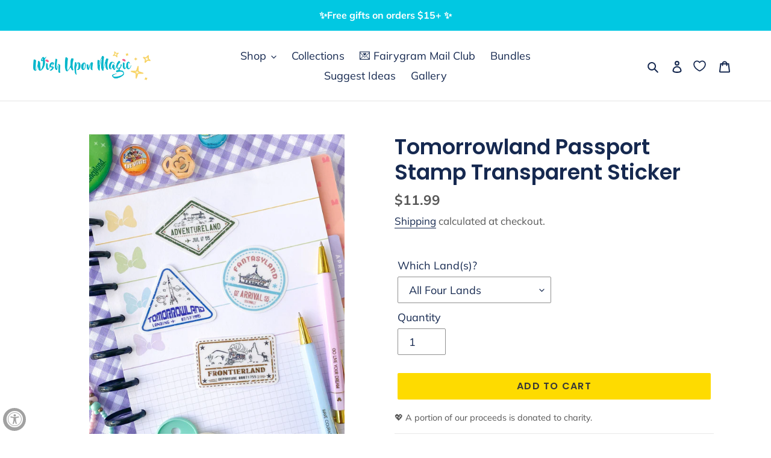

--- FILE ---
content_type: text/html; charset=utf-8
request_url: https://www.wishuponmagic.com/products/tomorrowland-passport-stamp-transparent-sticker
body_size: 98121
content:
<!doctype html>
<html class="no-js" lang="en">
<head>
 
<script>
      // Fast bundle script to determine the customer tags
      const rbrtags = []
      
      window.rbrtags = rbrtags
    </script>

  <!-- Global site tag (gtag.js) - Google Analytics -->
<script async src="https://www.googletagmanager.com/gtag/js?id=G-16F9Q43403"></script>
<script>
  window.dataLayer = window.dataLayer || [];
  function gtag(){dataLayer.push(arguments);}
  gtag('js', new Date());

  gtag('config', 'G-16F9Q43403');
</script><!--Content in content_for_header -->
<!--LayoutHub-Embed--><link rel="stylesheet" href="https://fonts.googleapis.com/css?family=Poppins:100,200,300,400,500,600,700,800,900" /><link rel="stylesheet" type="text/css" href="[data-uri]" media="all">
<!--LH--><!--/LayoutHub-Embed--><meta charset="utf-8">
  <meta http-equiv="X-UA-Compatible" content="IE=edge,chrome=1">
  <meta name="viewport" content="width=device-width,initial-scale=1">
  <meta name="theme-color" content="#fedb00">

  <link rel="preconnect" href="https://cdn.shopify.com" crossorigin>
  <link rel="preconnect" href="https://fonts.shopify.com" crossorigin>
  <link rel="preconnect" href="https://monorail-edge.shopifysvc.com"><link rel="preload" href="//www.wishuponmagic.com/cdn/shop/t/13/assets/theme.css?v=128642393955477822091648160397" as="style">
  <link rel="preload" as="font" href="//www.wishuponmagic.com/cdn/fonts/poppins/poppins_n6.aa29d4918bc243723d56b59572e18228ed0786f6.woff2" type="font/woff2" crossorigin>
  <link rel="preload" as="font" href="//www.wishuponmagic.com/cdn/fonts/muli/muli_n4.e949947cfff05efcc994b2e2db40359a04fa9a92.woff2" type="font/woff2" crossorigin>
  <link rel="preload" as="font" href="//www.wishuponmagic.com/cdn/fonts/muli/muli_n7.c8c44d0404947d89610714223e630c4cbe005587.woff2" type="font/woff2" crossorigin>
  <link rel="preload" href="//www.wishuponmagic.com/cdn/shop/t/13/assets/theme.js?v=159725726433643718111648160378" as="script">
  <link rel="preload" href="//www.wishuponmagic.com/cdn/shop/t/13/assets/lazysizes.js?v=63098554868324070131648160373" as="script"><link rel="canonical" href="https://www.wishuponmagic.com/products/tomorrowland-passport-stamp-transparent-sticker"><link rel="shortcut icon" href="//www.wishuponmagic.com/cdn/shop/files/favicon_0a3a6ce6-4b08-4cf4-9e96-229b1d2ea773_32x32.png?v=1615319789" type="image/png"><title>Tomorrowland Passport Stamp Transparent Sticker
&ndash; Wish Upon Magic</title><meta name="description" content="Passport Stamp of each of the iconic Lands: Fantasyland, Adventureland, Tomorrowland, and Frontierland. Hidden easter egg with the &quot;arrival date&quot; as a tribute to the opening date of each land in Disneyland! Each stamp features icons that represent the lands themselves. Fantasyland features King Arthur&#39;s Carousel; Adven"><!-- /snippets/social-meta-tags.liquid -->




<meta property="og:site_name" content="Wish Upon Magic">
<meta property="og:url" content="https://www.wishuponmagic.com/products/tomorrowland-passport-stamp-transparent-sticker">
<meta property="og:title" content="Tomorrowland Passport Stamp Transparent Sticker">
<meta property="og:type" content="product">
<meta property="og:description" content="Passport Stamp of each of the iconic Lands: Fantasyland, Adventureland, Tomorrowland, and Frontierland. Hidden easter egg with the &quot;arrival date&quot; as a tribute to the opening date of each land in Disneyland! Each stamp features icons that represent the lands themselves. Fantasyland features King Arthur&#39;s Carousel; Adven">

  <meta property="og:price:amount" content="3.79">
  <meta property="og:price:currency" content="USD">

<meta property="og:image" content="http://www.wishuponmagic.com/cdn/shop/products/IMG_98342_4db96578-0818-4be7-873b-879e98de3036_1200x1200.jpg?v=1762441815"><meta property="og:image" content="http://www.wishuponmagic.com/cdn/shop/products/IMG_0702_e1d7692b-9a08-450f-8655-f559f7dccad2_1200x1200.jpg?v=1677628178"><meta property="og:image" content="http://www.wishuponmagic.com/cdn/shop/products/IMG_95802_81f79420-12a2-4ef0-9f5e-ae89a51750b0_1200x1200.jpg?v=1677628178">
<meta property="og:image:secure_url" content="https://www.wishuponmagic.com/cdn/shop/products/IMG_98342_4db96578-0818-4be7-873b-879e98de3036_1200x1200.jpg?v=1762441815"><meta property="og:image:secure_url" content="https://www.wishuponmagic.com/cdn/shop/products/IMG_0702_e1d7692b-9a08-450f-8655-f559f7dccad2_1200x1200.jpg?v=1677628178"><meta property="og:image:secure_url" content="https://www.wishuponmagic.com/cdn/shop/products/IMG_95802_81f79420-12a2-4ef0-9f5e-ae89a51750b0_1200x1200.jpg?v=1677628178">


<meta name="twitter:card" content="summary_large_image">
<meta name="twitter:title" content="Tomorrowland Passport Stamp Transparent Sticker">
<meta name="twitter:description" content="Passport Stamp of each of the iconic Lands: Fantasyland, Adventureland, Tomorrowland, and Frontierland. Hidden easter egg with the &quot;arrival date&quot; as a tribute to the opening date of each land in Disneyland! Each stamp features icons that represent the lands themselves. Fantasyland features King Arthur&#39;s Carousel; Adven">

  
<style data-shopify>
:root {
    --color-text: #162950;
    --color-text-rgb: 22, 41, 80;
    --color-body-text: #585858;
    --color-sale-text: #da2f0c;
    --color-small-button-text-border: #162950;
    --color-text-field: #ffffff;
    --color-text-field-text: #162950;
    --color-text-field-text-rgb: 22, 41, 80;

    --color-btn-primary: #fedb00;
    --color-btn-primary-darker: #cbaf00;
    --color-btn-primary-text: #383838;

    --color-blankstate: rgba(88, 88, 88, 0.35);
    --color-blankstate-border: rgba(88, 88, 88, 0.2);
    --color-blankstate-background: rgba(88, 88, 88, 0.1);

    --color-text-focus:#27488c;
    --color-overlay-text-focus:#e6e6e6;
    --color-btn-primary-focus:#cbaf00;
    --color-btn-social-focus:#cbcbcb;
    --color-small-button-text-border-focus:#27488c;
    --predictive-search-focus:#f2f2f2;

    --color-body: #ffffff;
    --color-bg: #ffffff;
    --color-bg-rgb: 255, 255, 255;
    --color-bg-alt: rgba(88, 88, 88, 0.05);
    --color-bg-currency-selector: rgba(88, 88, 88, 0.2);

    --color-overlay-title-text: #ffffff;
    --color-image-overlay: #121212;
    --color-image-overlay-rgb: 18, 18, 18;--opacity-image-overlay: 0.0;--hover-overlay-opacity: 0.4;

    --color-border: #e4e4e4;
    --color-border-form: #909090;
    --color-border-form-darker: #767676;

    --svg-select-icon: url(//www.wishuponmagic.com/cdn/shop/t/13/assets/ico-select.svg?v=48803375421089217581648160397);
    --slick-img-url: url(//www.wishuponmagic.com/cdn/shop/t/13/assets/ajax-loader.gif?v=41356863302472015721648160366);

    --font-weight-body--bold: 700;
    --font-weight-body--bolder: 700;

    --font-stack-header: Poppins, sans-serif;
    --font-style-header: normal;
    --font-weight-header: 600;

    --font-stack-body: Muli, sans-serif;
    --font-style-body: normal;
    --font-weight-body: 400;

    --font-size-header: 26;

    --font-size-base: 18;

    --font-h1-desktop: 35;
    --font-h1-mobile: 32;
    --font-h2-desktop: 20;
    --font-h2-mobile: 18;
    --font-h3-mobile: 20;
    --font-h4-desktop: 17;
    --font-h4-mobile: 15;
    --font-h5-desktop: 15;
    --font-h5-mobile: 13;
    --font-h6-desktop: 14;
    --font-h6-mobile: 12;

    --font-mega-title-large-desktop: 65;

    --font-rich-text-large: 20;
    --font-rich-text-small: 15;

    
--color-video-bg: #f2f2f2;

    
    --global-color-image-loader-primary: rgba(22, 41, 80, 0.06);
    --global-color-image-loader-secondary: rgba(22, 41, 80, 0.12);
  }
</style>


  <style>*,::after,::before{box-sizing:border-box}body{margin:0}body,html{background-color:var(--color-body)}body,button{font-size:calc(var(--font-size-base) * 1px);font-family:var(--font-stack-body);font-style:var(--font-style-body);font-weight:var(--font-weight-body);color:var(--color-text);line-height:1.5}body,button{-webkit-font-smoothing:antialiased;-webkit-text-size-adjust:100%}.border-bottom{border-bottom:1px solid var(--color-border)}.btn--link{background-color:transparent;border:0;margin:0;color:var(--color-text);text-align:left}.text-right{text-align:right}.icon{display:inline-block;width:20px;height:20px;vertical-align:middle;fill:currentColor}.icon__fallback-text,.visually-hidden{position:absolute!important;overflow:hidden;clip:rect(0 0 0 0);height:1px;width:1px;margin:-1px;padding:0;border:0}svg.icon:not(.icon--full-color) circle,svg.icon:not(.icon--full-color) ellipse,svg.icon:not(.icon--full-color) g,svg.icon:not(.icon--full-color) line,svg.icon:not(.icon--full-color) path,svg.icon:not(.icon--full-color) polygon,svg.icon:not(.icon--full-color) polyline,svg.icon:not(.icon--full-color) rect,symbol.icon:not(.icon--full-color) circle,symbol.icon:not(.icon--full-color) ellipse,symbol.icon:not(.icon--full-color) g,symbol.icon:not(.icon--full-color) line,symbol.icon:not(.icon--full-color) path,symbol.icon:not(.icon--full-color) polygon,symbol.icon:not(.icon--full-color) polyline,symbol.icon:not(.icon--full-color) rect{fill:inherit;stroke:inherit}li{list-style:none}.list--inline{padding:0;margin:0}.list--inline>li{display:inline-block;margin-bottom:0;vertical-align:middle}a{color:var(--color-text);text-decoration:none}.h1,.h2,h1,h2{margin:0 0 17.5px;font-family:var(--font-stack-header);font-style:var(--font-style-header);font-weight:var(--font-weight-header);line-height:1.2;overflow-wrap:break-word;word-wrap:break-word}.h1 a,.h2 a,h1 a,h2 a{color:inherit;text-decoration:none;font-weight:inherit}.h1,h1{font-size:calc(((var(--font-h1-desktop))/ (var(--font-size-base))) * 1em);text-transform:none;letter-spacing:0}@media only screen and (max-width:749px){.h1,h1{font-size:calc(((var(--font-h1-mobile))/ (var(--font-size-base))) * 1em)}}.h2,h2{font-size:calc(((var(--font-h2-desktop))/ (var(--font-size-base))) * 1em);text-transform:uppercase;letter-spacing:.1em}@media only screen and (max-width:749px){.h2,h2{font-size:calc(((var(--font-h2-mobile))/ (var(--font-size-base))) * 1em)}}p{color:var(--color-body-text);margin:0 0 19.44444px}@media only screen and (max-width:749px){p{font-size:calc(((var(--font-size-base) - 1)/ (var(--font-size-base))) * 1em)}}p:last-child{margin-bottom:0}@media only screen and (max-width:749px){.small--hide{display:none!important}}.grid{list-style:none;margin:0;padding:0;margin-left:-30px}.grid::after{content:'';display:table;clear:both}@media only screen and (max-width:749px){.grid{margin-left:-22px}}.grid::after{content:'';display:table;clear:both}.grid--no-gutters{margin-left:0}.grid--no-gutters .grid__item{padding-left:0}.grid--table{display:table;table-layout:fixed;width:100%}.grid--table>.grid__item{float:none;display:table-cell;vertical-align:middle}.grid__item{float:left;padding-left:30px;width:100%}@media only screen and (max-width:749px){.grid__item{padding-left:22px}}.grid__item[class*="--push"]{position:relative}@media only screen and (min-width:750px){.medium-up--one-quarter{width:25%}.medium-up--push-one-third{width:33.33%}.medium-up--one-half{width:50%}.medium-up--push-one-third{left:33.33%;position:relative}}.site-header{position:relative;background-color:var(--color-body)}@media only screen and (max-width:749px){.site-header{border-bottom:1px solid var(--color-border)}}@media only screen and (min-width:750px){.site-header{padding:0 55px}.site-header.logo--center{padding-top:30px}}.site-header__logo{margin:15px 0}.logo-align--center .site-header__logo{text-align:center;margin:0 auto}@media only screen and (max-width:749px){.logo-align--center .site-header__logo{text-align:left;margin:15px 0}}@media only screen and (max-width:749px){.site-header__logo{padding-left:22px;text-align:left}.site-header__logo img{margin:0}}.site-header__logo-link{display:inline-block;word-break:break-word}@media only screen and (min-width:750px){.logo-align--center .site-header__logo-link{margin:0 auto}}.site-header__logo-image{display:block}@media only screen and (min-width:750px){.site-header__logo-image{margin:0 auto}}.site-header__logo-image img{width:100%}.site-header__logo-image--centered img{margin:0 auto}.site-header__logo img{display:block}.site-header__icons{position:relative;white-space:nowrap}@media only screen and (max-width:749px){.site-header__icons{width:auto;padding-right:13px}.site-header__icons .btn--link,.site-header__icons .site-header__cart{font-size:calc(((var(--font-size-base))/ (var(--font-size-base))) * 1em)}}.site-header__icons-wrapper{position:relative;display:-webkit-flex;display:-ms-flexbox;display:flex;width:100%;-ms-flex-align:center;-webkit-align-items:center;-moz-align-items:center;-ms-align-items:center;-o-align-items:center;align-items:center;-webkit-justify-content:flex-end;-ms-justify-content:flex-end;justify-content:flex-end}.site-header__account,.site-header__cart,.site-header__search{position:relative}.site-header__search.site-header__icon{display:none}@media only screen and (min-width:1400px){.site-header__search.site-header__icon{display:block}}.site-header__search-toggle{display:block}@media only screen and (min-width:750px){.site-header__account,.site-header__cart{padding:10px 11px}}.site-header__cart-title,.site-header__search-title{position:absolute!important;overflow:hidden;clip:rect(0 0 0 0);height:1px;width:1px;margin:-1px;padding:0;border:0;display:block;vertical-align:middle}.site-header__cart-title{margin-right:3px}.site-header__cart-count{display:flex;align-items:center;justify-content:center;position:absolute;right:.4rem;top:.2rem;font-weight:700;background-color:var(--color-btn-primary);color:var(--color-btn-primary-text);border-radius:50%;min-width:1em;height:1em}.site-header__cart-count span{font-family:HelveticaNeue,"Helvetica Neue",Helvetica,Arial,sans-serif;font-size:calc(11em / 16);line-height:1}@media only screen and (max-width:749px){.site-header__cart-count{top:calc(7em / 16);right:0;border-radius:50%;min-width:calc(19em / 16);height:calc(19em / 16)}}@media only screen and (max-width:749px){.site-header__cart-count span{padding:.25em calc(6em / 16);font-size:12px}}.site-header__menu{display:none}@media only screen and (max-width:749px){.site-header__icon{display:inline-block;vertical-align:middle;padding:10px 11px;margin:0}}@media only screen and (min-width:750px){.site-header__icon .icon-search{margin-right:3px}}.announcement-bar{z-index:10;position:relative;text-align:center;border-bottom:1px solid transparent;padding:2px}.announcement-bar__link{display:block}.announcement-bar__message{display:block;padding:11px 22px;font-size:calc(((16)/ (var(--font-size-base))) * 1em);font-weight:var(--font-weight-header)}@media only screen and (min-width:750px){.announcement-bar__message{padding-left:55px;padding-right:55px}}.site-nav{position:relative;padding:0;text-align:center;margin:25px 0}.site-nav a{padding:3px 10px}.site-nav__link{display:block;white-space:nowrap}.site-nav--centered .site-nav__link{padding-top:0}.site-nav__link .icon-chevron-down{width:calc(8em / 16);height:calc(8em / 16);margin-left:.5rem}.site-nav__label{border-bottom:1px solid transparent}.site-nav__link--active .site-nav__label{border-bottom-color:var(--color-text)}.site-nav__link--button{border:none;background-color:transparent;padding:3px 10px}.site-header__mobile-nav{z-index:11;position:relative;background-color:var(--color-body)}@media only screen and (max-width:749px){.site-header__mobile-nav{display:-webkit-flex;display:-ms-flexbox;display:flex;width:100%;-ms-flex-align:center;-webkit-align-items:center;-moz-align-items:center;-ms-align-items:center;-o-align-items:center;align-items:center}}.mobile-nav--open .icon-close{display:none}.main-content{opacity:0}.main-content .shopify-section{display:none}.main-content .shopify-section:first-child{display:inherit}.critical-hidden{display:none}</style>

  <script>
    window.performance.mark('debut:theme_stylesheet_loaded.start');

    function onLoadStylesheet() {
      performance.mark('debut:theme_stylesheet_loaded.end');
      performance.measure('debut:theme_stylesheet_loaded', 'debut:theme_stylesheet_loaded.start', 'debut:theme_stylesheet_loaded.end');

      var url = "//www.wishuponmagic.com/cdn/shop/t/13/assets/theme.css?v=128642393955477822091648160397";
      var link = document.querySelector('link[href="' + url + '"]');
      link.loaded = true;
      link.dispatchEvent(new Event('load'));
    }
  </script>

  <link rel="stylesheet" href="//www.wishuponmagic.com/cdn/shop/t/13/assets/theme.css?v=128642393955477822091648160397" type="text/css" media="print" onload="this.media='all';onLoadStylesheet()">

  <style>
    @font-face {
  font-family: Poppins;
  font-weight: 600;
  font-style: normal;
  font-display: swap;
  src: url("//www.wishuponmagic.com/cdn/fonts/poppins/poppins_n6.aa29d4918bc243723d56b59572e18228ed0786f6.woff2") format("woff2"),
       url("//www.wishuponmagic.com/cdn/fonts/poppins/poppins_n6.5f815d845fe073750885d5b7e619ee00e8111208.woff") format("woff");
}

    @font-face {
  font-family: Muli;
  font-weight: 400;
  font-style: normal;
  font-display: swap;
  src: url("//www.wishuponmagic.com/cdn/fonts/muli/muli_n4.e949947cfff05efcc994b2e2db40359a04fa9a92.woff2") format("woff2"),
       url("//www.wishuponmagic.com/cdn/fonts/muli/muli_n4.35355e4a0c27c9bc94d9af3f9bcb586d8229277a.woff") format("woff");
}

    @font-face {
  font-family: Muli;
  font-weight: 700;
  font-style: normal;
  font-display: swap;
  src: url("//www.wishuponmagic.com/cdn/fonts/muli/muli_n7.c8c44d0404947d89610714223e630c4cbe005587.woff2") format("woff2"),
       url("//www.wishuponmagic.com/cdn/fonts/muli/muli_n7.4cbcffea6175d46b4d67e9408244a5b38c2ac568.woff") format("woff");
}

    @font-face {
  font-family: Muli;
  font-weight: 700;
  font-style: normal;
  font-display: swap;
  src: url("//www.wishuponmagic.com/cdn/fonts/muli/muli_n7.c8c44d0404947d89610714223e630c4cbe005587.woff2") format("woff2"),
       url("//www.wishuponmagic.com/cdn/fonts/muli/muli_n7.4cbcffea6175d46b4d67e9408244a5b38c2ac568.woff") format("woff");
}

    @font-face {
  font-family: Muli;
  font-weight: 400;
  font-style: italic;
  font-display: swap;
  src: url("//www.wishuponmagic.com/cdn/fonts/muli/muli_i4.c0a1ea800bab5884ab82e4eb25a6bd25121bd08c.woff2") format("woff2"),
       url("//www.wishuponmagic.com/cdn/fonts/muli/muli_i4.a6c39b1b31d876de7f99b3646461aa87120de6ed.woff") format("woff");
}

    @font-face {
  font-family: Muli;
  font-weight: 700;
  font-style: italic;
  font-display: swap;
  src: url("//www.wishuponmagic.com/cdn/fonts/muli/muli_i7.34eedbf231efa20bd065d55f6f71485730632c7b.woff2") format("woff2"),
       url("//www.wishuponmagic.com/cdn/fonts/muli/muli_i7.2b4df846821493e68344d0b0212997d071bf38b7.woff") format("woff");
}

  </style>

  <script>
    var theme = {
      breakpoints: {
        medium: 750,
        large: 990,
        widescreen: 1400
      },
      strings: {
        addToCart: "Add to cart",
        soldOut: "Sold out",
        unavailable: "Unavailable",
        regularPrice: "Regular price",
        salePrice: "Sale price",
        sale: "Sale",
        fromLowestPrice: "from [price]",
        vendor: "Vendor",
        showMore: "Show More",
        showLess: "Show Less",
        searchFor: "Search for",
        addressError: "Error looking up that address",
        addressNoResults: "No results for that address",
        addressQueryLimit: "You have exceeded the Google API usage limit. Consider upgrading to a \u003ca href=\"https:\/\/developers.google.com\/maps\/premium\/usage-limits\"\u003ePremium Plan\u003c\/a\u003e.",
        authError: "There was a problem authenticating your Google Maps account.",
        newWindow: "Opens in a new window.",
        external: "Opens external website.",
        newWindowExternal: "Opens external website in a new window.",
        removeLabel: "Remove [product]",
        update: "Update",
        quantity: "Quantity",
        discountedTotal: "Discounted total",
        regularTotal: "Regular total",
        priceColumn: "See Price column for discount details.",
        quantityMinimumMessage: "Quantity must be 1 or more",
        cartError: "There was an error while updating your cart. Please try again.",
        removedItemMessage: "Removed \u003cspan class=\"cart__removed-product-details\"\u003e([quantity]) [link]\u003c\/span\u003e from your cart.",
        unitPrice: "Unit price",
        unitPriceSeparator: "per",
        oneCartCount: "1 item",
        otherCartCount: "[count] items",
        quantityLabel: "Quantity: [count]",
        products: "Products",
        loading: "Loading",
        number_of_results: "[result_number] of [results_count]",
        number_of_results_found: "[results_count] results found",
        one_result_found: "1 result found"
      },
      moneyFormat: "${{amount}}",
      moneyFormatWithCurrency: "${{amount}} USD",
      settings: {
        predictiveSearchEnabled: true,
        predictiveSearchShowPrice: false,
        predictiveSearchShowVendor: false
      },
      stylesheet: "//www.wishuponmagic.com/cdn/shop/t/13/assets/theme.css?v=128642393955477822091648160397"
    }

    document.documentElement.className = document.documentElement.className.replace('no-js', 'js');
  </script><script src="//www.wishuponmagic.com/cdn/shop/t/13/assets/theme.js?v=159725726433643718111648160378" defer="defer"></script>
  <script src="//www.wishuponmagic.com/cdn/shop/t/13/assets/lazysizes.js?v=63098554868324070131648160373" async="async"></script>

  <script type="text/javascript">
    if (window.MSInputMethodContext && document.documentMode) {
      var scripts = document.getElementsByTagName('script')[0];
      var polyfill = document.createElement("script");
      polyfill.defer = true;
      polyfill.src = "//www.wishuponmagic.com/cdn/shop/t/13/assets/ie11CustomProperties.min.js?v=146208399201472936201648160368";

      scripts.parentNode.insertBefore(polyfill, scripts);
    }
  </script>

  <script>window.performance && window.performance.mark && window.performance.mark('shopify.content_for_header.start');</script><meta name="google-site-verification" content="3ieVwD55e7g1iWAfwePomxOks09FUnGTVtdx7zJqiiw">
<meta id="shopify-digital-wallet" name="shopify-digital-wallet" content="/5107056730/digital_wallets/dialog">
<meta name="shopify-checkout-api-token" content="bf8b71f8cc7bd7d24e604ca93c369a83">
<meta id="in-context-paypal-metadata" data-shop-id="5107056730" data-venmo-supported="false" data-environment="production" data-locale="en_US" data-paypal-v4="true" data-currency="USD">
<link rel="alternate" type="application/json+oembed" href="https://www.wishuponmagic.com/products/tomorrowland-passport-stamp-transparent-sticker.oembed">
<script async="async" src="/checkouts/internal/preloads.js?locale=en-US"></script>
<link rel="preconnect" href="https://shop.app" crossorigin="anonymous">
<script async="async" src="https://shop.app/checkouts/internal/preloads.js?locale=en-US&shop_id=5107056730" crossorigin="anonymous"></script>
<script id="apple-pay-shop-capabilities" type="application/json">{"shopId":5107056730,"countryCode":"US","currencyCode":"USD","merchantCapabilities":["supports3DS"],"merchantId":"gid:\/\/shopify\/Shop\/5107056730","merchantName":"Wish Upon Magic","requiredBillingContactFields":["postalAddress","email"],"requiredShippingContactFields":["postalAddress","email"],"shippingType":"shipping","supportedNetworks":["visa","masterCard","amex","discover","elo","jcb"],"total":{"type":"pending","label":"Wish Upon Magic","amount":"1.00"},"shopifyPaymentsEnabled":true,"supportsSubscriptions":true}</script>
<script id="shopify-features" type="application/json">{"accessToken":"bf8b71f8cc7bd7d24e604ca93c369a83","betas":["rich-media-storefront-analytics"],"domain":"www.wishuponmagic.com","predictiveSearch":true,"shopId":5107056730,"locale":"en"}</script>
<script>var Shopify = Shopify || {};
Shopify.shop = "wishuponmagic.myshopify.com";
Shopify.locale = "en";
Shopify.currency = {"active":"USD","rate":"1.0"};
Shopify.country = "US";
Shopify.theme = {"name":"LIVE WUM SITE  - ACTUAL (wishlist)","id":131641802971,"schema_name":"Debut","schema_version":"17.4.1","theme_store_id":796,"role":"main"};
Shopify.theme.handle = "null";
Shopify.theme.style = {"id":null,"handle":null};
Shopify.cdnHost = "www.wishuponmagic.com/cdn";
Shopify.routes = Shopify.routes || {};
Shopify.routes.root = "/";</script>
<script type="module">!function(o){(o.Shopify=o.Shopify||{}).modules=!0}(window);</script>
<script>!function(o){function n(){var o=[];function n(){o.push(Array.prototype.slice.apply(arguments))}return n.q=o,n}var t=o.Shopify=o.Shopify||{};t.loadFeatures=n(),t.autoloadFeatures=n()}(window);</script>
<script>
  window.ShopifyPay = window.ShopifyPay || {};
  window.ShopifyPay.apiHost = "shop.app\/pay";
  window.ShopifyPay.redirectState = null;
</script>
<script id="shop-js-analytics" type="application/json">{"pageType":"product"}</script>
<script defer="defer" async type="module" src="//www.wishuponmagic.com/cdn/shopifycloud/shop-js/modules/v2/client.init-shop-cart-sync_BT-GjEfc.en.esm.js"></script>
<script defer="defer" async type="module" src="//www.wishuponmagic.com/cdn/shopifycloud/shop-js/modules/v2/chunk.common_D58fp_Oc.esm.js"></script>
<script defer="defer" async type="module" src="//www.wishuponmagic.com/cdn/shopifycloud/shop-js/modules/v2/chunk.modal_xMitdFEc.esm.js"></script>
<script type="module">
  await import("//www.wishuponmagic.com/cdn/shopifycloud/shop-js/modules/v2/client.init-shop-cart-sync_BT-GjEfc.en.esm.js");
await import("//www.wishuponmagic.com/cdn/shopifycloud/shop-js/modules/v2/chunk.common_D58fp_Oc.esm.js");
await import("//www.wishuponmagic.com/cdn/shopifycloud/shop-js/modules/v2/chunk.modal_xMitdFEc.esm.js");

  window.Shopify.SignInWithShop?.initShopCartSync?.({"fedCMEnabled":true,"windoidEnabled":true});

</script>
<script>
  window.Shopify = window.Shopify || {};
  if (!window.Shopify.featureAssets) window.Shopify.featureAssets = {};
  window.Shopify.featureAssets['shop-js'] = {"shop-cart-sync":["modules/v2/client.shop-cart-sync_DZOKe7Ll.en.esm.js","modules/v2/chunk.common_D58fp_Oc.esm.js","modules/v2/chunk.modal_xMitdFEc.esm.js"],"init-fed-cm":["modules/v2/client.init-fed-cm_B6oLuCjv.en.esm.js","modules/v2/chunk.common_D58fp_Oc.esm.js","modules/v2/chunk.modal_xMitdFEc.esm.js"],"shop-cash-offers":["modules/v2/client.shop-cash-offers_D2sdYoxE.en.esm.js","modules/v2/chunk.common_D58fp_Oc.esm.js","modules/v2/chunk.modal_xMitdFEc.esm.js"],"shop-login-button":["modules/v2/client.shop-login-button_QeVjl5Y3.en.esm.js","modules/v2/chunk.common_D58fp_Oc.esm.js","modules/v2/chunk.modal_xMitdFEc.esm.js"],"pay-button":["modules/v2/client.pay-button_DXTOsIq6.en.esm.js","modules/v2/chunk.common_D58fp_Oc.esm.js","modules/v2/chunk.modal_xMitdFEc.esm.js"],"shop-button":["modules/v2/client.shop-button_DQZHx9pm.en.esm.js","modules/v2/chunk.common_D58fp_Oc.esm.js","modules/v2/chunk.modal_xMitdFEc.esm.js"],"avatar":["modules/v2/client.avatar_BTnouDA3.en.esm.js"],"init-windoid":["modules/v2/client.init-windoid_CR1B-cfM.en.esm.js","modules/v2/chunk.common_D58fp_Oc.esm.js","modules/v2/chunk.modal_xMitdFEc.esm.js"],"init-shop-for-new-customer-accounts":["modules/v2/client.init-shop-for-new-customer-accounts_C_vY_xzh.en.esm.js","modules/v2/client.shop-login-button_QeVjl5Y3.en.esm.js","modules/v2/chunk.common_D58fp_Oc.esm.js","modules/v2/chunk.modal_xMitdFEc.esm.js"],"init-shop-email-lookup-coordinator":["modules/v2/client.init-shop-email-lookup-coordinator_BI7n9ZSv.en.esm.js","modules/v2/chunk.common_D58fp_Oc.esm.js","modules/v2/chunk.modal_xMitdFEc.esm.js"],"init-shop-cart-sync":["modules/v2/client.init-shop-cart-sync_BT-GjEfc.en.esm.js","modules/v2/chunk.common_D58fp_Oc.esm.js","modules/v2/chunk.modal_xMitdFEc.esm.js"],"shop-toast-manager":["modules/v2/client.shop-toast-manager_DiYdP3xc.en.esm.js","modules/v2/chunk.common_D58fp_Oc.esm.js","modules/v2/chunk.modal_xMitdFEc.esm.js"],"init-customer-accounts":["modules/v2/client.init-customer-accounts_D9ZNqS-Q.en.esm.js","modules/v2/client.shop-login-button_QeVjl5Y3.en.esm.js","modules/v2/chunk.common_D58fp_Oc.esm.js","modules/v2/chunk.modal_xMitdFEc.esm.js"],"init-customer-accounts-sign-up":["modules/v2/client.init-customer-accounts-sign-up_iGw4briv.en.esm.js","modules/v2/client.shop-login-button_QeVjl5Y3.en.esm.js","modules/v2/chunk.common_D58fp_Oc.esm.js","modules/v2/chunk.modal_xMitdFEc.esm.js"],"shop-follow-button":["modules/v2/client.shop-follow-button_CqMgW2wH.en.esm.js","modules/v2/chunk.common_D58fp_Oc.esm.js","modules/v2/chunk.modal_xMitdFEc.esm.js"],"checkout-modal":["modules/v2/client.checkout-modal_xHeaAweL.en.esm.js","modules/v2/chunk.common_D58fp_Oc.esm.js","modules/v2/chunk.modal_xMitdFEc.esm.js"],"shop-login":["modules/v2/client.shop-login_D91U-Q7h.en.esm.js","modules/v2/chunk.common_D58fp_Oc.esm.js","modules/v2/chunk.modal_xMitdFEc.esm.js"],"lead-capture":["modules/v2/client.lead-capture_BJmE1dJe.en.esm.js","modules/v2/chunk.common_D58fp_Oc.esm.js","modules/v2/chunk.modal_xMitdFEc.esm.js"],"payment-terms":["modules/v2/client.payment-terms_Ci9AEqFq.en.esm.js","modules/v2/chunk.common_D58fp_Oc.esm.js","modules/v2/chunk.modal_xMitdFEc.esm.js"]};
</script>
<script>(function() {
  var isLoaded = false;
  function asyncLoad() {
    if (isLoaded) return;
    isLoaded = true;
    var urls = ["https:\/\/app.layouthub.com\/shopify\/layouthub.js?shop=wishuponmagic.myshopify.com","\/\/shopify.privy.com\/widget.js?shop=wishuponmagic.myshopify.com","https:\/\/d2fk970j0emtue.cloudfront.net\/shop\/js\/free-gift-cart-upsell-pro.min.js?shop=wishuponmagic.myshopify.com","https:\/\/cdn.nfcube.com\/instafeed-0164cfad68722044dcdeb6e5226d9e83.js?shop=wishuponmagic.myshopify.com","https:\/\/superbump.herokuapp.com\/cartpage_bumps.js?shop=wishuponmagic.myshopify.com","https:\/\/app.covet.pics\/covet-pics-widget-inject.js?shop=wishuponmagic.myshopify.com","https:\/\/app.supergiftoptions.com\/get_script\/274d5ac8616711ee8c344edbdc3ab68c.js?v=593840\u0026shop=wishuponmagic.myshopify.com","https:\/\/api.fastbundle.co\/scripts\/src.js?shop=wishuponmagic.myshopify.com","https:\/\/cdn.hextom.com\/js\/freeshippingbar.js?shop=wishuponmagic.myshopify.com"];
    for (var i = 0; i < urls.length; i++) {
      var s = document.createElement('script');
      s.type = 'text/javascript';
      s.async = true;
      s.src = urls[i];
      var x = document.getElementsByTagName('script')[0];
      x.parentNode.insertBefore(s, x);
    }
  };
  if(window.attachEvent) {
    window.attachEvent('onload', asyncLoad);
  } else {
    window.addEventListener('load', asyncLoad, false);
  }
})();</script>
<script id="__st">var __st={"a":5107056730,"offset":-28800,"reqid":"998523a3-983f-400a-b7f9-4237d1f48393-1769240022","pageurl":"www.wishuponmagic.com\/products\/tomorrowland-passport-stamp-transparent-sticker","u":"a6566a17b150","p":"product","rtyp":"product","rid":7980926337243};</script>
<script>window.ShopifyPaypalV4VisibilityTracking = true;</script>
<script id="captcha-bootstrap">!function(){'use strict';const t='contact',e='account',n='new_comment',o=[[t,t],['blogs',n],['comments',n],[t,'customer']],c=[[e,'customer_login'],[e,'guest_login'],[e,'recover_customer_password'],[e,'create_customer']],r=t=>t.map((([t,e])=>`form[action*='/${t}']:not([data-nocaptcha='true']) input[name='form_type'][value='${e}']`)).join(','),a=t=>()=>t?[...document.querySelectorAll(t)].map((t=>t.form)):[];function s(){const t=[...o],e=r(t);return a(e)}const i='password',u='form_key',d=['recaptcha-v3-token','g-recaptcha-response','h-captcha-response',i],f=()=>{try{return window.sessionStorage}catch{return}},m='__shopify_v',_=t=>t.elements[u];function p(t,e,n=!1){try{const o=window.sessionStorage,c=JSON.parse(o.getItem(e)),{data:r}=function(t){const{data:e,action:n}=t;return t[m]||n?{data:e,action:n}:{data:t,action:n}}(c);for(const[e,n]of Object.entries(r))t.elements[e]&&(t.elements[e].value=n);n&&o.removeItem(e)}catch(o){console.error('form repopulation failed',{error:o})}}const l='form_type',E='cptcha';function T(t){t.dataset[E]=!0}const w=window,h=w.document,L='Shopify',v='ce_forms',y='captcha';let A=!1;((t,e)=>{const n=(g='f06e6c50-85a8-45c8-87d0-21a2b65856fe',I='https://cdn.shopify.com/shopifycloud/storefront-forms-hcaptcha/ce_storefront_forms_captcha_hcaptcha.v1.5.2.iife.js',D={infoText:'Protected by hCaptcha',privacyText:'Privacy',termsText:'Terms'},(t,e,n)=>{const o=w[L][v],c=o.bindForm;if(c)return c(t,g,e,D).then(n);var r;o.q.push([[t,g,e,D],n]),r=I,A||(h.body.append(Object.assign(h.createElement('script'),{id:'captcha-provider',async:!0,src:r})),A=!0)});var g,I,D;w[L]=w[L]||{},w[L][v]=w[L][v]||{},w[L][v].q=[],w[L][y]=w[L][y]||{},w[L][y].protect=function(t,e){n(t,void 0,e),T(t)},Object.freeze(w[L][y]),function(t,e,n,w,h,L){const[v,y,A,g]=function(t,e,n){const i=e?o:[],u=t?c:[],d=[...i,...u],f=r(d),m=r(i),_=r(d.filter((([t,e])=>n.includes(e))));return[a(f),a(m),a(_),s()]}(w,h,L),I=t=>{const e=t.target;return e instanceof HTMLFormElement?e:e&&e.form},D=t=>v().includes(t);t.addEventListener('submit',(t=>{const e=I(t);if(!e)return;const n=D(e)&&!e.dataset.hcaptchaBound&&!e.dataset.recaptchaBound,o=_(e),c=g().includes(e)&&(!o||!o.value);(n||c)&&t.preventDefault(),c&&!n&&(function(t){try{if(!f())return;!function(t){const e=f();if(!e)return;const n=_(t);if(!n)return;const o=n.value;o&&e.removeItem(o)}(t);const e=Array.from(Array(32),(()=>Math.random().toString(36)[2])).join('');!function(t,e){_(t)||t.append(Object.assign(document.createElement('input'),{type:'hidden',name:u})),t.elements[u].value=e}(t,e),function(t,e){const n=f();if(!n)return;const o=[...t.querySelectorAll(`input[type='${i}']`)].map((({name:t})=>t)),c=[...d,...o],r={};for(const[a,s]of new FormData(t).entries())c.includes(a)||(r[a]=s);n.setItem(e,JSON.stringify({[m]:1,action:t.action,data:r}))}(t,e)}catch(e){console.error('failed to persist form',e)}}(e),e.submit())}));const S=(t,e)=>{t&&!t.dataset[E]&&(n(t,e.some((e=>e===t))),T(t))};for(const o of['focusin','change'])t.addEventListener(o,(t=>{const e=I(t);D(e)&&S(e,y())}));const B=e.get('form_key'),M=e.get(l),P=B&&M;t.addEventListener('DOMContentLoaded',(()=>{const t=y();if(P)for(const e of t)e.elements[l].value===M&&p(e,B);[...new Set([...A(),...v().filter((t=>'true'===t.dataset.shopifyCaptcha))])].forEach((e=>S(e,t)))}))}(h,new URLSearchParams(w.location.search),n,t,e,['guest_login'])})(!0,!0)}();</script>
<script integrity="sha256-4kQ18oKyAcykRKYeNunJcIwy7WH5gtpwJnB7kiuLZ1E=" data-source-attribution="shopify.loadfeatures" defer="defer" src="//www.wishuponmagic.com/cdn/shopifycloud/storefront/assets/storefront/load_feature-a0a9edcb.js" crossorigin="anonymous"></script>
<script crossorigin="anonymous" defer="defer" src="//www.wishuponmagic.com/cdn/shopifycloud/storefront/assets/shopify_pay/storefront-65b4c6d7.js?v=20250812"></script>
<script data-source-attribution="shopify.dynamic_checkout.dynamic.init">var Shopify=Shopify||{};Shopify.PaymentButton=Shopify.PaymentButton||{isStorefrontPortableWallets:!0,init:function(){window.Shopify.PaymentButton.init=function(){};var t=document.createElement("script");t.src="https://www.wishuponmagic.com/cdn/shopifycloud/portable-wallets/latest/portable-wallets.en.js",t.type="module",document.head.appendChild(t)}};
</script>
<script data-source-attribution="shopify.dynamic_checkout.buyer_consent">
  function portableWalletsHideBuyerConsent(e){var t=document.getElementById("shopify-buyer-consent"),n=document.getElementById("shopify-subscription-policy-button");t&&n&&(t.classList.add("hidden"),t.setAttribute("aria-hidden","true"),n.removeEventListener("click",e))}function portableWalletsShowBuyerConsent(e){var t=document.getElementById("shopify-buyer-consent"),n=document.getElementById("shopify-subscription-policy-button");t&&n&&(t.classList.remove("hidden"),t.removeAttribute("aria-hidden"),n.addEventListener("click",e))}window.Shopify?.PaymentButton&&(window.Shopify.PaymentButton.hideBuyerConsent=portableWalletsHideBuyerConsent,window.Shopify.PaymentButton.showBuyerConsent=portableWalletsShowBuyerConsent);
</script>
<script data-source-attribution="shopify.dynamic_checkout.cart.bootstrap">document.addEventListener("DOMContentLoaded",(function(){function t(){return document.querySelector("shopify-accelerated-checkout-cart, shopify-accelerated-checkout")}if(t())Shopify.PaymentButton.init();else{new MutationObserver((function(e,n){t()&&(Shopify.PaymentButton.init(),n.disconnect())})).observe(document.body,{childList:!0,subtree:!0})}}));
</script>
<script id='scb4127' type='text/javascript' async='' src='https://www.wishuponmagic.com/cdn/shopifycloud/privacy-banner/storefront-banner.js'></script><link id="shopify-accelerated-checkout-styles" rel="stylesheet" media="screen" href="https://www.wishuponmagic.com/cdn/shopifycloud/portable-wallets/latest/accelerated-checkout-backwards-compat.css" crossorigin="anonymous">
<style id="shopify-accelerated-checkout-cart">
        #shopify-buyer-consent {
  margin-top: 1em;
  display: inline-block;
  width: 100%;
}

#shopify-buyer-consent.hidden {
  display: none;
}

#shopify-subscription-policy-button {
  background: none;
  border: none;
  padding: 0;
  text-decoration: underline;
  font-size: inherit;
  cursor: pointer;
}

#shopify-subscription-policy-button::before {
  box-shadow: none;
}

      </style>

<script>window.performance && window.performance.mark && window.performance.mark('shopify.content_for_header.end');</script>
				
 

<script>window.__pagefly_analytics_settings__={"acceptTracking":true};</script>
 
                  <script src="//www.wishuponmagic.com/cdn/shop/t/13/assets/bss-file-configdata.js?v=58216323883082470361696453323" type="text/javascript"></script> <script src="//www.wishuponmagic.com/cdn/shop/t/13/assets/bss-file-configdata-banner.js?v=151034973688681356691681608176" type="text/javascript"></script> <script src="//www.wishuponmagic.com/cdn/shop/t/13/assets/bss-file-configdata-popup.js?v=173992696638277510541681608177" type="text/javascript"></script><script>
                if (typeof BSS_PL == 'undefined') {
                    var BSS_PL = {};
                }
                var bssPlApiServer = "https://product-labels-pro.bsscommerce.com";
                BSS_PL.customerTags = 'null';
                BSS_PL.customerId = 'null';
                BSS_PL.configData = configDatas;
                BSS_PL.configDataBanner = configDataBanners ? configDataBanners : [];
                BSS_PL.configDataPopup = configDataPopups ? configDataPopups : [];
                BSS_PL.storeId = 5218;
                BSS_PL.currentPlan = "free";
                BSS_PL.storeIdCustomOld = "10678";
                BSS_PL.storeIdOldWIthPriority = "12200";
                BSS_PL.apiServerProduction = "https://product-labels-pro.bsscommerce.com";
                
                BSS_PL.integration = {"laiReview":{"status":0,"config":[]}}
                </script>
            <style>
.homepage-slideshow .slick-slide .bss_pl_img {
    visibility: hidden !important;
}
</style>
  
  <!-- Hotjar Tracking Code for https://www.wishuponmagic.com -->
<script>
    (function(h,o,t,j,a,r){
        h.hj=h.hj||function(){(h.hj.q=h.hj.q||[]).push(arguments)};
        h._hjSettings={hjid:2682285,hjsv:6};
        a=o.getElementsByTagName('head')[0];
        r=o.createElement('script');r.async=1;
        r.src=t+h._hjSettings.hjid+j+h._hjSettings.hjsv;
        a.appendChild(r);
    })(window,document,'https://static.hotjar.com/c/hotjar-','.js?sv=');
</script>
  
                    
  











  
<!-- Start: AvisPlus -->
<script src="https://code.jquery.com/jquery-3.6.0.min.js" integrity="sha256-/xUj+3OJU5yExlq6GSYGSHk7tPXikynS7ogEvDej/m4=" crossorigin="anonymous"></script>
<script src="//www.wishuponmagic.com/cdn/shop/t/13/assets/avisplus-product-options-custom.js?v=156408555608790466001683683986" defer="defer"></script>
<!-- End: AvisPlus -->


<!-- BEGIN app block: shopify://apps/avis-product-options/blocks/avisplus-product-options/e076618e-4c9c-447f-ad6d-4f1577799c29 -->




<script>
    window.OpusNoShadowRoot=true;
    window.apo_js_loaded={options:!1,style_collection:!1,style_product:!1,minicart:!1};
    window.ap_front_settings = {
      root_api:"https://apo-api.avisplus.io/",
      check_on: {add_to_cart: false, check_out: false},
      page_type: "product",
      shop_id: "5107056730",
      money_format: "${{amount}}",
      money_with_currency_format: "${{amount}} USD",
      icon_tooltip: "https://cdn.shopify.com/extensions/019bedd6-003e-72cc-b37c-1d296cbc0eb7/avis-options-v1.7.138.1/assets/tooltip.svg",
      currency_code: '',
      url_jquery: "https://cdn.shopify.com/extensions/019bedd6-003e-72cc-b37c-1d296cbc0eb7/avis-options-v1.7.138.1/assets/jquery-3.6.0.min.js",
      theme_name: "",
      customer: null ,
      customer_order_count: ``,
      curCountryCode: `US`,
      url_css_date: "https://cdn.shopify.com/extensions/019bedd6-003e-72cc-b37c-1d296cbc0eb7/avis-options-v1.7.138.1/assets/apo-date.min.css",
      url_css_main_v1: "https://cdn.shopify.com/extensions/019bedd6-003e-72cc-b37c-1d296cbc0eb7/avis-options-v1.7.138.1/assets/apo-product-options_v1.min.css",
      url_css_main_v2: "https://cdn.shopify.com/extensions/019bedd6-003e-72cc-b37c-1d296cbc0eb7/avis-options-v1.7.138.1/assets/apo-product-options_v2.min.css",
      joinAddCharge: "|",
      cart_collections: [],
      inventories: {},
      product_info: {
        product: {"id":7980926337243,"title":"Tomorrowland Passport Stamp Transparent Sticker","handle":"tomorrowland-passport-stamp-transparent-sticker","description":"\u003cp\u003ePassport Stamp of each of the iconic Lands: Fantasyland, Adventureland, Tomorrowland, and Frontierland. Hidden easter egg with the \"arrival date\" as a tribute to the opening date of each land in Disneyland! Each stamp features icons that represent the lands themselves.\u003c\/p\u003e\n\u003cp\u003eFantasyland features King Arthur's Carousel; Adventureland showcases Jungle Cruise with the hippos and alligators as well as themed after 4 directions like a compass; Frontierland echoes the Wild West theming along with the goat and silhouette from Big Thunder; Tomorrowland showcases the futuristic space theme inspired from the early Space Mountain posters.\u003c\/p\u003e\n\u003cp\u003eCheck out our \u003ca href=\"https:\/\/www.wishuponmagic.com\/collections\/passport\" data-mce-fragment=\"1\" data-mce-href=\"https:\/\/www.wishuponmagic.com\/collections\/passport\" target=\"_blank\"\u003ePassport Stamp Collection\u003c\/a\u003e \u003cspan data-mce-fragment=\"1\"\u003eto other Disney destinations\u003c\/span\u003e\u003cspan data-mce-fragment=\"1\"\u003e! \u003c\/span\u003e\u003c\/p\u003e\n\u003cp\u003eFrontierland: 2.56\"x1.57\" \u003cbr\u003eTomorrowland: 2.4\"x1.97\" \u003cbr\u003eAdventureland: 2.67\"x1.91\" \u003cbr\u003eFantasyland: 2.09\"x2.09\"\u003cbr\u003e\u003cbr\u003eTransparent, high-quality, waterproof vinyl sticker\u003cbr\u003e\u003cbr\u003e Perfect for sticking on laptops, cellphones, cars, water bottles, and notebooks! \u003cbr\u003e\u003cbr\u003e Color Disclaimer: Actual colors may vary. This is due to the fact that every camera and computer monitor has a different capability to capture and display colors. Everyone sees and perceive color a little differently. We try our best to capture the true color of each item to reflect the product accurately. \u003c\/p\u003e","published_at":"2023-02-28T15:49:42-08:00","created_at":"2023-02-28T15:48:45-08:00","vendor":"Wishuponmagic","type":"Sticker","tags":["_ip1","Disney Parks","Passport"],"price":379,"price_min":379,"price_max":1199,"available":true,"price_varies":true,"compare_at_price":null,"compare_at_price_min":0,"compare_at_price_max":0,"compare_at_price_varies":false,"variants":[{"id":43985312579803,"title":"All Four Lands","option1":"All Four Lands","option2":null,"option3":null,"sku":null,"requires_shipping":true,"taxable":true,"featured_image":{"id":39248408215771,"product_id":7980926337243,"position":2,"created_at":"2023-02-28T15:49:00-08:00","updated_at":"2023-02-28T15:49:38-08:00","alt":null,"width":2398,"height":2997,"src":"\/\/www.wishuponmagic.com\/cdn\/shop\/products\/IMG_0702_e1d7692b-9a08-450f-8655-f559f7dccad2.jpg?v=1677628178","variant_ids":[43985312579803]},"available":true,"name":"Tomorrowland Passport Stamp Transparent Sticker - All Four Lands","public_title":"All Four Lands","options":["All Four Lands"],"price":1199,"weight":1,"compare_at_price":null,"inventory_management":"shopify","barcode":null,"featured_media":{"alt":null,"id":31860568588507,"position":2,"preview_image":{"aspect_ratio":0.8,"height":2997,"width":2398,"src":"\/\/www.wishuponmagic.com\/cdn\/shop\/products\/IMG_0702_e1d7692b-9a08-450f-8655-f559f7dccad2.jpg?v=1677628178"}},"requires_selling_plan":false,"selling_plan_allocations":[]},{"id":43985312612571,"title":"Fantasyland","option1":"Fantasyland","option2":null,"option3":null,"sku":null,"requires_shipping":true,"taxable":true,"featured_image":{"id":39248408412379,"product_id":7980926337243,"position":4,"created_at":"2023-02-28T15:49:00-08:00","updated_at":"2023-02-28T15:49:38-08:00","alt":null,"width":3024,"height":3024,"src":"\/\/www.wishuponmagic.com\/cdn\/shop\/products\/IMG_97992_866644e1-8601-4a8a-b0e6-c9d40d168d31.jpg?v=1677628178","variant_ids":[43985312612571]},"available":true,"name":"Tomorrowland Passport Stamp Transparent Sticker - Fantasyland","public_title":"Fantasyland","options":["Fantasyland"],"price":379,"weight":1,"compare_at_price":null,"inventory_management":"shopify","barcode":null,"featured_media":{"alt":null,"id":31860568883419,"position":4,"preview_image":{"aspect_ratio":1.0,"height":3024,"width":3024,"src":"\/\/www.wishuponmagic.com\/cdn\/shop\/products\/IMG_97992_866644e1-8601-4a8a-b0e6-c9d40d168d31.jpg?v=1677628178"}},"requires_selling_plan":false,"selling_plan_allocations":[]},{"id":43985312645339,"title":"Adventureland","option1":"Adventureland","option2":null,"option3":null,"sku":null,"requires_shipping":true,"taxable":true,"featured_image":{"id":39248408084699,"product_id":7980926337243,"position":5,"created_at":"2023-02-28T15:49:00-08:00","updated_at":"2023-02-28T15:49:38-08:00","alt":null,"width":2636,"height":2636,"src":"\/\/www.wishuponmagic.com\/cdn\/shop\/products\/IMG_94942_65c2142c-5fee-4c78-be5d-b0c11b793a97.jpg?v=1677628178","variant_ids":[43985312645339]},"available":true,"name":"Tomorrowland Passport Stamp Transparent Sticker - Adventureland","public_title":"Adventureland","options":["Adventureland"],"price":379,"weight":1,"compare_at_price":null,"inventory_management":"shopify","barcode":null,"featured_media":{"alt":null,"id":31860568555739,"position":5,"preview_image":{"aspect_ratio":1.0,"height":2636,"width":2636,"src":"\/\/www.wishuponmagic.com\/cdn\/shop\/products\/IMG_94942_65c2142c-5fee-4c78-be5d-b0c11b793a97.jpg?v=1677628178"}},"requires_selling_plan":false,"selling_plan_allocations":[]},{"id":43985312678107,"title":"Tomorrowland","option1":"Tomorrowland","option2":null,"option3":null,"sku":null,"requires_shipping":true,"taxable":true,"featured_image":{"id":39248408379611,"product_id":7980926337243,"position":1,"created_at":"2023-02-28T15:49:00-08:00","updated_at":"2025-11-06T07:10:15-08:00","alt":null,"width":3024,"height":3024,"src":"\/\/www.wishuponmagic.com\/cdn\/shop\/products\/IMG_98342_4db96578-0818-4be7-873b-879e98de3036.jpg?v=1762441815","variant_ids":[43985312678107]},"available":true,"name":"Tomorrowland Passport Stamp Transparent Sticker - Tomorrowland","public_title":"Tomorrowland","options":["Tomorrowland"],"price":379,"weight":1,"compare_at_price":null,"inventory_management":"shopify","barcode":null,"featured_media":{"alt":null,"id":31860568850651,"position":1,"preview_image":{"aspect_ratio":1.0,"height":3024,"width":3024,"src":"\/\/www.wishuponmagic.com\/cdn\/shop\/products\/IMG_98342_4db96578-0818-4be7-873b-879e98de3036.jpg?v=1762441815"}},"requires_selling_plan":false,"selling_plan_allocations":[]},{"id":43985312710875,"title":"Frontierland","option1":"Frontierland","option2":null,"option3":null,"sku":null,"requires_shipping":true,"taxable":true,"featured_image":{"id":39248408346843,"product_id":7980926337243,"position":3,"created_at":"2023-02-28T15:49:00-08:00","updated_at":"2023-02-28T15:49:38-08:00","alt":null,"width":2791,"height":2791,"src":"\/\/www.wishuponmagic.com\/cdn\/shop\/products\/IMG_95802_81f79420-12a2-4ef0-9f5e-ae89a51750b0.jpg?v=1677628178","variant_ids":[43985312710875]},"available":true,"name":"Tomorrowland Passport Stamp Transparent Sticker - Frontierland","public_title":"Frontierland","options":["Frontierland"],"price":379,"weight":1,"compare_at_price":null,"inventory_management":"shopify","barcode":null,"featured_media":{"alt":null,"id":31860568817883,"position":3,"preview_image":{"aspect_ratio":1.0,"height":2791,"width":2791,"src":"\/\/www.wishuponmagic.com\/cdn\/shop\/products\/IMG_95802_81f79420-12a2-4ef0-9f5e-ae89a51750b0.jpg?v=1677628178"}},"requires_selling_plan":false,"selling_plan_allocations":[]}],"images":["\/\/www.wishuponmagic.com\/cdn\/shop\/products\/IMG_98342_4db96578-0818-4be7-873b-879e98de3036.jpg?v=1762441815","\/\/www.wishuponmagic.com\/cdn\/shop\/products\/IMG_0702_e1d7692b-9a08-450f-8655-f559f7dccad2.jpg?v=1677628178","\/\/www.wishuponmagic.com\/cdn\/shop\/products\/IMG_95802_81f79420-12a2-4ef0-9f5e-ae89a51750b0.jpg?v=1677628178","\/\/www.wishuponmagic.com\/cdn\/shop\/products\/IMG_97992_866644e1-8601-4a8a-b0e6-c9d40d168d31.jpg?v=1677628178","\/\/www.wishuponmagic.com\/cdn\/shop\/products\/IMG_94942_65c2142c-5fee-4c78-be5d-b0c11b793a97.jpg?v=1677628178","\/\/www.wishuponmagic.com\/cdn\/shop\/products\/il_fullxfull.2582282511_f3nh_a3daeefe-5972-4125-aac9-de6214a57e17.jpg?v=1677628141"],"featured_image":"\/\/www.wishuponmagic.com\/cdn\/shop\/products\/IMG_98342_4db96578-0818-4be7-873b-879e98de3036.jpg?v=1762441815","options":["Which Land(s)?"],"media":[{"alt":null,"id":31860568850651,"position":1,"preview_image":{"aspect_ratio":1.0,"height":3024,"width":3024,"src":"\/\/www.wishuponmagic.com\/cdn\/shop\/products\/IMG_98342_4db96578-0818-4be7-873b-879e98de3036.jpg?v=1762441815"},"aspect_ratio":1.0,"height":3024,"media_type":"image","src":"\/\/www.wishuponmagic.com\/cdn\/shop\/products\/IMG_98342_4db96578-0818-4be7-873b-879e98de3036.jpg?v=1762441815","width":3024},{"alt":null,"id":31860568588507,"position":2,"preview_image":{"aspect_ratio":0.8,"height":2997,"width":2398,"src":"\/\/www.wishuponmagic.com\/cdn\/shop\/products\/IMG_0702_e1d7692b-9a08-450f-8655-f559f7dccad2.jpg?v=1677628178"},"aspect_ratio":0.8,"height":2997,"media_type":"image","src":"\/\/www.wishuponmagic.com\/cdn\/shop\/products\/IMG_0702_e1d7692b-9a08-450f-8655-f559f7dccad2.jpg?v=1677628178","width":2398},{"alt":null,"id":31860568817883,"position":3,"preview_image":{"aspect_ratio":1.0,"height":2791,"width":2791,"src":"\/\/www.wishuponmagic.com\/cdn\/shop\/products\/IMG_95802_81f79420-12a2-4ef0-9f5e-ae89a51750b0.jpg?v=1677628178"},"aspect_ratio":1.0,"height":2791,"media_type":"image","src":"\/\/www.wishuponmagic.com\/cdn\/shop\/products\/IMG_95802_81f79420-12a2-4ef0-9f5e-ae89a51750b0.jpg?v=1677628178","width":2791},{"alt":null,"id":31860568883419,"position":4,"preview_image":{"aspect_ratio":1.0,"height":3024,"width":3024,"src":"\/\/www.wishuponmagic.com\/cdn\/shop\/products\/IMG_97992_866644e1-8601-4a8a-b0e6-c9d40d168d31.jpg?v=1677628178"},"aspect_ratio":1.0,"height":3024,"media_type":"image","src":"\/\/www.wishuponmagic.com\/cdn\/shop\/products\/IMG_97992_866644e1-8601-4a8a-b0e6-c9d40d168d31.jpg?v=1677628178","width":3024},{"alt":null,"id":31860568555739,"position":5,"preview_image":{"aspect_ratio":1.0,"height":2636,"width":2636,"src":"\/\/www.wishuponmagic.com\/cdn\/shop\/products\/IMG_94942_65c2142c-5fee-4c78-be5d-b0c11b793a97.jpg?v=1677628178"},"aspect_ratio":1.0,"height":2636,"media_type":"image","src":"\/\/www.wishuponmagic.com\/cdn\/shop\/products\/IMG_94942_65c2142c-5fee-4c78-be5d-b0c11b793a97.jpg?v=1677628178","width":2636},{"alt":null,"id":31860568916187,"position":6,"preview_image":{"aspect_ratio":1.0,"height":3000,"width":3000,"src":"\/\/www.wishuponmagic.com\/cdn\/shop\/products\/il_fullxfull.2582282511_f3nh_a3daeefe-5972-4125-aac9-de6214a57e17.jpg?v=1677628141"},"aspect_ratio":1.0,"height":3000,"media_type":"image","src":"\/\/www.wishuponmagic.com\/cdn\/shop\/products\/il_fullxfull.2582282511_f3nh_a3daeefe-5972-4125-aac9-de6214a57e17.jpg?v=1677628141","width":3000}],"requires_selling_plan":false,"selling_plan_groups":[],"content":"\u003cp\u003ePassport Stamp of each of the iconic Lands: Fantasyland, Adventureland, Tomorrowland, and Frontierland. Hidden easter egg with the \"arrival date\" as a tribute to the opening date of each land in Disneyland! Each stamp features icons that represent the lands themselves.\u003c\/p\u003e\n\u003cp\u003eFantasyland features King Arthur's Carousel; Adventureland showcases Jungle Cruise with the hippos and alligators as well as themed after 4 directions like a compass; Frontierland echoes the Wild West theming along with the goat and silhouette from Big Thunder; Tomorrowland showcases the futuristic space theme inspired from the early Space Mountain posters.\u003c\/p\u003e\n\u003cp\u003eCheck out our \u003ca href=\"https:\/\/www.wishuponmagic.com\/collections\/passport\" data-mce-fragment=\"1\" data-mce-href=\"https:\/\/www.wishuponmagic.com\/collections\/passport\" target=\"_blank\"\u003ePassport Stamp Collection\u003c\/a\u003e \u003cspan data-mce-fragment=\"1\"\u003eto other Disney destinations\u003c\/span\u003e\u003cspan data-mce-fragment=\"1\"\u003e! \u003c\/span\u003e\u003c\/p\u003e\n\u003cp\u003eFrontierland: 2.56\"x1.57\" \u003cbr\u003eTomorrowland: 2.4\"x1.97\" \u003cbr\u003eAdventureland: 2.67\"x1.91\" \u003cbr\u003eFantasyland: 2.09\"x2.09\"\u003cbr\u003e\u003cbr\u003eTransparent, high-quality, waterproof vinyl sticker\u003cbr\u003e\u003cbr\u003e Perfect for sticking on laptops, cellphones, cars, water bottles, and notebooks! \u003cbr\u003e\u003cbr\u003e Color Disclaimer: Actual colors may vary. This is due to the fact that every camera and computer monitor has a different capability to capture and display colors. Everyone sees and perceive color a little differently. We try our best to capture the true color of each item to reflect the product accurately. \u003c\/p\u003e"},
        product_id: `7980926337243`,
        collections: []
      },
    };
  window.avisConfigs = window.ap_front_settings;window.ap_front_settings.product_info.collections.push({id: '441358680283', title: "_free shipping"});window.ap_front_settings.product_info.collections.push({id: '274928173207', title: "_Sticker15"});window.ap_front_settings.product_info.collections.push({id: '242385617047', title: "All Products"});window.ap_front_settings.product_info.collections.push({id: '509117595867', title: "Bulk Buyer Program"});window.ap_front_settings.product_info.collections.push({id: '242692685975', title: "New Arrivals (all products)"});window.ap_front_settings.product_info.collections.push({id: '245858304151', title: "Park Classics"});window.ap_front_settings.product_info.collections.push({id: '509858906331', title: "Park Classics_BYOB_filter"});window.ap_front_settings.product_info.collections.push({id: '242535858327', title: "Passport"});window.ap_front_settings.product_info.collections.push({id: '495556395227', title: "Quick Order"});window.ap_front_settings.product_info.collections.push({id: '227695034519', title: "Stickers"});window.ap_front_settings.config = {};
    window.ap_front_settings.config.app_v = 'v2';
    window.apoThemeConfigs = null;
    window.ap_front_settings.config["optionset"]=[];
    window.apoOptionLocales = {options:null, config: null, version: "2025-01", avisOptions:{}, avisSettings:{}, locale:"en"};
    window.apoOptionLocales.convertLocales = function (locale) {
        var localeUpper = locale.toUpperCase();
        return ["PT-BR","PT-PT", "ZH-CN","ZH-TW"].includes(localeUpper) ? localeUpper.replace("-", "_") : localeUpper.match(/^[a-zA-Z]{2}-[a-zA-Z]{2}$/) ? localeUpper.substring(0, 2) : localeUpper;
    };var styleOptions = [];
    var avisListLocales = {};
    var listKeyMeta = [];
    var AvisOptionsData = AvisOptionsData || {};
        window.ap_front_settings.config['config_app'] =  {"enabled":"true","show_cart_discount":"false","shop_id":"5107056730","text_price_add":"Selection will add {price_add} to the price","text_customization_cost_for":"Customization Cost for","text_alert_text_input":"Please add your personalized text before adding this item to cart","text_alert_number_input":"Please enter a number before adding this item to cart","text_alert_checkbox_radio_swatches_input":"Please select your options before adding this item to cart","text_file_upload_button":"","text_alert_file_upload":"","show_watermark_on_product_page":false,"use_css_version":"v2","customize_options":{"general":{"option_title_color":{"color":"theme","with_theme_default":true,"default_value":"#000"},"tooltip_help_text_color":{"color":"default","with_theme_default":false,"default_value":"#000"},"below_help_text_color":{"color":"theme","with_theme_default":true,"default_value":"#000"},"variant_title_color":{"color":"theme","with_theme_default":true,"default_value":"#000"},"option_box_bg_color":{"color":"transparent","with_theme_default":true,"default_value":"#fff"},"option_box_border_color":{"color":"transparent","with_theme_default":true,"default_value":"#fff"},"option_title_bold":false,"option_title_italic":false,"option_title_underline":false,"option_variant_bold":false,"option_variant_italic":false,"option_variant_underline":false,"option_title_font_size":"15","tooltip_help_text_font_size":13,"below_help_text_font_size":"15","variant_title_font_size":"15","border_shape":"square","option_box_padding":0,"option_box_radius":4,"column_width":"default"},"input_field":{"border_color":{"color":"default","with_theme_default":false,"default_value":"#e5e5e5"},"bg_color":{"color":"transparent","with_theme_default":true,"default_value":"#fff"},"input_text_color":{"color":"default","with_theme_default":false,"default_value":"#000"},"border_shape":"square","border_radius":4,"column_width":"default"},"radio_btn":{"default_btn_color":{"color":"default","with_theme_default":false,"default_value":"#ad0000"},"pill_text_selected_color":{"color":"default","with_theme_default":false,"default_value":"#fff"},"pill_text_unselected_color":{"color":"theme","with_theme_default":true,"default_value":"#000"},"pill_border_selected_color":{"color":"default","with_theme_default":false,"default_value":"#000"},"pill_border_unselected_color":{"color":"default","with_theme_default":false,"default_value":"#000"},"pill_bg_selected_color":{"color":"default","with_theme_default":false,"default_value":"#000"},"pill_bg_unselected_color":{"color":"transparent","with_theme_default":true,"default_value":"#fff"},"variant_title_color":{"color":"theme","with_theme_default":true,"default_value":"#000"},"shape":"default","border_radius":4,"column_width":"default"},"checkbox":{"default_btn_color":{"color":"default","with_theme_default":false,"default_value":"#ad0000"},"pill_text_selected_color":{"color":"default","with_theme_default":false,"default_value":"#fff"},"pill_text_unselected_color":{"color":"theme","with_theme_default":true,"default_value":"#000"},"pill_border_selected_color":{"color":"default","with_theme_default":false,"default_value":"#000"},"pill_border_unselected_color":{"color":"default","with_theme_default":false,"default_value":"#000"},"pill_bg_selected_color":{"color":"default","with_theme_default":false,"default_value":"#000"},"pill_bg_unselected_color":{"color":"transparent","with_theme_default":true,"default_value":"#fff"},"variant_title_color":{"color":"theme","with_theme_default":true,"default_value":"#000"},"shape":"default","border_radius":4,"column_width":"default"},"select":{"border_color":{"color":"default","with_theme_default":false,"default_value":"#e5e5e5"},"bg_color":{"color":"transparent","with_theme_default":true,"default_value":"#fff"},"text_color":{"color":"default","with_theme_default":false,"default_value":"#000"},"border_shape":"square","border_radius":4,"column_width":"default"},"swatch":{"border_selected_color":{"color":"default","with_theme_default":false,"default_value":"#ad0000"},"border_unselected_color":{"color":"default","with_theme_default":false,"default_value":"#50505070"},"variant_title_color":{"color":"theme","with_theme_default":true,"default_value":"#000"},"tick_color":{"color":"default","with_theme_default":false,"default_value":"#fff"},"hidden_variant_title":false,"swatch_shape":"square","swatch_size":1,"column_width":"default"},"file":{"btn_color":{"color":"default","with_theme_default":false,"default_value":"#fde5e5"},"text_color":{"color":"default","with_theme_default":false,"default_value":"#f82020"},"column_width":"default"},"add_charge":{"border_color":{"color":"default","with_theme_default":false,"default_value":"#a9a8a8"},"bg_color":{"color":"default","with_theme_default":false,"default_value":"#fff"},"notification_text_color":{"color":"default","with_theme_default":false,"default_value":"#000"},"add_charge_amount_color":{"color":"default","with_theme_default":false,"default_value":"#ad0000"},"column_width":"default"},"discount":{"border_color":{"color":"default","with_theme_default":false,"default_value":"#d5d5d5"},"bg_color":{"color":"default","with_theme_default":false,"default_value":"#fff"},"text_color":{"color":"default","with_theme_default":false,"default_value":"#000"},"focus_border_color":{"color":"default","with_theme_default":false,"default_value":"#1878b9"},"focus_bg_color":{"color":"default","with_theme_default":false,"default_value":"#fff"},"btn_bg_color":{"color":"default","with_theme_default":false,"default_value":"#1878b9"},"btn_text_color":{"color":"default","with_theme_default":false,"default_value":"#fff"}}},"customize_discount_box_css":"\n      .avis-discount-input {\n        \n        \n        \n      }\n\n      .avis-discount-input:focus {\n        \n        \n      }\n\n      .avis-discount-apply {\n        \n        \n      }\n\n    "};
        window.apoOptionLocales.config = {"primary_locale":"en","storefront_connect":"1983d88af5088d72f2118d5cfa9be7b1"};// Option sets
window.ap_front_settings.config["optionset"].push({"sort":0,"select_customer_type":"all","customers":[],"option_set_tag":"","_id":"6459745ff3897fbba3ef0ff3","shop_id":"5107056730","option_set_name":"Description","all_products":false,"rule_sets":[[{"type":"tag","selector":""}]],"options":[{"shop_id":"","option_id":"9yMevBDqebTBzrscQUtohzCB4hoCnc","option_name":"Order description","label_product":"Order description","label_cart":"Order description","type":"text","class_name":"","default_value":"","min":"","max":"","min_selections":"","max_selections":"","placeholder":"Please describe the order we discussed here. Thanks!","max_length":"","allow_multiple":"false","allow_hover_img":"true","help_text":"","help_text_select":"tooltip","option_values":[],"conditional_logic":{"type":"show","logic":"all","condition_items":[]},"is_option_set":false,"key":"_qlqqOL9pz2T1n3AUce4n4rTs6Ril-","allow_value":"","new_save_option_template":false,"error_message":null,"isHide":false,"sort":1,"required":false,"title_style":["bold"],"input_name":"Text","input":"text"}],"status":true,"conditional_applying_product":{"type":"all","conditions":[{"type":"title","keywordCompareType":"contains","selector":""}]},"products":["7159320805527"],"type":"manual","created_at":"2023-05-08T22:14:55.154Z","updated_at":"2025-11-19T22:53:48.471Z","id":"6459745ff3897fbba3ef0ff3"});
window.ap_front_settings.config["optionset"].push({"select_customer_type":"all","customers":[],"option_set_tag":"","_id":"64640c71c666443dc095466f","shop_id":"5107056730","option_set_name":"Custom Bluey Name","all_products":false,"rule_sets":[[{"type":"tag","selector":""}]],"options":[{"shop_id":"","option_id":"JM9tEwtNpmua9YDLHpjWYuqxtZoMRy","option_name":"","label_product":"Custom Name","label_cart":"Exact Custom Name","type":"text","class_name":"","default_value":"","min":"","max":"","min_selections":"","max_selections":"","placeholder":"Maximum 10 letters","max_length":"10","allow_multiple":"false","allow_hover_img":"true","help_text":"Please input the name exactly as you want the item printed.","help_text_select":"below","option_values":[],"conditional_logic":{"type":"show","logic":"all","condition_items":[]},"is_option_set":true,"key":"L8Ag6OkKiPge5bWWVFKpq0lfedQX-M","allow_value":"","required":true,"new_save_option_template":false,"input_name":"Single line text","input":"text","column_width":100,"sort":1,"error_message":null},{"shop_id":"","option_id":"JM9tEwtNpmua9YDLHpjWYuqxtZoMRy","option_name":"","label_product":"By checking this box, I agree","label_cart":"By checking this box, I agree","type":"checkbox","class_name":"","default_value":"","min":"","max":"","min_selections":"4","max_selections":"","placeholder":"Input exactly as you want printed","max_length":"10","allow_multiple":"false","allow_hover_img":"true","help_text":"","help_text_select":"tooltip","option_values":[{"option_id":"","value_id":"4aQGXmcz9LmOxKV9kpwtqDMet5wHaR","value":"I have double checked my spelling.","price":0,"percentageCharge":0,"type":"adjustprice","productId":"","productVariationId":"","productName":"","swatch":{"color":"","file_image_url":"","is_color":true}},{"option_id":"","value_id":"Y4ZIHJwFI5yVF180a_TVfRABTkZ0V4","value":"I understand no refunds or exchanges will be made for any errors.","price":0,"percentageCharge":0,"type":"adjustprice","productId":"","productVariationId":"","productName":"","swatch":{"color":"","file_image_url":"","is_color":true}},{"option_id":"","value_id":"vZk4owimUGxwZJzNOzMSkQvjLBNCOs","value":"I will be receiving ten (10) stickers of this design.","price":0,"percentageCharge":0,"type":"adjustprice","productId":"","productVariationId":"","productName":"","swatch":{"color":"","file_image_url":"","is_color":true}},{"option_id":"","value_id":"cupeiSBKp3a_Of_Yr1lE-ubRDOMq5m","value":"I acknowledge the 4-5 week creation time required for my customized sticker.","price":0,"percentageCharge":0,"type":"adjustprice","productId":"","productVariationId":"","productName":"","swatch":{"color":"","file_image_url":"","is_color":true}}],"conditional_logic":{"type":"show","logic":"all","condition_items":[]},"is_option_set":true,"key":"TKXr1pN_52C7cBFIbY8FttM9mRDXz3","allow_value":"","required":true,"new_save_option_template":false,"input_name":"Checkboxes","input":"checkbox","column_width":100,"error_message":null,"sort":2,"hidden_label":true,"color_heading":""}],"status":true,"conditional_applying_product":{"type":"all","conditions":[{"type":"title","keywordCompareType":"contains","selector":""}]},"products":["8030479483099"],"type":"manual","created_at":"2023-05-16T23:06:25.616Z","sort":0,"template_info":{"is_template":false,"name":null,"css":null,"class_name":null,"use_id_template":null,"plans":[],"image_url":null,"link":null},"updatedAt":"2025-05-08T21:04:49.419Z","updated_at":"2025-05-08T21:04:49.419Z","id":"64640c71c666443dc095466f"});AvisOptionsData.listKeyButtonAddCart=["xo-cart-add > button.xo-btn","div.paymentButtonsWrapper button.product--add-to-cart-button",'button[type="submit"].smi-button-add-cart',"#product-form .cm_add-to-package.product-form__cart-submit[type='submit']","gp-button button.gp-button-atc","#product-add-to-cart.btn",".product-submit.action-button.submit",".product-form__add-button.button.button--primary[data-hero-id]:not(button[data-hero-hidden])","button.product-form__submit:not(.gPreorderHidden)",".form-ops-upsells-with-avis button[id^='opus-submit-upsells-avis-']",".product-submit input.spice-submit-button",'form div[class="mb-2 md:mb-3"] button[type="submit"]:not(.spr-button):not(.apo-exclude)','button[id*="rfq-btn"]','button[id*="AddToCart"]','button[id*="add-to-cart"]','button[id*="addToCart"]',"button.product-form__cart-submit[data-add-to-cart]",'a[id*="AddToCart"]','a[id*="addToCart"]',".product__add-to-cart-button",".product-form--atc-button",".product-form__cart-submit",".product-buy-buttons--cta",".btn--add-to-cart",".button-cart","button.add-to-cart-btn",".add-to-cart-button","button--addToCart","button[type=submit].single_add_to_cart_button","[data-product-add]",'button[data-pf-type*="ProductATC"]',"[name=add]:not([type=normal])","[type=submit]:not(.spr-button):not(.apo-exclude):not(.hidden-cart-btn)",".lh-buy-now",".qview-btn-addtocart",".ajax-submit.action_button.add_to_cart",".action_button.add_to_cart",".atc-btn-container .add_to_cart",".add_to_cart",".button.ajax-submit.action_button",".action_button.add_to_cart",".action_button.add_to_cart",".btn-addtocart",".product-form__submit",".product-form__add-button:not(.hidden-cart-btn)",".product-form--add-to-cart",".btn--subtle-hover","#product-add-to-cart","#AddToCart",".button--large",".AddtoCart","button[type='button'][data-action='add-to-cart']","product-form.product-form button.product-form__submit",".quantity-submit-row__submit button","button.add-to-cart:not(.rfq-btn)"];
  AvisOptionsData.listKeyButtonAddCart_2=["form[id*='product-form-sticky-template'] button[id*='x-atc-button-sticky-template']", "button#product-sticky-add-to-cart", ".dbtfy-sticky-addtocart .dbtfy-sticky-addtocart__button", ".product-sticky-form__variant > button", "#product-form-sticky-atc-bar button.product-form__submit", "sticky-atc-bar button.f-product-form__submit", ".add_to_cart_holder #AddToCartSticky.single-add-to-cart-button",".sticky-atc__buttons button.add-to-cart", ".product-sticky-form__variant>button", "xo-cart-add > button.xo-btn",".sticky-atc__button button", "button#button-cart-sticky", "sticky-atc button.main-product-atc" ,"gp-button button.gp-button-atc[aria-label='Add to cart']","sticky-atc button.m-add-to-cart", "div.paymentButtonsWrapper button.product--add-to-cart-button","input.btn-sticky-add-to-cart[data-sticky-btn-addtocart][type='submit']","#bundle-sticky_submit","product-sticky-bar buy-buttons button.button","input[data-btn-addtocart][type='submit'][name='add']", ".sticky-cart__form .product-form__submit[name='add']"];
  AvisOptionsData.listKeyMeta = listKeyMeta;  
      var AvisOptionsConfig = {
        key_cart_order:"_apo_order",
        key_cart_option: "_apo_option",
        featured_product: [],
        mini_carts: [],
        list_language: [["Color", "Cor"],["Size", "Tamanho","Tamaño"],["Inlay", "インレー","박아 넣다"],["Metal", "金属","금속"],["Size (US)", "サイズ (米国)","사이즈(미국)"],
        ],
        list_language_values: [
            ["Black Diamonds", "ブラックダイヤモンド","블랙 다이아몬드"],
            ["Customisation (Chat with us)", "カスタマイズ（チャットでご相談ください）","맞춤화(채팅)"],
            ["White Diamonds","ホワイトダイヤモンド","화이트 다이아몬드"],
            ["Yellow Diamond & White Diamonds","イエロー ダイヤモンド & ホワイト ダイヤモンド","옐로우 다이아몬드 & 화이트 다이아몬드"],
            ["Black Diamond & White Diamond","ブラックダイヤモンド＆ホワイトダイヤモンド","블랙 다이아몬드 & 화이트 다이아몬드"],
            ["Blue Diamonds","ブルーダイヤモンド","블루 다이아몬드"]
        ],
        productVariantPriceCssHide: "",
        priceMod: null
      };

      AvisOptionsConfig["is_merge_ac_cart"] = window.ap_front_settings.config?.config_app?.cart_page?.display_addon_cart === "merge" || window.ap_front_settings.shop_id === "89229132117";
      AvisOptionsConfig["show_edit_options"] = window.ap_front_settings.config?.config_app?.cart_page?.edit_options ?? false;
      AvisOptionsConfig["text_edit_options"] = window.ap_front_settings.config?.config_app?.text_edit_options_cart ?? "Edit options";
      
      if (AvisOptionsConfig["is_merge_ac_cart"])
      {
        let styleCss = document.createElement("style");
        styleCss.innerHTML = `.apo-cart-item, .apo-cart-item-mini{display: none !important;}`;
        document.head.insertBefore(styleCss, document.head.firstChild);
      }
      
      var AvisStyleOptions = {
        page: "product",
        shop: {
            name: "Wish Upon Magic",
            url: "https://www.wishuponmagic.com",
            domain: "www.wishuponmagic.com"
        },
        cur_locale: 'en',
        locale:'en',
        moneyFormat: "${{amount}}",
        product: {"id":7980926337243,"title":"Tomorrowland Passport Stamp Transparent Sticker","handle":"tomorrowland-passport-stamp-transparent-sticker","description":"\u003cp\u003ePassport Stamp of each of the iconic Lands: Fantasyland, Adventureland, Tomorrowland, and Frontierland. Hidden easter egg with the \"arrival date\" as a tribute to the opening date of each land in Disneyland! Each stamp features icons that represent the lands themselves.\u003c\/p\u003e\n\u003cp\u003eFantasyland features King Arthur's Carousel; Adventureland showcases Jungle Cruise with the hippos and alligators as well as themed after 4 directions like a compass; Frontierland echoes the Wild West theming along with the goat and silhouette from Big Thunder; Tomorrowland showcases the futuristic space theme inspired from the early Space Mountain posters.\u003c\/p\u003e\n\u003cp\u003eCheck out our \u003ca href=\"https:\/\/www.wishuponmagic.com\/collections\/passport\" data-mce-fragment=\"1\" data-mce-href=\"https:\/\/www.wishuponmagic.com\/collections\/passport\" target=\"_blank\"\u003ePassport Stamp Collection\u003c\/a\u003e \u003cspan data-mce-fragment=\"1\"\u003eto other Disney destinations\u003c\/span\u003e\u003cspan data-mce-fragment=\"1\"\u003e! \u003c\/span\u003e\u003c\/p\u003e\n\u003cp\u003eFrontierland: 2.56\"x1.57\" \u003cbr\u003eTomorrowland: 2.4\"x1.97\" \u003cbr\u003eAdventureland: 2.67\"x1.91\" \u003cbr\u003eFantasyland: 2.09\"x2.09\"\u003cbr\u003e\u003cbr\u003eTransparent, high-quality, waterproof vinyl sticker\u003cbr\u003e\u003cbr\u003e Perfect for sticking on laptops, cellphones, cars, water bottles, and notebooks! \u003cbr\u003e\u003cbr\u003e Color Disclaimer: Actual colors may vary. This is due to the fact that every camera and computer monitor has a different capability to capture and display colors. Everyone sees and perceive color a little differently. We try our best to capture the true color of each item to reflect the product accurately. \u003c\/p\u003e","published_at":"2023-02-28T15:49:42-08:00","created_at":"2023-02-28T15:48:45-08:00","vendor":"Wishuponmagic","type":"Sticker","tags":["_ip1","Disney Parks","Passport"],"price":379,"price_min":379,"price_max":1199,"available":true,"price_varies":true,"compare_at_price":null,"compare_at_price_min":0,"compare_at_price_max":0,"compare_at_price_varies":false,"variants":[{"id":43985312579803,"title":"All Four Lands","option1":"All Four Lands","option2":null,"option3":null,"sku":null,"requires_shipping":true,"taxable":true,"featured_image":{"id":39248408215771,"product_id":7980926337243,"position":2,"created_at":"2023-02-28T15:49:00-08:00","updated_at":"2023-02-28T15:49:38-08:00","alt":null,"width":2398,"height":2997,"src":"\/\/www.wishuponmagic.com\/cdn\/shop\/products\/IMG_0702_e1d7692b-9a08-450f-8655-f559f7dccad2.jpg?v=1677628178","variant_ids":[43985312579803]},"available":true,"name":"Tomorrowland Passport Stamp Transparent Sticker - All Four Lands","public_title":"All Four Lands","options":["All Four Lands"],"price":1199,"weight":1,"compare_at_price":null,"inventory_management":"shopify","barcode":null,"featured_media":{"alt":null,"id":31860568588507,"position":2,"preview_image":{"aspect_ratio":0.8,"height":2997,"width":2398,"src":"\/\/www.wishuponmagic.com\/cdn\/shop\/products\/IMG_0702_e1d7692b-9a08-450f-8655-f559f7dccad2.jpg?v=1677628178"}},"requires_selling_plan":false,"selling_plan_allocations":[]},{"id":43985312612571,"title":"Fantasyland","option1":"Fantasyland","option2":null,"option3":null,"sku":null,"requires_shipping":true,"taxable":true,"featured_image":{"id":39248408412379,"product_id":7980926337243,"position":4,"created_at":"2023-02-28T15:49:00-08:00","updated_at":"2023-02-28T15:49:38-08:00","alt":null,"width":3024,"height":3024,"src":"\/\/www.wishuponmagic.com\/cdn\/shop\/products\/IMG_97992_866644e1-8601-4a8a-b0e6-c9d40d168d31.jpg?v=1677628178","variant_ids":[43985312612571]},"available":true,"name":"Tomorrowland Passport Stamp Transparent Sticker - Fantasyland","public_title":"Fantasyland","options":["Fantasyland"],"price":379,"weight":1,"compare_at_price":null,"inventory_management":"shopify","barcode":null,"featured_media":{"alt":null,"id":31860568883419,"position":4,"preview_image":{"aspect_ratio":1.0,"height":3024,"width":3024,"src":"\/\/www.wishuponmagic.com\/cdn\/shop\/products\/IMG_97992_866644e1-8601-4a8a-b0e6-c9d40d168d31.jpg?v=1677628178"}},"requires_selling_plan":false,"selling_plan_allocations":[]},{"id":43985312645339,"title":"Adventureland","option1":"Adventureland","option2":null,"option3":null,"sku":null,"requires_shipping":true,"taxable":true,"featured_image":{"id":39248408084699,"product_id":7980926337243,"position":5,"created_at":"2023-02-28T15:49:00-08:00","updated_at":"2023-02-28T15:49:38-08:00","alt":null,"width":2636,"height":2636,"src":"\/\/www.wishuponmagic.com\/cdn\/shop\/products\/IMG_94942_65c2142c-5fee-4c78-be5d-b0c11b793a97.jpg?v=1677628178","variant_ids":[43985312645339]},"available":true,"name":"Tomorrowland Passport Stamp Transparent Sticker - Adventureland","public_title":"Adventureland","options":["Adventureland"],"price":379,"weight":1,"compare_at_price":null,"inventory_management":"shopify","barcode":null,"featured_media":{"alt":null,"id":31860568555739,"position":5,"preview_image":{"aspect_ratio":1.0,"height":2636,"width":2636,"src":"\/\/www.wishuponmagic.com\/cdn\/shop\/products\/IMG_94942_65c2142c-5fee-4c78-be5d-b0c11b793a97.jpg?v=1677628178"}},"requires_selling_plan":false,"selling_plan_allocations":[]},{"id":43985312678107,"title":"Tomorrowland","option1":"Tomorrowland","option2":null,"option3":null,"sku":null,"requires_shipping":true,"taxable":true,"featured_image":{"id":39248408379611,"product_id":7980926337243,"position":1,"created_at":"2023-02-28T15:49:00-08:00","updated_at":"2025-11-06T07:10:15-08:00","alt":null,"width":3024,"height":3024,"src":"\/\/www.wishuponmagic.com\/cdn\/shop\/products\/IMG_98342_4db96578-0818-4be7-873b-879e98de3036.jpg?v=1762441815","variant_ids":[43985312678107]},"available":true,"name":"Tomorrowland Passport Stamp Transparent Sticker - Tomorrowland","public_title":"Tomorrowland","options":["Tomorrowland"],"price":379,"weight":1,"compare_at_price":null,"inventory_management":"shopify","barcode":null,"featured_media":{"alt":null,"id":31860568850651,"position":1,"preview_image":{"aspect_ratio":1.0,"height":3024,"width":3024,"src":"\/\/www.wishuponmagic.com\/cdn\/shop\/products\/IMG_98342_4db96578-0818-4be7-873b-879e98de3036.jpg?v=1762441815"}},"requires_selling_plan":false,"selling_plan_allocations":[]},{"id":43985312710875,"title":"Frontierland","option1":"Frontierland","option2":null,"option3":null,"sku":null,"requires_shipping":true,"taxable":true,"featured_image":{"id":39248408346843,"product_id":7980926337243,"position":3,"created_at":"2023-02-28T15:49:00-08:00","updated_at":"2023-02-28T15:49:38-08:00","alt":null,"width":2791,"height":2791,"src":"\/\/www.wishuponmagic.com\/cdn\/shop\/products\/IMG_95802_81f79420-12a2-4ef0-9f5e-ae89a51750b0.jpg?v=1677628178","variant_ids":[43985312710875]},"available":true,"name":"Tomorrowland Passport Stamp Transparent Sticker - Frontierland","public_title":"Frontierland","options":["Frontierland"],"price":379,"weight":1,"compare_at_price":null,"inventory_management":"shopify","barcode":null,"featured_media":{"alt":null,"id":31860568817883,"position":3,"preview_image":{"aspect_ratio":1.0,"height":2791,"width":2791,"src":"\/\/www.wishuponmagic.com\/cdn\/shop\/products\/IMG_95802_81f79420-12a2-4ef0-9f5e-ae89a51750b0.jpg?v=1677628178"}},"requires_selling_plan":false,"selling_plan_allocations":[]}],"images":["\/\/www.wishuponmagic.com\/cdn\/shop\/products\/IMG_98342_4db96578-0818-4be7-873b-879e98de3036.jpg?v=1762441815","\/\/www.wishuponmagic.com\/cdn\/shop\/products\/IMG_0702_e1d7692b-9a08-450f-8655-f559f7dccad2.jpg?v=1677628178","\/\/www.wishuponmagic.com\/cdn\/shop\/products\/IMG_95802_81f79420-12a2-4ef0-9f5e-ae89a51750b0.jpg?v=1677628178","\/\/www.wishuponmagic.com\/cdn\/shop\/products\/IMG_97992_866644e1-8601-4a8a-b0e6-c9d40d168d31.jpg?v=1677628178","\/\/www.wishuponmagic.com\/cdn\/shop\/products\/IMG_94942_65c2142c-5fee-4c78-be5d-b0c11b793a97.jpg?v=1677628178","\/\/www.wishuponmagic.com\/cdn\/shop\/products\/il_fullxfull.2582282511_f3nh_a3daeefe-5972-4125-aac9-de6214a57e17.jpg?v=1677628141"],"featured_image":"\/\/www.wishuponmagic.com\/cdn\/shop\/products\/IMG_98342_4db96578-0818-4be7-873b-879e98de3036.jpg?v=1762441815","options":["Which Land(s)?"],"media":[{"alt":null,"id":31860568850651,"position":1,"preview_image":{"aspect_ratio":1.0,"height":3024,"width":3024,"src":"\/\/www.wishuponmagic.com\/cdn\/shop\/products\/IMG_98342_4db96578-0818-4be7-873b-879e98de3036.jpg?v=1762441815"},"aspect_ratio":1.0,"height":3024,"media_type":"image","src":"\/\/www.wishuponmagic.com\/cdn\/shop\/products\/IMG_98342_4db96578-0818-4be7-873b-879e98de3036.jpg?v=1762441815","width":3024},{"alt":null,"id":31860568588507,"position":2,"preview_image":{"aspect_ratio":0.8,"height":2997,"width":2398,"src":"\/\/www.wishuponmagic.com\/cdn\/shop\/products\/IMG_0702_e1d7692b-9a08-450f-8655-f559f7dccad2.jpg?v=1677628178"},"aspect_ratio":0.8,"height":2997,"media_type":"image","src":"\/\/www.wishuponmagic.com\/cdn\/shop\/products\/IMG_0702_e1d7692b-9a08-450f-8655-f559f7dccad2.jpg?v=1677628178","width":2398},{"alt":null,"id":31860568817883,"position":3,"preview_image":{"aspect_ratio":1.0,"height":2791,"width":2791,"src":"\/\/www.wishuponmagic.com\/cdn\/shop\/products\/IMG_95802_81f79420-12a2-4ef0-9f5e-ae89a51750b0.jpg?v=1677628178"},"aspect_ratio":1.0,"height":2791,"media_type":"image","src":"\/\/www.wishuponmagic.com\/cdn\/shop\/products\/IMG_95802_81f79420-12a2-4ef0-9f5e-ae89a51750b0.jpg?v=1677628178","width":2791},{"alt":null,"id":31860568883419,"position":4,"preview_image":{"aspect_ratio":1.0,"height":3024,"width":3024,"src":"\/\/www.wishuponmagic.com\/cdn\/shop\/products\/IMG_97992_866644e1-8601-4a8a-b0e6-c9d40d168d31.jpg?v=1677628178"},"aspect_ratio":1.0,"height":3024,"media_type":"image","src":"\/\/www.wishuponmagic.com\/cdn\/shop\/products\/IMG_97992_866644e1-8601-4a8a-b0e6-c9d40d168d31.jpg?v=1677628178","width":3024},{"alt":null,"id":31860568555739,"position":5,"preview_image":{"aspect_ratio":1.0,"height":2636,"width":2636,"src":"\/\/www.wishuponmagic.com\/cdn\/shop\/products\/IMG_94942_65c2142c-5fee-4c78-be5d-b0c11b793a97.jpg?v=1677628178"},"aspect_ratio":1.0,"height":2636,"media_type":"image","src":"\/\/www.wishuponmagic.com\/cdn\/shop\/products\/IMG_94942_65c2142c-5fee-4c78-be5d-b0c11b793a97.jpg?v=1677628178","width":2636},{"alt":null,"id":31860568916187,"position":6,"preview_image":{"aspect_ratio":1.0,"height":3000,"width":3000,"src":"\/\/www.wishuponmagic.com\/cdn\/shop\/products\/il_fullxfull.2582282511_f3nh_a3daeefe-5972-4125-aac9-de6214a57e17.jpg?v=1677628141"},"aspect_ratio":1.0,"height":3000,"media_type":"image","src":"\/\/www.wishuponmagic.com\/cdn\/shop\/products\/il_fullxfull.2582282511_f3nh_a3daeefe-5972-4125-aac9-de6214a57e17.jpg?v=1677628141","width":3000}],"requires_selling_plan":false,"selling_plan_groups":[],"content":"\u003cp\u003ePassport Stamp of each of the iconic Lands: Fantasyland, Adventureland, Tomorrowland, and Frontierland. Hidden easter egg with the \"arrival date\" as a tribute to the opening date of each land in Disneyland! Each stamp features icons that represent the lands themselves.\u003c\/p\u003e\n\u003cp\u003eFantasyland features King Arthur's Carousel; Adventureland showcases Jungle Cruise with the hippos and alligators as well as themed after 4 directions like a compass; Frontierland echoes the Wild West theming along with the goat and silhouette from Big Thunder; Tomorrowland showcases the futuristic space theme inspired from the early Space Mountain posters.\u003c\/p\u003e\n\u003cp\u003eCheck out our \u003ca href=\"https:\/\/www.wishuponmagic.com\/collections\/passport\" data-mce-fragment=\"1\" data-mce-href=\"https:\/\/www.wishuponmagic.com\/collections\/passport\" target=\"_blank\"\u003ePassport Stamp Collection\u003c\/a\u003e \u003cspan data-mce-fragment=\"1\"\u003eto other Disney destinations\u003c\/span\u003e\u003cspan data-mce-fragment=\"1\"\u003e! \u003c\/span\u003e\u003c\/p\u003e\n\u003cp\u003eFrontierland: 2.56\"x1.57\" \u003cbr\u003eTomorrowland: 2.4\"x1.97\" \u003cbr\u003eAdventureland: 2.67\"x1.91\" \u003cbr\u003eFantasyland: 2.09\"x2.09\"\u003cbr\u003e\u003cbr\u003eTransparent, high-quality, waterproof vinyl sticker\u003cbr\u003e\u003cbr\u003e Perfect for sticking on laptops, cellphones, cars, water bottles, and notebooks! \u003cbr\u003e\u003cbr\u003e Color Disclaimer: Actual colors may vary. This is due to the fact that every camera and computer monitor has a different capability to capture and display colors. Everyone sees and perceive color a little differently. We try our best to capture the true color of each item to reflect the product accurately. \u003c\/p\u003e"},
        curVariant: {"id":43985312579803,"title":"All Four Lands","option1":"All Four Lands","option2":null,"option3":null,"sku":null,"requires_shipping":true,"taxable":true,"featured_image":{"id":39248408215771,"product_id":7980926337243,"position":2,"created_at":"2023-02-28T15:49:00-08:00","updated_at":"2023-02-28T15:49:38-08:00","alt":null,"width":2398,"height":2997,"src":"\/\/www.wishuponmagic.com\/cdn\/shop\/products\/IMG_0702_e1d7692b-9a08-450f-8655-f559f7dccad2.jpg?v=1677628178","variant_ids":[43985312579803]},"available":true,"name":"Tomorrowland Passport Stamp Transparent Sticker - All Four Lands","public_title":"All Four Lands","options":["All Four Lands"],"price":1199,"weight":1,"compare_at_price":null,"inventory_management":"shopify","barcode":null,"featured_media":{"alt":null,"id":31860568588507,"position":2,"preview_image":{"aspect_ratio":0.8,"height":2997,"width":2398,"src":"\/\/www.wishuponmagic.com\/cdn\/shop\/products\/IMG_0702_e1d7692b-9a08-450f-8655-f559f7dccad2.jpg?v=1677628178"}},"requires_selling_plan":false,"selling_plan_allocations":[]},
        has_only_default_variant: false,
        options_with_values: [{"name":"Which Land(s)?","position":1,"values":["All Four Lands","Fantasyland","Adventureland","Tomorrowland","Frontierland"]}],
        show_option_name: true,
        sort_option: false,
        product_ids_option: [] ,
        plan: window.ap_front_settings.config['config_app'] ? window.ap_front_settings.config['config_app'].appPlan : null,
      }; AvisStyleOptions.currency = "USD"; 
      if (!AvisStyleOptions.product_ids_option) AvisStyleOptions.product_ids_option = [];
      AvisStyleOptions.style_options = styleOptions;
      AvisStyleOptions.rootExtension = {
      };
      AvisStyleOptions.themeQuickview = ["Kalles", "Unsen", "Sense", "Refresh"];
      AvisStyleOptions.themeSetintervalCollection = ["Kalles", "Unsen", "Sense", "Refresh", "mega-digital"];
      AvisStyleOptions.selectors = {
        priceCollectionSelector: '.price, .product-price, .productitem--price, .product-item-price, p.color--primary-meta.m0.font-size--sm.line-height--4.wd--font-size--m.wd--line-height--4, p.color--primary-accent.m0.font-size--sm.line-height--4.wd--font-size--m.wd--line-height--4, .money-styling, .card__price, .product-card__price, .product__prices, .grid-product__price-wrap, .product-item--price, .grid-link__meta, .prod-price, .product-grid--price, .product-item__price, .product-list-item-price, .grid-product__price, .product_image_caption span, .price_wrapper',
        productThumbnailsImageSelector: ['.swiper-thumbnails-main-container .swiper-slide','.product-gallery__thumbnail_item','.product-thumbs .product-single__thumbnails-item','.swiper-wrapper .swiper-slide','.gallery-thumbs [class*="gallery-thumbs__image-"]','.product-gallery__thumbnails .product-gallery__thumbnail','.thumbnails__thumbs .thumb--media-image','.product-area__thumbs__thumb','.thumb-slider-slides .product-single__thumbnails-item','.product-image-container .product_image','.product__thumbnail-list-inner .product__thumbnail-item','ul#ProductThumbs-product-template li','[data-product-thumbs] .media__thumb','.product-single__thumbnail-item','.product-single__thumbnails .product-single__thumbnail','.product-gallery--navigation .product-gallery--media-thumbnail','.thumbnails .product-thumbnail-wrap','.product-media--thumbs .product-media--thumb-container','.product-single__photo__nav__dots .slick-dots li','.gallery-navigation--scroller .product-gallery--media-thumbnail','.product__thumbnail-list .product__thumbnail-item','.thumbnails .thumbnail','.product__slides-navigation-container .product__slides-navigation','.productImgSlider-nav .product-single__media-thumb','slideshow-thumbnails [class*="slideshow-thumbnails-item"]','.product__thumbs--scroller .product__thumb-item','.product__thumbnails .md--up--flex--auto','.product-detail__thumbnails .product-detail__thumbnail','.media__thumb__wrapper .media__thumb','.thumbnails .image','.thumbs-holder .thumb','.product_thumbnail-list .product_thumbnail','.product-gallery__thumbnail-list .product-gallery__thumbnail','.product__thumbs .product__thumb-item','.product-media-nav .product-media-nav-item','.product-thumbnails .product-thumbnails__item','.product-page--grid .product-media--wrapper','.product-gallery__thumb-slides .product-single__thumbnails-item','.product-gallery__media-list .product-gallery__media-list-item','.product-gallery-navigation__thumbnails .product-gallery__navigation-thumbnail','.thumbnail-list .thumbnail-list__item','#product-images .product-image','#product-thumbnails .product-thumbnail','.main-product__media-thumbs-list .main-product__media-thumbs-item','.main-product__media-list .main-product__media-item','.product-thumbnail-list-item','.product-thumbnail-slider [data-name="slide"]', '.product-gallery--media-thumbnail', '.product-single__thumbnails .swiper-slide', '.product-medias__thumbnail', '.thumbnail-list__item', '.product-single__thumbnails .product-single__thumbnails-item', '.thumbs .thumb', '.product-gallery .thumbnails .thumbnail', '.product-thumbnails .product-thumbnail', '.product__thumbnails .product-flickity__slides .nine-twelfths.md--up--one-whole', '#thumblist .thumb_item', '#ProductThumbs-product-template li', '#product-image-thumbnails li', '.product-gallery--navigation .product-gallery--thumbnail-trigger', '#product-thumbnails li', '.productimages .thumbs ul li', '#product-photos .thumbnails a', '.product-single__thumbnails .product-single__thumbnail-item', '.product-single__thumbnails .thumbnail-wrapper.grid__item', '.product-photo-thumbs .grid-item', '#product-thumbnails-product-template .thumbnails .thumbnail-gallery-item', '.product__slideshow--nav img', '.product__thumbs--beside .product__thumb-item', '.product-thumbnails .product-slideshow-pagination-item', '.productThumbs li', '.product_slider .flex-control-thumbs li', '#product-photos .thumb_product', '.product-images .product-thumbnails img', '.Product__SlideshowNavScroller .Product__SlideshowNavImage', '#image-block .flex-control-thumbs li', '.product-detail .gallery .thumbnails a', '.product__thumbnails .product__thumbnail', '.product_gallery_nav .gallery-cell', '.product-single__photo .slick-dots li', 'ul#ProductThumbs li.grid__item', 'html.product .secondary-images .secondary-image', '#product-area .pager .wrap.thumb', '.product-single__thumbnails .product-single__media-wrapper', '.product--stacked .product__media-list .product__media-item', '.product--columns .product__media-list .product__media-item'],
        singleOptionSelector: 'variant-radios-page fieldset, .product-page-info__variants select, .product-block[data-dynamic-variants-enabled], .product-content-wrapper .product_variant_options,.option-selectors,.wetheme-dropdown__select,.single-option-selector, select[data-single-option-selector], .pretty-select select:not(.replaced), .select-wrapper select, .selector-wrapper:not(.has-pretty-select) select, .product-form__select .form__input--select',
        selectOptionDetail: `.main-product__size,.x-variant-picker, .swatch_options ,dm-variant-selects, variant-radios-page, div[data-product-options][data-block-id="options"], .dbtfy-variant-picker, .hdt-product-info__item hdt-variant-picker, gp-product-variants, product-options, variant-radios-detail, .beae-variant-wrapper, block-variant-picker, .maxus-productdetail__options, .product-form product-variants:not(.product-sticky-form__variants), .options-selection__select-wrapper,.ProductForm__Variants,product-options-root,product-variant-selector,.product-form__controls-group--options,.option-selectors,.product__swatches,.pf-option-swatches,.option-values,.option-header,.product-variant-picker-block,.product-details__option-wrapper,.tt-swatches-container,.form-options,product-variants:not(.product-sticky-form__variants),.selectorVariants,.variants:not(.product-form):not([action="/cart/add"]),.product__variants__wrap,.g-variant-selector,.swatches,.pf-variant-radio,.radio-wrapper,.gf_variants-wrapper,.product-form--variants,variant-radios,.vario-variant-wrapper,#nt_variations,variant-selects,.pf-variant-select,.pf-variant-label,.product-single__swatches,.product-form__controls-group-options,.product-form-option,.swatches-type-products,.form-field.form-options,.swatch,form:not(.sticky-atc-form) div:not(.no-js) select[name="id"]:not(.original-selector),.tt-product-head__options,.variant-wrapper,.swatches-wrapper,.swatches__container,.product-form__controls-group:nth-child(1):not(.product-form__controls-group--submit),.product-swatches,#product-options .product-swatches, form#AddToCartForm > .swatch, .product-form--alt .form-field.form-options, .materialize-select, .product-form__select, .product-single__meta .radio-wrapper.product-form__item, .product__form-wrapper .product-form__item:not(.product-form__quantity-selector),.product-form .product-form__item:not(.product-form__quantity-selector,.product-form__item--quantity,.product-form__item--submit,.product-form__quantity), .variations .product-attribute, .product-details-wrapper .inline-field-wrapper, .product-single__form .variant-wrapper, .product__info .product__form .product__variants .form__control, .variant-group .variant-group-multiple, .card__section form[action*="/cart/add"] .product-form__variants,.yv-main-product-detail .product-option-selector, .f-product-single__block--variant_picker, .js-enabled.product__option[data-product-option], product-selector.main-product__selector, .product__form-container .product__variants-select, .product-single__box__block--variant_picker, .product-form-grid.product-form-grid-select .select-header, .product-form-grid.product-form-grid-select .select-wrapper, .product-form__variants .product-form__option, .product__details .product__controls-group .product__option, .product-info__variant-picker, .product__variant-picker.product-options, .variant-group, .t4s-swatch.t4s-color-mode__color, .t4s-swatch, .t4s-form__product .t4s-swatch.t4s-selector-mode__block-round2, .product__form .product-options .select-wrapper, .product__form .product-options .selected-text, form.td-product-form__form fieldset.td-product-form__option, .product-detail__options.row, .product-info [data-block-type="variant-picker"], #product-content .product-options.list-unstyled, variant-picker, .product__block__variants, .product-attributes.swatch, variant-radios.product-option, .product__variants, div[data-pf-type="ProductVariantSwatches"], .product__selectors, .g--option-theme.w-full, div[data-product-option][data-product-option-color], .selector-wrapper .single-option-selector, .product-page-info__options, sht-variant-radios, .ecom-element.ecom-product-single.ecom-product-single__variant-picker .ecom-product-single__variant-picker-container, variant-selection, div[data-node-type="add-to-cart-option-list"], loess-variant-picker, .product-content-wrapper .product_variant_options,div.productView-variants variant-selects, product-block-variant-selector, .f8pr-variant-selection, div[id*=__variant_picker],[class*='--variant_picker'] .product__variants-swatches`,
        btnValidationAddtocart: '#shopify_add_to_cart,.product-form .btn-cart,.js-product-button-add-to-cart,.shopify-product-form .btn-addtocart,#product-add-to-cart,.shopify-product-form .add_to_cart,.product-details__add-to-cart-button,.shopify-product-form .product-submit,.product-form__cart-buttons,.shopify-product-form input[type="submit"],.js-product-form button[type="submit"],form.product-purchase-form button[type="submit"],#addToCart,#AddToCart,[data-btn-type="add-to-cart"],.default-cart-button__button,.shopify-product-form button[data-add-to-cart],form[data-product-form] .add-to-cart-btn,.product__submit__add,.product-form .add-to-cart-button,.product-form__cart-submit,.shopify-product-form button[data-product-add],#AddToCart--product-template,.product-buy-buttons--cta,.product-form__add-btn,form[data-type="add-to-cart-form"] .product__add-to-cart,.productForm .productForm-submit,.ProductForm__AddToCart,.shopify-product-form .btn--add-to-cart,.ajax-product-form button[data-add-to-cart],.shopify-product-form .product__submit__add,form[data-product-form] .add-to-cart,.product-form .product__submit__add,.shopify-product-form button[type="submit"][data-add-button],.product-form .product-form__add-button,.product-form__submit,.product-single__form .add-to-cart,form#AddToCartForm button#AddToCart,form.shopify-product-form button.add-to-cart,form[action*="/cart/add"] [name="add"],form[action*="/cart/add"] button#AddToCartDesk, form[data-product-form] button[data-product-add], .product-form--atc-button[data-product-atc], .globo-validationForm, button.single_add_to_cart_button, input#AddToCart-product-template, button[data-action="add-to-cart"], .product-details-wrapper .add-to-cart input, form.product-menu-form .product-menu-button[data-product-menu-button-atc], .product-add input#AddToCart, #product-content #add-to-cart #addToCart, .product-form-submit-wrap .add-to-cart-button, .productForm-block .productForm-submit, .btn-wrapper-c .add, .product-submit input.add-to-cart, .form-element-quantity-submit .form-element-submit-button, .quantity-submit-row__submit input, form#AddToCartForm .product-add input#addToCart, .product__form .product__add-to-cart, #product-description form .product-add .add, .product-add input.button.product-add-available, .globo__validation-default, #product-area .product-details-wrapper .options .selector-wrapper .submit,.Sd_addProduct.add_to_cart,form.product_form .product-add input.AddtoCart, form.js-product-form-quickshop .product-form__buttons input.ajax-submit, form.product-form .product-add-to-cart button.product-button.tw-btn, button[data-pf-type="ProductATC"], form.shopify-product-form buy-buttons.buy-buttons button.button',
        parentSelectorSwatchCollection: '.parentSelectorSwatchCollection',
        imageSelectorCollection: 'img',
        productForm: 'div.product_form form.shopify-product-form,.product-form--container,.add-to-cart-form,form.productForm,.nt_cart_form,form.product-form-wrapper,form.product-purchase-form,form.product__form,form.js-product-form,form.ProductForm,form[data-product-form],form.product-buy-buttons--form,form.product__form-container,form.product__form-buttons,product-form.product-form form,form.buy-buttons__form,.main-product__form-form,#product-form-installment,#AddToCartForm,.shopify-product-form,.product_form_classes,form[data-type="add-to-cart-form"],.ajax-product-form,form.product-form,form.product_form,form.gPreorderForm,.product-single__form,.shopify-product-form,#shopify-section-product-template form[action*="/cart/add"],.ga-products-table li.ga-product,.pf-product-form,form.f8pr.cart-initialized',
        productCollectionItem: '#CollectionProductGrid product-item .product-collection__content, #CollectionProductGrid .product-item, .grid--shop-the-look .product-item, collection-tabs .product-item, .product-grid-container .col .product-grid-item, .collection ul.productListing.productGrid li.product, product-card .product-card__info , .popular-products__wrapper-two__cards .product-card .card-information__wrapper, .collection_products_listing product-card .card__info, product-card .product-card__info, reveal-items .product-list product-card.product-card, .collection .collection-list li div.group,.featured-collection .splide__list .splide__slide div.group, .card > .card__content .card__information,.collection-product-card .card-wrapper,.sf__pcard,.product-item__content,.products .product-col,.pr_list_item,.pr_grid_item,product-item,.product-wrap,.tt-layout-product-item .tt-product,.products-grid .grid-item,.product-grid .indiv-product,.collection-page__product-list .product-item,.product-list [data-product-item],.product-list .product-block,.collection-products .collection-product,.collection__grid-loop .product-index,.product-thumbnail[data-product-thumbnail],.filters-results .product-list .card,.product-loop .product-index,#main-collection-product-grid .product-index,.collection-container .product,.featured-collection .product,.collection__grid-item,.collection-product,[data-product-grid-item],.product-grid-item.product-grid-item--featured,.collection__products .product-grid-item,.featured-collection__wrapper .grid__item,.collection-alternating-product,.product-list-item,.product-grid .grid__item,collection-product-grid [class*="column"],.collection-filters .product-grid-item,.product-grid .product-item,.featured-collection__content .featured-collection__item,.collection-grid .grid-item.grid-product,#CollectionProductGrid .collection-list li,.collection__products .product-item,.collection__products .product-item,#main-collection-product-grid .product-loop__item,.product-loop .product-loop__item,.products #ajaxSection c:not(.card-price),#main-collection-products .product,.grid.gap-theme > li,.mainCollectionProductGrid .grid .block-product,.collection-grid-main .items-start > .block,.collection-list-products .grid__item .grid-product__wrapper,.s-collection__products .c-product-item,.products-grid .product,[data-section-type="collection"] .group.block,.blocklayout .block.product,.sf__pcard,.product-grid .product-block,.product-list .product-block .product-block__inner,.grid__item .grid-view-item,.collection.grid .product-item .product-item__wrapper,.collection--body--grid .product--root,.o-layout__item .product-card,.productgrid--items .productgrid--item .productitem,.box__collection,.collection-page__product,.collection-grid__row .product-block .product-block__inner,.ProductList .Grid__Cell .ProductItem .ProductItem__Wrapper,.items .item .item__inner,.grid-flex .product-block,.product-loop .product,.collection__products .product-tile,.product-list .product-item,.grid__item .grid-product__content,.product-grid .grid-item .grid-item__content,.collection .product-item,.product-grid .grid__item .indiv-product,.collection__grid .product-card .product-card-info,.collection-list .block,.collection__products .product-item,.product--root[data-product-view=grid],.grid__wrapper .product-loop__item,.collection__list-item,.grid__item.grid__item--collection-template,.product-recommendations__inner .grid__item, #CollectionSection .grid-uniform .grid-item, #shopify-section-collection-template .product-item, #shopify-section-collection-template .grid__item, .collections__products .featured-collections__item,#product-grid .grid__item, .template-collection .grid--uniform .grid__item,.collection-grid-section:not(.shopify-section),.spf-product-card,.product-grid-item,ul#main-collection-product-grid li.grid__item .card-wrapper,.yv-products-list .yv-product-card,.product-facet__product .product-list__inner .product-item .product-item__info, .l4cl li.w33, .Grid .Grid__Item .ProductCard .ProductCard__Inner, #product-grid .product-card, .grid--view-items .grid__item .grid-view-item, .card-list__column .card--reveal, .collection__products .product-item .product-item__inner, #js-product-ajax .js-col .product-card, .sf__product-listing .sf__col-item .sf__pcard, #ProductGridContainer ul#product-grid>li, #collection-products .product .product-border, .CollectionGrid .grid--view-items .product-item-block .product-card, collection-grid.collection-grid-main .grid product-card.block, grid#ajaxSection>c, .collection__products .product-grid-item .product-grid-item__inner, .product-grid-border-fix .site-box .site-box-content, .content-wrapper--collection .container>.thumbnail.column, ul.grid .type-product-grid-item, #ProductGridContainer ul#product-grid li.grid-item .card-product, .content-wrapper .container>.thumbnail.column,#facets-results .relative [data-parallax-element] [data-media-item] .group, .collection-page__loop .collection-page__product .product-loop-element, .collection .products > .product, .productListing .product .card-information, .collection__main .product-card .product-card__info, .tt-product-listing .tt-col-item, .grid-uniform .grid__item.grid-product, .product-grid .grid__item .indiv-product, .ecom-collection__product-wrapper .ecom-collection__product-container.ecom-collection__product-container_collection .ecom-collection__product-item, .t4s-product.t4s-col-item.is-t4s-pr-created, .tr-collection .tr-collection-grid .tr-collection__grid-item,.shop__grid-item, .collection-listing product-block, .pr_grid_item.product, article.product-item, .globo-sw-collection-item, .product-grid-container .bls__grid__item, #collectionProductGrid .grid__item .product-card, #mainCollectionProductContainer .product-card, .featured-collections-carousel .product-card .product-card__info , product-list product-card, #product-grid .collection-grid-card, .product-list .product-card, ul.collection_products_listing li product-card, .m-collection--wrapper .m-collection-products .m-product-item, li.collection-grid-card .product-card, .popular-products .popular-products__item .product-card', 
        productCollectionHref: '#CollectionProductGrid product-item .product-collection__content a[href*="products"], a.product-item__invisible-link, .product-grid-item__thumbnail > a[href*="products"], .card-information .card__title > a, .collection .prd_name > a, .product-card a[href*="/products/"], product-card a[href*="/products/"], .collection-list li a[href*="/products/"], .splide__list .splide__slide a[href*="/products/"], .product-block .image a.image-inner[href*="/products/"],a.product-block__link[href*="/products/"],a.indiv-product__link[href*="/products/"],a.thumbnail__link[href*="/products/"],a.product-item__link[href*="/products/"],a.product-card__link[href*="/products/"],a.product-card-link[href*="/products/"],a.product-block__image__link[href*="/products/"],a.stretched-link[href*="/products/"],a.grid-product__link[href*="/products/"],a.product-grid-item--link[href*="/products/"],#CollectionLoop a.product-link[href*="/products/"],a.product__link[href*="/products/"],a.full-unstyled-link:not(.card__inner a.full-unstyled-link)[href*="/products/"],a.grid-item__link[href*="/products/"],a.grid-product__link[href*="/products/"],a.boost-pfs-filter-product-item-image-link[href*="/products/"],a.yv-product-title[href*="/products/"],a.product-item-meta__title[href*="/products/"],a.ProductItem__ImageWrapper[href*="/products/"],.product-grid--title a[href*="/products/"], .link-btn a.overlay-tertiary[href*="/products/"], .ProductCard__ImageWrapper a.Ratio[href*="/products/"], .product-block__title-price a.title[href*="/products/"], .collection--body--grid .product--root > a[href*="/products/"], .h4.spf-product-card__title a[href*="/products/"], a[data-grid-link][href*="/products/"], a.grid-view-item__link[href*="/products/"], a.product-thumbnail__title[href*="/products/"], .card-list__column .card--reveal a.card__wrapper[href*="/products/"], h3.product--item-title a[href*="/products/"], #main-collection-product-grid .product-index .product-info a[href*="/products/"], .fs-product-card-title a[href*="/products/"], .product-card__info a.product-card__name[href*="/products/"], .sf__pcard a.sf__pcard-name[href*="/products/"], #ProductGridContainer ul#product-grid a.prod-th[href*="/products/"], .collection-products a.collection-product[data-action="show-product"][href*="/products/"], h3.card__title a.card__link[href*="/products/"], h3.product-item__title a[href*="/products/"], .product-loop__info-wrapper .product-loop__title a[href*="/products/"], #main-collection-product-grid .product-loop__item>a[href*="/products/"], .product-details .product-title h4 a[href*="/products/"], .product-card-info a.product-card-title[href*="/products/"], .product-card__container a.product-card__heading[href*="/products/"], #main-collection-products figure.product_thumbnail a[href*="/products/"], .product-item--info a.item__link-title.product-card__link-title[href*="/products/"], figure.product-card-figure a.product-card-overlay[href*="/products/"], .block.product a.img-link[href*="/products/"], .product-item a.product-item__image-wrapper[href*="/products/"], product-card.block a.block[href*="/products/"], .product-details .title-wrap h3.title a[href*="/products/"], .product .cards .card-image a[href*="/products/"], .product-grid-item__inner a.product-grid-item__title[href*="/products/"], .product-tile > a.block[href*="/products/"], .product-grid-border-fix .site-box .site-box-content a.product-item[href*="/products/"], .product-item__media a.product-item__image-link[href*="/products/"], .product-list-item a.product-list-item-overlay-link[href*="/products/"], .content-wrapper--collection .container>.thumbnail.column>a[href*="/products/"], .product-list-item-thumbnail>a[href*="/products/"], h2.productitem--title a[href*="/products/"], .product-block__title a.product-block__title-link[href*="/products/"], .product-item__text a.product-item__title[href*="/products/"], #main-collection-product-grid a.js-product-details-link[href*="/products/"], .type-product-grid-item a.increase-target[href*="/products/"], .card-info h3.card-heading a[href*="/products/"], .type-product-grid-item a.block[href*="/products/"], #facets-results [data-parallax-element] [data-media-item] a[href*="/products/"], .collection-page__loop .collection-page__product .product-loop-element .product-loop_title a.p-link--no-accent[href*="/products/"], .collection .products .product a.inner[href*="/products/"], h3.product-card-title a[href*="/products/"], .product-grid-item a.increase-target[href*="/products/"], .collection-list a.list-container[href*="/products/"], .product-card__title a[href*="/products/"], .filters-adjacent.collection-listing .product-info a.product-link[href*="/products/"], .card-information a.card-title[href*="/products/"], .product-card .product-card__info a.product-title[href*="/products/"], h2.tt-title > a[href*="/products/"], .grid__item.grid-product a.grid-product__image-link[href*="/products/"], .product-grid .grid__item .indiv-product a.grid__image[href*="/products/"], a.ecom-collection__product-item--inner.ecom-image-default, a.ecom-collection__product-item-information-title, .t4s-product.t4s-col-item.is-t4s-pr-created .t4s-product-title a.is--href-replaced, .t4s-product.t4s-col-item.is-t4s-pr-created .t4s-product-inner a.is--href-replaced, a.tr-collection-product__image-link, a.product-card__link, a.product-link, .pr_grid_item.product a[data-linkhref], .pr_grid_item.product a.cd.chp, .product-item__image a.product-item__image-link, .product-item__title a,.bls__grid__item .bls__product-name a[href*="/collections/"][href*="/products/"], .grid__item a[href*="/collections/"][href*="/products/"], .product-card a[href*="/collections/"][href*="/products/"], product-card a[href*="/products/"], .collection-grid-card a[href*="/products/"], .product-list .product-card .product-card__figure a.product-card__media, .m-product-card__content .m-product-card__title a.m-product-card__name',
        productCollectionHideButtonAddCart: ".product-collection__control, .popular-products__wrapper-two__cards .product-card .card-information__wrapper .product-parameters, div.group > .px-section-horizontal-spacing, button.tt-btn-addtocart, .ecom-collection__product-variants, .ecom-child-element.ecom-collection__product-submit, .product-card__colors-wrapper, .product-block-options.product-block-options--swatch, .featured-collection-add2cart, .bls__product-action quick-buy",
        selectOptionDetailExtensionHide: `.product-collection__control, .popular-products__wrapper-two__cards .product-card .card-information__wrapper .product-parameters, product-card .card_swatches_block, div.group > .px-section-horizontal-spacing, .t4s-form__product .t4s-swatch:not(.t4s-selector-mode__block-round2), .ecom-product-single__variant-picker--main, .product-card__colors-wrapper, .product-block-options.product-block-options--swatch, .featured-collection-add2cart, .bls__product-details .bls__product-option`,
        quickViewproductCollectionItem: `product-list product-card .product-card__info, .collection-listing .product-list .product-block[data-product-id], ul#product-grid li.grid__item, .quick-add-modal .product, .t4s-product-qs-inner, .t4s-col-item.t4s-product__info-wrapper, product-info.product__info-container.product__column-sticky, .hotspot__modal .hotspot__modal-quickshop`,
        quickViewCollectionHref: `product-list product-card .product-card__info a ,.product-info a.product-link, a.product__read-more, ul#product-grid li.grid__item a[id*=CardLink-template--], .quick-add-modal .product a.product__title[href*="/products/"], .t4s-product-qs-inner .t4s-product-qs__title a[href*="/products/"], h1.t4s-product__title a[href*="/products/"], a.t4s-product__title, .hotspot__modal h2.product-title a`,
        quickViewproductSelectOption: `variant-selects, .product-card .product-parameters, .product__info-wrapper variant-radios, .t4s-swatch.t4s-color-mode__variant_image.t4s-color-size__large.t4s-selector-mode__block, .t4s-swatch.t4s-color-mode__color.is-sw-cl__round.t4s-color-size__medium.t4s-selector-mode__circle, .t4s-swatch.t4s-color-mode__color.t4s-color-size__medium, variant-selection.variant-selection`,
        quickViewButtonSubmit: `a.quickbuy-toggle, button[id*='quick-add-template'][data-product-url], a.t4s-pr-item-btn.t4s-pr-quickview.t4s-tooltip-actived, button.quick-add__submit, a.t4s-pr-item-btn.t4s-pr-addtocart.t4s-tooltip-actived,.quick-add button.quick-add__submit, .product-card__btn[data-quick-view-id='Quick-view']`,   
        quickViewModal: `div.product-block.expanded > div.quickbuy-container, .t4s-modal--is-active, .quick-add-modal[open], .quick-view.is-opened`,
        collectionHiddenOption: '.product-collection__control, fieldset[data-option-position], .featured-collection-add2cart, .card-information .product-parameters .js-color-swatches',
        thumbnailItemElem: [".product-gallery__navigation .swiper-slide", "swiper-slider-container > .swiper-thumb__container .swiper-thumb","li.product-single__thumbnails-item", ".swiper-thumbnails .swiper-slide", ".sliderControl.has-thumbnail-slider", ".x-thumbnail.media-thumbnail", ".product__thumbs-item .product__thumbs-container", ".thumbnail__horizoltal .thumbnail__horizoltal-carousel sht-vert-carousel-itm",".media-thumbs .media-thumbs__item", ".product-area__thumbs__thumb", ".thumbnail-slide", ".product-gallery__thumbnails .thumbnail", ".product-thumbnail-carousel__thumb", ".product-thumbnails__item",".l4pr-container .swiper-custom-pagination .swiper-pagination-bullet",".swiper-slide", ".gem-slider-item[class*= gem-slider-item-gp-gallery]","li.thumbnail-list__item", ".slick-slide", "li.splide__slide", ".swiper-pagination-bullet",".f-product__media-thumbnails-item","a.product-gallery__thumbnail", "button.product-gallery__thumbnail", "li.thumbs-list-item", ".product-gallery__thumbnail", ".product__thumb-item", ".product__media-subitem",".slideshow-control.button, .product-single__thumbnail-item", "div[data-grname][data-grpvl]","li.slider__item", ".product-single__thumbnails-block, .swiper-slide .global-image-wrapper",".thumbnail-list .thumbnail-list__item .thumbnail", ".product__thumb-item .product__thumb", ".product-gallery--media-thumbnail", ".media-thumbs__item .media-thumbs__btn", ".thumbnails .slider__grid .slider__item", ".thumbnail-list__item.splide__thumbnail.is-active.is-visible",".product__thumbnails-list .product__thumbnail.media", ".productView-thumbnail",".product-thumbnail",".slider-pagination > a"],
        thumbnailListElem: [".product-gallery__navigation", "swiper-slider-container > .swiper-thumb__container",".thumbnails-wrapper ul.product-single__thumbnails", ".sliderControl.has-thumbnail-slider", "div[id*=x-product-thumbnail-template]", ".product__media-gallery-thumbails", "sht-horizoltal-carousel .thumbnail__horizoltal-carousel",".media-thumbs", ".product-area__thumbs .carousel-wrapper .slick-track", ".product-information__media .thumbnail-slides", ".product-gallery__thumbnails", ".product-thumbnail-carousel__container ", ".product__primary-left .product__media-container .product-thumbnails .product-thumbnails__viewport .product-thumbnails__items",".l4pr-container .swiper-custom-pagination" ,".swiper-thumbs .swiper-wrapper", ".gem-slider[class*=gp-carousel-slider-gp-gallery]","media-gallery-navigation ul.thumbnail-list", ".slider-nav .slick-track", ".splide__track--nav ul.splide__list", ".swiper-custom-pagination span.swiper-pagination-bullets",".f-product__media-thumbnails-wrapper .flickity-viewport .flickity-slider", ".product-gallery__thumbnail-list", ".product-gallery__thumbnail-list product-gallery-navigation", ".swiper-thumbs ul.thumbs-list", ".product-gallery__thumbnails .flickity-slider", ".product__thumbs .product__thumbs--scroller", "div.product__media-wrapper .product__media-list-wrapper > div > div.swiper-wrapper",".slideshow-controls__thumbnails, .photos__item--thumbs .slick-track", "div[data-thumb__scroller]>div",".media-gallery ul.slider__grid", ".thumbnails-wrapper .product-single__thumbnails, .product-gallery--navigation .gallery-navigation--scroller, .product__feature--image .product__image--slider .swiper-wrapper","slider-component.thumbnail-slider .thumbnail-list","scroll-shadow.product__thumbnails media-dots.product__thumbnails-list",".productView-container .productView-thumbnail-wrapper", "#Product-Thumbnails.product-thumbnail-container","slider-vertical.slider-thumbs--wrapper"],
        thumbnailWrapper: [".product-gallery__viewer", ".product-media-container", "div[id*=product-media-template] .splide-image", ".product__media-gallery-viewer", "#product-media", ".product-gallery.product-gallery--slider", "product-media-carousel .product-media-carousel__carousel", ".l4pr-container .swiper-outer", "gp-product-images",".product__images", ".product-information__grid .product-information__media, .product__media-wrapper", ".photos-thumb-bottom"],
        thumbnailSliderItem: [".product-gallery.product-gallery--slider .grid--slider", ".l4pr-container .swiper-outer .swiper-slide" ,".gem-slider-item.gp-image-item.gp-ft-image-item",".product-gallery__main .flickity-slider", "slideshow-slides slideshow-slide, product-slider .product__image--slider .swiper-slide", ".photos__item figure"],
        productMediaList: [".Product__Slideshow .flickity-viewport .flickity-slider", ".product__media-wrapper .product__media-list", ".product-gallery__media-list", ".media-gallery .media-gallery__inner", ".media-gallery__viewer .media-viewer", ".product-gallery .product-gallery--viewer", ".product__photos .product__main-photos", ".preview-card-container", ".product-information__media"],
        prodcuctMediaItem: [".Product__SlideItem" ,".product__thumbs .product__thumb-item", ".product__media-wrapper .product__media-list .product__media-item", ".media-gallery__grid .product-media-container--image", ".media-gallery--carousel slideshow-container .product-media-container--image", ".thumbnail-list .thumbnail-list__item .thumbnail", ".product__thumb-item .product__thumb", ".product-gallery--media-thumbnail", ".media-thumbs__item .media-thumbs__btn", ".thumbnails .slider__grid .slider__item", ".thumbnail-list__item.splide__thumbnail.is-active.is-visible", ".slideshow-controls__thumbnails-container .slideshow-controls__thumbnails .slideshow-control"],
        productMediaItemActive: [".Product__SlideItem.is-selected:not(.avis-pp-wrapper)" ,".product__media-wrapper .product__media-list .product__media-item.is-active:not(.avis-pp-wrapper)", ".product__photos .product__main-photos .product-main-slide.is-selected:not(.avis-pp-wrapper)", ".product-gallery__media-list .product-gallery__media.is-selected:not(.avis-pp-wrapper)", '.product-gallery .product-gallery--viewer .product-gallery--image[data-gallery-selected="true"]:not(.avis-pp-wrapper)', '.media-gallery--carousel slideshow-container .product-media-container--image[aria-hidden="false"]', ".media-gallery__grid .product-media-container--image:not(.avis-pp-wrapper)", ".media-gallery__viewer .media-viewer .media-viewer__item.is-current-variant:not(.avis-pp-wrapper)", ".media-gallery .media-gallery__inner .slider__item.is-active .product-media--image:not(.avis-pp-wrapper)", ".product__media-wrapper .product__media-list .splide__slide.is-active.is-visible:not(.avis-pp-wrapper)"],
      }
      AvisStyleOptions.formAddToCart = ["product-form form[action^='/cart/add']", "form[action^='/cart/add'].shopify-product-form", "form[action*='/cart/add'].shopify-product-form"];if (window.ap_front_settings?.shop_id === "70071189821" && window.ap_front_settings?.money_with_currency_format)
      {
        window.ap_front_settings.money_format = window.ap_front_settings?.money_with_currency_format;
      }
      function createLinkCss(href)
        {
          var link = document.createElement('link');
          link.rel = 'stylesheet';
          link.href = href;
          document.head.appendChild(link);
        }
    </script> 
    <style>
    #avpoptions-container__v2 .ap-options__checkbox .avp-productoptioncheckwrapper {
    display: grid !important;
    align-items: center !important;
    grid-template-columns: 8% 92% !important;
}

@media only screen and (max-width: 459px) {
    #avpoptions-container__v2 .ap-options__checkbox .avp-productoptioncheckwrapper {
        display: grid !important;
        align-items: center  !important;
        grid-template-columns: 8% 92%  !important;
        width: 100% !important;
    }
} 

.avisplus{}
      #avpoptions-container__v2 .avp-option > .ap-label-tooltip > label, #avpoptions-container__v2 .avp-option > label,
      #avpoptions-container .avp-option > .ap-label-tooltip > label, #avpoptions-container .avp-option > label {
        
        font-size: 15px;
        
        
        
      }
    
      #avpoptions-container__v2>div>span>label>span,
      #avpoptions-container__v2>div>span>fieldset>label>span,
      #avpoptions-container>div>span>label>span,
      #avpoptions-container>div>span>fieldset>label>span {
        
        font-size: 15px;
        
        
        
      }
    
    #avpoptions-container__v2 .ap-tooltip-inner, 
    #avpoptions-container .ap-tooltip-inner {
       
      font-size: 13px
    }
    #avpoptions-container__v2 .avp-productdescfont.avp-productdesctextcolor, 
    #avpoptions-container .avp-productdescfont.avp-productdesctextcolor {
      
      font-size: 15px

    }
  
    #avpoptions-container__v2, 
    #avpoptions-container {
       false;
      border: 1px solid transparent;
      0
      false
    }
  
    #avpoptions-container__v2 .avp-option, 
    #avpoptions-container .avp-option {
      
    }
  
    #avpoptions-container__v2 input[type="text"], #avpoptions-container__v2 input[type="number"], #avpoptions-container__v2 textarea,
    #avpoptions-container input[type="text"], #avpoptions-container input[type="number"], #avpoptions-container textarea {
      
      
      
      
    }

    #avpoptions-container__v2 .ap-options__text-container,
    #avpoptions-container__v2 .ap-options__number-container,
    #avpoptions-container__v2 .ap-options__textarea-container, 
    #avpoptions-container .ap-options__text-container,
    #avpoptions-container .ap-options__number-container,
    #avpoptions-container .ap-options__textarea-container {
      max-width: default%;
    }
  
    #avpoptions-container__v2 .avp-option.ap-options__radio-container input[type="radio"],
    #avpoptions-container .avp-option.ap-options__radio-container input[type="radio"] {
        
    }
    #avpoptions-container__v2 .avp-option.ap-options__radio-container .choice-list-variatnt-title,
    #avpoptions-container .avp-option.ap-options__radio-container .choice-list-variatnt-title {
      
    }
    

    

   

    #avpoptions-container__v2 .avp-option.ap-options__radio-container,
    #avpoptions-container .avp-option.ap-options__radio-container {
      max-width: default%
    }

    #avpoptions-container__v2 .avp-option.ap-options__checkbox-container input[type="checkbox"],
    #avpoptions-container .avp-option.ap-options__checkbox-container input[type="checkbox"] {
      
    }
    #avpoptions-container__v2 .avp-option.ap-options__checkbox-container .choice-list-variatnt-title, 
    #avpoptions-container .avp-option.ap-options__checkbox-container .choice-list-variatnt-title{
      
    }

    

    

   

    #avpoptions-container__v2 .avp-option.ap-options__checkbox-container, 
    #avpoptions-container .avp-option.ap-options__checkbox-container {
      max-width: default%
    }
  
    #avpoptions-container__v2 select,
    #avpoptions-container select {
      
      
      
      
    }

    #avpoptions-container__v2 .avp-option.ap-options__select-container,
    #avpoptions-container .avp-option.ap-options__select-container {
      
    }
  
      #avpoptions-container__v2 .avp-productoptionswatch,
      #avpoptions-container .avp-productoptionswatch {
        
        
          zoom: 1 !important;
        

        border-radius: 2px;
      }

      

      #avpoptions-container__v2 .avp-productoptionswatchwrapper input[type="radio"]:checked+.avp-productoptionswatch, 
      #avpoptions-container__v2 .avp-productoptionswatchwrapper input[type="checkbox"]:checked+.avp-productoptionswatch,
      #avpoptions-container__v2 .avp-productoptionswatchwrapper input[type="radio"]:checked + .avp-productoptionswatch-box .avp-productoptionswatch, 
      #avpoptions-container__v2 .avp-productoptionswatchwrapper input[type="checkbox"]:checked + .avp-productoptionswatch-box .avp-productoptionswatch,
      #avpoptions-container .avp-productoptionswatchwrapper input[type="radio"]:checked+.avp-productoptionswatch, 
      #avpoptions-container .avp-productoptionswatchwrapper input[type="checkbox"]:checked+.avp-productoptionswatch,
      #avpoptions-container .avp-productoptionswatchwrapper input[type="radio"]:checked + .avp-productoptionswatch-box .avp-productoptionswatch, 
      #avpoptions-container .avp-productoptionswatchwrapper input[type="checkbox"]:checked + .avp-productoptionswatch-box .avp-productoptionswatch {
        
      }

      

      #avpoptions-container__v2 input:checked+.avp-productoptionswatch::before,
      #avpoptions-container__v2 input:checked + .avp-productoptionswatch-box .avp-productoptionswatch::before,
      #avpoptions-container input:checked+.avp-productoptionswatch::before,
      #avpoptions-container input:checked + .avp-productoptionswatch-box .avp-productoptionswatch::before {
        
      }

      #avpoptions-container__v2  .avp-option.ap-options__swatch-container,
      #avpoptions-container  .avp-option.ap-options__swatch-container {
        
      }
    
      #avpoptions-container__v2 .apo-file__action,
      #avpoptions-container .apo-file__action {
        
        
      }

      #avpoptions-container__v2 .avp-option.ap-options__file-container,
      #avpoptions-container .avp-option.ap-options__file-container {
        
      }
    
    #avpoptions-container__v2 div#avp-productoption-total-add, 
    #avpoptions-container div#avp-productoption-total-add {
      
      
      
      
    }

    #avpoptions-container__v2 #avp-productoption-totalpriceadd, 
    #avpoptions-container #avp-productoption-totalpriceadd  {
      
    }
  
      .avis-discount-input {
        
        
        
      }

      .avis-discount-input:focus {
        
        
      }

      .avis-discount-apply {
        
        
      }

    
      /* Design css*/
    
    </style><script src="https://cdn.shopify.com/s/files/1/0855/8818/1272/files/image-outline.min.js?v=1754881953" defer="defer"></script>
    <script> 
          // All app
              createLinkCss('https://cdn.shopify.com/extensions/019bedd6-003e-72cc-b37c-1d296cbc0eb7/avis-options-v1.7.138.1/assets/style.min.css');
              createLinkCss('https://cdn.shopify.com/extensions/019bedd6-003e-72cc-b37c-1d296cbc0eb7/avis-options-v1.7.138.1/assets/swatch-slider.min.css');
              createLinkCss('https://cdn.shopify.com/extensions/019bedd6-003e-72cc-b37c-1d296cbc0eb7/avis-options-v1.7.138.1/assets/apo-options.min.css');
        </script><script src="https://cdn.shopify.com/extensions/019bedd6-003e-72cc-b37c-1d296cbc0eb7/avis-options-v1.7.138.1/assets/apo-font.js" defer="defer"></script><link href="//cdn.shopify.com/extensions/019bedd6-003e-72cc-b37c-1d296cbc0eb7/avis-options-v1.7.138.1/assets/apo-product-options_v1.min.css" rel="stylesheet" type="text/css" media="all" />
        <link href="//cdn.shopify.com/extensions/019bedd6-003e-72cc-b37c-1d296cbc0eb7/avis-options-v1.7.138.1/assets/apo-product-options_v2.min.css" rel="stylesheet" type="text/css" media="all" />


<script src="https://cdn.shopify.com/extensions/019bedd6-003e-72cc-b37c-1d296cbc0eb7/avis-options-v1.7.138.1/assets/apo-options.js" defer="defer"></script><script src="https://cdn.shopify.com/extensions/019bedd6-003e-72cc-b37c-1d296cbc0eb7/avis-options-v1.7.138.1/assets/apo-style-collections.js" defer="defer"></script>
          <script src="https://cdn.shopify.com/extensions/019bedd6-003e-72cc-b37c-1d296cbc0eb7/avis-options-v1.7.138.1/assets/apo-style-products.js" defer="defer"></script><script src="https://cdn.shopify.com/extensions/019bedd6-003e-72cc-b37c-1d296cbc0eb7/avis-options-v1.7.138.1/assets/apo-product-options.js" defer="defer"></script>
          <script src="https://cdn.shopify.com/extensions/019bedd6-003e-72cc-b37c-1d296cbc0eb7/avis-options-v1.7.138.1/assets/apo-mini-cart.js" defer="defer"></script>
  <!--Avis code js-->
  <script>
      
  </script>

  <script>
    document.addEventListener('DOMContentLoaded', function () {
      let tooltip = document.getElementById("apo-body-tooltip");
      if (!tooltip) {
        tooltip = document.createElement("div");
        tooltip.id = "apo-body-tooltip";
        tooltip.className = "apo-body-tooltip";
        document.body.appendChild(tooltip);
      }
    });
  </script>

<!-- END app block --><!-- BEGIN app block: shopify://apps/frequently-bought/blocks/app-embed-block/b1a8cbea-c844-4842-9529-7c62dbab1b1f --><script>
    window.codeblackbelt = window.codeblackbelt || {};
    window.codeblackbelt.shop = window.codeblackbelt.shop || 'wishuponmagic.myshopify.com';
    
        window.codeblackbelt.productId = 7980926337243;</script><script src="//cdn.codeblackbelt.com/widgets/frequently-bought-together/main.min.js?version=2026012323-0800" async></script>
 <!-- END app block --><!-- BEGIN app block: shopify://apps/fbp-fast-bundle/blocks/fast_bundle/9e87fbe2-9041-4c23-acf5-322413994cef -->
  <!-- BEGIN app snippet: fast_bundle -->




<script>
    if (Math.random() < 0.05) {
      window.FastBundleRenderTimestamp = Date.now();
    }
    const newBaseUrl = 'https://sdk.fastbundle.co'
    const apiURL = 'https://api.fastbundle.co'
    const rbrAppUrl = `${newBaseUrl}/{version}/main.min.js`
    const rbrVendorUrl = `${newBaseUrl}/{version}/vendor.js`
    const rbrCartUrl = `${apiURL}/scripts/cart.js`
    const rbrStyleUrl = `${newBaseUrl}/{version}/main.min.css`

    const legacyRbrAppUrl = `${apiURL}/react-src/static/js/main.min.js`
    const legacyRbrStyleUrl = `${apiURL}/react-src/static/css/main.min.css`

    const previousScriptLoaded = Boolean(document.querySelectorAll(`script[src*="${newBaseUrl}"]`).length)
    const previousLegacyScriptLoaded = Boolean(document.querySelectorAll(`script[src*="${legacyRbrAppUrl}"]`).length)

    if (!(previousScriptLoaded || previousLegacyScriptLoaded)) {
        const FastBundleConf = {"enable_bap_modal":false,"frontend_version":"1.22.09","storefront_record_submitted":true,"use_shopify_prices":false,"currencies":[{"id":1576882099,"code":"AED","conversion_fee":1.0,"roundup_number":0.0,"rounding_enabled":true},{"id":1576882100,"code":"AFN","conversion_fee":1.0,"roundup_number":0.0,"rounding_enabled":true},{"id":1576882101,"code":"ALL","conversion_fee":1.0,"roundup_number":0.0,"rounding_enabled":true},{"id":1576882102,"code":"AMD","conversion_fee":1.0,"roundup_number":0.0,"rounding_enabled":true},{"id":1576882103,"code":"ANG","conversion_fee":1.0,"roundup_number":0.0,"rounding_enabled":true},{"id":1576882104,"code":"AUD","conversion_fee":1.0,"roundup_number":0.0,"rounding_enabled":true},{"id":1576882105,"code":"AWG","conversion_fee":1.0,"roundup_number":0.0,"rounding_enabled":true},{"id":1576882106,"code":"AZN","conversion_fee":1.0,"roundup_number":0.0,"rounding_enabled":true},{"id":1576882107,"code":"BAM","conversion_fee":1.0,"roundup_number":0.0,"rounding_enabled":true},{"id":1576882108,"code":"BBD","conversion_fee":1.0,"roundup_number":0.0,"rounding_enabled":true},{"id":1576882109,"code":"BDT","conversion_fee":1.0,"roundup_number":0.0,"rounding_enabled":true},{"id":1576882110,"code":"BIF","conversion_fee":1.0,"roundup_number":0.0,"rounding_enabled":true},{"id":1576882111,"code":"BND","conversion_fee":1.0,"roundup_number":0.0,"rounding_enabled":true},{"id":1576882112,"code":"BOB","conversion_fee":1.0,"roundup_number":0.0,"rounding_enabled":true},{"id":1576882113,"code":"BSD","conversion_fee":1.0,"roundup_number":0.0,"rounding_enabled":true},{"id":1576882114,"code":"BWP","conversion_fee":1.0,"roundup_number":0.0,"rounding_enabled":true},{"id":1576882115,"code":"BZD","conversion_fee":1.0,"roundup_number":0.0,"rounding_enabled":true},{"id":1576882116,"code":"CAD","conversion_fee":1.0,"roundup_number":0.0,"rounding_enabled":true},{"id":1576882117,"code":"CDF","conversion_fee":1.0,"roundup_number":0.0,"rounding_enabled":true},{"id":1576882118,"code":"CHF","conversion_fee":1.0,"roundup_number":0.0,"rounding_enabled":true},{"id":1576882119,"code":"CNY","conversion_fee":1.0,"roundup_number":0.0,"rounding_enabled":true},{"id":1576882120,"code":"CRC","conversion_fee":1.0,"roundup_number":0.0,"rounding_enabled":true},{"id":1576882121,"code":"CVE","conversion_fee":1.0,"roundup_number":0.0,"rounding_enabled":true},{"id":1576882122,"code":"CZK","conversion_fee":1.0,"roundup_number":0.0,"rounding_enabled":true},{"id":1576882123,"code":"DJF","conversion_fee":1.0,"roundup_number":0.0,"rounding_enabled":true},{"id":1576882124,"code":"DKK","conversion_fee":1.0,"roundup_number":0.0,"rounding_enabled":true},{"id":1576882125,"code":"DOP","conversion_fee":1.0,"roundup_number":0.0,"rounding_enabled":true},{"id":1576882126,"code":"DZD","conversion_fee":1.0,"roundup_number":0.0,"rounding_enabled":true},{"id":1576882127,"code":"EGP","conversion_fee":1.0,"roundup_number":0.0,"rounding_enabled":true},{"id":1576882128,"code":"ETB","conversion_fee":1.0,"roundup_number":0.0,"rounding_enabled":true},{"id":1576882129,"code":"EUR","conversion_fee":1.0,"roundup_number":0.95,"rounding_enabled":true},{"id":1576882130,"code":"FJD","conversion_fee":1.0,"roundup_number":0.0,"rounding_enabled":true},{"id":1576882131,"code":"FKP","conversion_fee":1.0,"roundup_number":0.0,"rounding_enabled":true},{"id":1576882132,"code":"GBP","conversion_fee":1.0,"roundup_number":0.0,"rounding_enabled":true},{"id":1576882133,"code":"GMD","conversion_fee":1.0,"roundup_number":0.0,"rounding_enabled":true},{"id":1576882134,"code":"GNF","conversion_fee":1.0,"roundup_number":0.0,"rounding_enabled":true},{"id":1576882135,"code":"GTQ","conversion_fee":1.0,"roundup_number":0.0,"rounding_enabled":true},{"id":1576882136,"code":"GYD","conversion_fee":1.0,"roundup_number":0.0,"rounding_enabled":true},{"id":1576882137,"code":"HKD","conversion_fee":1.0,"roundup_number":0.0,"rounding_enabled":true},{"id":1576882138,"code":"HNL","conversion_fee":1.0,"roundup_number":0.0,"rounding_enabled":true},{"id":1576882139,"code":"HUF","conversion_fee":1.0,"roundup_number":0.0,"rounding_enabled":true},{"id":1576882140,"code":"IDR","conversion_fee":1.0,"roundup_number":0.0,"rounding_enabled":true},{"id":1576882141,"code":"ILS","conversion_fee":1.0,"roundup_number":0.0,"rounding_enabled":true},{"id":1576882142,"code":"INR","conversion_fee":1.0,"roundup_number":0.0,"rounding_enabled":true},{"id":1576882143,"code":"ISK","conversion_fee":1.0,"roundup_number":0.0,"rounding_enabled":true},{"id":1576882144,"code":"JMD","conversion_fee":1.0,"roundup_number":0.0,"rounding_enabled":true},{"id":1576882145,"code":"JPY","conversion_fee":1.0,"roundup_number":0.0,"rounding_enabled":true},{"id":1576882146,"code":"KES","conversion_fee":1.0,"roundup_number":0.0,"rounding_enabled":true},{"id":1576882147,"code":"KGS","conversion_fee":1.0,"roundup_number":0.0,"rounding_enabled":true},{"id":1576882148,"code":"KHR","conversion_fee":1.0,"roundup_number":0.0,"rounding_enabled":true},{"id":1576882149,"code":"KMF","conversion_fee":1.0,"roundup_number":0.0,"rounding_enabled":true},{"id":1576882150,"code":"KRW","conversion_fee":1.0,"roundup_number":0.0,"rounding_enabled":true},{"id":1576882151,"code":"KYD","conversion_fee":1.0,"roundup_number":0.0,"rounding_enabled":true},{"id":1576882152,"code":"KZT","conversion_fee":1.0,"roundup_number":0.0,"rounding_enabled":true},{"id":1576882153,"code":"LAK","conversion_fee":1.0,"roundup_number":0.0,"rounding_enabled":true},{"id":1576882154,"code":"LBP","conversion_fee":1.0,"roundup_number":0.0,"rounding_enabled":true},{"id":1576882155,"code":"LKR","conversion_fee":1.0,"roundup_number":0.0,"rounding_enabled":true},{"id":1576882156,"code":"MAD","conversion_fee":1.0,"roundup_number":0.0,"rounding_enabled":true},{"id":1576882157,"code":"MDL","conversion_fee":1.0,"roundup_number":0.0,"rounding_enabled":true},{"id":1576882158,"code":"MKD","conversion_fee":1.0,"roundup_number":0.0,"rounding_enabled":true},{"id":1576882159,"code":"MMK","conversion_fee":1.0,"roundup_number":0.0,"rounding_enabled":true},{"id":1576882160,"code":"MNT","conversion_fee":1.0,"roundup_number":0.0,"rounding_enabled":true},{"id":1576882161,"code":"MOP","conversion_fee":1.0,"roundup_number":0.0,"rounding_enabled":true},{"id":1576882162,"code":"MUR","conversion_fee":1.0,"roundup_number":0.0,"rounding_enabled":true},{"id":1576882163,"code":"MVR","conversion_fee":1.0,"roundup_number":0.0,"rounding_enabled":true},{"id":1576882164,"code":"MWK","conversion_fee":1.0,"roundup_number":0.0,"rounding_enabled":true},{"id":1576882165,"code":"MYR","conversion_fee":1.0,"roundup_number":0.0,"rounding_enabled":true},{"id":1576882166,"code":"NGN","conversion_fee":1.0,"roundup_number":0.0,"rounding_enabled":true},{"id":1576882167,"code":"NIO","conversion_fee":1.0,"roundup_number":0.0,"rounding_enabled":true},{"id":1576882168,"code":"NPR","conversion_fee":1.0,"roundup_number":0.0,"rounding_enabled":true},{"id":1576882169,"code":"NZD","conversion_fee":1.0,"roundup_number":0.0,"rounding_enabled":true},{"id":1576882170,"code":"PEN","conversion_fee":1.0,"roundup_number":0.0,"rounding_enabled":true},{"id":1576882171,"code":"PGK","conversion_fee":1.0,"roundup_number":0.0,"rounding_enabled":true},{"id":1576882172,"code":"PHP","conversion_fee":1.0,"roundup_number":0.0,"rounding_enabled":true},{"id":1576882173,"code":"PKR","conversion_fee":1.0,"roundup_number":0.0,"rounding_enabled":true},{"id":1576882174,"code":"PLN","conversion_fee":1.0,"roundup_number":0.0,"rounding_enabled":true},{"id":1576882175,"code":"PYG","conversion_fee":1.0,"roundup_number":0.0,"rounding_enabled":true},{"id":1576882176,"code":"QAR","conversion_fee":1.0,"roundup_number":0.0,"rounding_enabled":true},{"id":1576882177,"code":"RON","conversion_fee":1.0,"roundup_number":0.0,"rounding_enabled":true},{"id":1576882178,"code":"RSD","conversion_fee":1.0,"roundup_number":0.0,"rounding_enabled":true},{"id":1576882179,"code":"RWF","conversion_fee":1.0,"roundup_number":0.0,"rounding_enabled":true},{"id":1576882180,"code":"SAR","conversion_fee":1.0,"roundup_number":0.0,"rounding_enabled":true},{"id":1576882181,"code":"SBD","conversion_fee":1.0,"roundup_number":0.0,"rounding_enabled":true},{"id":1576882182,"code":"SEK","conversion_fee":1.0,"roundup_number":0.0,"rounding_enabled":true},{"id":1576882183,"code":"SGD","conversion_fee":1.0,"roundup_number":0.0,"rounding_enabled":true},{"id":1576882184,"code":"SHP","conversion_fee":1.0,"roundup_number":0.0,"rounding_enabled":true},{"id":1576882185,"code":"SLL","conversion_fee":1.0,"roundup_number":0.0,"rounding_enabled":true},{"id":1576882186,"code":"STD","conversion_fee":1.0,"roundup_number":0.0,"rounding_enabled":true},{"id":1576882187,"code":"THB","conversion_fee":1.0,"roundup_number":0.0,"rounding_enabled":true},{"id":1576882188,"code":"TJS","conversion_fee":1.0,"roundup_number":0.0,"rounding_enabled":true},{"id":1576882189,"code":"TOP","conversion_fee":1.0,"roundup_number":0.0,"rounding_enabled":true},{"id":1576882190,"code":"TTD","conversion_fee":1.0,"roundup_number":0.0,"rounding_enabled":true},{"id":1576882191,"code":"TWD","conversion_fee":1.0,"roundup_number":0.0,"rounding_enabled":true},{"id":1576882192,"code":"TZS","conversion_fee":1.0,"roundup_number":0.0,"rounding_enabled":true},{"id":1576882193,"code":"UAH","conversion_fee":1.0,"roundup_number":0.0,"rounding_enabled":true},{"id":1576882194,"code":"UGX","conversion_fee":1.0,"roundup_number":0.0,"rounding_enabled":true},{"id":1576882195,"code":"USD","conversion_fee":1.0,"roundup_number":0.0,"rounding_enabled":true},{"id":1576882196,"code":"UYU","conversion_fee":1.0,"roundup_number":0.0,"rounding_enabled":true},{"id":1576882197,"code":"UZS","conversion_fee":1.0,"roundup_number":0.0,"rounding_enabled":true},{"id":1576882198,"code":"VND","conversion_fee":1.0,"roundup_number":0.0,"rounding_enabled":true},{"id":1576882199,"code":"VUV","conversion_fee":1.0,"roundup_number":0.0,"rounding_enabled":true},{"id":1576882200,"code":"WST","conversion_fee":1.0,"roundup_number":0.0,"rounding_enabled":true},{"id":1576882201,"code":"XAF","conversion_fee":1.0,"roundup_number":0.0,"rounding_enabled":true},{"id":1576882202,"code":"XCD","conversion_fee":1.0,"roundup_number":0.0,"rounding_enabled":true},{"id":1576882203,"code":"XOF","conversion_fee":1.0,"roundup_number":0.0,"rounding_enabled":true},{"id":1576882204,"code":"XPF","conversion_fee":1.0,"roundup_number":0.0,"rounding_enabled":true},{"id":1576882205,"code":"YER","conversion_fee":1.0,"roundup_number":0.0,"rounding_enabled":true}],"is_active":true,"override_product_page_forms":true,"allow_funnel":true,"translations":[],"pid":"","bap_ids":[8746305847515,8855324131547,8855330488539,8768641007835,9061414469851,9061374001371,8855342121179,8855356702939,8855347724507,8855310532827,8855351460059,9061410046171,8855271243995,8939491426523,8870192742619,8768526450907,8864860897499,9061412208859,9061414830299,9060341645531,9061250269403,8746267672795,9061388452059,8753651548379,8765795565787,8753640112347,8765818929371,8753644732635,8746319937755,8753649483995,8753646207195,8753647485147,8746258661595,8746289922267,8753641816283,8765403594971,8767431442651,8855303061723,8855355424987,8768644284635,8928085180635,8768675938523,8841459400923,8768678199515],"active_bundles_count":49,"use_color_swatch":false,"use_shop_price":true,"dropdown_color_swatch":true,"option_config":null,"enable_subscriptions":false,"has_fbt_bundle":false,"use_shopify_function_discount":true,"use_bundle_builder_modal":true,"use_cart_hidden_attributes":true,"bap_override_fetch":false,"invalid_bap_override_fetch":false,"volume_discount_add_on_override_fetch":false,"pmm_new_design":true,"merged_mix_and_match":false,"change_vd_product_picture":false,"buy_it_now":true,"rgn":862881,"baps":{"8746305847515":{"bundle_id":276867,"variant_id":46290806833371,"handle":"little-joys-for-everyday-things","type":"multi","use_cart_transform":false},"8855324131547":{"bundle_id":331466,"variant_id":46690560409819,"handle":"byob-park-classics","type":"multi","use_cart_transform":false},"8855330488539":{"bundle_id":331467,"variant_id":46690572697819,"handle":"byob-holiday-stickers","type":"multi","use_cart_transform":false},"8768641007835":{"bundle_id":290611,"variant_id":46382139506907,"handle":"byob-balloon-animals","type":"multi","use_cart_transform":false},"9061414469851":{"bundle_id":445662,"variant_id":48018520539355,"handle":"charmed-ready","type":"multi","use_cart_transform":false},"9061374001371":{"bundle_id":445654,"variant_id":48017771331803,"handle":"sometimes-serious-always-curious","type":"multi","use_cart_transform":false},"8855342121179":{"bundle_id":331476,"variant_id":46690597601499,"handle":"byob-floral-wreath","type":"multi","use_cart_transform":false},"8855356702939":{"bundle_id":331491,"variant_id":46690634268891,"handle":"byob-star-wars","type":"multi","use_cart_transform":false},"8855347724507":{"bundle_id":331481,"variant_id":46690604613851,"handle":"byob-landmarks","type":"multi","use_cart_transform":false},"8855310532827":{"bundle_id":331464,"variant_id":46690528198875,"handle":"byob-sensory-stickers","type":"multi","use_cart_transform":false},"8855351460059":{"bundle_id":331484,"variant_id":46690613297371,"handle":"byob-suncatchers","type":"multi","use_cart_transform":false},"9061410046171":{"bundle_id":445657,"variant_id":48018502680795,"handle":"another-page-wiser","type":"multi","use_cart_transform":false},"8855271243995":{"bundle_id":331437,"variant_id":46690385821915,"handle":"byob-heeler","type":"multi","use_cart_transform":false},"8939491426523":{"bundle_id":368653,"variant_id":47230947098843,"handle":"byob-porthole-cruise","type":"multi","use_cart_transform":false},"8870192742619":{"bundle_id":336853,"variant_id":46730659266779,"handle":"byob-princess","type":"multi","use_cart_transform":false},"8768526450907":{"bundle_id":290485,"variant_id":46381557448923,"handle":"byob-plushie","type":"multi","use_cart_transform":false},"8864860897499":{"bundle_id":333832,"variant_id":46710293364955,"handle":"byob-villain","type":"multi","use_cart_transform":false},"9061412208859":{"bundle_id":445660,"variant_id":48018505466075,"handle":"all-the-write-stuff","type":"multi","use_cart_transform":false},"9061414830299":{"bundle_id":445663,"variant_id":48018522439899,"handle":"my-organized-era","type":"multi","use_cart_transform":false},"9060341645531":{"bundle_id":444851,"variant_id":48013776650459,"handle":"mix-match-56","type":"multi","use_cart_transform":false},"9061250269403":{"bundle_id":445461,"variant_id":48016412770523,"handle":"mix-match-57","type":"multi","use_cart_transform":false},"8746267672795":{"bundle_id":276858,"variant_id":46290749358299,"handle":"for-the-disney-mom","type":"multi","use_cart_transform":false},"9061388452059":{"bundle_id":445655,"variant_id":48018072731867,"handle":"desk-day-ever","type":"multi","use_cart_transform":false},"8753651548379":{"bundle_id":281282,"variant_id":46325172928731,"handle":"the-ultimate-collectors-dream","type":"multi","use_cart_transform":false},"8765795565787":{"bundle_id":289498,"variant_id":46372476977371,"handle":"fresh-year-fresh-me","type":"multi","use_cart_transform":false},"8753640112347":{"bundle_id":281264,"variant_id":46325129445595,"handle":"bow-scribbles-bundle","type":"multi","use_cart_transform":false},"8765818929371":{"bundle_id":289514,"variant_id":46372565319899,"handle":"mix-match-22","type":"multi","use_cart_transform":false},"8753644732635":{"bundle_id":281271,"variant_id":46325143109851,"handle":"pom-pom-keychain-sticker-set","type":"multi","use_cart_transform":false},"8746319937755":{"bundle_id":276871,"variant_id":46290840158427,"handle":"for-the-homebody","type":"multi","use_cart_transform":false},"8753649483995":{"bundle_id":281279,"variant_id":46325164966107,"handle":"snail-mail-surprise","type":"multi","use_cart_transform":false},"8753646207195":{"bundle_id":281274,"variant_id":46325144912091,"handle":"tis-the-gifting-season","type":"multi","use_cart_transform":false},"8753647485147":{"bundle_id":281277,"variant_id":46325148352731,"handle":"ink-spiration-set","type":"multi","use_cart_transform":false},"8746258661595":{"bundle_id":276855,"variant_id":46290735104219,"handle":"merry-b-write","type":"multi","use_cart_transform":false},"8746289922267":{"bundle_id":276864,"variant_id":46290773934299,"handle":"magical-desk-starter-pack","type":"multi","use_cart_transform":false},"8753641816283":{"bundle_id":281268,"variant_id":46325132656859,"handle":"the-perfect-pair","type":"multi","use_cart_transform":false},"8765403594971":{"bundle_id":289278,"variant_id":46370905391323,"handle":"tote-ally-ready-for-2025","type":"multi","use_cart_transform":false},"8767431442651":{"bundle_id":289863,"variant_id":46377300787419,"handle":"desk-tination-disney","type":"multi","use_cart_transform":false},"8855303061723":{"bundle_id":331458,"variant_id":46690514338011,"handle":"byob-pooh-friends","type":"multi","use_cart_transform":false},"8855355424987":{"bundle_id":331487,"variant_id":46690626699483,"handle":"mix-match-41","type":"multi","use_cart_transform":false},"8768644284635":{"bundle_id":290613,"variant_id":46382146027739,"handle":"byob-postage-stamps","type":"multi","use_cart_transform":false},"8928085180635":{"bundle_id":360102,"variant_id":47047470645467,"handle":"experiment-626-624","type":"multi","use_cart_transform":false},"8768675938523":{"bundle_id":290658,"variant_id":46382273659099,"handle":"byob-rapunzel","type":"multi","use_cart_transform":false},"8841459400923":{"bundle_id":325168,"variant_id":46647615652059,"handle":"paper-clips-bundle","type":"multi","use_cart_transform":false},"8768678199515":{"bundle_id":290662,"variant_id":46382283489499,"handle":"byob-stitch","type":"multi","use_cart_transform":false}},"has_multilingual_permission":true,"use_vd_templating":false,"use_payload_variant_id_in_fetch_override":false,"use_compare_at_price":false,"storefront_access_token":"a1e86521f8dba09cad40e55380841191","serverless_vd_display":false,"serverless_vd_discount":false,"products_with_add_on":{"8730549354715":false,"9023329665243":false,"7453790044379":false,"7453990027483":false,"7453991207131":false,"7527171326171":false,"7590191399131":false,"7605112602843":false,"7713894793435":false,"7923551011035":false,"7934073929947":false,"8033505575131":false,"8064748880091":false,"8072774615259":false,"8126276141275":false,"8155025932507":false,"8174101922011":false,"8186245644507":false,"8212557693147":false,"8212655341787":false,"8219675164891":false,"8222000054491":false,"8232460288219":false,"8237860749531":false,"8250506739931":false,"8257823146203":false,"8276741423323":false,"8306892046555":false,"8333902414043":false,"8350986141915":false,"8459334844635":false,"8782479425755":false,"8782490206427":false,"8782491582683":false,"8822385901787":false,"8919730192603":false,"8928578502875":false,"8981726527707":false,"8998645661915":false,"8998655394011":false,"8998656540891":false,"9021387768027":false,"9021389963483":false,"8974322106587":false,"8974328594651":false,"8974329446619":false,"9002491936987":false,"9002519003355":false,"8943557279963":false,"8967213678811":false,"8742279250139":true,"8955852456155":false},"collections_with_add_on":{"501248983259":false,"509117595867":true},"has_required_plan":true,"bundleBox":{"id":48158,"bundle_page_enabled":true,"bundle_page_style":null,"currency":"USD","currency_format":"$%s","percentage_format":"%s%","show_sold_out":true,"track_inventory":true,"shop_page_external_script":"","page_external_script":"","shop_page_style":null,"shop_page_title":null,"shop_page_description":null,"app_version":"v2","show_logo":false,"show_info":false,"money_format":"amount","tax_factor":1.0,"primary_locale":"en","discount_code_prefix":"BUNDLE","is_active":true,"created":"2024-01-31T21:49:36.634097Z","updated":"2025-12-04T02:18:22.223804Z","title":"Don't miss this offer","style":"@media only screen and (max-width: 600px) {\n #rbr-container-element-true {\n    display:block !important;\n  }\n}","inject_selector":"","mix_inject_selector":null,"fbt_inject_selector":null,"volume_inject_selector":".btn.product-form__cart-submit","volume_variant_selector":null,"button_title":"Buy this bundle","bogo_button_title":"Buy {quantity} items","price_description":"Add bundle to cart | Save {discount}","version":"v2.3","bogo_version":"v1","nth_child":1,"redirect_to_cart":true,"column_numbers":3,"color":null,"btn_font_color":"white","add_to_cart_selector":null,"cart_info_version":"v2","button_position":"bottom","bundle_page_shape":"row","add_bundle_action":"cart-page","requested_bundle_action":null,"request_action_text":null,"cart_drawer_function":"","cart_drawer_function_svelte":"","theme_template":"light","external_script":"(function (data) {\n  function checkCartCountAndToggleBundle() {\n    const cartCountElement = document.querySelector(\"span[data-cart-count]\");\n    if (cartCountElement) {\n      const cartCount = parseInt(cartCountElement.innerText, 10);\n      const bundleElement = document.querySelector(\"#rbr-bundle-358748\");\n      if (cartCount >= 30) {\n        if (bundleElement) {\n          bundleElement.style.display = \"block\";\n        }\n      } else {\n        if (bundleElement) {\n          bundleElement.style.display = \"none\";\n          console.log(\"Bundle hidden due to cart count\");\n        }\n      }\n    }\n  }\n\n  if (window.rbrtags.includes(\"agent\")) {\n    window.rbrWaitForElement(\"#rbr-bundle-358748\").then(function () {\n      checkCartCountAndToggleBundle();\n      const cartCountElement = document.querySelector(\"span[data-cart-count]\");\n      if (cartCountElement) {\n        const observer = new MutationObserver(function (mutations) {\n          mutations.forEach(function (mutation) {\n            if (\n              mutation.type === \"childList\" ||\n              mutation.type === \"characterData\"\n            ) {\n              checkCartCountAndToggleBundle();\n            }\n          });\n        });\n\n        observer.observe(cartCountElement, {\n          childList: true,\n          characterData: true,\n          subtree: true,\n        });\n      }\n    });\n  } else {\n    window.rbrWaitForElement(\"#rbr-bundle-358748\").then(function () {\n      document.querySelector(\"#rbr-bundle-358748\").style.display = \"none\";\n      console.log(\"Bundle hidden\");\n    });\n  }\n\n  if (window.rbrtags.includes(\"agent\")) {\n    [\n      \"#rbr380531\",\n      \"#rbr394952\",\n      \"#rbr394961\",\n      \"#rbr394968\",\n      \"#rbr394970\",\n      \"#rbr334506\",\n      \"#rbr423930\",\n      \"#rbr325198\",\n      \"#rbr437860\",\n    ].forEach(function (sel) {\n      window.rbrWaitForElement(sel).then(function () {\n        var el = document.querySelector(sel);\n        if (el) {\n          el.style.display = \"block\";\n        }\n      });\n    });\n\n    [\n      \"#rbr380531\",\n      \"#rbr394952\",\n      \"#rbr394961\",\n      \"#rbr394968\",\n      \"#rbr394970\",\n      \"#rbr334506\",\n      \"#rbr423930\",\n      \"#rbr325198\",\n      \"#rbr437860\",\n    ].forEach(function (sel) {\n      window.rbrWaitForElement(sel).then(function () {\n        var el = document.querySelector(sel);\n        if (el) {\n          el.style.display = \"none\";\n          console.log(\"Bundle hidden:\", sel);\n        }\n      });\n    });\n  }\n\n  window\n    .rbrWaitForElement(\"#rbr-container-element-true>div>div>div\")\n    .then(function () {\n      setTimeout(function () {\n        if (window.location.pathname.includes(\"mix-match-44\")) {\n          let bundle = document.querySelector(\n            \"#rbr-container-element-true>div>div>div\",\n          );\n          if (bundle) {\n            bundle.style.display = \"none\";\n          }\n\n          let button = document.querySelector(\".rbr-bap-new-footer\");\n          if (button) {\n            button.style.display = \"none\";\n          }\n\n          let price = document.querySelector(\".product__price\");\n          if (price) {\n            price.style.display = \"none\";\n          }\n        }\n      }, 300);\n    });\n\n  if(window.rbrtags.includes('agent')) {\n    window.rbrWaitForElement('[id=\"rbr-container-element-volume\"] [id*=\"rbr\"]').then(function(){\n      document.querySelector('[id=\"rbr-container-element-volume\"] [id*=\"rbr\"]').style.display = 'block'; \n    });\n  } else {\n    window.rbrWaitForElement('[id=\"rbr-container-element-volume\"] [id*=\"rbr\"]').then(function(){\n      document.querySelector('[id=\"rbr-container-element-volume\"]>div>div>div>[id*=\"rbr\"]:not(#rbr188167, #rbr334506, #rbr350331, #rbr350332)').style.display = 'none'; \nconsole.log(\"Bundle hidden\");\n    });\n}\n\n  if(window.rbrtags.includes('agent')) {\n    window.rbrWaitForElement('[id=\"rbr-container-element-false\"] [id*=\"rbr\"] .rbr-standard-bundle__title>span').then(function(){\n      document.querySelectorAll('[id=\"rbr-container-element-false\"] [id*=\"rbr\"]').forEach(function(ele){\n    if(ele.querySelector('.rbr-standard-bundle__title>span').innerText.includes('Agent Pricing: ')) ele.style.display = 'block'; \n})\n})\n  } else {\n    window.rbrWaitForElement('[id=\"rbr-container-element-false\"] [id*=\"rbr\"] .rbr-standard-bundle__title>span').then(function(){\n      document.querySelectorAll('[id=\"rbr-container-element-false\"] [id*=\"rbr\"]').forEach(function(ele){\n    if(ele.querySelector('.rbr-standard-bundle__title>span').innerText.includes('Agent Pricing: ')) ele.style.display = 'none'; \n})\nconsole.log(\"Bundle hidden\");\n    });\n}\n})","pre_add_script":"","shop_external_script":"","shop_style":"","bap_inject_selector":"","bap_none_selector":"","bap_form_script":"","bap_button_selector":"","bap_style_object":{"fbt":{"box":{"error":{"fill":"#D72C0D","color":"#D72C0D","fontSize":16,"fontFamily":"inherit","borderColor":"#E0B5B2","borderRadius":12,"backgroundColor":"#FFF4FA"},"title":{"color":"#252522","fontSize":26,"fontFamily":"inherit","fontWeight":600},"selected":{"borderColor":"#FEDB01","borderWidth":2,"borderRadius":16,"separator_line_style":{"backgroundColor":"rgba(254, 219, 1, 0.2)"}},"poweredBy":{"color":"#252522","fontSize":16,"fontFamily":"inherit","fontWeight":400},"fastBundle":{"color":"#FEDB01","fontSize":16,"fontFamily":"inherit","fontWeight":400},"description":{"color":"#252522","fontSize":20,"fontFamily":"inherit","fontWeight":500},"notSelected":{"borderColor":"rgba(229, 229, 229, 0.4)","borderWidth":2,"borderRadius":16,"separator_line_style":{"backgroundColor":"rgba(229, 229, 229, 0.2)"}},"sellingPlan":{"color":"#FEDB01","fontSize":20,"fontFamily":"inherit","fontWeight":400,"borderColor":"#FEDB01","borderRadius":12,"backgroundColor":"transparent"}},"button":{"button_position":{"position":"bottom"}},"innerBox":{"border":{"borderColor":"rgba(229, 229, 229, 0.4)","borderRadius":12},"background":{"backgroundColor":"rgba(255, 255, 255, 0.4)"}},"discount_label":{"background":{"backgroundColor":"#F4648D"},"text_style":{"color":"#FFFFFF"}},"product_detail":{"price_style":{"color":"#252522","fontSize":18,"fontFamily":"inherit"},"title_style":{"color":"#252522","fontSize":18,"fontFamily":"inherit"},"image_border":{"borderColor":"rgba(229, 229, 229, 0.4)","borderRadius":8},"checkbox_style":{"checked_color":"#FEDB01"},"subtitle_style":{"color":"#252522","fontSize":16,"fontFamily":"inherit"},"separator_line_style":{"backgroundColor":"rgba(229, 229, 229, 0.2)"},"variant_selector_style":{"color":"#000000","borderColor":"#EBEBEB","borderRadius":8,"backgroundColor":"#fafafa"}},"discount_options":{"applied":{"color":"#0A5F5D","backgroundColor":"#87D8D1"},"unApplied":{"color":"#5E5E5E","backgroundColor":"#F1F1F1"}},"title_and_description":{"description_style":{"color":"rgba(37, 37, 34, 0.7)","fontSize":18,"fontFamily":"inherit","fontWeight":400}}},"bogo":{"box":{"error":{"fill":"#D72C0D","color":"#D72C0D","fontSize":16,"fontFamily":"inherit","borderColor":"#E0B5B2","borderRadius":12,"backgroundColor":"#FFF4FA"},"title":{"color":"#252522","fontSize":26,"fontFamily":"inherit","fontWeight":600},"selected":{"borderColor":"#FEDB01","borderWidth":2,"borderRadius":16,"separator_line_style":{"backgroundColor":"rgba(254, 219, 1, 0.2)"}},"poweredBy":{"color":"#252522","fontSize":16,"fontFamily":"inherit","fontWeight":400},"fastBundle":{"color":"#FEDB01","fontSize":16,"fontFamily":"inherit","fontWeight":400},"description":{"color":"#252522","fontSize":20,"fontFamily":"inherit","fontWeight":500},"notSelected":{"borderColor":"rgba(229, 229, 229, 0.4)","borderWidth":2,"borderRadius":16,"separator_line_style":{"backgroundColor":"rgba(229, 229, 229, 0.2)"}},"sellingPlan":{"color":"#FEDB01","fontSize":20,"fontFamily":"inherit","fontWeight":400,"borderColor":"#FEDB01","borderRadius":12,"backgroundColor":"transparent"}},"button":{"button_position":{"position":"bottom"}},"innerBox":{"border":{"borderColor":"rgba(229, 229, 229, 0.4)","borderRadius":12},"background":{"backgroundColor":"rgba(255, 255, 255, 0.4)"}},"discount_label":{"background":{"backgroundColor":"#F4648D"},"text_style":{"color":"#FFFFFF"}},"product_detail":{"price_style":{"color":"#252522","fontSize":18,"fontFamily":"inherit"},"title_style":{"color":"#252522","fontSize":18,"fontFamily":"inherit"},"image_border":{"borderColor":"rgba(229, 229, 229, 0.4)","borderRadius":8},"checkbox_style":{"checked_color":"#FEDB01"},"subtitle_style":{"color":"#252522","fontSize":16,"fontFamily":"inherit"},"separator_line_style":{"backgroundColor":"rgba(229, 229, 229, 0.2)"},"variant_selector_style":{"color":"#000000","borderColor":"#EBEBEB","borderRadius":8,"backgroundColor":"#fafafa"}},"discount_options":{"applied":{"color":"#0A5F5D","backgroundColor":"#87D8D1"},"unApplied":{"color":"#5E5E5E","backgroundColor":"#F1F1F1"}},"title_and_description":{"description_style":{"color":"rgba(37, 37, 34, 0.7)","fontSize":18,"fontFamily":"inherit","fontWeight":400}}},"bxgyf":{"box":{"error":{"fill":"#D72C0D","color":"#D72C0D","fontSize":16,"fontFamily":"inherit","borderColor":"#E0B5B2","borderRadius":12,"backgroundColor":"#FFF4FA"},"title":{"color":"#252522","fontSize":26,"fontFamily":"inherit","fontWeight":600},"selected":{"borderColor":"#FEDB01","borderWidth":2,"borderRadius":16,"separator_line_style":{"backgroundColor":"rgba(254, 219, 1, 0.2)"}},"poweredBy":{"color":"#252522","fontSize":16,"fontFamily":"inherit","fontWeight":400},"fastBundle":{"color":"#FEDB01","fontSize":16,"fontFamily":"inherit","fontWeight":400},"description":{"color":"#252522","fontSize":20,"fontFamily":"inherit","fontWeight":500},"notSelected":{"borderColor":"rgba(229, 229, 229, 0.4)","borderWidth":2,"borderRadius":16,"separator_line_style":{"backgroundColor":"rgba(229, 229, 229, 0.2)"}},"sellingPlan":{"color":"#FEDB01","fontSize":20,"fontFamily":"inherit","fontWeight":400,"borderColor":"#FEDB01","borderRadius":12,"backgroundColor":"transparent"}},"button":{"button_position":{"position":"bottom"}},"innerBox":{"border":{"borderColor":"rgba(229, 229, 229, 0.4)","borderRadius":12},"background":{"backgroundColor":"rgba(255, 255, 255, 0.4)"}},"discount_label":{"background":{"backgroundColor":"#F4648D"},"text_style":{"color":"#FFFFFF"}},"product_detail":{"price_style":{"color":"#252522","fontSize":18,"fontFamily":"inherit"},"title_style":{"color":"#252522","fontSize":18,"fontFamily":"inherit"},"image_border":{"borderColor":"rgba(229, 229, 229, 0.4)","borderRadius":8},"checkbox_style":{"checked_color":"#FEDB01"},"subtitle_style":{"color":"#252522","fontSize":16,"fontFamily":"inherit"},"separator_line_style":{"backgroundColor":"rgba(229, 229, 229, 0.2)"},"variant_selector_style":{"color":"#000000","borderColor":"#EBEBEB","borderRadius":8,"backgroundColor":"#fafafa"}},"discount_options":{"applied":{"color":"#0A5F5D","backgroundColor":"#87D8D1"},"unApplied":{"color":"#5E5E5E","backgroundColor":"#F1F1F1"}},"title_and_description":{"description_style":{"color":"rgba(37, 37, 34, 0.7)","fontSize":18,"fontFamily":"inherit","fontWeight":400}}},"standard":{"box":{"error":{"fill":"#D72C0D","color":"#D72C0D","fontSize":16,"fontFamily":"inherit","borderColor":"#E0B5B2","borderRadius":12,"backgroundColor":"#FFF4FA"},"title":{"color":"#252522","fontSize":26,"fontFamily":"inherit","fontWeight":600},"selected":{"borderColor":"#FEDB01","borderWidth":2,"borderRadius":16,"separator_line_style":{"backgroundColor":"rgba(254, 219, 1, 0.2)"}},"poweredBy":{"color":"#252522","fontSize":16,"fontFamily":"inherit","fontWeight":400},"fastBundle":{"color":"#FEDB01","fontSize":16,"fontFamily":"inherit","fontWeight":400},"description":{"color":"#252522","fontSize":20,"fontFamily":"inherit","fontWeight":500},"notSelected":{"borderColor":"rgba(229, 229, 229, 0.4)","borderWidth":2,"borderRadius":16,"separator_line_style":{"backgroundColor":"rgba(229, 229, 229, 0.2)"}},"sellingPlan":{"color":"#FEDB01","fontSize":20,"fontFamily":"inherit","fontWeight":400,"borderColor":"#FEDB01","borderRadius":12,"backgroundColor":"transparent"}},"button":{"button_position":{"position":"bottom"}},"innerBox":{"border":{"borderColor":"rgba(229, 229, 229, 0.4)","borderRadius":12},"background":{"backgroundColor":"rgba(255, 255, 255, 0.4)"}},"discount_label":{"background":{"backgroundColor":"#F4648D"},"text_style":{"color":"#FFFFFF"}},"product_detail":{"price_style":{"color":"#252522","fontSize":18,"fontFamily":"inherit"},"title_style":{"color":"#252522","fontSize":18,"fontFamily":"inherit"},"image_border":{"borderColor":"rgba(229, 229, 229, 0.4)","borderRadius":8},"checkbox_style":{"checked_color":"#FEDB01"},"subtitle_style":{"color":"#252522","fontSize":16,"fontFamily":"inherit"},"separator_line_style":{"backgroundColor":"rgba(229, 229, 229, 0.2)"},"variant_selector_style":{"color":"#000000","borderColor":"#EBEBEB","borderRadius":8,"backgroundColor":"#fafafa"}},"discount_options":{"applied":{"color":"#0A5F5D","backgroundColor":"#87D8D1"},"unApplied":{"color":"#5E5E5E","backgroundColor":"#F1F1F1"}},"title_and_description":{"description_style":{"color":"rgba(37, 37, 34, 0.7)","fontSize":18,"fontFamily":"inherit","fontWeight":400}}},"mix_and_match":{"box":{"error":{"fill":"#D72C0D","color":"#D72C0D","fontSize":16,"fontFamily":"inherit","borderColor":"#E0B5B2","borderRadius":12,"backgroundColor":"#FFF4FA"},"title":{"color":"#252522","fontSize":26,"fontFamily":"inherit","fontWeight":600},"selected":{"borderColor":"#FEDB01","borderWidth":2,"borderRadius":16,"separator_line_style":{"backgroundColor":"rgba(254, 219, 1, 0.2)"}},"poweredBy":{"color":"#252522","fontSize":16,"fontFamily":"inherit","fontWeight":400},"fastBundle":{"color":"#FEDB01","fontSize":16,"fontFamily":"inherit","fontWeight":400},"description":{"color":"#252522","fontSize":20,"fontFamily":"inherit","fontWeight":500},"notSelected":{"borderColor":"rgba(229, 229, 229, 0.4)","borderWidth":2,"borderRadius":16,"separator_line_style":{"backgroundColor":"rgba(229, 229, 229, 0.2)"}},"sellingPlan":{"color":"#FEDB01","fontSize":20,"fontFamily":"inherit","fontWeight":400,"borderColor":"#FEDB01","borderRadius":12,"backgroundColor":"transparent"}},"button":{"button_position":{"position":"bottom"}},"innerBox":{"border":{"borderColor":"rgba(229, 229, 229, 0.4)","borderRadius":12},"background":{"backgroundColor":"rgba(255, 255, 255, 0.4)"}},"discount_label":{"background":{"backgroundColor":"#F4648D"},"text_style":{"color":"#FFFFFF"}},"product_detail":{"price_style":{"color":"#252522","fontSize":18,"fontFamily":"inherit"},"title_style":{"color":"#252522","fontSize":18,"fontFamily":"inherit"},"image_border":{"borderColor":"rgba(229, 229, 229, 0.4)","borderRadius":8},"checkbox_style":{"checked_color":"#FEDB01"},"subtitle_style":{"color":"#252522","fontSize":16,"fontFamily":"inherit"},"separator_line_style":{"backgroundColor":"rgba(229, 229, 229, 0.2)"},"variant_selector_style":{"color":"#000000","borderColor":"#EBEBEB","borderRadius":8,"backgroundColor":"#fafafa"}},"discount_options":{"applied":{"color":"#0A5F5D","backgroundColor":"#87D8D1"},"unApplied":{"color":"#5E5E5E","backgroundColor":"#F1F1F1"}},"title_and_description":{"description_style":{"color":"rgba(37, 37, 34, 0.7)","fontSize":18,"fontFamily":"inherit","fontWeight":400}}},"col_mix_and_match":{"box":{"error":{"fill":"#D72C0D","color":"#D72C0D","fontSize":16,"fontFamily":"inherit","borderColor":"#E0B5B2","borderRadius":12,"backgroundColor":"#FFF4FA"},"title":{"color":"#252522","fontSize":26,"fontFamily":"inherit","fontWeight":600},"selected":{"borderColor":"#FEDB01","borderWidth":2,"borderRadius":16,"separator_line_style":{"backgroundColor":"rgba(254, 219, 1, 0.2)"}},"poweredBy":{"color":"#252522","fontSize":16,"fontFamily":"inherit","fontWeight":400},"fastBundle":{"color":"#FEDB01","fontSize":16,"fontFamily":"inherit","fontWeight":400},"description":{"color":"#252522","fontSize":20,"fontFamily":"inherit","fontWeight":500},"notSelected":{"borderColor":"rgba(229, 229, 229, 0.4)","borderWidth":2,"borderRadius":16,"separator_line_style":{"backgroundColor":"rgba(229, 229, 229, 0.2)"}},"sellingPlan":{"color":"#FEDB01","fontSize":20,"fontFamily":"inherit","fontWeight":400,"borderColor":"#FEDB01","borderRadius":12,"backgroundColor":"transparent"}},"button":{"button_position":{"position":"bottom"}},"innerBox":{"border":{"borderColor":"rgba(229, 229, 229, 0.4)","borderRadius":12},"background":{"backgroundColor":"rgba(255, 255, 255, 0.4)"}},"discount_label":{"background":{"backgroundColor":"#F4648D"},"text_style":{"color":"#FFFFFF"}},"product_detail":{"price_style":{"color":"#252522","fontSize":18,"fontFamily":"inherit"},"title_style":{"color":"#252522","fontSize":18,"fontFamily":"inherit"},"image_border":{"borderColor":"rgba(229, 229, 229, 0.4)","borderRadius":8},"checkbox_style":{"checked_color":"#FEDB01"},"subtitle_style":{"color":"#252522","fontSize":16,"fontFamily":"inherit"},"separator_line_style":{"backgroundColor":"rgba(229, 229, 229, 0.2)"},"variant_selector_style":{"color":"#000000","borderColor":"#EBEBEB","borderRadius":8,"backgroundColor":"#fafafa"}},"discount_options":{"applied":{"color":"#0A5F5D","backgroundColor":"#87D8D1"},"unApplied":{"color":"#5E5E5E","backgroundColor":"#F1F1F1"}},"title_and_description":{"description_style":{"color":"rgba(37, 37, 34, 0.7)","fontSize":18,"fontFamily":"inherit","fontWeight":400}}}},"bundles_page_style_object":null,"style_object":{"fbt":{"box":{"error":{"fill":"#D72C0D","color":"#D72C0D","fontSize":16,"fontFamily":"inherit","borderColor":"#E0B5B2","borderRadius":12,"backgroundColor":"#FFF4FA"},"title":{"color":"#252522","fontSize":26,"fontFamily":"inherit","fontWeight":600},"border":{"borderColor":"#E5E5E5","borderWidth":2,"borderRadius":16},"selected":{"borderColor":"#FEDB01","borderWidth":2,"borderRadius":16,"separator_line_style":{"backgroundColor":"rgba(254, 219, 1, 0.2)"}},"poweredBy":{"color":"#252522","fontSize":16,"fontFamily":"inherit","fontWeight":400},"background":{"backgroundColor":"#FFFFFF"},"fastBundle":{"color":"#FEDB01","fontSize":16,"fontFamily":"inherit","fontWeight":400},"description":{"color":"#252522","fontSize":20,"fontFamily":"inherit","fontWeight":500},"notSelected":{"borderColor":"rgba(229, 229, 229, 0.4)","borderWidth":2,"borderRadius":16,"separator_line_style":{"backgroundColor":"rgba(229, 229, 229, 0.2)"}},"sellingPlan":{"color":"#FEDB01","fontSize":20,"fontFamily":"inherit","fontWeight":400,"borderColor":"#FEDB01","borderRadius":12,"backgroundColor":"transparent"}},"plus":{"style":{"fill":"#FFFFFF","backgroundColor":"#FEDB01"}},"title":{"style":{"color":"#252522","fontSize":20,"fontFamily":"inherit","fontWeight":500},"alignment":{"textAlign":"center"}},"button":{"border":{"borderColor":"transparent","borderRadius":12},"background":{"backgroundColor":"#FEDB01"},"button_label":{"color":"#FFFFFF","fontSize":20,"fontFamily":"inherit","fontWeight":500},"button_position":{"position":"bottom"},"backgroundSecondary":{"backgroundColor":"rgba(254, 219, 1, 0.7)"},"button_labelSecondary":{"color":"#FFFFFF","fontSize":20,"fontFamily":"inherit","fontWeight":500}},"design":{"main":{"design":"modern"}},"option":{"final_price_style":{"color":"#252522","fontSize":18,"fontFamily":"inherit","fontWeight":500},"option_text_style":{"color":"#252522","fontSize":18,"fontFamily":"inherit"},"original_price_style":{"color":"rgba(37, 37, 34, 0.5)","fontSize":16,"fontFamily":"inherit"}},"innerBox":{"border":{"borderColor":"rgba(229, 229, 229, 0.4)","borderRadius":12},"background":{"backgroundColor":"rgba(255, 255, 255, 0.4)"}},"custom_code":{"main":{"custom_js":"","custom_css":""}},"soldOutBadge":{"background":{"backgroundColor":"#F4648D","borderTopRightRadius":12}},"total_section":{"text":{"color":"#252522","fontSize":18,"fontFamily":"inherit"},"border":{"borderRadius":12},"background":{"backgroundColor":"rgba(254, 219, 1, 0.05)"},"final_price_style":{"color":"#252522","fontSize":18,"fontFamily":"inherit"},"original_price_style":{"color":"rgba(37, 37, 34, 0.5)","fontSize":18,"fontFamily":"inherit"}},"discount_badge":{"background":{"backgroundColor":"#F4648D","borderTopLeftRadius":12},"text_style":{"color":"#FFFFFF","fontSize":16,"fontFamily":"inherit"}},"discount_label":{"background":{"backgroundColor":"#F4648D"},"text_style":{"color":"#FFFFFF"}},"product_detail":{"price_style":{"color":"#252522","fontSize":18,"fontFamily":"inherit"},"title_style":{"color":"#252522","fontSize":18,"fontFamily":"inherit"},"image_border":{"borderColor":"rgba(229, 229, 229, 0.4)","borderRadius":8},"pluses_style":{"fill":"#FFFFFF","backgroundColor":"#FEDB01"},"checkbox_style":{"checked_color":"#FEDB01"},"subtitle_style":{"color":"rgba(37, 37, 34, 0.7)","fontSize":16,"fontFamily":"inherit","fontWeight":400},"final_price_style":{"color":"#252522","fontSize":18,"fontFamily":"inherit"},"original_price_style":{"color":"rgba(37, 37, 34, 0.5)","fontSize":18,"fontFamily":"inherit"},"separator_line_style":{"backgroundColor":"rgba(229, 229, 229, 0.2)"},"variant_selector_style":{"color":"#000000","borderColor":"#EBEBEB","borderRadius":8,"backgroundColor":"#fafafa"},"quantities_selector_style":{"color":"#000000","borderColor":"#EBEBEB","borderRadius":8,"backgroundColor":"#fafafa"}},"discount_options":{"applied":{"color":"#0A5F5D","backgroundColor":"#87D8D1"},"unApplied":{"color":"#5E5E5E","backgroundColor":"#F1F1F1"}},"collection_details":{"title_style":{"color":"#252522","fontSize":18,"fontFamily":"inherit"},"pluses_style":{"fill":"#FFFFFF","backgroundColor":"#FEDB01"},"subtitle_style":{"color":"rgba(37, 37, 34, 0.7)","fontSize":16,"fontFamily":"inherit","fontWeight":400},"description_style":{"color":"rgba(37, 37, 34, 0.7)","fontSize":16,"fontFamily":"inherit","fontWeight":400},"separator_line_style":{"backgroundColor":"rgba(229, 229, 229, 0.2)"},"collection_image_border":{"borderColor":"rgba(229, 229, 229, 0.4)"}},"title_and_description":{"alignment":{"textAlign":"center"},"title_style":{"color":"#252522","fontSize":20,"fontFamily":"inherit","fontWeight":500},"subtitle_style":{"color":"rgba(37, 37, 34, 0.7)","fontSize":18,"fontFamily":"inherit","fontWeight":400},"description_style":{"color":"rgba(37, 37, 34, 0.7)","fontSize":18,"fontFamily":"inherit","fontWeight":400}}},"bogo":{"box":{"error":{"fill":"#D72C0D","color":"#D72C0D","fontSize":16,"fontFamily":"inherit","borderColor":"#E0B5B2","borderRadius":12,"backgroundColor":"#FFF4FA"},"title":{"color":"#252522","fontSize":26,"fontFamily":"inherit","fontWeight":600},"border":{"borderColor":"#E5E5E5","borderWidth":2,"borderRadius":16},"selected":{"borderColor":"#FEDB01","borderWidth":2,"borderRadius":16,"separator_line_style":{"backgroundColor":"rgba(254, 219, 1, 0.2)"}},"poweredBy":{"color":"#252522","fontSize":16,"fontFamily":"inherit","fontWeight":400},"background":{"backgroundColor":"#FFFFFF"},"fastBundle":{"color":"#FEDB01","fontSize":16,"fontFamily":"inherit","fontWeight":400},"description":{"color":"#252522","fontSize":20,"fontFamily":"inherit","fontWeight":500},"notSelected":{"borderColor":"rgba(229, 229, 229, 0.4)","borderWidth":2,"borderRadius":16,"separator_line_style":{"backgroundColor":"rgba(229, 229, 229, 0.2)"}},"sellingPlan":{"color":"#FEDB01","fontSize":20,"fontFamily":"inherit","fontWeight":400,"borderColor":"#FEDB01","borderRadius":12,"backgroundColor":"transparent"}},"plus":{"style":{"fill":"#FFFFFF","backgroundColor":"#FEDB01"}},"title":{"style":{"color":"#252522","fontSize":20,"fontFamily":"inherit","fontWeight":500},"alignment":{"textAlign":"center"}},"button":{"border":{"borderColor":"transparent","borderRadius":12},"background":{"backgroundColor":"#FEDB01"},"button_label":{"color":"#FFFFFF","fontSize":20,"fontFamily":"inherit","fontWeight":500},"button_position":{"position":"bottom"},"backgroundSecondary":{"backgroundColor":"rgba(254, 219, 1, 0.7)"},"button_labelSecondary":{"color":"#FFFFFF","fontSize":20,"fontFamily":"inherit","fontWeight":500}},"design":{"main":{"design":"modern"}},"option":{"final_price_style":{"color":"#252522","fontSize":18,"fontFamily":"inherit","fontWeight":500},"option_text_style":{"color":"#252522","fontSize":18,"fontFamily":"inherit"},"original_price_style":{"color":"rgba(37, 37, 34, 0.5)","fontSize":16,"fontFamily":"inherit"}},"innerBox":{"border":{"borderColor":"rgba(229, 229, 229, 0.4)","borderRadius":12},"background":{"backgroundColor":"rgba(255, 255, 255, 0.4)"}},"custom_code":{"main":{"custom_js":"","custom_css":""}},"soldOutBadge":{"background":{"backgroundColor":"#F4648D","borderTopRightRadius":12}},"total_section":{"text":{"color":"#252522","fontSize":18,"fontFamily":"inherit"},"border":{"borderRadius":12},"background":{"backgroundColor":"rgba(254, 219, 1, 0.05)"},"final_price_style":{"color":"#252522","fontSize":18,"fontFamily":"inherit"},"original_price_style":{"color":"rgba(37, 37, 34, 0.5)","fontSize":18,"fontFamily":"inherit"}},"discount_badge":{"background":{"backgroundColor":"#F4648D","borderTopLeftRadius":12},"text_style":{"color":"#FFFFFF","fontSize":16,"fontFamily":"inherit"}},"discount_label":{"background":{"backgroundColor":"#F4648D"},"text_style":{"color":"#FFFFFF"}},"product_detail":{"price_style":{"color":"#252522","fontSize":18,"fontFamily":"inherit"},"title_style":{"color":"#252522","fontSize":18,"fontFamily":"inherit"},"image_border":{"borderColor":"rgba(229, 229, 229, 0.4)","borderRadius":8},"pluses_style":{"fill":"#FFFFFF","backgroundColor":"#FEDB01"},"checkbox_style":{"checked_color":"#FEDB01"},"subtitle_style":{"color":"rgba(37, 37, 34, 0.7)","fontSize":16,"fontFamily":"inherit","fontWeight":400},"final_price_style":{"color":"#252522","fontSize":18,"fontFamily":"inherit"},"original_price_style":{"color":"rgba(37, 37, 34, 0.5)","fontSize":18,"fontFamily":"inherit"},"separator_line_style":{"backgroundColor":"rgba(229, 229, 229, 0.2)"},"variant_selector_style":{"color":"#000000","borderColor":"#EBEBEB","borderRadius":8,"backgroundColor":"#fafafa"},"quantities_selector_style":{"color":"#000000","borderColor":"#EBEBEB","borderRadius":8,"backgroundColor":"#fafafa"}},"discount_options":{"applied":{"color":"#0A5F5D","backgroundColor":"#87D8D1"},"unApplied":{"color":"#5E5E5E","backgroundColor":"#F1F1F1"}},"collection_details":{"title_style":{"color":"#252522","fontSize":18,"fontFamily":"inherit"},"pluses_style":{"fill":"#FFFFFF","backgroundColor":"#FEDB01"},"subtitle_style":{"color":"rgba(37, 37, 34, 0.7)","fontSize":16,"fontFamily":"inherit","fontWeight":400},"description_style":{"color":"rgba(37, 37, 34, 0.7)","fontSize":16,"fontFamily":"inherit","fontWeight":400},"separator_line_style":{"backgroundColor":"rgba(229, 229, 229, 0.2)"},"collection_image_border":{"borderColor":"rgba(229, 229, 229, 0.4)"}},"title_and_description":{"alignment":{"textAlign":"center"},"title_style":{"color":"#252522","fontSize":20,"fontFamily":"inherit","fontWeight":500},"subtitle_style":{"color":"rgba(37, 37, 34, 0.7)","fontSize":18,"fontFamily":"inherit","fontWeight":400},"description_style":{"color":"rgba(37, 37, 34, 0.7)","fontSize":18,"fontFamily":"inherit","fontWeight":400}}},"bxgyf":{"box":{"error":{"fill":"#D72C0D","color":"#D72C0D","fontSize":16,"fontFamily":"inherit","borderColor":"#E0B5B2","borderRadius":12,"backgroundColor":"#FFF4FA"},"title":{"color":"#252522","fontSize":26,"fontFamily":"inherit","fontWeight":600},"border":{"borderColor":"#E5E5E5","borderWidth":2,"borderRadius":16},"selected":{"borderColor":"#FEDB01","borderWidth":2,"borderRadius":16,"separator_line_style":{"backgroundColor":"rgba(254, 219, 1, 0.2)"}},"poweredBy":{"color":"#252522","fontSize":16,"fontFamily":"inherit","fontWeight":400},"background":{"backgroundColor":"#FFFFFF"},"fastBundle":{"color":"#FEDB01","fontSize":16,"fontFamily":"inherit","fontWeight":400},"description":{"color":"#252522","fontSize":20,"fontFamily":"inherit","fontWeight":500},"notSelected":{"borderColor":"rgba(229, 229, 229, 0.4)","borderWidth":2,"borderRadius":16,"separator_line_style":{"backgroundColor":"rgba(229, 229, 229, 0.2)"}},"sellingPlan":{"color":"#FEDB01","fontSize":20,"fontFamily":"inherit","fontWeight":400,"borderColor":"#FEDB01","borderRadius":12,"backgroundColor":"transparent"}},"plus":{"style":{"fill":"#FFFFFF","backgroundColor":"#FEDB01"}},"title":{"style":{"color":"#252522","fontSize":20,"fontFamily":"inherit","fontWeight":500},"alignment":{"textAlign":"center"}},"button":{"border":{"borderColor":"transparent","borderRadius":12},"background":{"backgroundColor":"#FEDB01"},"button_label":{"color":"#FFFFFF","fontSize":20,"fontFamily":"inherit","fontWeight":500},"button_position":{"position":"bottom"},"backgroundSecondary":{"backgroundColor":"rgba(254, 219, 1, 0.7)"},"button_labelSecondary":{"color":"#FFFFFF","fontSize":20,"fontFamily":"inherit","fontWeight":500}},"design":{"main":{"design":"modern"}},"option":{"final_price_style":{"color":"#252522","fontSize":18,"fontFamily":"inherit","fontWeight":500},"option_text_style":{"color":"#252522","fontSize":18,"fontFamily":"inherit"},"original_price_style":{"color":"rgba(37, 37, 34, 0.5)","fontSize":16,"fontFamily":"inherit"}},"innerBox":{"border":{"borderColor":"rgba(229, 229, 229, 0.4)","borderRadius":12},"background":{"backgroundColor":"rgba(255, 255, 255, 0.4)"}},"custom_code":{"main":{"custom_js":"","custom_css":""}},"soldOutBadge":{"background":{"backgroundColor":"#F4648D","borderTopRightRadius":12}},"total_section":{"text":{"color":"#252522","fontSize":18,"fontFamily":"inherit"},"border":{"borderRadius":12},"background":{"backgroundColor":"rgba(254, 219, 1, 0.05)"},"final_price_style":{"color":"#252522","fontSize":18,"fontFamily":"inherit"},"original_price_style":{"color":"rgba(37, 37, 34, 0.5)","fontSize":18,"fontFamily":"inherit"}},"discount_badge":{"background":{"backgroundColor":"#F4648D","borderTopLeftRadius":12},"text_style":{"color":"#FFFFFF","fontSize":16,"fontFamily":"inherit"}},"discount_label":{"background":{"backgroundColor":"#F4648D"},"text_style":{"color":"#FFFFFF"}},"product_detail":{"price_style":{"color":"#252522","fontSize":18,"fontFamily":"inherit"},"title_style":{"color":"#252522","fontSize":18,"fontFamily":"inherit"},"image_border":{"borderColor":"rgba(229, 229, 229, 0.4)","borderRadius":8},"pluses_style":{"fill":"#FFFFFF","backgroundColor":"#FEDB01"},"checkbox_style":{"checked_color":"#FEDB01"},"subtitle_style":{"color":"rgba(37, 37, 34, 0.7)","fontSize":16,"fontFamily":"inherit","fontWeight":400},"final_price_style":{"color":"#252522","fontSize":18,"fontFamily":"inherit"},"original_price_style":{"color":"rgba(37, 37, 34, 0.5)","fontSize":18,"fontFamily":"inherit"},"separator_line_style":{"backgroundColor":"rgba(229, 229, 229, 0.2)"},"variant_selector_style":{"color":"#000000","borderColor":"#EBEBEB","borderRadius":8,"backgroundColor":"#fafafa"},"quantities_selector_style":{"color":"#000000","borderColor":"#EBEBEB","borderRadius":8,"backgroundColor":"#fafafa"}},"discount_options":{"applied":{"color":"#0A5F5D","backgroundColor":"#87D8D1"},"unApplied":{"color":"#5E5E5E","backgroundColor":"#F1F1F1"}},"collection_details":{"title_style":{"color":"#252522","fontSize":18,"fontFamily":"inherit"},"pluses_style":{"fill":"#FFFFFF","backgroundColor":"#FEDB01"},"subtitle_style":{"color":"rgba(37, 37, 34, 0.7)","fontSize":16,"fontFamily":"inherit","fontWeight":400},"description_style":{"color":"rgba(37, 37, 34, 0.7)","fontSize":16,"fontFamily":"inherit","fontWeight":400},"separator_line_style":{"backgroundColor":"rgba(229, 229, 229, 0.2)"},"collection_image_border":{"borderColor":"rgba(229, 229, 229, 0.4)"}},"title_and_description":{"alignment":{"textAlign":"center"},"title_style":{"color":"#252522","fontSize":20,"fontFamily":"inherit","fontWeight":500},"subtitle_style":{"color":"rgba(37, 37, 34, 0.7)","fontSize":18,"fontFamily":"inherit","fontWeight":400},"description_style":{"color":"rgba(37, 37, 34, 0.7)","fontSize":18,"fontFamily":"inherit","fontWeight":400}}},"general":{"customJS":"","fontSize":3,"customCSS":"","textColor":"#252522","badgeColor":"#F4648D","fontFamily":"","labelColor":"#F4648D","borderColor":"#E5E5E5","borderWidth":3,"buttonColor":"#FEDB01","borderRadius":4,"badgeTextColor":"#FFFFFF","titleAlignment":"center","backgroundColor":"#FFFFFF","buttonTextColor":"#FFFFFF","bundlesPageLayout":"horizontal","variantSelectorType":"dropdown","bundlesPageAlignment":"bottom","variantSelectorTextColor":"#000000","variantSelectorBorderColor":"#EBEBEB","variantSelectorBackgroundColor":"#fafafa","discountAppliedOptionsTextColor":"#0A5F5D","discountUnappliedOptionsTextColor":"#5E5E5E","discountAppliedOptionsBackgroundColor":"#87D8D1","discountUnappliedOptionsBackgroundColor":"#F1F1F1"},"standard":{"box":{"error":{"fill":"#D72C0D","color":"#D72C0D","fontSize":16,"fontFamily":"inherit","borderColor":"#E0B5B2","borderRadius":12,"backgroundColor":"#FFF4FA"},"title":{"color":"#252522","fontSize":26,"fontFamily":"inherit","fontWeight":600},"border":{"borderColor":"#E5E5E5","borderWidth":2,"borderRadius":16},"selected":{"borderColor":"#FEDB01","borderWidth":2,"borderRadius":16,"separator_line_style":{"backgroundColor":"rgba(254, 219, 1, 0.2)"}},"poweredBy":{"color":"#252522","fontSize":16,"fontFamily":"inherit","fontWeight":400},"background":{"backgroundColor":"#FFFFFF"},"fastBundle":{"color":"#FEDB01","fontSize":16,"fontFamily":"inherit","fontWeight":400},"description":{"color":"#252522","fontSize":20,"fontFamily":"inherit","fontWeight":500},"notSelected":{"borderColor":"rgba(229, 229, 229, 0.4)","borderWidth":2,"borderRadius":16,"separator_line_style":{"backgroundColor":"rgba(229, 229, 229, 0.2)"}},"sellingPlan":{"color":"#FEDB01","fontSize":20,"fontFamily":"inherit","fontWeight":400,"borderColor":"#FEDB01","borderRadius":12,"backgroundColor":"transparent"}},"plus":{"style":{"fill":"#FFFFFF","backgroundColor":"#FEDB01"}},"title":{"style":{"color":"#252522","fontSize":20,"fontFamily":"inherit","fontWeight":500},"alignment":{"textAlign":"center"}},"button":{"border":{"borderColor":"transparent","borderRadius":12},"background":{"backgroundColor":"#FEDB01"},"button_label":{"color":"#FFFFFF","fontSize":20,"fontFamily":"inherit","fontWeight":500},"button_position":{"position":"bottom"},"backgroundSecondary":{"backgroundColor":"rgba(254, 219, 1, 0.7)"},"button_labelSecondary":{"color":"#FFFFFF","fontSize":20,"fontFamily":"inherit","fontWeight":500}},"design":{"main":{"design":"modern"}},"option":{"final_price_style":{"color":"#252522","fontSize":18,"fontFamily":"inherit","fontWeight":500},"option_text_style":{"color":"#252522","fontSize":18,"fontFamily":"inherit"},"original_price_style":{"color":"rgba(37, 37, 34, 0.5)","fontSize":16,"fontFamily":"inherit"}},"innerBox":{"border":{"borderColor":"rgba(229, 229, 229, 0.4)","borderRadius":12},"background":{"backgroundColor":"rgba(255, 255, 255, 0.4)"}},"custom_code":{"main":{"custom_js":"","custom_css":""}},"soldOutBadge":{"background":{"backgroundColor":"#F4648D","borderTopRightRadius":12}},"total_section":{"text":{"color":"#252522","fontSize":18,"fontFamily":"inherit"},"border":{"borderRadius":12},"background":{"backgroundColor":"rgba(254, 219, 1, 0.05)"},"final_price_style":{"color":"#252522","fontSize":18,"fontFamily":"inherit"},"original_price_style":{"color":"rgba(37, 37, 34, 0.5)","fontSize":18,"fontFamily":"inherit"}},"discount_badge":{"background":{"backgroundColor":"#F4648D","borderTopLeftRadius":12},"text_style":{"color":"#FFFFFF","fontSize":16,"fontFamily":"inherit"}},"discount_label":{"background":{"backgroundColor":"#F4648D"},"text_style":{"color":"#FFFFFF"}},"product_detail":{"price_style":{"color":"#252522","fontSize":18,"fontFamily":"inherit"},"title_style":{"color":"#252522","fontSize":18,"fontFamily":"inherit"},"image_border":{"borderColor":"rgba(229, 229, 229, 0.4)","borderRadius":8},"pluses_style":{"fill":"#FFFFFF","backgroundColor":"#FEDB01"},"checkbox_style":{"checked_color":"#FEDB01"},"subtitle_style":{"color":"rgba(37, 37, 34, 0.7)","fontSize":16,"fontFamily":"inherit","fontWeight":400},"final_price_style":{"color":"#252522","fontSize":18,"fontFamily":"inherit"},"original_price_style":{"color":"rgba(37, 37, 34, 0.5)","fontSize":18,"fontFamily":"inherit"},"separator_line_style":{"backgroundColor":"rgba(229, 229, 229, 0.2)"},"variant_selector_style":{"color":"#000000","borderColor":"#EBEBEB","borderRadius":8,"backgroundColor":"#fafafa"},"quantities_selector_style":{"color":"#000000","borderColor":"#EBEBEB","borderRadius":8,"backgroundColor":"#fafafa"}},"discount_options":{"applied":{"color":"#0A5F5D","backgroundColor":"#87D8D1"},"unApplied":{"color":"#5E5E5E","backgroundColor":"#F1F1F1"}},"collection_details":{"title_style":{"color":"#252522","fontSize":18,"fontFamily":"inherit"},"pluses_style":{"fill":"#FFFFFF","backgroundColor":"#FEDB01"},"subtitle_style":{"color":"rgba(37, 37, 34, 0.7)","fontSize":16,"fontFamily":"inherit","fontWeight":400},"description_style":{"color":"rgba(37, 37, 34, 0.7)","fontSize":16,"fontFamily":"inherit","fontWeight":400},"separator_line_style":{"backgroundColor":"rgba(229, 229, 229, 0.2)"},"collection_image_border":{"borderColor":"rgba(229, 229, 229, 0.4)"}},"title_and_description":{"alignment":{"textAlign":"center"},"title_style":{"color":"#252522","fontSize":20,"fontFamily":"inherit","fontWeight":500},"subtitle_style":{"color":"rgba(37, 37, 34, 0.7)","fontSize":18,"fontFamily":"inherit","fontWeight":400},"description_style":{"color":"rgba(37, 37, 34, 0.7)","fontSize":18,"fontFamily":"inherit","fontWeight":400}}},"mix_and_match":{"box":{"error":{"fill":"#D72C0D","color":"#D72C0D","fontSize":16,"fontFamily":"inherit","borderColor":"#E0B5B2","borderRadius":12,"backgroundColor":"#FFF4FA"},"title":{"color":"#252522","fontSize":26,"fontFamily":"inherit","fontWeight":600},"border":{"borderColor":"#E5E5E5","borderWidth":2,"borderRadius":16},"selected":{"borderColor":"#FEDB01","borderWidth":2,"borderRadius":16,"separator_line_style":{"backgroundColor":"rgba(254, 219, 1, 0.2)"}},"poweredBy":{"color":"#252522","fontSize":16,"fontFamily":"inherit","fontWeight":400},"background":{"backgroundColor":"#FFFFFF"},"fastBundle":{"color":"#FEDB01","fontSize":16,"fontFamily":"inherit","fontWeight":400},"description":{"color":"#252522","fontSize":20,"fontFamily":"inherit","fontWeight":500},"notSelected":{"borderColor":"rgba(229, 229, 229, 0.4)","borderWidth":2,"borderRadius":16,"separator_line_style":{"backgroundColor":"rgba(229, 229, 229, 0.2)"}},"sellingPlan":{"color":"#FEDB01","fontSize":20,"fontFamily":"inherit","fontWeight":400,"borderColor":"#FEDB01","borderRadius":12,"backgroundColor":"transparent"}},"plus":{"style":{"fill":"#FFFFFF","backgroundColor":"#FEDB01"}},"title":{"style":{"color":"#252522","fontSize":20,"fontFamily":"inherit","fontWeight":500},"alignment":{"textAlign":"center"}},"button":{"border":{"borderColor":"transparent","borderRadius":12},"background":{"backgroundColor":"#FEDB01"},"button_label":{"color":"#FFFFFF","fontSize":20,"fontFamily":"inherit","fontWeight":500},"button_position":{"position":"bottom"},"backgroundSecondary":{"backgroundColor":"rgba(254, 219, 1, 0.7)"},"button_labelSecondary":{"color":"#FFFFFF","fontSize":20,"fontFamily":"inherit","fontWeight":500}},"design":{"main":{"design":"modern"}},"option":{"final_price_style":{"color":"#252522","fontSize":18,"fontFamily":"inherit","fontWeight":500},"option_text_style":{"color":"#252522","fontSize":18,"fontFamily":"inherit"},"original_price_style":{"color":"rgba(37, 37, 34, 0.5)","fontSize":16,"fontFamily":"inherit"}},"innerBox":{"border":{"borderColor":"rgba(229, 229, 229, 0.4)","borderRadius":12},"background":{"backgroundColor":"rgba(255, 255, 255, 0.4)"}},"custom_code":{"main":{"custom_js":"","custom_css":""}},"soldOutBadge":{"background":{"backgroundColor":"#F4648D","borderTopRightRadius":12}},"total_section":{"text":{"color":"#252522","fontSize":18,"fontFamily":"inherit"},"border":{"borderRadius":12},"background":{"backgroundColor":"rgba(254, 219, 1, 0.05)"},"final_price_style":{"color":"#252522","fontSize":18,"fontFamily":"inherit"},"original_price_style":{"color":"rgba(37, 37, 34, 0.5)","fontSize":18,"fontFamily":"inherit"}},"discount_badge":{"background":{"backgroundColor":"#F4648D","borderTopLeftRadius":12},"text_style":{"color":"#FFFFFF","fontSize":16,"fontFamily":"inherit"}},"discount_label":{"background":{"backgroundColor":"#F4648D"},"text_style":{"color":"#FFFFFF"}},"product_detail":{"price_style":{"color":"#252522","fontSize":18,"fontFamily":"inherit"},"title_style":{"color":"#252522","fontSize":18,"fontFamily":"inherit"},"image_border":{"borderColor":"rgba(229, 229, 229, 0.4)","borderRadius":8},"pluses_style":{"fill":"#FFFFFF","backgroundColor":"#FEDB01"},"checkbox_style":{"checked_color":"#FEDB01"},"subtitle_style":{"color":"rgba(37, 37, 34, 0.7)","fontSize":16,"fontFamily":"inherit","fontWeight":400},"final_price_style":{"color":"#252522","fontSize":18,"fontFamily":"inherit"},"original_price_style":{"color":"rgba(37, 37, 34, 0.5)","fontSize":18,"fontFamily":"inherit"},"separator_line_style":{"backgroundColor":"rgba(229, 229, 229, 0.2)"},"variant_selector_style":{"color":"#000000","borderColor":"#EBEBEB","borderRadius":8,"backgroundColor":"#fafafa"},"quantities_selector_style":{"color":"#000000","borderColor":"#EBEBEB","borderRadius":8,"backgroundColor":"#fafafa"}},"discount_options":{"applied":{"color":"#0A5F5D","backgroundColor":"#87D8D1"},"unApplied":{"color":"#5E5E5E","backgroundColor":"#F1F1F1"}},"collection_details":{"title_style":{"color":"#252522","fontSize":18,"fontFamily":"inherit"},"pluses_style":{"fill":"#FFFFFF","backgroundColor":"#FEDB01"},"subtitle_style":{"color":"rgba(37, 37, 34, 0.7)","fontSize":16,"fontFamily":"inherit","fontWeight":400},"description_style":{"color":"rgba(37, 37, 34, 0.7)","fontSize":16,"fontFamily":"inherit","fontWeight":400},"separator_line_style":{"backgroundColor":"rgba(229, 229, 229, 0.2)"},"collection_image_border":{"borderColor":"rgba(229, 229, 229, 0.4)"}},"title_and_description":{"alignment":{"textAlign":"center"},"title_style":{"color":"#252522","fontSize":20,"fontFamily":"inherit","fontWeight":500},"subtitle_style":{"color":"rgba(37, 37, 34, 0.7)","fontSize":18,"fontFamily":"inherit","fontWeight":400},"description_style":{"color":"rgba(37, 37, 34, 0.7)","fontSize":18,"fontFamily":"inherit","fontWeight":400}}},"col_mix_and_match":{"box":{"error":{"fill":"#D72C0D","color":"#D72C0D","fontSize":16,"fontFamily":"inherit","borderColor":"#E0B5B2","borderRadius":12,"backgroundColor":"#FFF4FA"},"title":{"color":"#252522","fontSize":26,"fontFamily":"inherit","fontWeight":600},"border":{"borderColor":"#E5E5E5","borderWidth":2,"borderRadius":16},"selected":{"borderColor":"#FEDB01","borderWidth":2,"borderRadius":16,"separator_line_style":{"backgroundColor":"rgba(254, 219, 1, 0.2)"}},"poweredBy":{"color":"#252522","fontSize":16,"fontFamily":"inherit","fontWeight":400},"background":{"backgroundColor":"#FFFFFF"},"fastBundle":{"color":"#FEDB01","fontSize":16,"fontFamily":"inherit","fontWeight":400},"description":{"color":"#252522","fontSize":20,"fontFamily":"inherit","fontWeight":500},"notSelected":{"borderColor":"rgba(229, 229, 229, 0.4)","borderWidth":2,"borderRadius":16,"separator_line_style":{"backgroundColor":"rgba(229, 229, 229, 0.2)"}},"sellingPlan":{"color":"#FEDB01","fontSize":20,"fontFamily":"inherit","fontWeight":400,"borderColor":"#FEDB01","borderRadius":12,"backgroundColor":"transparent"}},"plus":{"style":{"fill":"#FFFFFF","backgroundColor":"#FEDB01"}},"title":{"style":{"color":"#252522","fontSize":20,"fontFamily":"inherit","fontWeight":500},"alignment":{"textAlign":"center"}},"button":{"border":{"borderColor":"transparent","borderRadius":12},"background":{"backgroundColor":"#FEDB01"},"button_label":{"color":"#FFFFFF","fontSize":20,"fontFamily":"inherit","fontWeight":500},"button_position":{"position":"bottom"},"backgroundSecondary":{"backgroundColor":"rgba(254, 219, 1, 0.7)"},"button_labelSecondary":{"color":"#FFFFFF","fontSize":20,"fontFamily":"inherit","fontWeight":500}},"design":{"main":{"design":"modern"}},"option":{"final_price_style":{"color":"#252522","fontSize":18,"fontFamily":"inherit","fontWeight":500},"option_text_style":{"color":"#252522","fontSize":18,"fontFamily":"inherit"},"original_price_style":{"color":"rgba(37, 37, 34, 0.5)","fontSize":16,"fontFamily":"inherit"}},"innerBox":{"border":{"borderColor":"rgba(229, 229, 229, 0.4)","borderRadius":12},"background":{"backgroundColor":"rgba(255, 255, 255, 0.4)"}},"custom_code":{"main":{"custom_js":"","custom_css":""}},"soldOutBadge":{"background":{"backgroundColor":"#F4648D","borderTopRightRadius":12}},"total_section":{"text":{"color":"#252522","fontSize":18,"fontFamily":"inherit"},"border":{"borderRadius":12},"background":{"backgroundColor":"rgba(254, 219, 1, 0.05)"},"final_price_style":{"color":"#252522","fontSize":18,"fontFamily":"inherit"},"original_price_style":{"color":"rgba(37, 37, 34, 0.5)","fontSize":18,"fontFamily":"inherit"}},"discount_badge":{"background":{"backgroundColor":"#F4648D","borderTopLeftRadius":12},"text_style":{"color":"#FFFFFF","fontSize":16,"fontFamily":"inherit"}},"discount_label":{"background":{"backgroundColor":"#F4648D"},"text_style":{"color":"#FFFFFF"}},"product_detail":{"price_style":{"color":"#252522","fontSize":18,"fontFamily":"inherit"},"title_style":{"color":"#252522","fontSize":18,"fontFamily":"inherit"},"image_border":{"borderColor":"rgba(229, 229, 229, 0.4)","borderRadius":8},"pluses_style":{"fill":"#FFFFFF","backgroundColor":"#FEDB01"},"checkbox_style":{"checked_color":"#FEDB01"},"subtitle_style":{"color":"rgba(37, 37, 34, 0.7)","fontSize":16,"fontFamily":"inherit","fontWeight":400},"final_price_style":{"color":"#252522","fontSize":18,"fontFamily":"inherit"},"original_price_style":{"color":"rgba(37, 37, 34, 0.5)","fontSize":18,"fontFamily":"inherit"},"separator_line_style":{"backgroundColor":"rgba(229, 229, 229, 0.2)"},"variant_selector_style":{"color":"#000000","borderColor":"#EBEBEB","borderRadius":8,"backgroundColor":"#fafafa"},"quantities_selector_style":{"color":"#000000","borderColor":"#EBEBEB","borderRadius":8,"backgroundColor":"#fafafa"}},"discount_options":{"applied":{"color":"#0A5F5D","backgroundColor":"#87D8D1"},"unApplied":{"color":"#5E5E5E","backgroundColor":"#F1F1F1"}},"collection_details":{"title_style":{"color":"#252522","fontSize":18,"fontFamily":"inherit"},"pluses_style":{"fill":"#FFFFFF","backgroundColor":"#FEDB01"},"subtitle_style":{"color":"rgba(37, 37, 34, 0.7)","fontSize":16,"fontFamily":"inherit","fontWeight":400},"description_style":{"color":"rgba(37, 37, 34, 0.7)","fontSize":16,"fontFamily":"inherit","fontWeight":400},"separator_line_style":{"backgroundColor":"rgba(229, 229, 229, 0.2)"},"collection_image_border":{"borderColor":"rgba(229, 229, 229, 0.4)"}},"title_and_description":{"alignment":{"textAlign":"center"},"title_style":{"color":"#252522","fontSize":20,"fontFamily":"inherit","fontWeight":500},"subtitle_style":{"color":"rgba(37, 37, 34, 0.7)","fontSize":18,"fontFamily":"inherit","fontWeight":400},"description_style":{"color":"rgba(37, 37, 34, 0.7)","fontSize":18,"fontFamily":"inherit","fontWeight":400}}}},"old_style_object":{"fbt":{"design":{"main":{"design":"modern"}}},"bogo":{"box":{"border":{"borderColor":"#000000","borderRadius":8},"background":{"backgroundColor":"#FFFFFF"}},"theme":{"main":{"theme":"light"}},"button":{"background":{"backgroundColor":"#000000"},"button_label":{"color":"#ffffff","fontSize":16,"fontFamily":""},"button_position":{"position":"bottom"}},"design":{"main":{"design":"modern"}},"option":{"final_price_style":{"color":"#303030","fontSize":16,"fontFamily":""},"option_text_style":{"color":"#303030","fontSize":16,"fontFamily":""},"option_button_style":{"checked_color":"#2c6ecb","unchecked_color":""},"original_price_style":{"color":"#919191","fontSize":16,"fontFamily":""}},"custom_code":{"main":{"custom_js":"","custom_css":""}},"total_section":{"text":{"color":"#303030","fontSize":16,"fontFamily":""},"background":{"backgroundColor":"#FAFAFA"},"final_price_style":{"color":"#008060","fontSize":16,"fontFamily":""},"original_price_style":{"color":"#D72C0D","fontSize":16,"fontFamily":""}},"product_detail":{"price_style":{"color":"#5e5e5e","fontSize":16,"fontFamily":""},"title_style":{"color":"#303030","fontSize":16,"fontFamily":""},"image_border":{"borderColor":"#e5e5e5"},"quantities_style":{"color":"#000000","backgroundColor":"#ffffff"},"separator_line_style":{"backgroundColor":"#e5e5e5"},"variant_selector_style":{"color":"#5e5e5e","height":"","backgroundColor":"#FAFAFA"},"quantities_selector_style":{"color":"#000000","backgroundColor":"#fafafa"}},"title_and_description":{"alignment":{"textAlign":"left"},"title_style":{"color":"#303030","fontSize":18,"fontFamily":""},"description_style":{"color":"","fontSize":"","fontFamily":""}}},"bxgyf":{"box":{"border":{"borderColor":"#E5E5E5","borderWidth":1,"borderRadius":5},"background":{"backgroundColor":"#FFFFFF"}},"plus":{"style":{"fill":"#919191","size":24,"backgroundColor":"#F1F1F1"}},"button":{"background":{"backgroundColor":"#000000"},"button_label":{"color":"#FFFFFF","fontSize":18,"fontFamily":""},"button_position":{"position":"bottom"}},"custom_code":{"main":{"custom_js":"","custom_css":""}},"total_section":{"text":{"color":"#303030","fontSize":16,"fontFamily":""},"background":{"backgroundColor":"#FAFAFA"},"final_price_style":{"color":"#008060","fontSize":16,"fontFamily":""},"original_price_style":{"color":"#D72C0D","fontSize":16,"fontFamily":""}},"discount_badge":{"background":{"backgroundColor":"#C30000"},"text_style":{"color":"#FFFFFF","fontSize":18,"fontFamily":""}},"product_detail":{"title_style":{"color":"#303030","fontSize":16,"fontFamily":""},"image_border":{"borderColor":"#E5E5E5"},"quantities_style":{"color":"#000000","borderColor":"#000000","backgroundColor":"#FFFFFF"},"final_price_style":{"color":"#5E5E5E","fontSize":16,"fontFamily":""},"original_price_style":{"color":"#919191","fontSize":16,"fontFamily":""},"separator_line_style":{"backgroundColor":"#E5E5E5"},"variant_selector_style":{"color":"#5E5E5E","height":36,"borderColor":"#E5E5E5","backgroundColor":"#FAFAFA"}},"title_and_description":{"alignment":{"textAlign":"left"},"title_style":{"color":"#303030","fontSize":18,"fontFamily":""},"description_style":{"color":"#5E5E5E","fontSize":16,"fontFamily":""}}},"standard":{"box":{"border":{"borderColor":"#E5E5E5","borderWidth":1,"borderRadius":5},"background":{"backgroundColor":"#FFFFFF"}},"theme":{"main":{"theme":"light"}},"title":{"style":{"color":"#000000","fontSize":18,"fontFamily":""},"alignment":{"textAlign":"left"}},"button":{"background":{"backgroundColor":"#000000"},"button_label":{"color":"#ffffff","fontSize":16,"fontFamily":""},"button_position":{"position":"bottom"}},"design":{"main":{"design":"classic"}},"custom_code":{"main":{"custom_js":"","custom_css":""}},"header_image":{"image_border":{"borderColor":""},"pluses_style":{"fill":"#000","width":""},"quantities_style":{"color":"","borderColor":"","backgroundColor":""}},"total_section":{"text":{"color":"#303030","fontSize":16,"fontFamily":""},"background":{"backgroundColor":"#FAFAFA"},"final_price_style":{"color":"#008060","fontSize":16,"fontFamily":""},"original_price_style":{"color":"#D72C0D","fontSize":16,"fontFamily":""}},"product_detail":{"price_style":{"color":"#5e5e5e","fontSize":16,"fontFamily":""},"title_style":{"color":"#303030","fontSize":16,"fontFamily":""},"image_border":{"borderColor":"#e5e5e5"},"pluses_style":{"fill":"#5e5e5e","width":""},"quantities_style":{"color":"#000000","backgroundColor":"#ffffff"},"separator_line_style":{"backgroundColor":"#e5e5e5"},"variant_selector_style":{"color":"#5e5e5e","height":"","backgroundColor":"#FAFAFA"}}},"mix_and_match":{"box":{"border":{"borderColor":"#E5E5E5","borderWidth":1,"borderRadius":5},"background":{"backgroundColor":"#FFFFFF"}},"theme":{"main":{"theme":"light"}},"button":{"background":{"backgroundColor":"#000000"},"button_label":{"color":"#ffffff","fontSize":16,"fontFamily":""},"button_position":{"position":"bottom"}},"custom_code":{"main":{"custom_js":"","custom_css":""}},"header_image":{"image_border":{"borderColor":""},"pluses_style":{"fill":"#000","width":""},"quantities_style":{"color":"","borderColor":"","backgroundColor":""}},"total_section":{"text":{"color":"#303030","fontSize":16,"fontFamily":""},"background":{"backgroundColor":"#FAFAFA"},"final_price_style":{"color":"#008060","fontSize":16,"fontFamily":""},"original_price_style":{"color":"#D72C0D","fontSize":16,"fontFamily":""}},"product_detail":{"price_style":{"color":"#5e5e5e","fontSize":16,"fontFamily":""},"title_style":{"color":"#303030","fontSize":16,"fontFamily":""},"image_border":{"borderColor":"#e5e5e5"},"pluses_style":{"fill":"#5e5e5e","width":""},"checkbox_style":{"checked_color":"#2c6ecb","unchecked_color":""},"quantities_style":{"color":"#000000","backgroundColor":"#ffffff"},"separator_line_style":{"backgroundColor":"#e5e5e5"},"variant_selector_style":{"color":"#5e5e5e","height":"","backgroundColor":"#FAFAFA"},"quantities_selector_style":{"color":"#000000","backgroundColor":"#fafafa"}},"title_and_description":{"alignment":{"textAlign":"left"},"title_style":{"color":"#303030","fontSize":18,"fontFamily":""},"description_style":{"color":"#5e5e5e","fontSize":16,"fontFamily":""}}},"col_mix_and_match":{"box":{"border":{"borderColor":"#E5E5E5","borderWidth":1,"borderRadius":5},"background":{"backgroundColor":"#FFFFFF"}},"theme":{"main":{"theme":"light"}},"button":{"background":{"backgroundColor":"#000000"},"button_label":{"color":"#ffffff","fontSize":16,"fontFamily":""},"button_position":{"position":"bottom"}},"custom_code":{"main":{"custom_js":"","custom_css":""}},"discount_badge":{"background":{"backgroundColor":"#c30000"},"text_style":{"color":"#ffffff","fontSize":16}},"collection_details":{"title_style":{"color":"#303030","fontSize":16,"fontFamily":""},"pluses_style":{"fill":"","width":"","backgroundColor":""},"description_style":{"color":"#5e5e5e","fontSize":14,"fontFamily":""},"separator_line_style":{"backgroundColor":"#e5e5e5"},"collection_image_border":{"borderColor":"#e5e5e5"}},"title_and_description":{"alignment":{"textAlign":"left"},"title_style":{"color":"#303030","fontSize":18,"fontFamily":""},"description_style":{"color":"#5e5e5e","fontSize":16,"fontFamily":""}}}},"zero_discount_btn_title":"Add to cart","mix_btn_title":"Add selected to cart","collection_btn_title":"Add selected to cart","cart_page_issue":null,"cart_drawer_issue":null,"volume_btn_title":"Add {quantity} | save {discount}","badge_color":"#C30000","badge_price_description":"Save {discount}!","use_discount_on_cookie":true,"show_bap_buy_button":false,"bap_version":"v1","bap_price_selector":null,"bap_compare_price_selector":null,"bundles_display":"vertical","use_first_variant":false,"shop":43936},"bundlePageInfo":{"title":null,"description":null,"enabled":true,"handle":"bundles","shop_style":null,"shop_external_script":"","style":null,"external_script":"","bundles_alignment":"bottom","bundles_display":"horizontal"},"cartInfo":{"id":48172,"currency":"USD","currency_format":"$%s","box_discount_description":"Add bundle to cart | Save {discount}","box_button_title":"Buy this bundle","free_shipping_translation":null,"shipping_cost_translation":null,"is_reference":false,"subtotal_selector":".cart-subtotal","subtotal_price_selector":".cart-subtotal__price","subtotal_title_selector":"","line_items_selector":".cart__row","discount_tag_html":"<div class=\"cart-subtotal %class\"><span class=\"cart-subtotal__title\">%name (-%discount)</span><span class=\"cart-subtotal__price\" data-cart-subtotal=\"\">%final_price</span></div>","free_shipping_tag":null,"form_subtotal_selector":"","form_subtotal_price_selector":"","form_line_items_selector":"","form_discount_html_tag":"","form_free_shipping_tag":null,"external_script":"","funnel_show_method":"three_seconds","funnel_popup_title":"Complete your cart with this bundle and save","funnel_alert":"This item is already in your cart.","funnel_discount_description":"save {discount}","style":"","shop_style":null,"shop_external_script":"","funnel_color":"","funnel_badge_color":"","style_object":{"fbt":{"box":{"error":{"fill":"#D72C0D","color":"#D72C0D","fontSize":16,"fontFamily":"inherit","borderColor":"#E0B5B2","borderRadius":12,"backgroundColor":"#FFF4FA"},"title":{"color":"#252522","fontSize":26,"fontFamily":"inherit","fontWeight":600},"border":{"borderColor":"#E5E5E5","borderWidth":2,"borderRadius":16},"selected":{"borderColor":"#FEDB01","borderWidth":2,"borderRadius":16,"separator_line_style":{"backgroundColor":"rgba(254, 219, 1, 0.2)"}},"poweredBy":{"color":"#252522","fontSize":16,"fontFamily":"inherit","fontWeight":400},"background":{"backgroundColor":"#FFFFFF"},"fastBundle":{"color":"#FEDB01","fontSize":16,"fontFamily":"inherit","fontWeight":400},"description":{"color":"#252522","fontSize":20,"fontFamily":"inherit","fontWeight":500},"notSelected":{"borderColor":"rgba(229, 229, 229, 0.4)","borderWidth":2,"borderRadius":16,"separator_line_style":{"backgroundColor":"rgba(229, 229, 229, 0.2)"}},"sellingPlan":{"color":"#FEDB01","fontSize":20,"fontFamily":"inherit","fontWeight":400,"borderColor":"#FEDB01","borderRadius":12,"backgroundColor":"transparent"}},"plus":{"style":{"fill":"#FFFFFF","backgroundColor":"#FEDB01"}},"title":{"style":{"color":"#252522","fontSize":20,"fontFamily":"inherit","fontWeight":500},"alignment":{"textAlign":"center"}},"button":{"border":{"borderColor":"transparent","borderRadius":12},"background":{"backgroundColor":"#FEDB01"},"button_label":{"color":"#FFFFFF","fontSize":20,"fontFamily":"inherit","fontWeight":500},"button_position":{"position":"bottom"},"backgroundSecondary":{"backgroundColor":"rgba(254, 219, 1, 0.7)"},"button_labelSecondary":{"color":"#FFFFFF","fontSize":20,"fontFamily":"inherit","fontWeight":500}},"design":{"main":{"design":"modern"}},"option":{"final_price_style":{"color":"#252522","fontSize":18,"fontFamily":"inherit","fontWeight":500},"option_text_style":{"color":"#252522","fontSize":18,"fontFamily":"inherit"},"original_price_style":{"color":"rgba(37, 37, 34, 0.5)","fontSize":16,"fontFamily":"inherit"}},"innerBox":{"border":{"borderColor":"rgba(229, 229, 229, 0.4)","borderRadius":12},"background":{"backgroundColor":"rgba(255, 255, 255, 0.4)"}},"custom_code":{"main":{"custom_js":"","custom_css":""}},"soldOutBadge":{"background":{"backgroundColor":"#F4648D","borderTopRightRadius":12}},"total_section":{"text":{"color":"#252522","fontSize":18,"fontFamily":"inherit"},"border":{"borderRadius":12},"background":{"backgroundColor":"rgba(254, 219, 1, 0.05)"},"final_price_style":{"color":"#252522","fontSize":18,"fontFamily":"inherit"},"original_price_style":{"color":"rgba(37, 37, 34, 0.5)","fontSize":18,"fontFamily":"inherit"}},"discount_badge":{"background":{"backgroundColor":"#F4648D","borderTopLeftRadius":12},"text_style":{"color":"#FFFFFF","fontSize":16,"fontFamily":"inherit"}},"discount_label":{"background":{"backgroundColor":"#F4648D"},"text_style":{"color":"#FFFFFF"}},"product_detail":{"price_style":{"color":"#252522","fontSize":18,"fontFamily":"inherit"},"title_style":{"color":"#252522","fontSize":18,"fontFamily":"inherit"},"image_border":{"borderColor":"rgba(229, 229, 229, 0.4)","borderRadius":8},"pluses_style":{"fill":"#FFFFFF","backgroundColor":"#FEDB01"},"checkbox_style":{"checked_color":"#FEDB01"},"subtitle_style":{"color":"rgba(37, 37, 34, 0.7)","fontSize":16,"fontFamily":"inherit","fontWeight":400},"final_price_style":{"color":"#252522","fontSize":18,"fontFamily":"inherit"},"original_price_style":{"color":"rgba(37, 37, 34, 0.5)","fontSize":18,"fontFamily":"inherit"},"separator_line_style":{"backgroundColor":"rgba(229, 229, 229, 0.2)"},"variant_selector_style":{"color":"#000000","borderColor":"#EBEBEB","borderRadius":8,"backgroundColor":"#fafafa"},"quantities_selector_style":{"color":"#000000","borderColor":"#EBEBEB","borderRadius":8,"backgroundColor":"#fafafa"}},"discount_options":{"applied":{"color":"#0A5F5D","backgroundColor":"#87D8D1"},"unApplied":{"color":"#5E5E5E","backgroundColor":"#F1F1F1"}},"collection_details":{"title_style":{"color":"#252522","fontSize":18,"fontFamily":"inherit"},"pluses_style":{"fill":"#FFFFFF","backgroundColor":"#FEDB01"},"subtitle_style":{"color":"rgba(37, 37, 34, 0.7)","fontSize":16,"fontFamily":"inherit","fontWeight":400},"description_style":{"color":"rgba(37, 37, 34, 0.7)","fontSize":16,"fontFamily":"inherit","fontWeight":400},"separator_line_style":{"backgroundColor":"rgba(229, 229, 229, 0.2)"},"collection_image_border":{"borderColor":"rgba(229, 229, 229, 0.4)"}},"title_and_description":{"alignment":{"textAlign":"center"},"title_style":{"color":"#252522","fontSize":20,"fontFamily":"inherit","fontWeight":500},"subtitle_style":{"color":"rgba(37, 37, 34, 0.7)","fontSize":18,"fontFamily":"inherit","fontWeight":400},"description_style":{"color":"rgba(37, 37, 34, 0.7)","fontSize":18,"fontFamily":"inherit","fontWeight":400}}},"bogo":{"box":{"error":{"fill":"#D72C0D","color":"#D72C0D","fontSize":16,"fontFamily":"inherit","borderColor":"#E0B5B2","borderRadius":12,"backgroundColor":"#FFF4FA"},"title":{"color":"#252522","fontSize":26,"fontFamily":"inherit","fontWeight":600},"border":{"borderColor":"#E5E5E5","borderWidth":2,"borderRadius":16},"selected":{"borderColor":"#FEDB01","borderWidth":2,"borderRadius":16,"separator_line_style":{"backgroundColor":"rgba(254, 219, 1, 0.2)"}},"poweredBy":{"color":"#252522","fontSize":16,"fontFamily":"inherit","fontWeight":400},"background":{"backgroundColor":"#FFFFFF"},"fastBundle":{"color":"#FEDB01","fontSize":16,"fontFamily":"inherit","fontWeight":400},"description":{"color":"#252522","fontSize":20,"fontFamily":"inherit","fontWeight":500},"notSelected":{"borderColor":"rgba(229, 229, 229, 0.4)","borderWidth":2,"borderRadius":16,"separator_line_style":{"backgroundColor":"rgba(229, 229, 229, 0.2)"}},"sellingPlan":{"color":"#FEDB01","fontSize":20,"fontFamily":"inherit","fontWeight":400,"borderColor":"#FEDB01","borderRadius":12,"backgroundColor":"transparent"}},"plus":{"style":{"fill":"#FFFFFF","backgroundColor":"#FEDB01"}},"title":{"style":{"color":"#252522","fontSize":20,"fontFamily":"inherit","fontWeight":500},"alignment":{"textAlign":"center"}},"button":{"border":{"borderColor":"transparent","borderRadius":12},"background":{"backgroundColor":"#FEDB01"},"button_label":{"color":"#FFFFFF","fontSize":20,"fontFamily":"inherit","fontWeight":500},"button_position":{"position":"bottom"},"backgroundSecondary":{"backgroundColor":"rgba(254, 219, 1, 0.7)"},"button_labelSecondary":{"color":"#FFFFFF","fontSize":20,"fontFamily":"inherit","fontWeight":500}},"design":{"main":{"design":"modern"}},"option":{"final_price_style":{"color":"#252522","fontSize":18,"fontFamily":"inherit","fontWeight":500},"option_text_style":{"color":"#252522","fontSize":18,"fontFamily":"inherit"},"original_price_style":{"color":"rgba(37, 37, 34, 0.5)","fontSize":16,"fontFamily":"inherit"}},"innerBox":{"border":{"borderColor":"rgba(229, 229, 229, 0.4)","borderRadius":12},"background":{"backgroundColor":"rgba(255, 255, 255, 0.4)"}},"custom_code":{"main":{"custom_js":"","custom_css":""}},"soldOutBadge":{"background":{"backgroundColor":"#F4648D","borderTopRightRadius":12}},"total_section":{"text":{"color":"#252522","fontSize":18,"fontFamily":"inherit"},"border":{"borderRadius":12},"background":{"backgroundColor":"rgba(254, 219, 1, 0.05)"},"final_price_style":{"color":"#252522","fontSize":18,"fontFamily":"inherit"},"original_price_style":{"color":"rgba(37, 37, 34, 0.5)","fontSize":18,"fontFamily":"inherit"}},"discount_badge":{"background":{"backgroundColor":"#F4648D","borderTopLeftRadius":12},"text_style":{"color":"#FFFFFF","fontSize":16,"fontFamily":"inherit"}},"discount_label":{"background":{"backgroundColor":"#F4648D"},"text_style":{"color":"#FFFFFF"}},"product_detail":{"price_style":{"color":"#252522","fontSize":18,"fontFamily":"inherit"},"title_style":{"color":"#252522","fontSize":18,"fontFamily":"inherit"},"image_border":{"borderColor":"rgba(229, 229, 229, 0.4)","borderRadius":8},"pluses_style":{"fill":"#FFFFFF","backgroundColor":"#FEDB01"},"checkbox_style":{"checked_color":"#FEDB01"},"subtitle_style":{"color":"rgba(37, 37, 34, 0.7)","fontSize":16,"fontFamily":"inherit","fontWeight":400},"final_price_style":{"color":"#252522","fontSize":18,"fontFamily":"inherit"},"original_price_style":{"color":"rgba(37, 37, 34, 0.5)","fontSize":18,"fontFamily":"inherit"},"separator_line_style":{"backgroundColor":"rgba(229, 229, 229, 0.2)"},"variant_selector_style":{"color":"#000000","borderColor":"#EBEBEB","borderRadius":8,"backgroundColor":"#fafafa"},"quantities_selector_style":{"color":"#000000","borderColor":"#EBEBEB","borderRadius":8,"backgroundColor":"#fafafa"}},"discount_options":{"applied":{"color":"#0A5F5D","backgroundColor":"#87D8D1"},"unApplied":{"color":"#5E5E5E","backgroundColor":"#F1F1F1"}},"collection_details":{"title_style":{"color":"#252522","fontSize":18,"fontFamily":"inherit"},"pluses_style":{"fill":"#FFFFFF","backgroundColor":"#FEDB01"},"subtitle_style":{"color":"rgba(37, 37, 34, 0.7)","fontSize":16,"fontFamily":"inherit","fontWeight":400},"description_style":{"color":"rgba(37, 37, 34, 0.7)","fontSize":16,"fontFamily":"inherit","fontWeight":400},"separator_line_style":{"backgroundColor":"rgba(229, 229, 229, 0.2)"},"collection_image_border":{"borderColor":"rgba(229, 229, 229, 0.4)"}},"title_and_description":{"alignment":{"textAlign":"center"},"title_style":{"color":"#252522","fontSize":20,"fontFamily":"inherit","fontWeight":500},"subtitle_style":{"color":"rgba(37, 37, 34, 0.7)","fontSize":18,"fontFamily":"inherit","fontWeight":400},"description_style":{"color":"rgba(37, 37, 34, 0.7)","fontSize":18,"fontFamily":"inherit","fontWeight":400}}},"bxgyf":{"box":{"error":{"fill":"#D72C0D","color":"#D72C0D","fontSize":16,"fontFamily":"inherit","borderColor":"#E0B5B2","borderRadius":12,"backgroundColor":"#FFF4FA"},"title":{"color":"#252522","fontSize":26,"fontFamily":"inherit","fontWeight":600},"border":{"borderColor":"#E5E5E5","borderWidth":2,"borderRadius":16},"selected":{"borderColor":"#FEDB01","borderWidth":2,"borderRadius":16,"separator_line_style":{"backgroundColor":"rgba(254, 219, 1, 0.2)"}},"poweredBy":{"color":"#252522","fontSize":16,"fontFamily":"inherit","fontWeight":400},"background":{"backgroundColor":"#FFFFFF"},"fastBundle":{"color":"#FEDB01","fontSize":16,"fontFamily":"inherit","fontWeight":400},"description":{"color":"#252522","fontSize":20,"fontFamily":"inherit","fontWeight":500},"notSelected":{"borderColor":"rgba(229, 229, 229, 0.4)","borderWidth":2,"borderRadius":16,"separator_line_style":{"backgroundColor":"rgba(229, 229, 229, 0.2)"}},"sellingPlan":{"color":"#FEDB01","fontSize":20,"fontFamily":"inherit","fontWeight":400,"borderColor":"#FEDB01","borderRadius":12,"backgroundColor":"transparent"}},"plus":{"style":{"fill":"#FFFFFF","backgroundColor":"#FEDB01"}},"title":{"style":{"color":"#252522","fontSize":20,"fontFamily":"inherit","fontWeight":500},"alignment":{"textAlign":"center"}},"button":{"border":{"borderColor":"transparent","borderRadius":12},"background":{"backgroundColor":"#FEDB01"},"button_label":{"color":"#FFFFFF","fontSize":20,"fontFamily":"inherit","fontWeight":500},"button_position":{"position":"bottom"},"backgroundSecondary":{"backgroundColor":"rgba(254, 219, 1, 0.7)"},"button_labelSecondary":{"color":"#FFFFFF","fontSize":20,"fontFamily":"inherit","fontWeight":500}},"design":{"main":{"design":"modern"}},"option":{"final_price_style":{"color":"#252522","fontSize":18,"fontFamily":"inherit","fontWeight":500},"option_text_style":{"color":"#252522","fontSize":18,"fontFamily":"inherit"},"original_price_style":{"color":"rgba(37, 37, 34, 0.5)","fontSize":16,"fontFamily":"inherit"}},"innerBox":{"border":{"borderColor":"rgba(229, 229, 229, 0.4)","borderRadius":12},"background":{"backgroundColor":"rgba(255, 255, 255, 0.4)"}},"custom_code":{"main":{"custom_js":"","custom_css":""}},"soldOutBadge":{"background":{"backgroundColor":"#F4648D","borderTopRightRadius":12}},"total_section":{"text":{"color":"#252522","fontSize":18,"fontFamily":"inherit"},"border":{"borderRadius":12},"background":{"backgroundColor":"rgba(254, 219, 1, 0.05)"},"final_price_style":{"color":"#252522","fontSize":18,"fontFamily":"inherit"},"original_price_style":{"color":"rgba(37, 37, 34, 0.5)","fontSize":18,"fontFamily":"inherit"}},"discount_badge":{"background":{"backgroundColor":"#F4648D","borderTopLeftRadius":12},"text_style":{"color":"#FFFFFF","fontSize":16,"fontFamily":"inherit"}},"discount_label":{"background":{"backgroundColor":"#F4648D"},"text_style":{"color":"#FFFFFF"}},"product_detail":{"price_style":{"color":"#252522","fontSize":18,"fontFamily":"inherit"},"title_style":{"color":"#252522","fontSize":18,"fontFamily":"inherit"},"image_border":{"borderColor":"rgba(229, 229, 229, 0.4)","borderRadius":8},"pluses_style":{"fill":"#FFFFFF","backgroundColor":"#FEDB01"},"checkbox_style":{"checked_color":"#FEDB01"},"subtitle_style":{"color":"rgba(37, 37, 34, 0.7)","fontSize":16,"fontFamily":"inherit","fontWeight":400},"final_price_style":{"color":"#252522","fontSize":18,"fontFamily":"inherit"},"original_price_style":{"color":"rgba(37, 37, 34, 0.5)","fontSize":18,"fontFamily":"inherit"},"separator_line_style":{"backgroundColor":"rgba(229, 229, 229, 0.2)"},"variant_selector_style":{"color":"#000000","borderColor":"#EBEBEB","borderRadius":8,"backgroundColor":"#fafafa"},"quantities_selector_style":{"color":"#000000","borderColor":"#EBEBEB","borderRadius":8,"backgroundColor":"#fafafa"}},"discount_options":{"applied":{"color":"#0A5F5D","backgroundColor":"#87D8D1"},"unApplied":{"color":"#5E5E5E","backgroundColor":"#F1F1F1"}},"collection_details":{"title_style":{"color":"#252522","fontSize":18,"fontFamily":"inherit"},"pluses_style":{"fill":"#FFFFFF","backgroundColor":"#FEDB01"},"subtitle_style":{"color":"rgba(37, 37, 34, 0.7)","fontSize":16,"fontFamily":"inherit","fontWeight":400},"description_style":{"color":"rgba(37, 37, 34, 0.7)","fontSize":16,"fontFamily":"inherit","fontWeight":400},"separator_line_style":{"backgroundColor":"rgba(229, 229, 229, 0.2)"},"collection_image_border":{"borderColor":"rgba(229, 229, 229, 0.4)"}},"title_and_description":{"alignment":{"textAlign":"center"},"title_style":{"color":"#252522","fontSize":20,"fontFamily":"inherit","fontWeight":500},"subtitle_style":{"color":"rgba(37, 37, 34, 0.7)","fontSize":18,"fontFamily":"inherit","fontWeight":400},"description_style":{"color":"rgba(37, 37, 34, 0.7)","fontSize":18,"fontFamily":"inherit","fontWeight":400}}},"general":{"box":{"error":{"fill":"#D72C0D","color":"#D72C0D","fontSize":16,"fontFamily":"inherit","borderColor":"#E0B5B2","borderRadius":12,"backgroundColor":"#FFF4FA"},"title":{"color":"#252522","fontSize":26,"fontFamily":"inherit","fontWeight":600},"border":{"borderColor":"#E5E5E5","borderWidth":2,"borderRadius":16},"selected":{"borderColor":"#FEDB01","borderWidth":2,"borderRadius":16,"separator_line_style":{"backgroundColor":"rgba(254, 219, 1, 0.2)"}},"poweredBy":{"color":"#252522","fontSize":16,"fontFamily":"inherit","fontWeight":400},"background":{"backgroundColor":"#FFFFFF"},"fastBundle":{"color":"#FEDB01","fontSize":16,"fontFamily":"inherit","fontWeight":400},"description":{"color":"#252522","fontSize":20,"fontFamily":"inherit","fontWeight":500},"notSelected":{"borderColor":"rgba(229, 229, 229, 0.4)","borderWidth":2,"borderRadius":16,"separator_line_style":{"backgroundColor":"rgba(229, 229, 229, 0.2)"}},"sellingPlan":{"color":"#FEDB01","fontSize":20,"fontFamily":"inherit","fontWeight":400,"borderColor":"#FEDB01","borderRadius":12,"backgroundColor":"transparent"}},"plus":{"style":{"fill":"#FFFFFF","backgroundColor":"#FEDB01"}},"title":{"style":{"color":"#252522","fontSize":20,"fontFamily":"inherit","fontWeight":500},"alignment":{"textAlign":"center"}},"button":{"border":{"borderColor":"transparent","borderRadius":12},"background":{"backgroundColor":"#FEDB01"},"button_label":{"color":"#FFFFFF","fontSize":20,"fontFamily":"inherit","fontWeight":500},"button_position":{"position":"bottom"},"backgroundSecondary":{"backgroundColor":"rgba(254, 219, 1, 0.7)"},"button_labelSecondary":{"color":"#FFFFFF","fontSize":20,"fontFamily":"inherit","fontWeight":500}},"design":{"main":{"design":"modern"}},"option":{"final_price_style":{"color":"#252522","fontSize":18,"fontFamily":"inherit","fontWeight":500},"option_text_style":{"color":"#252522","fontSize":18,"fontFamily":"inherit"},"original_price_style":{"color":"rgba(37, 37, 34, 0.5)","fontSize":16,"fontFamily":"inherit"}},"customJS":"","fontSize":2,"innerBox":{"border":{"borderColor":"rgba(229, 229, 229, 0.4)","borderRadius":12},"background":{"backgroundColor":"rgba(255, 255, 255, 0.4)"}},"customCSS":"","textColor":"#252522","badgeColor":"#F4648D","fontFamily":"","labelColor":"#F4648D","borderColor":"#E5E5E5","borderWidth":3,"buttonColor":"#FEDB01","custom_code":{"main":{"custom_js":"","custom_css":""}},"borderRadius":4,"soldOutBadge":{"background":{"backgroundColor":"#F4648D","borderTopRightRadius":12}},"total_section":{"text":{"color":"#252522","fontSize":18,"fontFamily":"inherit"},"border":{"borderRadius":12},"background":{"backgroundColor":"rgba(254, 219, 1, 0.05)"},"final_price_style":{"color":"#252522","fontSize":18,"fontFamily":"inherit"},"original_price_style":{"color":"rgba(37, 37, 34, 0.5)","fontSize":18,"fontFamily":"inherit"}},"badgeTextColor":"#FFFFFF","discount_badge":{"background":{"backgroundColor":"#F4648D","borderTopLeftRadius":12},"text_style":{"color":"#FFFFFF","fontSize":16,"fontFamily":"inherit"}},"discount_label":{"background":{"backgroundColor":"#F4648D"},"text_style":{"color":"#FFFFFF"}},"product_detail":{"price_style":{"color":"#252522","fontSize":18,"fontFamily":"inherit"},"title_style":{"color":"#252522","fontSize":18,"fontFamily":"inherit"},"image_border":{"borderColor":"rgba(229, 229, 229, 0.4)","borderRadius":8},"pluses_style":{"fill":"#FFFFFF","backgroundColor":"#FEDB01"},"checkbox_style":{"checked_color":"#FEDB01"},"subtitle_style":{"color":"rgba(37, 37, 34, 0.7)","fontSize":16,"fontFamily":"inherit","fontWeight":400},"final_price_style":{"color":"#252522","fontSize":18,"fontFamily":"inherit"},"original_price_style":{"color":"rgba(37, 37, 34, 0.5)","fontSize":18,"fontFamily":"inherit"},"separator_line_style":{"backgroundColor":"rgba(229, 229, 229, 0.2)"},"variant_selector_style":{"color":"#000000","borderColor":"#EBEBEB","borderRadius":8,"backgroundColor":"#fafafa"},"quantities_selector_style":{"color":"#000000","borderColor":"#EBEBEB","borderRadius":8,"backgroundColor":"#fafafa"}},"titleAlignment":"center","backgroundColor":"#FFFFFF","buttonTextColor":"#FFFFFF","discount_options":{"applied":{"color":"#0A5F5D","backgroundColor":"#87D8D1"},"unApplied":{"color":"#5E5E5E","backgroundColor":"#F1F1F1"}},"bundlesPageLayout":"horizontal","collection_details":{"title_style":{"color":"#252522","fontSize":18,"fontFamily":"inherit"},"pluses_style":{"fill":"#FFFFFF","backgroundColor":"#FEDB01"},"subtitle_style":{"color":"rgba(37, 37, 34, 0.7)","fontSize":16,"fontFamily":"inherit","fontWeight":400},"description_style":{"color":"rgba(37, 37, 34, 0.7)","fontSize":16,"fontFamily":"inherit","fontWeight":400},"separator_line_style":{"backgroundColor":"rgba(229, 229, 229, 0.2)"},"collection_image_border":{"borderColor":"rgba(229, 229, 229, 0.4)"}},"variantSelectorType":"dropdown","bundlesPageAlignment":"bottom","title_and_description":{"alignment":{"textAlign":"center"},"title_style":{"color":"#252522","fontSize":20,"fontFamily":"inherit","fontWeight":500},"subtitle_style":{"color":"rgba(37, 37, 34, 0.7)","fontSize":18,"fontFamily":"inherit","fontWeight":400},"description_style":{"color":"rgba(37, 37, 34, 0.7)","fontSize":18,"fontFamily":"inherit","fontWeight":400}},"variantSelectorTextColor":"#000000","variantSelectorBorderColor":"#EBEBEB","variantSelectorBackgroundColor":"#fafafa","discountAppliedOptionsTextColor":"#0A5F5D","discountUnappliedOptionsTextColor":"#5E5E5E","discountAppliedOptionsBackgroundColor":"#87D8D1","discountUnappliedOptionsBackgroundColor":"#F1F1F1"},"standard":{"box":{"error":{"fill":"#D72C0D","color":"#D72C0D","fontSize":16,"fontFamily":"inherit","borderColor":"#E0B5B2","borderRadius":12,"backgroundColor":"#FFF4FA"},"title":{"color":"#252522","fontSize":26,"fontFamily":"inherit","fontWeight":600},"border":{"borderColor":"#E5E5E5","borderWidth":2,"borderRadius":16},"selected":{"borderColor":"#FEDB01","borderWidth":2,"borderRadius":16,"separator_line_style":{"backgroundColor":"rgba(254, 219, 1, 0.2)"}},"poweredBy":{"color":"#252522","fontSize":16,"fontFamily":"inherit","fontWeight":400},"background":{"backgroundColor":"#FFFFFF"},"fastBundle":{"color":"#FEDB01","fontSize":16,"fontFamily":"inherit","fontWeight":400},"description":{"color":"#252522","fontSize":20,"fontFamily":"inherit","fontWeight":500},"notSelected":{"borderColor":"rgba(229, 229, 229, 0.4)","borderWidth":2,"borderRadius":16,"separator_line_style":{"backgroundColor":"rgba(229, 229, 229, 0.2)"}},"sellingPlan":{"color":"#FEDB01","fontSize":20,"fontFamily":"inherit","fontWeight":400,"borderColor":"#FEDB01","borderRadius":12,"backgroundColor":"transparent"}},"plus":{"style":{"fill":"#FFFFFF","backgroundColor":"#FEDB01"}},"title":{"style":{"color":"#252522","fontSize":20,"fontFamily":"inherit","fontWeight":500},"alignment":{"textAlign":"center"}},"button":{"border":{"borderColor":"transparent","borderRadius":12},"background":{"backgroundColor":"#FEDB01"},"button_label":{"color":"#FFFFFF","fontSize":20,"fontFamily":"inherit","fontWeight":500},"button_position":{"position":"bottom"},"backgroundSecondary":{"backgroundColor":"rgba(254, 219, 1, 0.7)"},"button_labelSecondary":{"color":"#FFFFFF","fontSize":20,"fontFamily":"inherit","fontWeight":500}},"design":{"main":{"design":"modern"}},"option":{"final_price_style":{"color":"#252522","fontSize":18,"fontFamily":"inherit","fontWeight":500},"option_text_style":{"color":"#252522","fontSize":18,"fontFamily":"inherit"},"original_price_style":{"color":"rgba(37, 37, 34, 0.5)","fontSize":16,"fontFamily":"inherit"}},"innerBox":{"border":{"borderColor":"rgba(229, 229, 229, 0.4)","borderRadius":12},"background":{"backgroundColor":"rgba(255, 255, 255, 0.4)"}},"custom_code":{"main":{"custom_js":"","custom_css":""}},"soldOutBadge":{"background":{"backgroundColor":"#F4648D","borderTopRightRadius":12}},"total_section":{"text":{"color":"#252522","fontSize":18,"fontFamily":"inherit"},"border":{"borderRadius":12},"background":{"backgroundColor":"rgba(254, 219, 1, 0.05)"},"final_price_style":{"color":"#252522","fontSize":18,"fontFamily":"inherit"},"original_price_style":{"color":"rgba(37, 37, 34, 0.5)","fontSize":18,"fontFamily":"inherit"}},"discount_badge":{"background":{"backgroundColor":"#F4648D","borderTopLeftRadius":12},"text_style":{"color":"#FFFFFF","fontSize":16,"fontFamily":"inherit"}},"discount_label":{"background":{"backgroundColor":"#F4648D"},"text_style":{"color":"#FFFFFF"}},"product_detail":{"price_style":{"color":"#252522","fontSize":18,"fontFamily":"inherit"},"title_style":{"color":"#252522","fontSize":18,"fontFamily":"inherit"},"image_border":{"borderColor":"rgba(229, 229, 229, 0.4)","borderRadius":8},"pluses_style":{"fill":"#FFFFFF","backgroundColor":"#FEDB01"},"checkbox_style":{"checked_color":"#FEDB01"},"subtitle_style":{"color":"rgba(37, 37, 34, 0.7)","fontSize":16,"fontFamily":"inherit","fontWeight":400},"final_price_style":{"color":"#252522","fontSize":18,"fontFamily":"inherit"},"original_price_style":{"color":"rgba(37, 37, 34, 0.5)","fontSize":18,"fontFamily":"inherit"},"separator_line_style":{"backgroundColor":"rgba(229, 229, 229, 0.2)"},"variant_selector_style":{"color":"#000000","borderColor":"#EBEBEB","borderRadius":8,"backgroundColor":"#fafafa"},"quantities_selector_style":{"color":"#000000","borderColor":"#EBEBEB","borderRadius":8,"backgroundColor":"#fafafa"}},"discount_options":{"applied":{"color":"#0A5F5D","backgroundColor":"#87D8D1"},"unApplied":{"color":"#5E5E5E","backgroundColor":"#F1F1F1"}},"collection_details":{"title_style":{"color":"#252522","fontSize":18,"fontFamily":"inherit"},"pluses_style":{"fill":"#FFFFFF","backgroundColor":"#FEDB01"},"subtitle_style":{"color":"rgba(37, 37, 34, 0.7)","fontSize":16,"fontFamily":"inherit","fontWeight":400},"description_style":{"color":"rgba(37, 37, 34, 0.7)","fontSize":16,"fontFamily":"inherit","fontWeight":400},"separator_line_style":{"backgroundColor":"rgba(229, 229, 229, 0.2)"},"collection_image_border":{"borderColor":"rgba(229, 229, 229, 0.4)"}},"title_and_description":{"alignment":{"textAlign":"center"},"title_style":{"color":"#252522","fontSize":20,"fontFamily":"inherit","fontWeight":500},"subtitle_style":{"color":"rgba(37, 37, 34, 0.7)","fontSize":18,"fontFamily":"inherit","fontWeight":400},"description_style":{"color":"rgba(37, 37, 34, 0.7)","fontSize":18,"fontFamily":"inherit","fontWeight":400}}},"mix_and_match":{"box":{"error":{"fill":"#D72C0D","color":"#D72C0D","fontSize":16,"fontFamily":"inherit","borderColor":"#E0B5B2","borderRadius":12,"backgroundColor":"#FFF4FA"},"title":{"color":"#252522","fontSize":26,"fontFamily":"inherit","fontWeight":600},"border":{"borderColor":"#E5E5E5","borderWidth":2,"borderRadius":16},"selected":{"borderColor":"#FEDB01","borderWidth":2,"borderRadius":16,"separator_line_style":{"backgroundColor":"rgba(254, 219, 1, 0.2)"}},"poweredBy":{"color":"#252522","fontSize":16,"fontFamily":"inherit","fontWeight":400},"background":{"backgroundColor":"#FFFFFF"},"fastBundle":{"color":"#FEDB01","fontSize":16,"fontFamily":"inherit","fontWeight":400},"description":{"color":"#252522","fontSize":20,"fontFamily":"inherit","fontWeight":500},"notSelected":{"borderColor":"rgba(229, 229, 229, 0.4)","borderWidth":2,"borderRadius":16,"separator_line_style":{"backgroundColor":"rgba(229, 229, 229, 0.2)"}},"sellingPlan":{"color":"#FEDB01","fontSize":20,"fontFamily":"inherit","fontWeight":400,"borderColor":"#FEDB01","borderRadius":12,"backgroundColor":"transparent"}},"plus":{"style":{"fill":"#FFFFFF","backgroundColor":"#FEDB01"}},"title":{"style":{"color":"#252522","fontSize":20,"fontFamily":"inherit","fontWeight":500},"alignment":{"textAlign":"center"}},"button":{"border":{"borderColor":"transparent","borderRadius":12},"background":{"backgroundColor":"#FEDB01"},"button_label":{"color":"#FFFFFF","fontSize":20,"fontFamily":"inherit","fontWeight":500},"button_position":{"position":"bottom"},"backgroundSecondary":{"backgroundColor":"rgba(254, 219, 1, 0.7)"},"button_labelSecondary":{"color":"#FFFFFF","fontSize":20,"fontFamily":"inherit","fontWeight":500}},"design":{"main":{"design":"modern"}},"option":{"final_price_style":{"color":"#252522","fontSize":18,"fontFamily":"inherit","fontWeight":500},"option_text_style":{"color":"#252522","fontSize":18,"fontFamily":"inherit"},"original_price_style":{"color":"rgba(37, 37, 34, 0.5)","fontSize":16,"fontFamily":"inherit"}},"innerBox":{"border":{"borderColor":"rgba(229, 229, 229, 0.4)","borderRadius":12},"background":{"backgroundColor":"rgba(255, 255, 255, 0.4)"}},"custom_code":{"main":{"custom_js":"","custom_css":""}},"soldOutBadge":{"background":{"backgroundColor":"#F4648D","borderTopRightRadius":12}},"total_section":{"text":{"color":"#252522","fontSize":18,"fontFamily":"inherit"},"border":{"borderRadius":12},"background":{"backgroundColor":"rgba(254, 219, 1, 0.05)"},"final_price_style":{"color":"#252522","fontSize":18,"fontFamily":"inherit"},"original_price_style":{"color":"rgba(37, 37, 34, 0.5)","fontSize":18,"fontFamily":"inherit"}},"discount_badge":{"background":{"backgroundColor":"#F4648D","borderTopLeftRadius":12},"text_style":{"color":"#FFFFFF","fontSize":16,"fontFamily":"inherit"}},"discount_label":{"background":{"backgroundColor":"#F4648D"},"text_style":{"color":"#FFFFFF"}},"product_detail":{"price_style":{"color":"#252522","fontSize":18,"fontFamily":"inherit"},"title_style":{"color":"#252522","fontSize":18,"fontFamily":"inherit"},"image_border":{"borderColor":"rgba(229, 229, 229, 0.4)","borderRadius":8},"pluses_style":{"fill":"#FFFFFF","backgroundColor":"#FEDB01"},"checkbox_style":{"checked_color":"#FEDB01"},"subtitle_style":{"color":"rgba(37, 37, 34, 0.7)","fontSize":16,"fontFamily":"inherit","fontWeight":400},"final_price_style":{"color":"#252522","fontSize":18,"fontFamily":"inherit"},"original_price_style":{"color":"rgba(37, 37, 34, 0.5)","fontSize":18,"fontFamily":"inherit"},"separator_line_style":{"backgroundColor":"rgba(229, 229, 229, 0.2)"},"variant_selector_style":{"color":"#000000","borderColor":"#EBEBEB","borderRadius":8,"backgroundColor":"#fafafa"},"quantities_selector_style":{"color":"#000000","borderColor":"#EBEBEB","borderRadius":8,"backgroundColor":"#fafafa"}},"discount_options":{"applied":{"color":"#0A5F5D","backgroundColor":"#87D8D1"},"unApplied":{"color":"#5E5E5E","backgroundColor":"#F1F1F1"}},"collection_details":{"title_style":{"color":"#252522","fontSize":18,"fontFamily":"inherit"},"pluses_style":{"fill":"#FFFFFF","backgroundColor":"#FEDB01"},"subtitle_style":{"color":"rgba(37, 37, 34, 0.7)","fontSize":16,"fontFamily":"inherit","fontWeight":400},"description_style":{"color":"rgba(37, 37, 34, 0.7)","fontSize":16,"fontFamily":"inherit","fontWeight":400},"separator_line_style":{"backgroundColor":"rgba(229, 229, 229, 0.2)"},"collection_image_border":{"borderColor":"rgba(229, 229, 229, 0.4)"}},"title_and_description":{"alignment":{"textAlign":"center"},"title_style":{"color":"#252522","fontSize":20,"fontFamily":"inherit","fontWeight":500},"subtitle_style":{"color":"rgba(37, 37, 34, 0.7)","fontSize":18,"fontFamily":"inherit","fontWeight":400},"description_style":{"color":"rgba(37, 37, 34, 0.7)","fontSize":18,"fontFamily":"inherit","fontWeight":400}}},"col_mix_and_match":{"box":{"error":{"fill":"#D72C0D","color":"#D72C0D","fontSize":16,"fontFamily":"inherit","borderColor":"#E0B5B2","borderRadius":12,"backgroundColor":"#FFF4FA"},"title":{"color":"#252522","fontSize":26,"fontFamily":"inherit","fontWeight":600},"border":{"borderColor":"#E5E5E5","borderWidth":2,"borderRadius":16},"selected":{"borderColor":"#FEDB01","borderWidth":2,"borderRadius":16,"separator_line_style":{"backgroundColor":"rgba(254, 219, 1, 0.2)"}},"poweredBy":{"color":"#252522","fontSize":16,"fontFamily":"inherit","fontWeight":400},"background":{"backgroundColor":"#FFFFFF"},"fastBundle":{"color":"#FEDB01","fontSize":16,"fontFamily":"inherit","fontWeight":400},"description":{"color":"#252522","fontSize":20,"fontFamily":"inherit","fontWeight":500},"notSelected":{"borderColor":"rgba(229, 229, 229, 0.4)","borderWidth":2,"borderRadius":16,"separator_line_style":{"backgroundColor":"rgba(229, 229, 229, 0.2)"}},"sellingPlan":{"color":"#FEDB01","fontSize":20,"fontFamily":"inherit","fontWeight":400,"borderColor":"#FEDB01","borderRadius":12,"backgroundColor":"transparent"}},"plus":{"style":{"fill":"#FFFFFF","backgroundColor":"#FEDB01"}},"title":{"style":{"color":"#252522","fontSize":20,"fontFamily":"inherit","fontWeight":500},"alignment":{"textAlign":"center"}},"button":{"border":{"borderColor":"transparent","borderRadius":12},"background":{"backgroundColor":"#FEDB01"},"button_label":{"color":"#FFFFFF","fontSize":20,"fontFamily":"inherit","fontWeight":500},"button_position":{"position":"bottom"},"backgroundSecondary":{"backgroundColor":"rgba(254, 219, 1, 0.7)"},"button_labelSecondary":{"color":"#FFFFFF","fontSize":20,"fontFamily":"inherit","fontWeight":500}},"design":{"main":{"design":"modern"}},"option":{"final_price_style":{"color":"#252522","fontSize":18,"fontFamily":"inherit","fontWeight":500},"option_text_style":{"color":"#252522","fontSize":18,"fontFamily":"inherit"},"original_price_style":{"color":"rgba(37, 37, 34, 0.5)","fontSize":16,"fontFamily":"inherit"}},"innerBox":{"border":{"borderColor":"rgba(229, 229, 229, 0.4)","borderRadius":12},"background":{"backgroundColor":"rgba(255, 255, 255, 0.4)"}},"custom_code":{"main":{"custom_js":"","custom_css":""}},"soldOutBadge":{"background":{"backgroundColor":"#F4648D","borderTopRightRadius":12}},"total_section":{"text":{"color":"#252522","fontSize":18,"fontFamily":"inherit"},"border":{"borderRadius":12},"background":{"backgroundColor":"rgba(254, 219, 1, 0.05)"},"final_price_style":{"color":"#252522","fontSize":18,"fontFamily":"inherit"},"original_price_style":{"color":"rgba(37, 37, 34, 0.5)","fontSize":18,"fontFamily":"inherit"}},"discount_badge":{"background":{"backgroundColor":"#F4648D","borderTopLeftRadius":12},"text_style":{"color":"#FFFFFF","fontSize":16,"fontFamily":"inherit"}},"discount_label":{"background":{"backgroundColor":"#F4648D"},"text_style":{"color":"#FFFFFF"}},"product_detail":{"price_style":{"color":"#252522","fontSize":18,"fontFamily":"inherit"},"title_style":{"color":"#252522","fontSize":18,"fontFamily":"inherit"},"image_border":{"borderColor":"rgba(229, 229, 229, 0.4)","borderRadius":8},"pluses_style":{"fill":"#FFFFFF","backgroundColor":"#FEDB01"},"checkbox_style":{"checked_color":"#FEDB01"},"subtitle_style":{"color":"rgba(37, 37, 34, 0.7)","fontSize":16,"fontFamily":"inherit","fontWeight":400},"final_price_style":{"color":"#252522","fontSize":18,"fontFamily":"inherit"},"original_price_style":{"color":"rgba(37, 37, 34, 0.5)","fontSize":18,"fontFamily":"inherit"},"separator_line_style":{"backgroundColor":"rgba(229, 229, 229, 0.2)"},"variant_selector_style":{"color":"#000000","borderColor":"#EBEBEB","borderRadius":8,"backgroundColor":"#fafafa"},"quantities_selector_style":{"color":"#000000","borderColor":"#EBEBEB","borderRadius":8,"backgroundColor":"#fafafa"}},"discount_options":{"applied":{"color":"#0A5F5D","backgroundColor":"#87D8D1"},"unApplied":{"color":"#5E5E5E","backgroundColor":"#F1F1F1"}},"collection_details":{"title_style":{"color":"#252522","fontSize":18,"fontFamily":"inherit"},"pluses_style":{"fill":"#FFFFFF","backgroundColor":"#FEDB01"},"subtitle_style":{"color":"rgba(37, 37, 34, 0.7)","fontSize":16,"fontFamily":"inherit","fontWeight":400},"description_style":{"color":"rgba(37, 37, 34, 0.7)","fontSize":16,"fontFamily":"inherit","fontWeight":400},"separator_line_style":{"backgroundColor":"rgba(229, 229, 229, 0.2)"},"collection_image_border":{"borderColor":"rgba(229, 229, 229, 0.4)"}},"title_and_description":{"alignment":{"textAlign":"center"},"title_style":{"color":"#252522","fontSize":20,"fontFamily":"inherit","fontWeight":500},"subtitle_style":{"color":"rgba(37, 37, 34, 0.7)","fontSize":18,"fontFamily":"inherit","fontWeight":400},"description_style":{"color":"rgba(37, 37, 34, 0.7)","fontSize":18,"fontFamily":"inherit","fontWeight":400}}}},"old_style_object":null,"funnel_button_description":"Buy this bundle | Save {discount}","funnel_injection_constraint":"","show_discount_section":false,"discount_section_style":null,"discount_section_selector":null,"reload_after_change_detection":false,"app_version":"v2","show_info":false,"box_zero_discount_title":"Add to cart"}};
        FastBundleConf.pid = '7980926337243';
        FastBundleConf.domain = 'wishuponmagic.myshopify.com';
        window.FastBundleConf = FastBundleConf;

        // add random generated number query parameter to clear the cache
        const urlQueryParameter = `?rgn=${FastBundleConf?.rgn}`
        const version = FastBundleConf?.frontend_version || '1.0.0'

        const preconnectLink = document.createElement('link');
        preconnectLink.rel = 'preconnect';
        preconnectLink.href = newBaseUrl;

        const vendorScript = document.createElement('link')
        vendorScript.rel = 'modulepreload'
        vendorScript.href = rbrVendorUrl.replace('{version}', version)

        const appScript = document.createElement('script');
        appScript.src = rbrAppUrl.replace('{version}', version);
        appScript.defer = true;
        appScript.type = 'module';

        const cartScript = document.createElement('script');
        cartScript.src = rbrCartUrl + urlQueryParameter;
        cartScript.defer = true;
        cartScript.type = 'text/javascript';

        const style = document.createElement('link')
        style.rel = 'stylesheet'
        style.href = rbrStyleUrl.replace('{version}', version);

        document.head.appendChild(preconnectLink);
        document.head.appendChild(vendorScript)
        document.head.appendChild(appScript)
        document.head.appendChild(cartScript)
        document.head.appendChild(style)
    }
    // if the product id is set and the bap_override_fetch is not set, we add the style to the theme to hide the add to cart buttons
    if (window.FastBundleConf?.pid && !window.FastBundleConf?.bap_override_fetch) {
        if (window.FastBundleConf.bap_ids.includes(+window.FastBundleConf.pid)) {
            const styleElement = document.createElement('style')
            let bundleBox = window.FastBundleConf?.bundleBox
            styleElement.id = 'fb-bap-style'
            let externalSelector = bundleBox?.bap_button_selector ? `, ${bundleBox?.bap_button_selector}` : ''
            styleElement.innerHTML = `
                button[name="add"], form[action="/cart/add"] button[type="submit"], input[name="add"] ${externalSelector}{
                    display: none !important;
                }`
            document.head.appendChild(styleElement)
        }
    }
  </script>

<!-- END app snippet -->
  <!-- BEGIN app snippet: fast_bundle_shared --><script>
  (function(){
    const FastBundleConf = window?.FastBundleConf || {};
    const shopDomain = FastBundleConf?.shop_domain || Shopify.shop;
    const countryByMarket = "US";
    const countryByLocale = null;
    const countryCode = countryByMarket || countryByLocale || FastBundleConf?.country_code || 'US';
    const language = {"shop_locale":{"locale":"en","enabled":true,"primary":true,"published":true}};
    const shopLocale = language.shop_locale.locale || null;
    const firstRawLanguage = "en"; 
    const SecondRawLanguage = "en";
    const langCandidates = [
      firstRawLanguage,
      SecondRawLanguage,
      navigator.language,
      navigator.userLanguage,
      null,
    ];
    let shopLanguage = null;
    for (const candidate of langCandidates) {
      shopLanguage = fastBundleExtractValidLanguage(candidate);
      if (shopLanguage) break;
    }
    if (!shopLanguage) shopLanguage = "EN";
    const storefrontAccessToken = FastBundleConf?.storefront_access_token || '';
    const mainProduct = {"id":7980926337243,"title":"Tomorrowland Passport Stamp Transparent Sticker","handle":"tomorrowland-passport-stamp-transparent-sticker","description":"\u003cp\u003ePassport Stamp of each of the iconic Lands: Fantasyland, Adventureland, Tomorrowland, and Frontierland. Hidden easter egg with the \"arrival date\" as a tribute to the opening date of each land in Disneyland! Each stamp features icons that represent the lands themselves.\u003c\/p\u003e\n\u003cp\u003eFantasyland features King Arthur's Carousel; Adventureland showcases Jungle Cruise with the hippos and alligators as well as themed after 4 directions like a compass; Frontierland echoes the Wild West theming along with the goat and silhouette from Big Thunder; Tomorrowland showcases the futuristic space theme inspired from the early Space Mountain posters.\u003c\/p\u003e\n\u003cp\u003eCheck out our \u003ca href=\"https:\/\/www.wishuponmagic.com\/collections\/passport\" data-mce-fragment=\"1\" data-mce-href=\"https:\/\/www.wishuponmagic.com\/collections\/passport\" target=\"_blank\"\u003ePassport Stamp Collection\u003c\/a\u003e \u003cspan data-mce-fragment=\"1\"\u003eto other Disney destinations\u003c\/span\u003e\u003cspan data-mce-fragment=\"1\"\u003e! \u003c\/span\u003e\u003c\/p\u003e\n\u003cp\u003eFrontierland: 2.56\"x1.57\" \u003cbr\u003eTomorrowland: 2.4\"x1.97\" \u003cbr\u003eAdventureland: 2.67\"x1.91\" \u003cbr\u003eFantasyland: 2.09\"x2.09\"\u003cbr\u003e\u003cbr\u003eTransparent, high-quality, waterproof vinyl sticker\u003cbr\u003e\u003cbr\u003e Perfect for sticking on laptops, cellphones, cars, water bottles, and notebooks! \u003cbr\u003e\u003cbr\u003e Color Disclaimer: Actual colors may vary. This is due to the fact that every camera and computer monitor has a different capability to capture and display colors. Everyone sees and perceive color a little differently. We try our best to capture the true color of each item to reflect the product accurately. \u003c\/p\u003e","published_at":"2023-02-28T15:49:42-08:00","created_at":"2023-02-28T15:48:45-08:00","vendor":"Wishuponmagic","type":"Sticker","tags":["_ip1","Disney Parks","Passport"],"price":379,"price_min":379,"price_max":1199,"available":true,"price_varies":true,"compare_at_price":null,"compare_at_price_min":0,"compare_at_price_max":0,"compare_at_price_varies":false,"variants":[{"id":43985312579803,"title":"All Four Lands","option1":"All Four Lands","option2":null,"option3":null,"sku":null,"requires_shipping":true,"taxable":true,"featured_image":{"id":39248408215771,"product_id":7980926337243,"position":2,"created_at":"2023-02-28T15:49:00-08:00","updated_at":"2023-02-28T15:49:38-08:00","alt":null,"width":2398,"height":2997,"src":"\/\/www.wishuponmagic.com\/cdn\/shop\/products\/IMG_0702_e1d7692b-9a08-450f-8655-f559f7dccad2.jpg?v=1677628178","variant_ids":[43985312579803]},"available":true,"name":"Tomorrowland Passport Stamp Transparent Sticker - All Four Lands","public_title":"All Four Lands","options":["All Four Lands"],"price":1199,"weight":1,"compare_at_price":null,"inventory_management":"shopify","barcode":null,"featured_media":{"alt":null,"id":31860568588507,"position":2,"preview_image":{"aspect_ratio":0.8,"height":2997,"width":2398,"src":"\/\/www.wishuponmagic.com\/cdn\/shop\/products\/IMG_0702_e1d7692b-9a08-450f-8655-f559f7dccad2.jpg?v=1677628178"}},"requires_selling_plan":false,"selling_plan_allocations":[]},{"id":43985312612571,"title":"Fantasyland","option1":"Fantasyland","option2":null,"option3":null,"sku":null,"requires_shipping":true,"taxable":true,"featured_image":{"id":39248408412379,"product_id":7980926337243,"position":4,"created_at":"2023-02-28T15:49:00-08:00","updated_at":"2023-02-28T15:49:38-08:00","alt":null,"width":3024,"height":3024,"src":"\/\/www.wishuponmagic.com\/cdn\/shop\/products\/IMG_97992_866644e1-8601-4a8a-b0e6-c9d40d168d31.jpg?v=1677628178","variant_ids":[43985312612571]},"available":true,"name":"Tomorrowland Passport Stamp Transparent Sticker - Fantasyland","public_title":"Fantasyland","options":["Fantasyland"],"price":379,"weight":1,"compare_at_price":null,"inventory_management":"shopify","barcode":null,"featured_media":{"alt":null,"id":31860568883419,"position":4,"preview_image":{"aspect_ratio":1.0,"height":3024,"width":3024,"src":"\/\/www.wishuponmagic.com\/cdn\/shop\/products\/IMG_97992_866644e1-8601-4a8a-b0e6-c9d40d168d31.jpg?v=1677628178"}},"requires_selling_plan":false,"selling_plan_allocations":[]},{"id":43985312645339,"title":"Adventureland","option1":"Adventureland","option2":null,"option3":null,"sku":null,"requires_shipping":true,"taxable":true,"featured_image":{"id":39248408084699,"product_id":7980926337243,"position":5,"created_at":"2023-02-28T15:49:00-08:00","updated_at":"2023-02-28T15:49:38-08:00","alt":null,"width":2636,"height":2636,"src":"\/\/www.wishuponmagic.com\/cdn\/shop\/products\/IMG_94942_65c2142c-5fee-4c78-be5d-b0c11b793a97.jpg?v=1677628178","variant_ids":[43985312645339]},"available":true,"name":"Tomorrowland Passport Stamp Transparent Sticker - Adventureland","public_title":"Adventureland","options":["Adventureland"],"price":379,"weight":1,"compare_at_price":null,"inventory_management":"shopify","barcode":null,"featured_media":{"alt":null,"id":31860568555739,"position":5,"preview_image":{"aspect_ratio":1.0,"height":2636,"width":2636,"src":"\/\/www.wishuponmagic.com\/cdn\/shop\/products\/IMG_94942_65c2142c-5fee-4c78-be5d-b0c11b793a97.jpg?v=1677628178"}},"requires_selling_plan":false,"selling_plan_allocations":[]},{"id":43985312678107,"title":"Tomorrowland","option1":"Tomorrowland","option2":null,"option3":null,"sku":null,"requires_shipping":true,"taxable":true,"featured_image":{"id":39248408379611,"product_id":7980926337243,"position":1,"created_at":"2023-02-28T15:49:00-08:00","updated_at":"2025-11-06T07:10:15-08:00","alt":null,"width":3024,"height":3024,"src":"\/\/www.wishuponmagic.com\/cdn\/shop\/products\/IMG_98342_4db96578-0818-4be7-873b-879e98de3036.jpg?v=1762441815","variant_ids":[43985312678107]},"available":true,"name":"Tomorrowland Passport Stamp Transparent Sticker - Tomorrowland","public_title":"Tomorrowland","options":["Tomorrowland"],"price":379,"weight":1,"compare_at_price":null,"inventory_management":"shopify","barcode":null,"featured_media":{"alt":null,"id":31860568850651,"position":1,"preview_image":{"aspect_ratio":1.0,"height":3024,"width":3024,"src":"\/\/www.wishuponmagic.com\/cdn\/shop\/products\/IMG_98342_4db96578-0818-4be7-873b-879e98de3036.jpg?v=1762441815"}},"requires_selling_plan":false,"selling_plan_allocations":[]},{"id":43985312710875,"title":"Frontierland","option1":"Frontierland","option2":null,"option3":null,"sku":null,"requires_shipping":true,"taxable":true,"featured_image":{"id":39248408346843,"product_id":7980926337243,"position":3,"created_at":"2023-02-28T15:49:00-08:00","updated_at":"2023-02-28T15:49:38-08:00","alt":null,"width":2791,"height":2791,"src":"\/\/www.wishuponmagic.com\/cdn\/shop\/products\/IMG_95802_81f79420-12a2-4ef0-9f5e-ae89a51750b0.jpg?v=1677628178","variant_ids":[43985312710875]},"available":true,"name":"Tomorrowland Passport Stamp Transparent Sticker - Frontierland","public_title":"Frontierland","options":["Frontierland"],"price":379,"weight":1,"compare_at_price":null,"inventory_management":"shopify","barcode":null,"featured_media":{"alt":null,"id":31860568817883,"position":3,"preview_image":{"aspect_ratio":1.0,"height":2791,"width":2791,"src":"\/\/www.wishuponmagic.com\/cdn\/shop\/products\/IMG_95802_81f79420-12a2-4ef0-9f5e-ae89a51750b0.jpg?v=1677628178"}},"requires_selling_plan":false,"selling_plan_allocations":[]}],"images":["\/\/www.wishuponmagic.com\/cdn\/shop\/products\/IMG_98342_4db96578-0818-4be7-873b-879e98de3036.jpg?v=1762441815","\/\/www.wishuponmagic.com\/cdn\/shop\/products\/IMG_0702_e1d7692b-9a08-450f-8655-f559f7dccad2.jpg?v=1677628178","\/\/www.wishuponmagic.com\/cdn\/shop\/products\/IMG_95802_81f79420-12a2-4ef0-9f5e-ae89a51750b0.jpg?v=1677628178","\/\/www.wishuponmagic.com\/cdn\/shop\/products\/IMG_97992_866644e1-8601-4a8a-b0e6-c9d40d168d31.jpg?v=1677628178","\/\/www.wishuponmagic.com\/cdn\/shop\/products\/IMG_94942_65c2142c-5fee-4c78-be5d-b0c11b793a97.jpg?v=1677628178","\/\/www.wishuponmagic.com\/cdn\/shop\/products\/il_fullxfull.2582282511_f3nh_a3daeefe-5972-4125-aac9-de6214a57e17.jpg?v=1677628141"],"featured_image":"\/\/www.wishuponmagic.com\/cdn\/shop\/products\/IMG_98342_4db96578-0818-4be7-873b-879e98de3036.jpg?v=1762441815","options":["Which Land(s)?"],"media":[{"alt":null,"id":31860568850651,"position":1,"preview_image":{"aspect_ratio":1.0,"height":3024,"width":3024,"src":"\/\/www.wishuponmagic.com\/cdn\/shop\/products\/IMG_98342_4db96578-0818-4be7-873b-879e98de3036.jpg?v=1762441815"},"aspect_ratio":1.0,"height":3024,"media_type":"image","src":"\/\/www.wishuponmagic.com\/cdn\/shop\/products\/IMG_98342_4db96578-0818-4be7-873b-879e98de3036.jpg?v=1762441815","width":3024},{"alt":null,"id":31860568588507,"position":2,"preview_image":{"aspect_ratio":0.8,"height":2997,"width":2398,"src":"\/\/www.wishuponmagic.com\/cdn\/shop\/products\/IMG_0702_e1d7692b-9a08-450f-8655-f559f7dccad2.jpg?v=1677628178"},"aspect_ratio":0.8,"height":2997,"media_type":"image","src":"\/\/www.wishuponmagic.com\/cdn\/shop\/products\/IMG_0702_e1d7692b-9a08-450f-8655-f559f7dccad2.jpg?v=1677628178","width":2398},{"alt":null,"id":31860568817883,"position":3,"preview_image":{"aspect_ratio":1.0,"height":2791,"width":2791,"src":"\/\/www.wishuponmagic.com\/cdn\/shop\/products\/IMG_95802_81f79420-12a2-4ef0-9f5e-ae89a51750b0.jpg?v=1677628178"},"aspect_ratio":1.0,"height":2791,"media_type":"image","src":"\/\/www.wishuponmagic.com\/cdn\/shop\/products\/IMG_95802_81f79420-12a2-4ef0-9f5e-ae89a51750b0.jpg?v=1677628178","width":2791},{"alt":null,"id":31860568883419,"position":4,"preview_image":{"aspect_ratio":1.0,"height":3024,"width":3024,"src":"\/\/www.wishuponmagic.com\/cdn\/shop\/products\/IMG_97992_866644e1-8601-4a8a-b0e6-c9d40d168d31.jpg?v=1677628178"},"aspect_ratio":1.0,"height":3024,"media_type":"image","src":"\/\/www.wishuponmagic.com\/cdn\/shop\/products\/IMG_97992_866644e1-8601-4a8a-b0e6-c9d40d168d31.jpg?v=1677628178","width":3024},{"alt":null,"id":31860568555739,"position":5,"preview_image":{"aspect_ratio":1.0,"height":2636,"width":2636,"src":"\/\/www.wishuponmagic.com\/cdn\/shop\/products\/IMG_94942_65c2142c-5fee-4c78-be5d-b0c11b793a97.jpg?v=1677628178"},"aspect_ratio":1.0,"height":2636,"media_type":"image","src":"\/\/www.wishuponmagic.com\/cdn\/shop\/products\/IMG_94942_65c2142c-5fee-4c78-be5d-b0c11b793a97.jpg?v=1677628178","width":2636},{"alt":null,"id":31860568916187,"position":6,"preview_image":{"aspect_ratio":1.0,"height":3000,"width":3000,"src":"\/\/www.wishuponmagic.com\/cdn\/shop\/products\/il_fullxfull.2582282511_f3nh_a3daeefe-5972-4125-aac9-de6214a57e17.jpg?v=1677628141"},"aspect_ratio":1.0,"height":3000,"media_type":"image","src":"\/\/www.wishuponmagic.com\/cdn\/shop\/products\/il_fullxfull.2582282511_f3nh_a3daeefe-5972-4125-aac9-de6214a57e17.jpg?v=1677628141","width":3000}],"requires_selling_plan":false,"selling_plan_groups":[],"content":"\u003cp\u003ePassport Stamp of each of the iconic Lands: Fantasyland, Adventureland, Tomorrowland, and Frontierland. Hidden easter egg with the \"arrival date\" as a tribute to the opening date of each land in Disneyland! Each stamp features icons that represent the lands themselves.\u003c\/p\u003e\n\u003cp\u003eFantasyland features King Arthur's Carousel; Adventureland showcases Jungle Cruise with the hippos and alligators as well as themed after 4 directions like a compass; Frontierland echoes the Wild West theming along with the goat and silhouette from Big Thunder; Tomorrowland showcases the futuristic space theme inspired from the early Space Mountain posters.\u003c\/p\u003e\n\u003cp\u003eCheck out our \u003ca href=\"https:\/\/www.wishuponmagic.com\/collections\/passport\" data-mce-fragment=\"1\" data-mce-href=\"https:\/\/www.wishuponmagic.com\/collections\/passport\" target=\"_blank\"\u003ePassport Stamp Collection\u003c\/a\u003e \u003cspan data-mce-fragment=\"1\"\u003eto other Disney destinations\u003c\/span\u003e\u003cspan data-mce-fragment=\"1\"\u003e! \u003c\/span\u003e\u003c\/p\u003e\n\u003cp\u003eFrontierland: 2.56\"x1.57\" \u003cbr\u003eTomorrowland: 2.4\"x1.97\" \u003cbr\u003eAdventureland: 2.67\"x1.91\" \u003cbr\u003eFantasyland: 2.09\"x2.09\"\u003cbr\u003e\u003cbr\u003eTransparent, high-quality, waterproof vinyl sticker\u003cbr\u003e\u003cbr\u003e Perfect for sticking on laptops, cellphones, cars, water bottles, and notebooks! \u003cbr\u003e\u003cbr\u003e Color Disclaimer: Actual colors may vary. This is due to the fact that every camera and computer monitor has a different capability to capture and display colors. Everyone sees and perceive color a little differently. We try our best to capture the true color of each item to reflect the product accurately. \u003c\/p\u003e"};
    window.FastBundleShared = window.FastBundleShared || {};
    window.FastBundleShared.functions = window.FastBundleShared.functions || {};

    function fastBundleFormatMoney(amount, currency = 'USD') {
      return new Intl.NumberFormat('en-US', {
        style: 'currency',
        currency,
      }).format(amount);
    }

    function fastBundleExtractValidLanguage(raw) {
    if (!raw || typeof raw !== "string") return null;
    const clean = raw.trim().toLowerCase();
    if (/^[a-z]{2}$/.test(clean)) {
      return clean.toUpperCase();
    }
    if (/^[a-z]{2}-[a-z0-9]+$/.test(clean)) {
      return clean.split('-')[0].toUpperCase();
    }
    if (/^[a-z]{2}_[a-z0-9]+$/.test(clean)) {
      return clean.split('_')[0].toUpperCase();
    }
    return null;
  }

    function fastBundleSanitizeStorefrontProduct(product, overrideItemId) {
      const sanitized = {};
      sanitized.id = Number(product?.id.split('/').pop());
      sanitized.availableForSale = product?.availableForSale;
      sanitized.title = product?.title;
      sanitized.body_html = product?.description || '';
      sanitized.handle = product?.handle;
      sanitized.image = product?.featuredImage?.url || null;
      sanitized.published_at = product?.publishedAt || null;
      const defaultVariant = product?.variants?.edges[0]?.node;
      sanitized.raw_price = defaultVariant ? parseFloat(defaultVariant?.price?.amount) * 100 : null;
      sanitized.price = defaultVariant
        ? fastBundleFormatMoney(defaultVariant?.price?.amount, defaultVariant?.price?.currencyCode)
        : '';
      sanitized.raw_compare_at_price =
        defaultVariant && defaultVariant?.compareAtPrice
          ? parseFloat(defaultVariant.compareAtPrice.amount) * 100
          : sanitized.raw_price;
      sanitized.compare_at_price =
        defaultVariant && defaultVariant.compareAtPrice
          ? fastBundleFormatMoney(defaultVariant?.compareAtPrice?.amount, defaultVariant?.compareAtPrice?.currencyCode)
          : sanitized.price;
      sanitized.variants = product?.variants?.edges?.map((edge) => {
        const v = edge?.node;
        return {
          id: Number(v?.id?.split('/').pop()),
          title: v?.title,
          raw_price: parseFloat(v?.price?.amount) * 100,
          price: fastBundleFormatMoney(v?.price?.amount, v?.price?.currencyCode),
          raw_compare_at_price: v?.compareAtPrice
            ? parseFloat(v?.compareAtPrice?.amount) * 100
            : parseFloat(v?.price?.amount) * 100,
          compare_at_price: v?.compareAtPrice
            ? fastBundleFormatMoney(v?.compareAtPrice?.amount, v?.compareAtPrice?.currencyCode)
            : fastBundleFormatMoney(v?.price?.amount, v?.price?.currencyCode),
          availableForSale: v?.availableForSale,
          image: v?.image?.url || null,
          quantity: v?.quantityAvailable,
          option1: v?.selectedOptions?.[0]?.value || null,
          option2: v?.selectedOptions?.[1]?.value || null,
          option3: v?.selectedOptions?.[2]?.value || null,
          selectedOptions: v?.selectedOptions
        };
      });
      sanitized.options = product?.options?.map((o) => {
        return {
          id: Number(o?.id.split('/').pop()),
          name: o?.name,
          values: o?.values,
        };
      });
      if (!overrideItemId) {
        delete sanitized.id
      }
      return sanitized;
    }

    window.FastBundleShared.defineFunction = function (name, fn) {
      if (!window.FastBundleShared.functions[name]) {
        window.FastBundleShared.functions[name] = fn;
      } else {
        console.warn(`Function "${name}" is already defined.`);
      }
    };

    window.FastBundleShared.defineFunction('getMainProduct', function () {
      if (!mainProduct) return null;
      mainProduct.collections = [{"id":441358680283,"handle":"_free-shipping","title":"_free shipping","updated_at":"2026-01-23T11:18:02-08:00","body_html":"","published_at":"2023-04-15T18:35:20-07:00","sort_order":"created-desc","template_suffix":"","disjunctive":true,"rules":[{"column":"tag","relation":"equals","condition":"Car Decal"},{"column":"tag","relation":"equals","condition":"Car Magnet"},{"column":"tag","relation":"equals","condition":"Suncatcher"},{"column":"tag","relation":"equals","condition":"art print"},{"column":"type","relation":"equals","condition":"Sticker"},{"column":"type","relation":"equals","condition":"Sticker sheet"},{"column":"type","relation":"equals","condition":"Art Print"},{"column":"type","relation":"equals","condition":"Suncatcher"}],"published_scope":"global"},{"id":274928173207,"handle":"_sticker15","title":"_Sticker15","updated_at":"2026-01-23T04:03:20-08:00","body_html":"","published_at":"2021-08-14T12:05:19-07:00","sort_order":"best-selling","template_suffix":"","disjunctive":false,"rules":[{"column":"type","relation":"equals","condition":"Sticker"},{"column":"variant_title","relation":"not_contains","condition":"all 5"},{"column":"title","relation":"not_contains","condition":"mystery"},{"column":"title","relation":"not_contains","condition":"almost perfect"},{"column":"title","relation":"not_contains","condition":"castle in the sky"},{"column":"title","relation":"not_contains","condition":"bundle"},{"column":"variant_title","relation":"not_contains","condition":"all"},{"column":"variant_title","relation":"not_contains","condition":"both"},{"column":"variant_title","relation":"not_equals","condition":"all 5"},{"column":"variant_price","relation":"less_than","condition":"4.4"},{"column":"title","relation":"not_equals","condition":"Mickey and Friends Transparent Halloween Ghosts Stickers"},{"column":"variant_title","relation":"not_equals","condition":"Both Mickey \u0026 Minnie"},{"column":"title","relation":"not_equals","condition":"Mickey and Minnie Gingerbread Transparent Sticker"},{"column":"variant_title","relation":"not_contains","condition":"All 3 Christmas Wagons"},{"column":"title","relation":"not_contains","condition":"Mini Mousefetti Sticker"}],"published_scope":"global"},{"id":242385617047,"handle":"all-products","title":"All Products","updated_at":"2026-01-23T11:18:02-08:00","body_html":"\u003cp\u003e\u003cstrong\u003e\u003ca href=\"https:\/\/www.wishuponmagic.com\/collections\/wish-upon-a-planner\"\u003e✨ Goodies to help you plan for the new year!\u003c\/a\u003e\u003c\/strong\u003e\u003c\/p\u003e\n\u003c!----\u003e\u003c!----\u003e","published_at":"2020-12-28T02:22:03-08:00","sort_order":"manual","template_suffix":"","disjunctive":false,"rules":[{"column":"variant_price","relation":"greater_than","condition":"0"},{"column":"type","relation":"not_equals","condition":"custom"},{"column":"title","relation":"not_equals","condition":"special magic"},{"column":"title","relation":"not_equals","condition":"Item Customizations"},{"column":"title","relation":"not_contains","condition":"codebreaker"},{"column":"title","relation":"not_contains","condition":"fairygram"}],"published_scope":"global"},{"id":509117595867,"handle":"sticker-agent","title":"Bulk Buyer Program","updated_at":"2026-01-23T11:18:02-08:00","body_html":"\u003cp\u003eWelcome travel agents! If you have any questions, don't hesitate to reach out!\u003c\/p\u003e","published_at":"2025-04-17T14:23:23-07:00","sort_order":"created-desc","template_suffix":"","disjunctive":false,"rules":[{"column":"variant_price","relation":"greater_than","condition":"1"},{"column":"variant_price","relation":"less_than","condition":"17"},{"column":"type","relation":"not_contains","condition":"Charm"},{"column":"title","relation":"not_contains","condition":"mystery"},{"column":"type","relation":"not_contains","condition":"Hair accessory"},{"column":"type","relation":"not_contains","condition":"Bookmark"},{"column":"type","relation":"not_contains","condition":"Fridge Magnet"},{"column":"type","relation":"not_contains","condition":"Art Print"},{"column":"type","relation":"not_contains","condition":"Tissue Paper"},{"column":"type","relation":"not_contains","condition":"Car Accessory"},{"column":"type","relation":"not_contains","condition":"Washi Tape"},{"column":"type","relation":"not_contains","condition":"Sticker album insert"},{"column":"type","relation":"not_contains","condition":"Bag Tag"},{"column":"type","relation":"not_contains","condition":"Gift"},{"column":"title","relation":"not_contains","condition":"Give A Bit Of Magic Gift Card"},{"column":"type","relation":"not_contains","condition":"Greeting Cards"},{"column":"type","relation":"not_contains","condition":"Tote"},{"column":"title","relation":"not_contains","condition":"Mouse Pad"},{"column":"title","relation":"not_contains","condition":"Snail Mail Club"},{"column":"title","relation":"not_contains","condition":"Magnetic"},{"column":"title","relation":"not_contains","condition":"Enchanted Reward"}],"published_scope":"global"},{"id":242692685975,"handle":"new-arrivals-no-handmade","title":"New Arrivals (all products)","updated_at":"2026-01-23T11:18:02-08:00","body_html":"","published_at":"2020-12-31T18:08:11-08:00","sort_order":"created-desc","template_suffix":"","disjunctive":true,"rules":[{"column":"type","relation":"equals","condition":"sticker"},{"column":"type","relation":"equals","condition":"Car Decal"},{"column":"tag","relation":"equals","condition":"Car Magnet"},{"column":"tag","relation":"equals","condition":"Suncatcher"},{"column":"type","relation":"equals","condition":"Charm"},{"column":"tag","relation":"equals","condition":"Washi Tape"},{"column":"tag","relation":"equals","condition":"Notepad"},{"column":"tag","relation":"equals","condition":"Pens"},{"column":"type","relation":"equals","condition":"Art Print"},{"column":"type","relation":"equals","condition":"Sticker sheet"},{"column":"type","relation":"equals","condition":"Hair accessory"},{"column":"type","relation":"equals","condition":"Greeting Cards"},{"column":"type","relation":"equals","condition":"Sticker Album"},{"column":"tag","relation":"equals","condition":"stationery"},{"column":"tag","relation":"equals","condition":"air freshener"},{"column":"tag","relation":"equals","condition":"Bag Tag"},{"column":"tag","relation":"equals","condition":"seasonal"},{"column":"tag","relation":"equals","condition":"Bookmark"},{"column":"tag","relation":"equals","condition":"Tote Bag"},{"column":"tag","relation":"equals","condition":"Mystery"},{"column":"tag","relation":"equals","condition":"Pouches"}],"published_scope":"global"},{"id":245858304151,"handle":"parks","title":"Park Classics","updated_at":"2026-01-23T04:03:20-08:00","body_html":"","published_at":"2021-01-30T01:07:00-08:00","sort_order":"best-selling","template_suffix":"","disjunctive":false,"rules":[{"column":"tag","relation":"equals","condition":"Disney Parks"}],"published_scope":"global"},{"id":509858906331,"handle":"park-classics_byob_filter","title":"Park Classics_BYOB_filter","updated_at":"2026-01-23T04:03:20-08:00","body_html":"","published_at":"2025-04-11T13:48:14-07:00","sort_order":"best-selling","template_suffix":"","disjunctive":false,"rules":[{"column":"tag","relation":"equals","condition":"Disney Parks"},{"column":"type","relation":"equals","condition":"Sticker"},{"column":"variant_price","relation":"less_than","condition":"5"}],"published_scope":"global"},{"id":242535858327,"handle":"passport","title":"Passport","updated_at":"2026-01-23T04:03:20-08:00","body_html":"","published_at":"2020-12-29T22:16:04-08:00","sort_order":"best-selling","template_suffix":"","disjunctive":false,"rules":[{"column":"tag","relation":"equals","condition":"Passport"}],"published_scope":"global"},{"id":495556395227,"handle":"quick-order","title":"Quick Order","updated_at":"2026-01-23T11:18:02-08:00","body_html":null,"published_at":"2024-09-04T13:21:56-07:00","sort_order":"best-selling","template_suffix":"quick","disjunctive":false,"rules":[{"column":"variant_price","relation":"greater_than","condition":"0"}],"published_scope":"global"},{"id":227695034519,"handle":"stickers","title":"Stickers","updated_at":"2026-01-23T04:03:20-08:00","body_html":"","published_at":"2020-09-23T13:12:27-07:00","sort_order":"manual","template_suffix":"","disjunctive":true,"rules":[{"column":"type","relation":"equals","condition":"Sticker"},{"column":"type","relation":"equals","condition":"Car Decal"},{"column":"type","relation":"equals","condition":"Sticker Album"},{"column":"type","relation":"equals","condition":"Sticker sheet"}],"published_scope":"global"}];
      mainProduct.body_html = mainProduct.description;
      mainProduct.image = mainProduct.images.length ? mainProduct.images[0] : null;
      mainProduct.raw_price = mainProduct.price / 100;
      mainProduct.price =  "$3.79";
      
        mainProduct.variants[0].raw_price = 11.99;
        mainProduct.variants[0].price = "$11.99";
        mainProduct.variants[0].raw_compare_at_price = 11.99;
        mainProduct.variants[0].compare_at_price = "$11.99";
        mainProduct.variants[0].image = "\/\/www.wishuponmagic.com\/cdn\/shop\/products\/IMG_0702_e1d7692b-9a08-450f-8655-f559f7dccad2.jpg?v=1677628178";
        mainProduct.variants[0].inventory_policy = "continue";
        mainProduct.variants[0].inventory_quantity = 8;
        mainProduct.variants[0].inventory_management = "shopify";
        mainProduct.variants[0].quantity = 
          1
        ;
        delete mainProduct.variants[0].options;
      
        mainProduct.variants[1].raw_price = 3.79;
        mainProduct.variants[1].price = "$3.79";
        mainProduct.variants[1].raw_compare_at_price = 3.79;
        mainProduct.variants[1].compare_at_price = "$3.79";
        mainProduct.variants[1].image = "\/\/www.wishuponmagic.com\/cdn\/shop\/products\/IMG_97992_866644e1-8601-4a8a-b0e6-c9d40d168d31.jpg?v=1677628178";
        mainProduct.variants[1].inventory_policy = "continue";
        mainProduct.variants[1].inventory_quantity = -4;
        mainProduct.variants[1].inventory_management = "shopify";
        mainProduct.variants[1].quantity = 
          1
        ;
        delete mainProduct.variants[1].options;
      
        mainProduct.variants[2].raw_price = 3.79;
        mainProduct.variants[2].price = "$3.79";
        mainProduct.variants[2].raw_compare_at_price = 3.79;
        mainProduct.variants[2].compare_at_price = "$3.79";
        mainProduct.variants[2].image = "\/\/www.wishuponmagic.com\/cdn\/shop\/products\/IMG_94942_65c2142c-5fee-4c78-be5d-b0c11b793a97.jpg?v=1677628178";
        mainProduct.variants[2].inventory_policy = "continue";
        mainProduct.variants[2].inventory_quantity = -6;
        mainProduct.variants[2].inventory_management = "shopify";
        mainProduct.variants[2].quantity = 
          1
        ;
        delete mainProduct.variants[2].options;
      
        mainProduct.variants[3].raw_price = 3.79;
        mainProduct.variants[3].price = "$3.79";
        mainProduct.variants[3].raw_compare_at_price = 3.79;
        mainProduct.variants[3].compare_at_price = "$3.79";
        mainProduct.variants[3].image = "\/\/www.wishuponmagic.com\/cdn\/shop\/products\/IMG_98342_4db96578-0818-4be7-873b-879e98de3036.jpg?v=1762441815";
        mainProduct.variants[3].inventory_policy = "continue";
        mainProduct.variants[3].inventory_quantity = -53;
        mainProduct.variants[3].inventory_management = "shopify";
        mainProduct.variants[3].quantity = 
          1
        ;
        delete mainProduct.variants[3].options;
      
        mainProduct.variants[4].raw_price = 3.79;
        mainProduct.variants[4].price = "$3.79";
        mainProduct.variants[4].raw_compare_at_price = 3.79;
        mainProduct.variants[4].compare_at_price = "$3.79";
        mainProduct.variants[4].image = "\/\/www.wishuponmagic.com\/cdn\/shop\/products\/IMG_95802_81f79420-12a2-4ef0-9f5e-ae89a51750b0.jpg?v=1677628178";
        mainProduct.variants[4].inventory_policy = "continue";
        mainProduct.variants[4].inventory_quantity = 44;
        mainProduct.variants[4].inventory_management = "shopify";
        mainProduct.variants[4].quantity = 
          1
        ;
        delete mainProduct.variants[4].options;
      
      mainProduct.options_with_values = [
        
          {
            "name": "Which Land(s)?",
            "position": 1,
            "values": ["All Four Lands","Fantasyland","Adventureland","Tomorrowland","Frontierland"],
            "id": Math.floor(Math.random() * 1e10)
          }
        
      ];
      mainProduct.options = mainProduct.options_with_values;
      delete mainProduct.options_with_values
      return mainProduct;
    })

    window.FastBundleShared.defineFunction('fetchProductByID', async function (productId, overrideItemId = true) {
      const endpoint = `https://${shopDomain}/api/2025-07/graphql.json`;
      const GET_PRODUCT_BY_ID = `
        query getProduct($id: ID!) @inContext(country: ${countryCode}, language: ${shopLanguage}) {
          product(id: $id) {
            id
            title
            description
            handle
            availableForSale
            publishedAt
            options {
              id
              name
              values
            }
            featuredImage {
              url
              altText
            }
            variants(first: 250) {
              edges {
                node {
                  id
                  title
                  availableForSale
                  quantityAvailable
                  price {
                    amount
                    currencyCode
                  }
                  compareAtPrice {
                    amount
                    currencyCode
                  }
                  image {
                    url
                  }
                  selectedOptions {
                    name
                    value
                  }
                }
              }
            }
          }
        }
      `;
      try {
        const response = await fetch(endpoint, {
          method: 'POST',
          headers: {
            'Content-Type': 'application/json',
            'X-Shopify-Storefront-Access-Token': storefrontAccessToken,
          },
          body: JSON.stringify({ query: GET_PRODUCT_BY_ID, variables: { id: productId } }),
        });
        const result = await response.json();
        if (result.errors) {
          console.error('Error fetching product:', result.errors);
          return null;
        }
        return result.data.product ? fastBundleSanitizeStorefrontProduct(result.data.product, overrideItemId) : null;
      } catch (err) {
        console.error('Network error:', err);
        return null;
      }
    });

    window.FastBundleShared.defineFunction('excludeVariants', function (product, excludedVariants) {
      let preprocessedProduct = { ...product };
      if (excludedVariants.length) {
        const excludedIds = new Set(excludedVariants.map((id) => Number(id)));
        preprocessedProduct.variants = product.variants.filter((variant) => !excludedIds.has(variant.id));
      }
      return preprocessedProduct;
    });

    window.FastBundleShared.defineFunction('handleTranslations', async function(offer, bundleTranslationKeys, discountTranslationKeys) {
      const translations = offer.translations || {};
      const t = translations[shopLocale] || {};
      bundleTranslationKeys.forEach((key) => {
        if (t[key]) {
          offer[key] = t[key];
        }
      });
      delete offer.translations;
      if (offer.discounts && Array.isArray(offer.discounts)) {
        offer.discounts.forEach((discount, j) => {
          const discountTranslations = discount.translations || {};
          const dt = discountTranslations[shopLocale] || {};
          discountTranslationKeys.forEach((key) => {
            if (dt[key]) {
              offer.discounts[j][key] = dt[key];
            }
          });
          delete discount.translations;
        });
      }
    });

    window.FastBundleShared.defineFunction('isPreview', function(){
      const params = new URLSearchParams(window.location.search.toLowerCase());
      const isPreview = params.get('ispreview') === 'true';
      return isPreview
    })
  })();
</script>
<!-- END app snippet -->
  <!-- BEGIN app snippet: fast_bundle_volume --><script>
  (async function() {
    const FastBundleConf = window?.FastBundleConf || {};
    const fetchProductByID = window.FastBundleShared.functions.fetchProductByID;
    const getMainProduct = window.FastBundleShared.functions.getMainProduct;
    const mainProduct = getMainProduct();
    const excludeVariants = window.FastBundleShared.functions.excludeVariants;
    const handleTranslations = window.FastBundleShared.functions.handleTranslations;
    if (FastBundleConf?.serverless_vd || FastBundleConf?.serverless_vd_display) {
      if (!mainProduct) return;
      window.FastBundleConf.change_vd_product_picture = true;
      let FastBundleVolumeOffers = [];
      for (const offer of FastBundleVolumeOffers) {
        offer.use_compare_at_price = FastBundleConf?.use_compare_at_price;
        offer.discount = offer.discounts[0] || {};
        await handleTranslations(
          offer,
          ['title',
          'description',
          'volume_show_price_per_item_suffix'],
          ['badge',
          'description',
          'label',
          'subtitle']
        );
      }
      window.FastBundleVolumeOffers = FastBundleVolumeOffers;
      async function attachFastBundleFreeGifts() {
        const offersWithDiscounts = window.FastBundleVolumeOffer || [];
        const promises = [];
        offersWithDiscounts.forEach((offer) => {
          if (offer.discounts && Array.isArray(offer.discounts)) {
            offer.discounts.forEach((discount) => {
              if (discount.free_gift && discount.free_gift.product_id) {
                const numericId = discount.free_gift.product_id;
                const gid = `gid://shopify/Product/${numericId}`;
                const p = fetchProductByID(gid).then(product => {
                  if (product) {
                    discount.free_gift.product = product;
                  }
                });
                promises.push(p);
              }
            });
          }
        });

        await Promise.all(promises);
        document.dispatchEvent(new CustomEvent('FastBundleVolumeFreeGiftsReady', { detail: offersWithDiscounts }));
        window.FastBundleVolumeOffer = offersWithDiscounts;
      }
      function isFastBundleOfferActive(offer) {
        const isPreview = window.FastBundleShared.functions.isPreview;
        if (!isPreview() && !offer?.enabled) return false;
        const now = new Date();
        if (offer.start_datetime && new Date(offer.start_datetime) > now) return false;
        if (offer.end_datetime && new Date(offer.end_datetime) < now) return false;
        return true;
      }
      async function determineFastBundlVolumeeOffer() {
        for (const offer of FastBundleVolumeOffers) {
          if (isFastBundleOfferActive(offer)) return offer;
        }
        return {};
      }
      determineFastBundlVolumeeOffer().then(async offer => {
        const excludedVariants = [
          ...(offer?.item?.excluded_variants || []),
          ...(offer?.item?.collect_excluded_variants?.[mainProduct.id] || []),
        ];
        const preprocessedProduct = excludeVariants(mainProduct, excludedVariants);
        preprocessedProduct.item_id = offer?.item?.id || 0;
        offer.items = [preprocessedProduct];
        window.FastBundleVolumeOffer = [offer];
        await attachFastBundleFreeGifts();
        document.dispatchEvent(new CustomEvent('FastBundleVolumeOffersReady', { detail: window.FastBundleVolumeOffer }));
      });
    }
  })();
</script>
<!-- END app snippet -->
  <!-- BEGIN app snippet: fast_bundle_cross_sell --><script>
  (async function(){
    let FastBundleCrossSellOffers = [];
    const FastBundleConf = window?.FastBundleConf || {};
    const handleTranslations = window.FastBundleShared.functions.handleTranslations;
    const isPreview = window.FastBundleShared.functions.isPreview;
    if (isPreview()) {
      const allCrossSellBundles = null;
      const pid = "7980926337243";
      FastBundleCrossSellOffers = allCrossSellBundles?.filter(offer =>
        offer.type === 'cross_sell' &&
        offer.item_type === 'product' &&
        String(offer.main_item_id) === pid
      );
    }
    async function attachFastBundleItems(offer) {
      if (!offer) return;
        const getMainProduct = window.FastBundleShared.functions.getMainProduct;
        const fetchProductByID = window.FastBundleShared.functions.fetchProductByID;
        const mainProduct = getMainProduct();
        const pid = '7980926337243';
        const excludeVariants = window.FastBundleShared.functions.excludeVariants;
        const uniqueChildIds = offer.children?.flatMap(child =>
          (child.items || []).map(item => item.item_id)
        ) || [];
        const uniqueProductIds = [
          ...new Set([
            ...(uniqueChildIds || []),
            offer.main_item_id ? String(offer.main_item_id) : null,
          ].filter(Boolean))
        ]
        const productMap = {};
        try {
          const results = await Promise.all(
            uniqueProductIds.map(async (id) => {
              const gid = id.startsWith('gid://') ? id : `gid://shopify/Product/${id}`;
              const product = await fetchProductByID(gid, false);
              if (product) productMap[id] = product;
            })
          );
        } catch (err) {
          console.error('Error fetching products:', err);
        }
        offer.main_item = productMap[String(offer.main_item_id)] || null;
        const filteredChildren = (offer.children || []).filter(child =>
          (child.items || []).every(item => productMap[item.item_id])
        );
        offer.children = filteredChildren.map(child => ({
          ...child,
          items: child.items.map(item => ({
            ...item,
            ...excludeVariants(productMap[item.item_id], item.excluded_variants) || {},
          })),
          volume_single_variant_selector: offer?.volume_single_variant_selector,
        }));
        window.FastBundleCrossSellOffer = offer;
    }
    if (FastBundleCrossSellOffers?.length) {
      document.dispatchEvent(new CustomEvent('FastBundleCrossSellOfferExists', {
        detail: true
      }));
      await attachFastBundleItems(FastBundleCrossSellOffers[0]);
      await handleTranslations(
        FastBundleCrossSellOffers[0],
        ['title', 'description'],
        ['description']
      );
      FastBundleCrossSellOffers[0].use_compare_at_price = FastBundleConf?.use_compare_at_price;
      for (const child of FastBundleCrossSellOffers[0].children) {
        await handleTranslations(
          child,
          ['title', 'description'],
          ['description']
        );
        child.use_compare_at_price = FastBundleConf?.use_compare_at_price;
        child.is_child = true;
        child.discount = child.discounts[0] || {};
      }
      window.FastBundleCrossSellOffer = [FastBundleCrossSellOffers?.[0]].filter(Boolean);
    } else {
      document.dispatchEvent(new CustomEvent('FastBundleCrossSellOfferExists', {
        detail: false
      }));
      window.FastBundleCrossSellOffer = null;
    }
    
    document.dispatchEvent(new CustomEvent('FastBundleCrossSellOfferReady', {
      detail: window.FastBundleCrossSellOffer || {}
    }));
  })();
</script>
<!-- END app snippet -->
  <!-- BEGIN app snippet: recording_consent --><script type='text/javascript'>
    const isConsented = new URLSearchParams(window.location.search).get('consent') === 'true';
    const recordSubmitted = 'true' === 'true';
    const shopID = '43936';

    function setSessionStorageWithExpiration(name, value, minutes) {
        const expirationTime = new Date().getTime() + (minutes * 60 * 1000); // Current time + minutes
        const item = {
            value: value,
            expiration: expirationTime
        };
        sessionStorage.setItem(name, JSON.stringify(item));
    }

    function getSessionStorageWithExpiration(name) {
        const itemStr = sessionStorage.getItem(name);
        if (!itemStr) return null;

        try {
            const item = JSON.parse(itemStr);
            const currentTime = new Date().getTime();
            if (currentTime > item.expiration) {
                sessionStorage.removeItem(name);
                return null;
            }
            return item.value;
        } catch (e) {
            sessionStorage.removeItem(name);
            return null;
        }
    }

    const sessionName = 'smartlookRecorded';
    const sessionValue = getSessionStorageWithExpiration(sessionName);

    if (sessionValue || (!recordSubmitted && isConsented)) {

        setSessionStorageWithExpiration(sessionName, 'true', 10);

        window.smartlook || (function (d) {
            var o = smartlook = function () {
                o.api.push(arguments)
            }, h = d.getElementsByTagName('head')[0];
            var c = d.createElement('script');
            o.api = new Array();
            c.async = true;
            c.type = 'text/javascript';
            c.charset = 'utf-8';
            c.src = 'https://web-sdk.smartlook.com/recorder.js';
            h.appendChild(c);
        })(document);
        smartlook('init', '8b4334d2d0097558bc84984a05b3731d38c0e771', {region: 'eu'});
        smartlook('record', {forms: true, numbers: true});
        smartlook('identify', window.Shopify.shop);
        if (!sessionValue) {
            window.fetch(`https://api.fastbundle.co/v3/submit-smartlook-record/${shopID}/`, {
                method: 'PATCH',
                body: JSON.stringify({}) // empty object as the body
            })
                .then(response => response.json())
                .then(data => console.log(data))
                .catch(console.log);
        }
    }
</script>
<!-- END app snippet -->



<!-- END app block --><!-- BEGIN app block: shopify://apps/pagefly-page-builder/blocks/app-embed/83e179f7-59a0-4589-8c66-c0dddf959200 -->

<!-- BEGIN app snippet: pagefly-cro-ab-testing-main -->







<script>
  ;(function () {
    const url = new URL(window.location)
    const viewParam = url.searchParams.get('view')
    if (viewParam && viewParam.includes('variant-pf-')) {
      url.searchParams.set('pf_v', viewParam)
      url.searchParams.delete('view')
      window.history.replaceState({}, '', url)
    }
  })()
</script>



<script type='module'>
  
  window.PAGEFLY_CRO = window.PAGEFLY_CRO || {}

  window.PAGEFLY_CRO['data_debug'] = {
    original_template_suffix: "all_products",
    allow_ab_test: false,
    ab_test_start_time: 0,
    ab_test_end_time: 0,
    today_date_time: 1769240023000,
  }
  window.PAGEFLY_CRO['GA4'] = { enabled: false}
</script>

<!-- END app snippet -->








  <script src='https://cdn.shopify.com/extensions/019bb4f9-aed6-78a3-be91-e9d44663e6bf/pagefly-page-builder-215/assets/pagefly-helper.js' defer='defer'></script>

  <script src='https://cdn.shopify.com/extensions/019bb4f9-aed6-78a3-be91-e9d44663e6bf/pagefly-page-builder-215/assets/pagefly-general-helper.js' defer='defer'></script>

  <script src='https://cdn.shopify.com/extensions/019bb4f9-aed6-78a3-be91-e9d44663e6bf/pagefly-page-builder-215/assets/pagefly-snap-slider.js' defer='defer'></script>

  <script src='https://cdn.shopify.com/extensions/019bb4f9-aed6-78a3-be91-e9d44663e6bf/pagefly-page-builder-215/assets/pagefly-slideshow-v3.js' defer='defer'></script>

  <script src='https://cdn.shopify.com/extensions/019bb4f9-aed6-78a3-be91-e9d44663e6bf/pagefly-page-builder-215/assets/pagefly-slideshow-v4.js' defer='defer'></script>

  <script src='https://cdn.shopify.com/extensions/019bb4f9-aed6-78a3-be91-e9d44663e6bf/pagefly-page-builder-215/assets/pagefly-glider.js' defer='defer'></script>

  <script src='https://cdn.shopify.com/extensions/019bb4f9-aed6-78a3-be91-e9d44663e6bf/pagefly-page-builder-215/assets/pagefly-slideshow-v1-v2.js' defer='defer'></script>

  <script src='https://cdn.shopify.com/extensions/019bb4f9-aed6-78a3-be91-e9d44663e6bf/pagefly-page-builder-215/assets/pagefly-product-media.js' defer='defer'></script>

  <script src='https://cdn.shopify.com/extensions/019bb4f9-aed6-78a3-be91-e9d44663e6bf/pagefly-page-builder-215/assets/pagefly-product.js' defer='defer'></script>


<script id='pagefly-helper-data' type='application/json'>
  {
    "page_optimization": {
      "assets_prefetching": false
    },
    "elements_asset_mapper": {
      "Accordion": "https://cdn.shopify.com/extensions/019bb4f9-aed6-78a3-be91-e9d44663e6bf/pagefly-page-builder-215/assets/pagefly-accordion.js",
      "Accordion3": "https://cdn.shopify.com/extensions/019bb4f9-aed6-78a3-be91-e9d44663e6bf/pagefly-page-builder-215/assets/pagefly-accordion3.js",
      "CountDown": "https://cdn.shopify.com/extensions/019bb4f9-aed6-78a3-be91-e9d44663e6bf/pagefly-page-builder-215/assets/pagefly-countdown.js",
      "GMap1": "https://cdn.shopify.com/extensions/019bb4f9-aed6-78a3-be91-e9d44663e6bf/pagefly-page-builder-215/assets/pagefly-gmap.js",
      "GMap2": "https://cdn.shopify.com/extensions/019bb4f9-aed6-78a3-be91-e9d44663e6bf/pagefly-page-builder-215/assets/pagefly-gmap.js",
      "GMapBasicV2": "https://cdn.shopify.com/extensions/019bb4f9-aed6-78a3-be91-e9d44663e6bf/pagefly-page-builder-215/assets/pagefly-gmap.js",
      "GMapAdvancedV2": "https://cdn.shopify.com/extensions/019bb4f9-aed6-78a3-be91-e9d44663e6bf/pagefly-page-builder-215/assets/pagefly-gmap.js",
      "HTML.Video": "https://cdn.shopify.com/extensions/019bb4f9-aed6-78a3-be91-e9d44663e6bf/pagefly-page-builder-215/assets/pagefly-htmlvideo.js",
      "HTML.Video2": "https://cdn.shopify.com/extensions/019bb4f9-aed6-78a3-be91-e9d44663e6bf/pagefly-page-builder-215/assets/pagefly-htmlvideo2.js",
      "HTML.Video3": "https://cdn.shopify.com/extensions/019bb4f9-aed6-78a3-be91-e9d44663e6bf/pagefly-page-builder-215/assets/pagefly-htmlvideo2.js",
      "BackgroundVideo": "https://cdn.shopify.com/extensions/019bb4f9-aed6-78a3-be91-e9d44663e6bf/pagefly-page-builder-215/assets/pagefly-htmlvideo2.js",
      "Instagram": "https://cdn.shopify.com/extensions/019bb4f9-aed6-78a3-be91-e9d44663e6bf/pagefly-page-builder-215/assets/pagefly-instagram.js",
      "Instagram2": "https://cdn.shopify.com/extensions/019bb4f9-aed6-78a3-be91-e9d44663e6bf/pagefly-page-builder-215/assets/pagefly-instagram.js",
      "Insta3": "https://cdn.shopify.com/extensions/019bb4f9-aed6-78a3-be91-e9d44663e6bf/pagefly-page-builder-215/assets/pagefly-instagram3.js",
      "Tabs": "https://cdn.shopify.com/extensions/019bb4f9-aed6-78a3-be91-e9d44663e6bf/pagefly-page-builder-215/assets/pagefly-tab.js",
      "Tabs3": "https://cdn.shopify.com/extensions/019bb4f9-aed6-78a3-be91-e9d44663e6bf/pagefly-page-builder-215/assets/pagefly-tab3.js",
      "ProductBox": "https://cdn.shopify.com/extensions/019bb4f9-aed6-78a3-be91-e9d44663e6bf/pagefly-page-builder-215/assets/pagefly-cart.js",
      "FBPageBox2": "https://cdn.shopify.com/extensions/019bb4f9-aed6-78a3-be91-e9d44663e6bf/pagefly-page-builder-215/assets/pagefly-facebook.js",
      "FBLikeButton2": "https://cdn.shopify.com/extensions/019bb4f9-aed6-78a3-be91-e9d44663e6bf/pagefly-page-builder-215/assets/pagefly-facebook.js",
      "TwitterFeed2": "https://cdn.shopify.com/extensions/019bb4f9-aed6-78a3-be91-e9d44663e6bf/pagefly-page-builder-215/assets/pagefly-twitter.js",
      "Paragraph4": "https://cdn.shopify.com/extensions/019bb4f9-aed6-78a3-be91-e9d44663e6bf/pagefly-page-builder-215/assets/pagefly-paragraph4.js",

      "AliReviews": "https://cdn.shopify.com/extensions/019bb4f9-aed6-78a3-be91-e9d44663e6bf/pagefly-page-builder-215/assets/pagefly-3rd-elements.js",
      "BackInStock": "https://cdn.shopify.com/extensions/019bb4f9-aed6-78a3-be91-e9d44663e6bf/pagefly-page-builder-215/assets/pagefly-3rd-elements.js",
      "GloboBackInStock": "https://cdn.shopify.com/extensions/019bb4f9-aed6-78a3-be91-e9d44663e6bf/pagefly-page-builder-215/assets/pagefly-3rd-elements.js",
      "GrowaveWishlist": "https://cdn.shopify.com/extensions/019bb4f9-aed6-78a3-be91-e9d44663e6bf/pagefly-page-builder-215/assets/pagefly-3rd-elements.js",
      "InfiniteOptionsShopPad": "https://cdn.shopify.com/extensions/019bb4f9-aed6-78a3-be91-e9d44663e6bf/pagefly-page-builder-215/assets/pagefly-3rd-elements.js",
      "InkybayProductPersonalizer": "https://cdn.shopify.com/extensions/019bb4f9-aed6-78a3-be91-e9d44663e6bf/pagefly-page-builder-215/assets/pagefly-3rd-elements.js",
      "LimeSpot": "https://cdn.shopify.com/extensions/019bb4f9-aed6-78a3-be91-e9d44663e6bf/pagefly-page-builder-215/assets/pagefly-3rd-elements.js",
      "Loox": "https://cdn.shopify.com/extensions/019bb4f9-aed6-78a3-be91-e9d44663e6bf/pagefly-page-builder-215/assets/pagefly-3rd-elements.js",
      "Opinew": "https://cdn.shopify.com/extensions/019bb4f9-aed6-78a3-be91-e9d44663e6bf/pagefly-page-builder-215/assets/pagefly-3rd-elements.js",
      "Powr": "https://cdn.shopify.com/extensions/019bb4f9-aed6-78a3-be91-e9d44663e6bf/pagefly-page-builder-215/assets/pagefly-3rd-elements.js",
      "ProductReviews": "https://cdn.shopify.com/extensions/019bb4f9-aed6-78a3-be91-e9d44663e6bf/pagefly-page-builder-215/assets/pagefly-3rd-elements.js",
      "PushOwl": "https://cdn.shopify.com/extensions/019bb4f9-aed6-78a3-be91-e9d44663e6bf/pagefly-page-builder-215/assets/pagefly-3rd-elements.js",
      "ReCharge": "https://cdn.shopify.com/extensions/019bb4f9-aed6-78a3-be91-e9d44663e6bf/pagefly-page-builder-215/assets/pagefly-3rd-elements.js",
      "Rivyo": "https://cdn.shopify.com/extensions/019bb4f9-aed6-78a3-be91-e9d44663e6bf/pagefly-page-builder-215/assets/pagefly-3rd-elements.js",
      "TrackingMore": "https://cdn.shopify.com/extensions/019bb4f9-aed6-78a3-be91-e9d44663e6bf/pagefly-page-builder-215/assets/pagefly-3rd-elements.js",
      "Vitals": "https://cdn.shopify.com/extensions/019bb4f9-aed6-78a3-be91-e9d44663e6bf/pagefly-page-builder-215/assets/pagefly-3rd-elements.js",
      "Wiser": "https://cdn.shopify.com/extensions/019bb4f9-aed6-78a3-be91-e9d44663e6bf/pagefly-page-builder-215/assets/pagefly-3rd-elements.js"
    },
    "custom_elements_mapper": {
      "pf-click-action-element": "https://cdn.shopify.com/extensions/019bb4f9-aed6-78a3-be91-e9d44663e6bf/pagefly-page-builder-215/assets/pagefly-click-action-element.js",
      "pf-dialog-element": "https://cdn.shopify.com/extensions/019bb4f9-aed6-78a3-be91-e9d44663e6bf/pagefly-page-builder-215/assets/pagefly-dialog-element.js"
    }
  }
</script>


<!-- END app block --><!-- BEGIN app block: shopify://apps/ta-labels-badges/blocks/bss-pl-config-data/91bfe765-b604-49a1-805e-3599fa600b24 --><script
    id='bss-pl-config-data'
>
	let TAE_StoreId = "5218";
	if (typeof BSS_PL == 'undefined' || TAE_StoreId !== "") {
  		var BSS_PL = {};
		BSS_PL.storeId = 5218;
		BSS_PL.currentPlan = "free";
		BSS_PL.apiServerProduction = "https://product-labels-pro.bsscommerce.com";
		BSS_PL.publicAccessToken = null;
		BSS_PL.customerTags = "null";
		BSS_PL.customerId = "null";
		BSS_PL.storeIdCustomOld = 10678;
		BSS_PL.storeIdOldWIthPriority = 12200;
		BSS_PL.storeIdOptimizeAppendLabel = null
		BSS_PL.optimizeCodeIds = null; 
		BSS_PL.extendedFeatureIds = null;
		BSS_PL.integration = {"laiReview":{"status":0,"config":[]}};
		BSS_PL.settingsData  = {};
		BSS_PL.configProductMetafields = null;
		BSS_PL.configVariantMetafields = null;
		
		BSS_PL.configData = [].concat({"id":7618,"name":"Free shipping","priority":0,"enable_priority":0,"enable":1,"pages":"1,2,3,4,6,7","related_product_tag":null,"first_image_tags":null,"img_url":"1609294282639_label_shopify_2-06.png","public_img_url":"https://cdn.shopify.com/s/files/1/0051/0705/6730/files/1609294282639_label_shopify_2-06.png?v=1703703562","position":0,"apply":0,"product_type":1,"exclude_products":null,"collection_image_type":null,"product":"","variant":"","collection":"441358680283,227695034519,227695362199,272626745495,265533948055","exclude_product_ids":"","collection_image":"","inventory":0,"tags":"car decals,Suncatcher,art print,Car Magnets,stickers","excludeTags":"","vendors":"","from_price":null,"to_price":null,"domain_id":5218,"locations":"","enable_allowed_countries":false,"locales":"","enable_allowed_locales":false,"enable_visibility_date":false,"from_date":null,"to_date":null,"enable_discount_range":false,"discount_type":1,"discount_from":null,"discount_to":null,"label_text":"FREE%20shipping","label_text_color":"#171717","label_text_background_color":"#d4e9d7","label_text_font_size":12,"label_text_no_image":1,"label_text_in_stock":"In Stock","label_text_out_stock":"Sold out","label_shadow":0,"label_opacity":100,"topBottom_padding":4,"border_radius":"49px 49px 49px 49px","label_shadow_color":"#808080","label_text_style":0,"label_text_font_family":null,"label_text_font_url":null,"label_preview_image":"https://cdn.shopify.com/s/files/1/0051/0705/6730/products/il_fullxfull.2283735740_2v0v.jpg?v=1600891476","label_text_enable":1,"customer_tags":"","exclude_customer_tags":"","customer_type":"allcustomers","exclude_customers":null,"label_on_image":"2","label_type":2,"badge_type":3,"custom_selector":"{\"collectionPageSelector\":\".price price--listing\",\"homePageSelector\":\".price price--listing\",\"productPageSelector\":\".price price--listing\",\"searchPageSelector\":\".price price--listing\",\"otherPageSelector\":\".price price--listing\"}","margin_top":0,"margin_bottom":null,"mobile_height_label":20,"mobile_width_label":95,"mobile_font_size_label":12,"emoji":null,"emoji_position":null,"transparent_background":null,"custom_page":null,"check_custom_page":"0","include_custom_page":null,"check_include_custom_page":false,"margin_left":0,"instock":null,"price_range_from":null,"price_range_to":null,"enable_price_range":0,"enable_product_publish":0,"selected_product":"null","product_publish_from":null,"product_publish_to":null,"enable_countdown_timer":0,"option_format_countdown":0,"countdown_time":null,"option_end_countdown":0,"start_day_countdown":null,"countdown_type":1,"countdown_daily_from_time":null,"countdown_daily_to_time":null,"countdown_interval_start_time":null,"countdown_interval_length":null,"countdown_interval_break_length":null,"public_url_s3":"https://shopify-production-product-labels.s3.us-east-2.amazonaws.com/public/static/base/images/5218/240/1609294282639_label_shopify_2-06.png","enable_visibility_period":0,"visibility_period":1,"createdAt":"2020-12-30T02:11:44.000Z","customer_ids":"","exclude_customer_ids":"","angle":0,"toolTipText":"","label_shape":"rectangle","mobile_fixed_percent_label":"fixed","desktop_width_label":95,"desktop_height_label":20,"desktop_fixed_percent_label":"fixed","mobile_position":0,"desktop_label_unlimited_top":0,"desktop_label_unlimited_left":0,"mobile_label_unlimited_top":0,"mobile_label_unlimited_left":0,"mobile_margin_top":0,"mobile_margin_left":0,"mobile_config_label_enable":null,"mobile_default_config":1,"mobile_margin_bottom":null,"enable_fixed_time":0,"fixed_time":"[{\"name\":\"Sunday\",\"selected\":false,\"allDay\":false,\"timeStart\":\"00:00\",\"timeEnd\":\"23:59\",\"disabledAllDay\":true,\"disabledTime\":true},{\"name\":\"Monday\",\"selected\":false,\"allDay\":false,\"timeStart\":\"00:00\",\"timeEnd\":\"23:59\",\"disabledAllDay\":true,\"disabledTime\":true},{\"name\":\"Tuesday\",\"selected\":false,\"allDay\":false,\"timeStart\":\"00:00\",\"timeEnd\":\"23:59\",\"disabledAllDay\":true,\"disabledTime\":true},{\"name\":\"Wednesday\",\"selected\":false,\"allDay\":false,\"timeStart\":\"00:00\",\"timeEnd\":\"23:59\",\"disabledAllDay\":true,\"disabledTime\":true},{\"name\":\"Thursday\",\"selected\":false,\"allDay\":false,\"timeStart\":\"00:00\",\"timeEnd\":\"23:59\",\"disabledAllDay\":true,\"disabledTime\":true},{\"name\":\"Friday\",\"selected\":false,\"allDay\":false,\"timeStart\":\"00:00\",\"timeEnd\":\"23:59\",\"disabledAllDay\":true,\"disabledTime\":true},{\"name\":\"Saturday\",\"selected\":false,\"allDay\":false,\"timeStart\":\"00:00\",\"timeEnd\":\"23:59\",\"disabledAllDay\":true,\"disabledTime\":true}]","statusLabelHoverText":0,"labelHoverTextLink":"","labelAltText":"","statusLabelAltText":0,"enable_badge_stock":0,"badge_stock_style":1,"badge_stock_config":null,"enable_multi_badge":null,"animation_type":0,"animation_duration":2,"animation_repeat_option":0,"animation_repeat":0,"desktop_show_badges":1,"mobile_show_badges":1,"desktop_show_labels":1,"mobile_show_labels":1,"label_text_unlimited_stock":"Unlimited Stock","img_plan_id":0,"label_badge_type":"text","deletedAt":null,"desktop_lock_aspect_ratio":false,"mobile_lock_aspect_ratio":false,"img_aspect_ratio":1,"preview_board_width":500,"preview_board_height":500,"set_size_on_mobile":true,"set_position_on_mobile":true,"set_margin_on_mobile":true,"from_stock":0,"to_stock":0,"condition_product_title":"{\"enable\":false,\"type\":1,\"content\":\"\"}","conditions_apply_type":"{\"discount\":1,\"price\":1,\"inventory\":1}","public_font_url":null,"font_size_ratio":0.6,"group_ids":null,"updatedAt":"2025-01-19T21:59:36.000Z","multipleBadge":null,"translations":[],"label_id":7618,"label_text_id":7618,"bg_style":"solid"},);

		
		BSS_PL.configDataBanner = [].concat();

		
		BSS_PL.configDataPopup = [].concat();

		
		BSS_PL.configDataLabelGroup = [].concat();
		
		
		BSS_PL.collectionID = ``;
		BSS_PL.collectionHandle = ``;
		BSS_PL.collectionTitle = ``;

		
		BSS_PL.conditionConfigData = [].concat();
	}
</script>




<style>
    
    

</style>

<script>
    function bssLoadScripts(src, callback, isDefer = false) {
        const scriptTag = document.createElement('script');
        document.head.appendChild(scriptTag);
        scriptTag.src = src;
        if (isDefer) {
            scriptTag.defer = true;
        } else {
            scriptTag.async = true;
        }
        if (callback) {
            scriptTag.addEventListener('load', function () {
                callback();
            });
        }
    }
    const scriptUrls = [
        "https://cdn.shopify.com/extensions/019be8bb-88c4-73a4-949e-2dc4fcfa6131/product-label-560/assets/bss-pl-init-helper.js",
        "https://cdn.shopify.com/extensions/019be8bb-88c4-73a4-949e-2dc4fcfa6131/product-label-560/assets/bss-pl-init-config-run-scripts.js",
    ];
    Promise.all(scriptUrls.map((script) => new Promise((resolve) => bssLoadScripts(script, resolve)))).then((res) => {
        console.log('BSS scripts loaded');
        window.bssScriptsLoaded = true;
    });

	function bssInitScripts() {
		if (BSS_PL.configData.length) {
			const enabledFeature = [
				{ type: 1, script: "https://cdn.shopify.com/extensions/019be8bb-88c4-73a4-949e-2dc4fcfa6131/product-label-560/assets/bss-pl-init-for-label.js" },
				{ type: 2, badge: [0, 7, 8], script: "https://cdn.shopify.com/extensions/019be8bb-88c4-73a4-949e-2dc4fcfa6131/product-label-560/assets/bss-pl-init-for-badge-product-name.js" },
				{ type: 2, badge: [1, 11], script: "https://cdn.shopify.com/extensions/019be8bb-88c4-73a4-949e-2dc4fcfa6131/product-label-560/assets/bss-pl-init-for-badge-product-image.js" },
				{ type: 2, badge: 2, script: "https://cdn.shopify.com/extensions/019be8bb-88c4-73a4-949e-2dc4fcfa6131/product-label-560/assets/bss-pl-init-for-badge-custom-selector.js" },
				{ type: 2, badge: [3, 9, 10], script: "https://cdn.shopify.com/extensions/019be8bb-88c4-73a4-949e-2dc4fcfa6131/product-label-560/assets/bss-pl-init-for-badge-price.js" },
				{ type: 2, badge: 4, script: "https://cdn.shopify.com/extensions/019be8bb-88c4-73a4-949e-2dc4fcfa6131/product-label-560/assets/bss-pl-init-for-badge-add-to-cart-btn.js" },
				{ type: 2, badge: 5, script: "https://cdn.shopify.com/extensions/019be8bb-88c4-73a4-949e-2dc4fcfa6131/product-label-560/assets/bss-pl-init-for-badge-quantity-box.js" },
				{ type: 2, badge: 6, script: "https://cdn.shopify.com/extensions/019be8bb-88c4-73a4-949e-2dc4fcfa6131/product-label-560/assets/bss-pl-init-for-badge-buy-it-now-btn.js" }
			]
				.filter(({ type, badge }) => BSS_PL.configData.some(item => item.label_type === type && (badge === undefined || (Array.isArray(badge) ? badge.includes(item.badge_type) : item.badge_type === badge))) || (type === 1 && BSS_PL.configDataLabelGroup && BSS_PL.configDataLabelGroup.length))
				.map(({ script }) => script);
				
            enabledFeature.forEach((src) => bssLoadScripts(src));

            if (enabledFeature.length) {
                const src = "https://cdn.shopify.com/extensions/019be8bb-88c4-73a4-949e-2dc4fcfa6131/product-label-560/assets/bss-product-label-js.js";
                bssLoadScripts(src);
            }
        }

        if (BSS_PL.configDataBanner && BSS_PL.configDataBanner.length) {
            const src = "https://cdn.shopify.com/extensions/019be8bb-88c4-73a4-949e-2dc4fcfa6131/product-label-560/assets/bss-product-label-banner.js";
            bssLoadScripts(src);
        }

        if (BSS_PL.configDataPopup && BSS_PL.configDataPopup.length) {
            const src = "https://cdn.shopify.com/extensions/019be8bb-88c4-73a4-949e-2dc4fcfa6131/product-label-560/assets/bss-product-label-popup.js";
            bssLoadScripts(src);
        }

        if (window.location.search.includes('bss-pl-custom-selector')) {
            const src = "https://cdn.shopify.com/extensions/019be8bb-88c4-73a4-949e-2dc4fcfa6131/product-label-560/assets/bss-product-label-custom-position.js";
            bssLoadScripts(src, null, true);
        }
    }
    bssInitScripts();
</script>


<!-- END app block --><script src="https://cdn.shopify.com/extensions/019be000-45e5-7dd5-bf55-19547a0e17ba/cartbite-76/assets/cartbite-embed.js" type="text/javascript" defer="defer"></script>
<script src="https://cdn.shopify.com/extensions/019b69e2-2cce-721c-b80d-35f649efd0dc/appatticserver-104/assets/giftkartLogicThemeExtFile.js" type="text/javascript" defer="defer"></script>
<link href="https://cdn.shopify.com/extensions/019b69e2-2cce-721c-b80d-35f649efd0dc/appatticserver-104/assets/giftkartStyle.css" rel="stylesheet" type="text/css" media="all">
<script src="https://cdn.shopify.com/extensions/019a0131-ca1b-7172-a6b1-2fadce39ca6e/accessibly-28/assets/acc-main.js" type="text/javascript" defer="defer"></script>
<script src="https://cdn.shopify.com/extensions/019b69e2-2cce-721c-b80d-35f649efd0dc/appatticserver-104/assets/giftkart_cashback.js" type="text/javascript" defer="defer"></script>
<link href="https://cdn.shopify.com/extensions/019b69e2-2cce-721c-b80d-35f649efd0dc/appatticserver-104/assets/giftkart_cashback.css" rel="stylesheet" type="text/css" media="all">
<link href="https://cdn.shopify.com/extensions/019be8bb-88c4-73a4-949e-2dc4fcfa6131/product-label-560/assets/bss-pl-style.min.css" rel="stylesheet" type="text/css" media="all">
<link href="https://monorail-edge.shopifysvc.com" rel="dns-prefetch">
<script>(function(){if ("sendBeacon" in navigator && "performance" in window) {try {var session_token_from_headers = performance.getEntriesByType('navigation')[0].serverTiming.find(x => x.name == '_s').description;} catch {var session_token_from_headers = undefined;}var session_cookie_matches = document.cookie.match(/_shopify_s=([^;]*)/);var session_token_from_cookie = session_cookie_matches && session_cookie_matches.length === 2 ? session_cookie_matches[1] : "";var session_token = session_token_from_headers || session_token_from_cookie || "";function handle_abandonment_event(e) {var entries = performance.getEntries().filter(function(entry) {return /monorail-edge.shopifysvc.com/.test(entry.name);});if (!window.abandonment_tracked && entries.length === 0) {window.abandonment_tracked = true;var currentMs = Date.now();var navigation_start = performance.timing.navigationStart;var payload = {shop_id: 5107056730,url: window.location.href,navigation_start,duration: currentMs - navigation_start,session_token,page_type: "product"};window.navigator.sendBeacon("https://monorail-edge.shopifysvc.com/v1/produce", JSON.stringify({schema_id: "online_store_buyer_site_abandonment/1.1",payload: payload,metadata: {event_created_at_ms: currentMs,event_sent_at_ms: currentMs}}));}}window.addEventListener('pagehide', handle_abandonment_event);}}());</script>
<script id="web-pixels-manager-setup">(function e(e,d,r,n,o){if(void 0===o&&(o={}),!Boolean(null===(a=null===(i=window.Shopify)||void 0===i?void 0:i.analytics)||void 0===a?void 0:a.replayQueue)){var i,a;window.Shopify=window.Shopify||{};var t=window.Shopify;t.analytics=t.analytics||{};var s=t.analytics;s.replayQueue=[],s.publish=function(e,d,r){return s.replayQueue.push([e,d,r]),!0};try{self.performance.mark("wpm:start")}catch(e){}var l=function(){var e={modern:/Edge?\/(1{2}[4-9]|1[2-9]\d|[2-9]\d{2}|\d{4,})\.\d+(\.\d+|)|Firefox\/(1{2}[4-9]|1[2-9]\d|[2-9]\d{2}|\d{4,})\.\d+(\.\d+|)|Chrom(ium|e)\/(9{2}|\d{3,})\.\d+(\.\d+|)|(Maci|X1{2}).+ Version\/(15\.\d+|(1[6-9]|[2-9]\d|\d{3,})\.\d+)([,.]\d+|)( \(\w+\)|)( Mobile\/\w+|) Safari\/|Chrome.+OPR\/(9{2}|\d{3,})\.\d+\.\d+|(CPU[ +]OS|iPhone[ +]OS|CPU[ +]iPhone|CPU IPhone OS|CPU iPad OS)[ +]+(15[._]\d+|(1[6-9]|[2-9]\d|\d{3,})[._]\d+)([._]\d+|)|Android:?[ /-](13[3-9]|1[4-9]\d|[2-9]\d{2}|\d{4,})(\.\d+|)(\.\d+|)|Android.+Firefox\/(13[5-9]|1[4-9]\d|[2-9]\d{2}|\d{4,})\.\d+(\.\d+|)|Android.+Chrom(ium|e)\/(13[3-9]|1[4-9]\d|[2-9]\d{2}|\d{4,})\.\d+(\.\d+|)|SamsungBrowser\/([2-9]\d|\d{3,})\.\d+/,legacy:/Edge?\/(1[6-9]|[2-9]\d|\d{3,})\.\d+(\.\d+|)|Firefox\/(5[4-9]|[6-9]\d|\d{3,})\.\d+(\.\d+|)|Chrom(ium|e)\/(5[1-9]|[6-9]\d|\d{3,})\.\d+(\.\d+|)([\d.]+$|.*Safari\/(?![\d.]+ Edge\/[\d.]+$))|(Maci|X1{2}).+ Version\/(10\.\d+|(1[1-9]|[2-9]\d|\d{3,})\.\d+)([,.]\d+|)( \(\w+\)|)( Mobile\/\w+|) Safari\/|Chrome.+OPR\/(3[89]|[4-9]\d|\d{3,})\.\d+\.\d+|(CPU[ +]OS|iPhone[ +]OS|CPU[ +]iPhone|CPU IPhone OS|CPU iPad OS)[ +]+(10[._]\d+|(1[1-9]|[2-9]\d|\d{3,})[._]\d+)([._]\d+|)|Android:?[ /-](13[3-9]|1[4-9]\d|[2-9]\d{2}|\d{4,})(\.\d+|)(\.\d+|)|Mobile Safari.+OPR\/([89]\d|\d{3,})\.\d+\.\d+|Android.+Firefox\/(13[5-9]|1[4-9]\d|[2-9]\d{2}|\d{4,})\.\d+(\.\d+|)|Android.+Chrom(ium|e)\/(13[3-9]|1[4-9]\d|[2-9]\d{2}|\d{4,})\.\d+(\.\d+|)|Android.+(UC? ?Browser|UCWEB|U3)[ /]?(15\.([5-9]|\d{2,})|(1[6-9]|[2-9]\d|\d{3,})\.\d+)\.\d+|SamsungBrowser\/(5\.\d+|([6-9]|\d{2,})\.\d+)|Android.+MQ{2}Browser\/(14(\.(9|\d{2,})|)|(1[5-9]|[2-9]\d|\d{3,})(\.\d+|))(\.\d+|)|K[Aa][Ii]OS\/(3\.\d+|([4-9]|\d{2,})\.\d+)(\.\d+|)/},d=e.modern,r=e.legacy,n=navigator.userAgent;return n.match(d)?"modern":n.match(r)?"legacy":"unknown"}(),u="modern"===l?"modern":"legacy",c=(null!=n?n:{modern:"",legacy:""})[u],f=function(e){return[e.baseUrl,"/wpm","/b",e.hashVersion,"modern"===e.buildTarget?"m":"l",".js"].join("")}({baseUrl:d,hashVersion:r,buildTarget:u}),m=function(e){var d=e.version,r=e.bundleTarget,n=e.surface,o=e.pageUrl,i=e.monorailEndpoint;return{emit:function(e){var a=e.status,t=e.errorMsg,s=(new Date).getTime(),l=JSON.stringify({metadata:{event_sent_at_ms:s},events:[{schema_id:"web_pixels_manager_load/3.1",payload:{version:d,bundle_target:r,page_url:o,status:a,surface:n,error_msg:t},metadata:{event_created_at_ms:s}}]});if(!i)return console&&console.warn&&console.warn("[Web Pixels Manager] No Monorail endpoint provided, skipping logging."),!1;try{return self.navigator.sendBeacon.bind(self.navigator)(i,l)}catch(e){}var u=new XMLHttpRequest;try{return u.open("POST",i,!0),u.setRequestHeader("Content-Type","text/plain"),u.send(l),!0}catch(e){return console&&console.warn&&console.warn("[Web Pixels Manager] Got an unhandled error while logging to Monorail."),!1}}}}({version:r,bundleTarget:l,surface:e.surface,pageUrl:self.location.href,monorailEndpoint:e.monorailEndpoint});try{o.browserTarget=l,function(e){var d=e.src,r=e.async,n=void 0===r||r,o=e.onload,i=e.onerror,a=e.sri,t=e.scriptDataAttributes,s=void 0===t?{}:t,l=document.createElement("script"),u=document.querySelector("head"),c=document.querySelector("body");if(l.async=n,l.src=d,a&&(l.integrity=a,l.crossOrigin="anonymous"),s)for(var f in s)if(Object.prototype.hasOwnProperty.call(s,f))try{l.dataset[f]=s[f]}catch(e){}if(o&&l.addEventListener("load",o),i&&l.addEventListener("error",i),u)u.appendChild(l);else{if(!c)throw new Error("Did not find a head or body element to append the script");c.appendChild(l)}}({src:f,async:!0,onload:function(){if(!function(){var e,d;return Boolean(null===(d=null===(e=window.Shopify)||void 0===e?void 0:e.analytics)||void 0===d?void 0:d.initialized)}()){var d=window.webPixelsManager.init(e)||void 0;if(d){var r=window.Shopify.analytics;r.replayQueue.forEach((function(e){var r=e[0],n=e[1],o=e[2];d.publishCustomEvent(r,n,o)})),r.replayQueue=[],r.publish=d.publishCustomEvent,r.visitor=d.visitor,r.initialized=!0}}},onerror:function(){return m.emit({status:"failed",errorMsg:"".concat(f," has failed to load")})},sri:function(e){var d=/^sha384-[A-Za-z0-9+/=]+$/;return"string"==typeof e&&d.test(e)}(c)?c:"",scriptDataAttributes:o}),m.emit({status:"loading"})}catch(e){m.emit({status:"failed",errorMsg:(null==e?void 0:e.message)||"Unknown error"})}}})({shopId: 5107056730,storefrontBaseUrl: "https://www.wishuponmagic.com",extensionsBaseUrl: "https://extensions.shopifycdn.com/cdn/shopifycloud/web-pixels-manager",monorailEndpoint: "https://monorail-edge.shopifysvc.com/unstable/produce_batch",surface: "storefront-renderer",enabledBetaFlags: ["2dca8a86"],webPixelsConfigList: [{"id":"1798832347","configuration":"{\"businessId\":\"E011652FB234F09E02C41830\",\"environment\":\"production\",\"debug\":\"false\"}","eventPayloadVersion":"v1","runtimeContext":"STRICT","scriptVersion":"d5ef50063231899b62b2e476e608105a","type":"APP","apiClientId":861484,"privacyPurposes":["ANALYTICS","MARKETING","SALE_OF_DATA"],"dataSharingAdjustments":{"protectedCustomerApprovalScopes":["read_customer_email","read_customer_name","read_customer_personal_data","read_customer_phone"]}},{"id":"1632633051","configuration":"{\"focusDuration\":\"3\"}","eventPayloadVersion":"v1","runtimeContext":"STRICT","scriptVersion":"5267644d2647fc677b620ee257b1625c","type":"APP","apiClientId":1743893,"privacyPurposes":["ANALYTICS","SALE_OF_DATA"],"dataSharingAdjustments":{"protectedCustomerApprovalScopes":["read_customer_personal_data"]}},{"id":"470286555","configuration":"{\"config\":\"{\\\"pixel_id\\\":\\\"G-NQCEQ47BS3\\\",\\\"target_country\\\":\\\"US\\\",\\\"gtag_events\\\":[{\\\"type\\\":\\\"begin_checkout\\\",\\\"action_label\\\":\\\"G-NQCEQ47BS3\\\"},{\\\"type\\\":\\\"search\\\",\\\"action_label\\\":\\\"G-NQCEQ47BS3\\\"},{\\\"type\\\":\\\"view_item\\\",\\\"action_label\\\":[\\\"G-NQCEQ47BS3\\\",\\\"MC-NSYTQQ1QVH\\\"]},{\\\"type\\\":\\\"purchase\\\",\\\"action_label\\\":[\\\"G-NQCEQ47BS3\\\",\\\"MC-NSYTQQ1QVH\\\"]},{\\\"type\\\":\\\"page_view\\\",\\\"action_label\\\":[\\\"G-NQCEQ47BS3\\\",\\\"MC-NSYTQQ1QVH\\\"]},{\\\"type\\\":\\\"add_payment_info\\\",\\\"action_label\\\":\\\"G-NQCEQ47BS3\\\"},{\\\"type\\\":\\\"add_to_cart\\\",\\\"action_label\\\":\\\"G-NQCEQ47BS3\\\"}],\\\"enable_monitoring_mode\\\":false}\"}","eventPayloadVersion":"v1","runtimeContext":"OPEN","scriptVersion":"b2a88bafab3e21179ed38636efcd8a93","type":"APP","apiClientId":1780363,"privacyPurposes":[],"dataSharingAdjustments":{"protectedCustomerApprovalScopes":["read_customer_address","read_customer_email","read_customer_name","read_customer_personal_data","read_customer_phone"]}},{"id":"180158683","configuration":"{\"pixel_id\":\"186345592586522\",\"pixel_type\":\"facebook_pixel\",\"metaapp_system_user_token\":\"-\"}","eventPayloadVersion":"v1","runtimeContext":"OPEN","scriptVersion":"ca16bc87fe92b6042fbaa3acc2fbdaa6","type":"APP","apiClientId":2329312,"privacyPurposes":["ANALYTICS","MARKETING","SALE_OF_DATA"],"dataSharingAdjustments":{"protectedCustomerApprovalScopes":["read_customer_address","read_customer_email","read_customer_name","read_customer_personal_data","read_customer_phone"]}},{"id":"122388699","configuration":"{\"accountID\":\"5107056730\"}","eventPayloadVersion":"v1","runtimeContext":"STRICT","scriptVersion":"3c72ff377e9d92ad2f15992c3c493e7f","type":"APP","apiClientId":5263155,"privacyPurposes":[],"dataSharingAdjustments":{"protectedCustomerApprovalScopes":["read_customer_address","read_customer_email","read_customer_name","read_customer_personal_data","read_customer_phone"]}},{"id":"71532763","configuration":"{\"tagID\":\"2612556650066\"}","eventPayloadVersion":"v1","runtimeContext":"STRICT","scriptVersion":"18031546ee651571ed29edbe71a3550b","type":"APP","apiClientId":3009811,"privacyPurposes":["ANALYTICS","MARKETING","SALE_OF_DATA"],"dataSharingAdjustments":{"protectedCustomerApprovalScopes":["read_customer_address","read_customer_email","read_customer_name","read_customer_personal_data","read_customer_phone"]}},{"id":"15139035","configuration":"{\"myshopifyDomain\":\"wishuponmagic.myshopify.com\"}","eventPayloadVersion":"v1","runtimeContext":"STRICT","scriptVersion":"23b97d18e2aa74363140dc29c9284e87","type":"APP","apiClientId":2775569,"privacyPurposes":["ANALYTICS","MARKETING","SALE_OF_DATA"],"dataSharingAdjustments":{"protectedCustomerApprovalScopes":["read_customer_address","read_customer_email","read_customer_name","read_customer_phone","read_customer_personal_data"]}},{"id":"shopify-app-pixel","configuration":"{}","eventPayloadVersion":"v1","runtimeContext":"STRICT","scriptVersion":"0450","apiClientId":"shopify-pixel","type":"APP","privacyPurposes":["ANALYTICS","MARKETING"]},{"id":"shopify-custom-pixel","eventPayloadVersion":"v1","runtimeContext":"LAX","scriptVersion":"0450","apiClientId":"shopify-pixel","type":"CUSTOM","privacyPurposes":["ANALYTICS","MARKETING"]}],isMerchantRequest: false,initData: {"shop":{"name":"Wish Upon Magic","paymentSettings":{"currencyCode":"USD"},"myshopifyDomain":"wishuponmagic.myshopify.com","countryCode":"US","storefrontUrl":"https:\/\/www.wishuponmagic.com"},"customer":null,"cart":null,"checkout":null,"productVariants":[{"price":{"amount":11.99,"currencyCode":"USD"},"product":{"title":"Tomorrowland Passport Stamp Transparent Sticker","vendor":"Wishuponmagic","id":"7980926337243","untranslatedTitle":"Tomorrowland Passport Stamp Transparent Sticker","url":"\/products\/tomorrowland-passport-stamp-transparent-sticker","type":"Sticker"},"id":"43985312579803","image":{"src":"\/\/www.wishuponmagic.com\/cdn\/shop\/products\/IMG_0702_e1d7692b-9a08-450f-8655-f559f7dccad2.jpg?v=1677628178"},"sku":null,"title":"All Four Lands","untranslatedTitle":"All Four Lands"},{"price":{"amount":3.79,"currencyCode":"USD"},"product":{"title":"Tomorrowland Passport Stamp Transparent Sticker","vendor":"Wishuponmagic","id":"7980926337243","untranslatedTitle":"Tomorrowland Passport Stamp Transparent Sticker","url":"\/products\/tomorrowland-passport-stamp-transparent-sticker","type":"Sticker"},"id":"43985312612571","image":{"src":"\/\/www.wishuponmagic.com\/cdn\/shop\/products\/IMG_97992_866644e1-8601-4a8a-b0e6-c9d40d168d31.jpg?v=1677628178"},"sku":null,"title":"Fantasyland","untranslatedTitle":"Fantasyland"},{"price":{"amount":3.79,"currencyCode":"USD"},"product":{"title":"Tomorrowland Passport Stamp Transparent Sticker","vendor":"Wishuponmagic","id":"7980926337243","untranslatedTitle":"Tomorrowland Passport Stamp Transparent Sticker","url":"\/products\/tomorrowland-passport-stamp-transparent-sticker","type":"Sticker"},"id":"43985312645339","image":{"src":"\/\/www.wishuponmagic.com\/cdn\/shop\/products\/IMG_94942_65c2142c-5fee-4c78-be5d-b0c11b793a97.jpg?v=1677628178"},"sku":null,"title":"Adventureland","untranslatedTitle":"Adventureland"},{"price":{"amount":3.79,"currencyCode":"USD"},"product":{"title":"Tomorrowland Passport Stamp Transparent Sticker","vendor":"Wishuponmagic","id":"7980926337243","untranslatedTitle":"Tomorrowland Passport Stamp Transparent Sticker","url":"\/products\/tomorrowland-passport-stamp-transparent-sticker","type":"Sticker"},"id":"43985312678107","image":{"src":"\/\/www.wishuponmagic.com\/cdn\/shop\/products\/IMG_98342_4db96578-0818-4be7-873b-879e98de3036.jpg?v=1762441815"},"sku":null,"title":"Tomorrowland","untranslatedTitle":"Tomorrowland"},{"price":{"amount":3.79,"currencyCode":"USD"},"product":{"title":"Tomorrowland Passport Stamp Transparent Sticker","vendor":"Wishuponmagic","id":"7980926337243","untranslatedTitle":"Tomorrowland Passport Stamp Transparent Sticker","url":"\/products\/tomorrowland-passport-stamp-transparent-sticker","type":"Sticker"},"id":"43985312710875","image":{"src":"\/\/www.wishuponmagic.com\/cdn\/shop\/products\/IMG_95802_81f79420-12a2-4ef0-9f5e-ae89a51750b0.jpg?v=1677628178"},"sku":null,"title":"Frontierland","untranslatedTitle":"Frontierland"}],"purchasingCompany":null},},"https://www.wishuponmagic.com/cdn","fcfee988w5aeb613cpc8e4bc33m6693e112",{"modern":"","legacy":""},{"shopId":"5107056730","storefrontBaseUrl":"https:\/\/www.wishuponmagic.com","extensionBaseUrl":"https:\/\/extensions.shopifycdn.com\/cdn\/shopifycloud\/web-pixels-manager","surface":"storefront-renderer","enabledBetaFlags":"[\"2dca8a86\"]","isMerchantRequest":"false","hashVersion":"fcfee988w5aeb613cpc8e4bc33m6693e112","publish":"custom","events":"[[\"page_viewed\",{}],[\"product_viewed\",{\"productVariant\":{\"price\":{\"amount\":11.99,\"currencyCode\":\"USD\"},\"product\":{\"title\":\"Tomorrowland Passport Stamp Transparent Sticker\",\"vendor\":\"Wishuponmagic\",\"id\":\"7980926337243\",\"untranslatedTitle\":\"Tomorrowland Passport Stamp Transparent Sticker\",\"url\":\"\/products\/tomorrowland-passport-stamp-transparent-sticker\",\"type\":\"Sticker\"},\"id\":\"43985312579803\",\"image\":{\"src\":\"\/\/www.wishuponmagic.com\/cdn\/shop\/products\/IMG_0702_e1d7692b-9a08-450f-8655-f559f7dccad2.jpg?v=1677628178\"},\"sku\":null,\"title\":\"All Four Lands\",\"untranslatedTitle\":\"All Four Lands\"}}]]"});</script><script>
  window.ShopifyAnalytics = window.ShopifyAnalytics || {};
  window.ShopifyAnalytics.meta = window.ShopifyAnalytics.meta || {};
  window.ShopifyAnalytics.meta.currency = 'USD';
  var meta = {"product":{"id":7980926337243,"gid":"gid:\/\/shopify\/Product\/7980926337243","vendor":"Wishuponmagic","type":"Sticker","handle":"tomorrowland-passport-stamp-transparent-sticker","variants":[{"id":43985312579803,"price":1199,"name":"Tomorrowland Passport Stamp Transparent Sticker - All Four Lands","public_title":"All Four Lands","sku":null},{"id":43985312612571,"price":379,"name":"Tomorrowland Passport Stamp Transparent Sticker - Fantasyland","public_title":"Fantasyland","sku":null},{"id":43985312645339,"price":379,"name":"Tomorrowland Passport Stamp Transparent Sticker - Adventureland","public_title":"Adventureland","sku":null},{"id":43985312678107,"price":379,"name":"Tomorrowland Passport Stamp Transparent Sticker - Tomorrowland","public_title":"Tomorrowland","sku":null},{"id":43985312710875,"price":379,"name":"Tomorrowland Passport Stamp Transparent Sticker - Frontierland","public_title":"Frontierland","sku":null}],"remote":false},"page":{"pageType":"product","resourceType":"product","resourceId":7980926337243,"requestId":"998523a3-983f-400a-b7f9-4237d1f48393-1769240022"}};
  for (var attr in meta) {
    window.ShopifyAnalytics.meta[attr] = meta[attr];
  }
</script>
<script class="analytics">
  (function () {
    var customDocumentWrite = function(content) {
      var jquery = null;

      if (window.jQuery) {
        jquery = window.jQuery;
      } else if (window.Checkout && window.Checkout.$) {
        jquery = window.Checkout.$;
      }

      if (jquery) {
        jquery('body').append(content);
      }
    };

    var hasLoggedConversion = function(token) {
      if (token) {
        return document.cookie.indexOf('loggedConversion=' + token) !== -1;
      }
      return false;
    }

    var setCookieIfConversion = function(token) {
      if (token) {
        var twoMonthsFromNow = new Date(Date.now());
        twoMonthsFromNow.setMonth(twoMonthsFromNow.getMonth() + 2);

        document.cookie = 'loggedConversion=' + token + '; expires=' + twoMonthsFromNow;
      }
    }

    var trekkie = window.ShopifyAnalytics.lib = window.trekkie = window.trekkie || [];
    if (trekkie.integrations) {
      return;
    }
    trekkie.methods = [
      'identify',
      'page',
      'ready',
      'track',
      'trackForm',
      'trackLink'
    ];
    trekkie.factory = function(method) {
      return function() {
        var args = Array.prototype.slice.call(arguments);
        args.unshift(method);
        trekkie.push(args);
        return trekkie;
      };
    };
    for (var i = 0; i < trekkie.methods.length; i++) {
      var key = trekkie.methods[i];
      trekkie[key] = trekkie.factory(key);
    }
    trekkie.load = function(config) {
      trekkie.config = config || {};
      trekkie.config.initialDocumentCookie = document.cookie;
      var first = document.getElementsByTagName('script')[0];
      var script = document.createElement('script');
      script.type = 'text/javascript';
      script.onerror = function(e) {
        var scriptFallback = document.createElement('script');
        scriptFallback.type = 'text/javascript';
        scriptFallback.onerror = function(error) {
                var Monorail = {
      produce: function produce(monorailDomain, schemaId, payload) {
        var currentMs = new Date().getTime();
        var event = {
          schema_id: schemaId,
          payload: payload,
          metadata: {
            event_created_at_ms: currentMs,
            event_sent_at_ms: currentMs
          }
        };
        return Monorail.sendRequest("https://" + monorailDomain + "/v1/produce", JSON.stringify(event));
      },
      sendRequest: function sendRequest(endpointUrl, payload) {
        // Try the sendBeacon API
        if (window && window.navigator && typeof window.navigator.sendBeacon === 'function' && typeof window.Blob === 'function' && !Monorail.isIos12()) {
          var blobData = new window.Blob([payload], {
            type: 'text/plain'
          });

          if (window.navigator.sendBeacon(endpointUrl, blobData)) {
            return true;
          } // sendBeacon was not successful

        } // XHR beacon

        var xhr = new XMLHttpRequest();

        try {
          xhr.open('POST', endpointUrl);
          xhr.setRequestHeader('Content-Type', 'text/plain');
          xhr.send(payload);
        } catch (e) {
          console.log(e);
        }

        return false;
      },
      isIos12: function isIos12() {
        return window.navigator.userAgent.lastIndexOf('iPhone; CPU iPhone OS 12_') !== -1 || window.navigator.userAgent.lastIndexOf('iPad; CPU OS 12_') !== -1;
      }
    };
    Monorail.produce('monorail-edge.shopifysvc.com',
      'trekkie_storefront_load_errors/1.1',
      {shop_id: 5107056730,
      theme_id: 131641802971,
      app_name: "storefront",
      context_url: window.location.href,
      source_url: "//www.wishuponmagic.com/cdn/s/trekkie.storefront.8d95595f799fbf7e1d32231b9a28fd43b70c67d3.min.js"});

        };
        scriptFallback.async = true;
        scriptFallback.src = '//www.wishuponmagic.com/cdn/s/trekkie.storefront.8d95595f799fbf7e1d32231b9a28fd43b70c67d3.min.js';
        first.parentNode.insertBefore(scriptFallback, first);
      };
      script.async = true;
      script.src = '//www.wishuponmagic.com/cdn/s/trekkie.storefront.8d95595f799fbf7e1d32231b9a28fd43b70c67d3.min.js';
      first.parentNode.insertBefore(script, first);
    };
    trekkie.load(
      {"Trekkie":{"appName":"storefront","development":false,"defaultAttributes":{"shopId":5107056730,"isMerchantRequest":null,"themeId":131641802971,"themeCityHash":"11304205321949154355","contentLanguage":"en","currency":"USD","eventMetadataId":"c6f025f2-588a-4849-8f95-3c3a0a1ab613"},"isServerSideCookieWritingEnabled":true,"monorailRegion":"shop_domain","enabledBetaFlags":["65f19447"]},"Session Attribution":{},"S2S":{"facebookCapiEnabled":true,"source":"trekkie-storefront-renderer","apiClientId":580111}}
    );

    var loaded = false;
    trekkie.ready(function() {
      if (loaded) return;
      loaded = true;

      window.ShopifyAnalytics.lib = window.trekkie;

      var originalDocumentWrite = document.write;
      document.write = customDocumentWrite;
      try { window.ShopifyAnalytics.merchantGoogleAnalytics.call(this); } catch(error) {};
      document.write = originalDocumentWrite;

      window.ShopifyAnalytics.lib.page(null,{"pageType":"product","resourceType":"product","resourceId":7980926337243,"requestId":"998523a3-983f-400a-b7f9-4237d1f48393-1769240022","shopifyEmitted":true});

      var match = window.location.pathname.match(/checkouts\/(.+)\/(thank_you|post_purchase)/)
      var token = match? match[1]: undefined;
      if (!hasLoggedConversion(token)) {
        setCookieIfConversion(token);
        window.ShopifyAnalytics.lib.track("Viewed Product",{"currency":"USD","variantId":43985312579803,"productId":7980926337243,"productGid":"gid:\/\/shopify\/Product\/7980926337243","name":"Tomorrowland Passport Stamp Transparent Sticker - All Four Lands","price":"11.99","sku":null,"brand":"Wishuponmagic","variant":"All Four Lands","category":"Sticker","nonInteraction":true,"remote":false},undefined,undefined,{"shopifyEmitted":true});
      window.ShopifyAnalytics.lib.track("monorail:\/\/trekkie_storefront_viewed_product\/1.1",{"currency":"USD","variantId":43985312579803,"productId":7980926337243,"productGid":"gid:\/\/shopify\/Product\/7980926337243","name":"Tomorrowland Passport Stamp Transparent Sticker - All Four Lands","price":"11.99","sku":null,"brand":"Wishuponmagic","variant":"All Four Lands","category":"Sticker","nonInteraction":true,"remote":false,"referer":"https:\/\/www.wishuponmagic.com\/products\/tomorrowland-passport-stamp-transparent-sticker"});
      }
    });


        var eventsListenerScript = document.createElement('script');
        eventsListenerScript.async = true;
        eventsListenerScript.src = "//www.wishuponmagic.com/cdn/shopifycloud/storefront/assets/shop_events_listener-3da45d37.js";
        document.getElementsByTagName('head')[0].appendChild(eventsListenerScript);

})();</script>
  <script>
  if (!window.ga || (window.ga && typeof window.ga !== 'function')) {
    window.ga = function ga() {
      (window.ga.q = window.ga.q || []).push(arguments);
      if (window.Shopify && window.Shopify.analytics && typeof window.Shopify.analytics.publish === 'function') {
        window.Shopify.analytics.publish("ga_stub_called", {}, {sendTo: "google_osp_migration"});
      }
      console.error("Shopify's Google Analytics stub called with:", Array.from(arguments), "\nSee https://help.shopify.com/manual/promoting-marketing/pixels/pixel-migration#google for more information.");
    };
    if (window.Shopify && window.Shopify.analytics && typeof window.Shopify.analytics.publish === 'function') {
      window.Shopify.analytics.publish("ga_stub_initialized", {}, {sendTo: "google_osp_migration"});
    }
  }
</script>
<script
  defer
  src="https://www.wishuponmagic.com/cdn/shopifycloud/perf-kit/shopify-perf-kit-3.0.4.min.js"
  data-application="storefront-renderer"
  data-shop-id="5107056730"
  data-render-region="gcp-us-east1"
  data-page-type="product"
  data-theme-instance-id="131641802971"
  data-theme-name="Debut"
  data-theme-version="17.4.1"
  data-monorail-region="shop_domain"
  data-resource-timing-sampling-rate="10"
  data-shs="true"
  data-shs-beacon="true"
  data-shs-export-with-fetch="true"
  data-shs-logs-sample-rate="1"
  data-shs-beacon-endpoint="https://www.wishuponmagic.com/api/collect"
></script>
</head>
              

<body class="template-product">

  <a class="in-page-link visually-hidden skip-link" href="#MainContent">Skip to content</a><style data-shopify>

  .cart-popup {
    box-shadow: 1px 1px 10px 2px rgba(228, 228, 228, 0.5);
  }</style><div class="cart-popup-wrapper cart-popup-wrapper--hidden critical-hidden" role="dialog" aria-modal="true" aria-labelledby="CartPopupHeading" data-cart-popup-wrapper>
  <div class="cart-popup" data-cart-popup tabindex="-1">
    <div class="cart-popup__header">
      <h2 id="CartPopupHeading" class="cart-popup__heading">Just added to your cart</h2>
      <button class="cart-popup__close" aria-label="Close" data-cart-popup-close><svg aria-hidden="true" focusable="false" role="presentation" class="icon icon-close" viewBox="0 0 40 40"><path d="M23.868 20.015L39.117 4.78c1.11-1.108 1.11-2.77 0-3.877-1.109-1.108-2.773-1.108-3.882 0L19.986 16.137 4.737.904C3.628-.204 1.965-.204.856.904c-1.11 1.108-1.11 2.77 0 3.877l15.249 15.234L.855 35.248c-1.108 1.108-1.108 2.77 0 3.877.555.554 1.248.831 1.942.831s1.386-.277 1.94-.83l15.25-15.234 15.248 15.233c.555.554 1.248.831 1.941.831s1.387-.277 1.941-.83c1.11-1.109 1.11-2.77 0-3.878L23.868 20.015z" class="layer"/></svg></button>
    </div>
    <div class="cart-popup-item">
      <div class="cart-popup-item__image-wrapper hide" data-cart-popup-image-wrapper data-image-loading-animation></div>
      <div class="cart-popup-item__description">
        <div>
          <h3 class="cart-popup-item__title" data-cart-popup-title></h3>
          <ul class="product-details" aria-label="Product details" data-cart-popup-product-details></ul>
        </div>
        <div class="cart-popup-item__quantity">
          <span class="visually-hidden" data-cart-popup-quantity-label></span>
          <span aria-hidden="true">Qty:</span>
          <span aria-hidden="true" data-cart-popup-quantity></span>
        </div>
      </div>
    </div>

    <a href="/cart" class="cart-popup__cta-link btn btn--secondary-accent">
      View cart (<span data-cart-popup-cart-quantity></span>)
    </a>

    <div class="cart-popup__dismiss">
      <button class="cart-popup__dismiss-button text-link text-link--accent" data-cart-popup-dismiss>
        Continue shopping
      </button>
    </div>
  </div>
</div>

<div id="shopify-section-header" class="shopify-section">
  <style>
    
      .site-header__logo-image {
        max-width: 195px;
      }
    

    
      .site-header__logo-image {
        margin: 0;
      }
    
  </style>


<div id="SearchDrawer" class="search-bar drawer drawer--top critical-hidden" role="dialog" aria-modal="true" aria-label="Search" data-predictive-search-drawer>
  <div class="search-bar__interior">
    <div class="search-form__container" data-search-form-container>
      <form class="search-form search-bar__form" action="/search" method="get" role="search">
        <div class="search-form__input-wrapper">
          <input
            type="text"
            name="q"
            placeholder="Search"
            role="combobox"
            aria-autocomplete="list"
            aria-owns="predictive-search-results"
            aria-expanded="false"
            aria-label="Search"
            aria-haspopup="listbox"
            class="search-form__input search-bar__input"
            data-predictive-search-drawer-input
          />
          <input type="hidden" name="options[prefix]" value="last" aria-hidden="true" />
          <div class="predictive-search-wrapper predictive-search-wrapper--drawer" data-predictive-search-mount="drawer"></div>
        </div>

        <button class="search-bar__submit search-form__submit"
          type="submit"
          data-search-form-submit>
          <svg aria-hidden="true" focusable="false" role="presentation" class="icon icon-search" viewBox="0 0 37 40"><path d="M35.6 36l-9.8-9.8c4.1-5.4 3.6-13.2-1.3-18.1-5.4-5.4-14.2-5.4-19.7 0-5.4 5.4-5.4 14.2 0 19.7 2.6 2.6 6.1 4.1 9.8 4.1 3 0 5.9-1 8.3-2.8l9.8 9.8c.4.4.9.6 1.4.6s1-.2 1.4-.6c.9-.9.9-2.1.1-2.9zm-20.9-8.2c-2.6 0-5.1-1-7-2.9-3.9-3.9-3.9-10.1 0-14C9.6 9 12.2 8 14.7 8s5.1 1 7 2.9c3.9 3.9 3.9 10.1 0 14-1.9 1.9-4.4 2.9-7 2.9z"/></svg>
          <span class="icon__fallback-text">Submit</span>
        </button>
      </form>

      <div class="search-bar__actions">
        <button type="button" class="btn--link search-bar__close js-drawer-close">
          <svg aria-hidden="true" focusable="false" role="presentation" class="icon icon-close" viewBox="0 0 40 40"><path d="M23.868 20.015L39.117 4.78c1.11-1.108 1.11-2.77 0-3.877-1.109-1.108-2.773-1.108-3.882 0L19.986 16.137 4.737.904C3.628-.204 1.965-.204.856.904c-1.11 1.108-1.11 2.77 0 3.877l15.249 15.234L.855 35.248c-1.108 1.108-1.108 2.77 0 3.877.555.554 1.248.831 1.942.831s1.386-.277 1.94-.83l15.25-15.234 15.248 15.233c.555.554 1.248.831 1.941.831s1.387-.277 1.941-.83c1.11-1.109 1.11-2.77 0-3.878L23.868 20.015z" class="layer"/></svg>
          <span class="icon__fallback-text">Close search</span>
        </button>
      </div>
    </div>
  </div>
</div>


<div data-section-id="header" data-section-type="header-section" data-header-section>
  
    
      <style>
        .announcement-bar {
          background-color: #01c8e2;
        }

        .announcement-bar__link:hover {
          

          
            
            background-color: #09e2fe;
          
        }

        .announcement-bar__message {
          color: #ffffff;
        }
      </style>

      <div class="announcement-bar" role="region" aria-label="Announcement"><p class="announcement-bar__message">✨Free gifts on orders $15+ ✨</p></div>

    
  

  <header class="site-header border-bottom logo--left" role="banner">
    <div class="grid grid--no-gutters grid--table site-header__mobile-nav">
      

      <div class="grid__item medium-up--one-quarter logo-align--left">
        
        
          <div class="h2 site-header__logo">
        
          
<a href="/" class="site-header__logo-image" data-image-loading-animation>
              
              <img class="lazyload js"
                   src="//www.wishuponmagic.com/cdn/shop/files/logo_horizontal_large_db81a82a-6876-4ed1-a56f-20ac28607bf8_300x300.png?v=1615319788"
                   data-src="//www.wishuponmagic.com/cdn/shop/files/logo_horizontal_large_db81a82a-6876-4ed1-a56f-20ac28607bf8_{width}x.png?v=1615319788"
                   data-widths="[180, 360, 540, 720, 900, 1080, 1296, 1512, 1728, 2048]"
                   data-aspectratio="4.0479452054794525"
                   data-sizes="auto"
                   alt="Wish Upon Magic"
                   style="max-width: 195px">
              <noscript>
                
                <img src="//www.wishuponmagic.com/cdn/shop/files/logo_horizontal_large_db81a82a-6876-4ed1-a56f-20ac28607bf8_195x.png?v=1615319788"
                     srcset="//www.wishuponmagic.com/cdn/shop/files/logo_horizontal_large_db81a82a-6876-4ed1-a56f-20ac28607bf8_195x.png?v=1615319788 1x, //www.wishuponmagic.com/cdn/shop/files/logo_horizontal_large_db81a82a-6876-4ed1-a56f-20ac28607bf8_195x@2x.png?v=1615319788 2x"
                     alt="Wish Upon Magic"
                     style="max-width: 195px;">
              </noscript>
            </a>
          
        
          </div>
        
      </div>

      
        <nav class="grid__item medium-up--one-half small--hide" id="AccessibleNav" role="navigation">
          
<ul class="site-nav list--inline" id="SiteNav">
  



    
      <li class="site-nav--has-dropdown" data-has-dropdowns>
        <button class="site-nav__link site-nav__link--main site-nav__link--button" type="button" aria-expanded="false" aria-controls="SiteNavLabel-shop">
          <span class="site-nav__label">Shop</span><svg aria-hidden="true" focusable="false" role="presentation" class="icon icon-chevron-down" viewBox="0 0 9 9"><path d="M8.542 2.558a.625.625 0 0 1 0 .884l-3.6 3.6a.626.626 0 0 1-.884 0l-3.6-3.6a.625.625 0 1 1 .884-.884L4.5 5.716l3.158-3.158a.625.625 0 0 1 .884 0z" fill="#fff"/></svg>
        </button>

        <div class="site-nav__dropdown critical-hidden" id="SiteNavLabel-shop">
          
            <ul>
              
                <li>
                  <a href="/collections/all-products"
                  class="site-nav__link site-nav__child-link"
                  
                >
                    <span class="site-nav__label">All Products</span>
                  </a>
                </li>
              
                <li>
                  <a href="/collections/stickers"
                  class="site-nav__link site-nav__child-link"
                  
                >
                    <span class="site-nav__label">Stickers</span>
                  </a>
                </li>
              
                <li>
                  <a href="/collections/car-decals-magnets"
                  class="site-nav__link site-nav__child-link"
                  
                >
                    <span class="site-nav__label">Car Accessories</span>
                  </a>
                </li>
              
                <li>
                  <a href="/collections/desk-mats-and-pads"
                  class="site-nav__link site-nav__child-link"
                  
                >
                    <span class="site-nav__label">Desk Accessories</span>
                  </a>
                </li>
              
                <li>
                  <a href="/collections/notepads"
                  class="site-nav__link site-nav__child-link"
                  
                >
                    <span class="site-nav__label">Notepads &amp; Planners</span>
                  </a>
                </li>
              
                <li>
                  <a href="/collections/notebooks-journals-and-bookmarks"
                  class="site-nav__link site-nav__child-link"
                  
                >
                    <span class="site-nav__label">Journal &amp; Notebooks</span>
                  </a>
                </li>
              
                <li>
                  <a href="/collections/stationery"
                  class="site-nav__link site-nav__child-link"
                  
                >
                    <span class="site-nav__label">Stationery</span>
                  </a>
                </li>
              
                <li>
                  <a href="/collections/bags-and-pouches"
                  class="site-nav__link site-nav__child-link"
                  
                >
                    <span class="site-nav__label">Bags &amp; Pouches</span>
                  </a>
                </li>
              
                <li>
                  <a href="/collections/charms-and-accessories"
                  class="site-nav__link site-nav__child-link"
                  
                >
                    <span class="site-nav__label">Charms &amp; Tags</span>
                  </a>
                </li>
              
                <li>
                  <a href="/collections/home-decor"
                  class="site-nav__link site-nav__child-link"
                  
                >
                    <span class="site-nav__label">Suncatchers &amp; Prints</span>
                  </a>
                </li>
              
                <li>
                  <a href="/collections/hair-accessories"
                  class="site-nav__link site-nav__child-link"
                  
                >
                    <span class="site-nav__label">Hair Accessories</span>
                  </a>
                </li>
              
                <li>
                  <a href="/collections/bundles"
                  class="site-nav__link site-nav__child-link site-nav__link--last"
                  
                >
                    <span class="site-nav__label">Best-Selling Bundles</span>
                  </a>
                </li>
              
            </ul>
          
        </div>
      </li>
    
  



    
      <li >
        <a href="/collections"
          class="site-nav__link site-nav__link--main"
          
        >
          <span class="site-nav__label">Collections</span>
        </a>
      </li>
    
  



    
      <li >
        <a href="/products/fairygram-subscription"
          class="site-nav__link site-nav__link--main"
          
        >
          <span class="site-nav__label">💌 Fairygram Mail Club</span>
        </a>
      </li>
    
  



    
      <li >
        <a href="/collections/build-your-own-bundle"
          class="site-nav__link site-nav__link--main"
          
        >
          <span class="site-nav__label">Bundles</span>
        </a>
      </li>
    
  



    
      <li >
        <a href="/pages/suggest-idea"
          class="site-nav__link site-nav__link--main"
          
        >
          <span class="site-nav__label">Suggest Ideas</span>
        </a>
      </li>
    
  



    
      <li >
        <a href="/pages/be-featured-pinterest-gallery"
          class="site-nav__link site-nav__link--main"
          
        >
          <span class="site-nav__label">Gallery</span>
        </a>
      </li>
    
  
</ul>

        </nav>
      

      <div class="grid__item medium-up--one-quarter text-right site-header__icons site-header__icons--plus">
        <div class="site-header__icons-wrapper">

          <button type="button" class="btn--link site-header__icon site-header__search-toggle js-drawer-open-top" data-predictive-search-open-drawer>
            <svg aria-hidden="true" focusable="false" role="presentation" class="icon icon-search" viewBox="0 0 37 40"><path d="M35.6 36l-9.8-9.8c4.1-5.4 3.6-13.2-1.3-18.1-5.4-5.4-14.2-5.4-19.7 0-5.4 5.4-5.4 14.2 0 19.7 2.6 2.6 6.1 4.1 9.8 4.1 3 0 5.9-1 8.3-2.8l9.8 9.8c.4.4.9.6 1.4.6s1-.2 1.4-.6c.9-.9.9-2.1.1-2.9zm-20.9-8.2c-2.6 0-5.1-1-7-2.9-3.9-3.9-3.9-10.1 0-14C9.6 9 12.2 8 14.7 8s5.1 1 7 2.9c3.9 3.9 3.9 10.1 0 14-1.9 1.9-4.4 2.9-7 2.9z"/></svg>
            <span class="icon__fallback-text">Search</span>
          </button>

          
            
              <a href="https://www.wishuponmagic.com/customer_authentication/redirect?locale=en&region_country=US" class="site-header__icon site-header__account">
                <svg aria-hidden="true" focusable="false" role="presentation" class="icon icon-login" viewBox="0 0 28.33 37.68"><path d="M14.17 14.9a7.45 7.45 0 1 0-7.5-7.45 7.46 7.46 0 0 0 7.5 7.45zm0-10.91a3.45 3.45 0 1 1-3.5 3.46A3.46 3.46 0 0 1 14.17 4zM14.17 16.47A14.18 14.18 0 0 0 0 30.68c0 1.41.66 4 5.11 5.66a27.17 27.17 0 0 0 9.06 1.34c6.54 0 14.17-1.84 14.17-7a14.18 14.18 0 0 0-14.17-14.21zm0 17.21c-6.3 0-10.17-1.77-10.17-3a10.17 10.17 0 1 1 20.33 0c.01 1.23-3.86 3-10.16 3z"/></svg>
                <span class="icon__fallback-text">Log in</span>
              </a>
            
          

          <a href="/cart" class="site-header__icon site-header__cart">
            <svg aria-hidden="true" focusable="false" role="presentation" class="icon icon-cart" viewBox="0 0 37 40"><path d="M36.5 34.8L33.3 8h-5.9C26.7 3.9 23 .8 18.5.8S10.3 3.9 9.6 8H3.7L.5 34.8c-.2 1.5.4 2.4.9 3 .5.5 1.4 1.2 3.1 1.2h28c1.3 0 2.4-.4 3.1-1.3.7-.7 1-1.8.9-2.9zm-18-30c2.2 0 4.1 1.4 4.7 3.2h-9.5c.7-1.9 2.6-3.2 4.8-3.2zM4.5 35l2.8-23h2.2v3c0 1.1.9 2 2 2s2-.9 2-2v-3h10v3c0 1.1.9 2 2 2s2-.9 2-2v-3h2.2l2.8 23h-28z"/></svg>
            <span class="icon__fallback-text">Cart</span>
            <div id="CartCount" class="site-header__cart-count hide critical-hidden" data-cart-count-bubble>
              <span data-cart-count>0</span>
              <span class="icon__fallback-text medium-up--hide">items</span>
            </div>
          </a>

          
            <button type="button" class="btn--link site-header__icon site-header__menu js-mobile-nav-toggle mobile-nav--open" aria-controls="MobileNav"  aria-expanded="false" aria-label="Menu">
              <svg aria-hidden="true" focusable="false" role="presentation" class="icon icon-hamburger" viewBox="0 0 37 40"><path d="M33.5 25h-30c-1.1 0-2-.9-2-2s.9-2 2-2h30c1.1 0 2 .9 2 2s-.9 2-2 2zm0-11.5h-30c-1.1 0-2-.9-2-2s.9-2 2-2h30c1.1 0 2 .9 2 2s-.9 2-2 2zm0 23h-30c-1.1 0-2-.9-2-2s.9-2 2-2h30c1.1 0 2 .9 2 2s-.9 2-2 2z"/></svg>
              <svg aria-hidden="true" focusable="false" role="presentation" class="icon icon-close" viewBox="0 0 40 40"><path d="M23.868 20.015L39.117 4.78c1.11-1.108 1.11-2.77 0-3.877-1.109-1.108-2.773-1.108-3.882 0L19.986 16.137 4.737.904C3.628-.204 1.965-.204.856.904c-1.11 1.108-1.11 2.77 0 3.877l15.249 15.234L.855 35.248c-1.108 1.108-1.108 2.77 0 3.877.555.554 1.248.831 1.942.831s1.386-.277 1.94-.83l15.25-15.234 15.248 15.233c.555.554 1.248.831 1.941.831s1.387-.277 1.941-.83c1.11-1.109 1.11-2.77 0-3.878L23.868 20.015z" class="layer"/></svg>
            </button>
          
        </div>

      </div>
    </div>

    <nav class="mobile-nav-wrapper medium-up--hide critical-hidden" role="navigation">
      <ul id="MobileNav" class="mobile-nav">
        
<li class="mobile-nav__item border-bottom">
            
              
              <button type="button" class="btn--link js-toggle-submenu mobile-nav__link" data-target="shop-1" data-level="1" aria-expanded="false">
                <span class="mobile-nav__label">Shop</span>
                <div class="mobile-nav__icon">
                  <svg aria-hidden="true" focusable="false" role="presentation" class="icon icon-chevron-right" viewBox="0 0 14 14"><path d="M3.871.604c.44-.439 1.152-.439 1.591 0l5.515 5.515s-.049-.049.003.004l.082.08c.439.44.44 1.153 0 1.592l-5.6 5.6a1.125 1.125 0 0 1-1.59-1.59L8.675 7 3.87 2.195a1.125 1.125 0 0 1 0-1.59z" fill="#fff"/></svg>
                </div>
              </button>
              <ul class="mobile-nav__dropdown" data-parent="shop-1" data-level="2">
                <li class="visually-hidden" tabindex="-1" data-menu-title="2">Shop Menu</li>
                <li class="mobile-nav__item border-bottom">
                  <div class="mobile-nav__table">
                    <div class="mobile-nav__table-cell mobile-nav__return">
                      <button class="btn--link js-toggle-submenu mobile-nav__return-btn" type="button" aria-expanded="true" aria-label="Shop">
                        <svg aria-hidden="true" focusable="false" role="presentation" class="icon icon-chevron-left" viewBox="0 0 14 14"><path d="M10.129.604a1.125 1.125 0 0 0-1.591 0L3.023 6.12s.049-.049-.003.004l-.082.08c-.439.44-.44 1.153 0 1.592l5.6 5.6a1.125 1.125 0 0 0 1.59-1.59L5.325 7l4.805-4.805c.44-.439.44-1.151 0-1.59z" fill="#fff"/></svg>
                      </button>
                    </div>
                    <span class="mobile-nav__sublist-link mobile-nav__sublist-header mobile-nav__sublist-header--main-nav-parent">
                      <span class="mobile-nav__label">Shop</span>
                    </span>
                  </div>
                </li>

                
                  <li class="mobile-nav__item border-bottom">
                    
                      <a href="/collections/all-products"
                        class="mobile-nav__sublist-link"
                        
                      >
                        <span class="mobile-nav__label">All Products</span>
                      </a>
                    
                  </li>
                
                  <li class="mobile-nav__item border-bottom">
                    
                      <a href="/collections/stickers"
                        class="mobile-nav__sublist-link"
                        
                      >
                        <span class="mobile-nav__label">Stickers</span>
                      </a>
                    
                  </li>
                
                  <li class="mobile-nav__item border-bottom">
                    
                      <a href="/collections/car-decals-magnets"
                        class="mobile-nav__sublist-link"
                        
                      >
                        <span class="mobile-nav__label">Car Accessories</span>
                      </a>
                    
                  </li>
                
                  <li class="mobile-nav__item border-bottom">
                    
                      <a href="/collections/desk-mats-and-pads"
                        class="mobile-nav__sublist-link"
                        
                      >
                        <span class="mobile-nav__label">Desk Accessories</span>
                      </a>
                    
                  </li>
                
                  <li class="mobile-nav__item border-bottom">
                    
                      <a href="/collections/notepads"
                        class="mobile-nav__sublist-link"
                        
                      >
                        <span class="mobile-nav__label">Notepads &amp; Planners</span>
                      </a>
                    
                  </li>
                
                  <li class="mobile-nav__item border-bottom">
                    
                      <a href="/collections/notebooks-journals-and-bookmarks"
                        class="mobile-nav__sublist-link"
                        
                      >
                        <span class="mobile-nav__label">Journal &amp; Notebooks</span>
                      </a>
                    
                  </li>
                
                  <li class="mobile-nav__item border-bottom">
                    
                      <a href="/collections/stationery"
                        class="mobile-nav__sublist-link"
                        
                      >
                        <span class="mobile-nav__label">Stationery</span>
                      </a>
                    
                  </li>
                
                  <li class="mobile-nav__item border-bottom">
                    
                      <a href="/collections/bags-and-pouches"
                        class="mobile-nav__sublist-link"
                        
                      >
                        <span class="mobile-nav__label">Bags &amp; Pouches</span>
                      </a>
                    
                  </li>
                
                  <li class="mobile-nav__item border-bottom">
                    
                      <a href="/collections/charms-and-accessories"
                        class="mobile-nav__sublist-link"
                        
                      >
                        <span class="mobile-nav__label">Charms &amp; Tags</span>
                      </a>
                    
                  </li>
                
                  <li class="mobile-nav__item border-bottom">
                    
                      <a href="/collections/home-decor"
                        class="mobile-nav__sublist-link"
                        
                      >
                        <span class="mobile-nav__label">Suncatchers &amp; Prints</span>
                      </a>
                    
                  </li>
                
                  <li class="mobile-nav__item border-bottom">
                    
                      <a href="/collections/hair-accessories"
                        class="mobile-nav__sublist-link"
                        
                      >
                        <span class="mobile-nav__label">Hair Accessories</span>
                      </a>
                    
                  </li>
                
                  <li class="mobile-nav__item">
                    
                      <a href="/collections/bundles"
                        class="mobile-nav__sublist-link"
                        
                      >
                        <span class="mobile-nav__label">Best-Selling Bundles</span>
                      </a>
                    
                  </li>
                
              </ul>
            
          </li>
        
<li class="mobile-nav__item border-bottom">
            
              <a href="/collections"
                class="mobile-nav__link"
                
              >
                <span class="mobile-nav__label">Collections</span>
              </a>
            
          </li>
        
<li class="mobile-nav__item border-bottom">
            
              <a href="/products/fairygram-subscription"
                class="mobile-nav__link"
                
              >
                <span class="mobile-nav__label">💌 Fairygram Mail Club</span>
              </a>
            
          </li>
        
<li class="mobile-nav__item border-bottom">
            
              <a href="/collections/build-your-own-bundle"
                class="mobile-nav__link"
                
              >
                <span class="mobile-nav__label">Bundles</span>
              </a>
            
          </li>
        
<li class="mobile-nav__item border-bottom">
            
              <a href="/pages/suggest-idea"
                class="mobile-nav__link"
                
              >
                <span class="mobile-nav__label">Suggest Ideas</span>
              </a>
            
          </li>
        
<li class="mobile-nav__item">
            
              <a href="/pages/be-featured-pinterest-gallery"
                class="mobile-nav__link"
                
              >
                <span class="mobile-nav__label">Gallery</span>
              </a>
            
          </li>
        
      </ul>
    </nav>
  </header>

  
</div>



<script type="application/ld+json">
{
  "@context": "http://schema.org",
  "@type": "Organization",
  "name": "Wish Upon Magic",
  
    
    "logo": "https:\/\/www.wishuponmagic.com\/cdn\/shop\/files\/logo_horizontal_large_db81a82a-6876-4ed1-a56f-20ac28607bf8_1773x.png?v=1615319788",
  
  "sameAs": [
    "",
    "http:\/\/facebook.com\/wishuponmagic",
    "",
    "http:\/\/instagram.com\/wishuponmagic",
    "",
    "",
    "",
    ""
  ],
  "url": "https:\/\/www.wishuponmagic.com"
}
</script>




</div>

  <div class="page-container drawer-page-content" id="PageContainer">

    <main class="main-content js-focus-hidden" id="MainContent" role="main" tabindex="-1">
      <!--LayoutHub-Workspace-Start-->

<div id="shopify-section-product-template" class="shopify-section"><div class="product-template__container page-width"
  id="ProductSection-product-template"
  data-section-id="product-template"
  data-section-type="product"
  data-enable-history-state="true"
  data-ajax-enabled="true"
>
  


  <div class="grid product-single">
    <div class="grid__item product-single__media-group medium-up--one-half" data-product-single-media-group>






<div id="FeaturedMedia-product-template-31860568850651-wrapper"
    class="product-single__media-wrapper js hide"
    
    
    
    data-product-single-media-wrapper
    data-media-id="product-template-31860568850651"
    tabindex="-1">
  
      
<style>#FeaturedMedia-product-template-31860568850651 {
    max-width: 530.0px;
    max-height: 530px;
  }

  #FeaturedMedia-product-template-31860568850651-wrapper {
    max-width: 530.0px;
  }
</style>

      <div
        id="ImageZoom-product-template-31860568850651"
        style="padding-top:100.0%;"
        class="product-single__media product-single__media--has-thumbnails js-zoom-enabled"
         data-image-zoom-wrapper data-zoom="//www.wishuponmagic.com/cdn/shop/products/IMG_98342_4db96578-0818-4be7-873b-879e98de3036_1024x1024@2x.jpg?v=1762441815"
        data-image-loading-animation>
        <img id="FeaturedMedia-product-template-31860568850651"
          class="feature-row__image product-featured-media lazyload lazypreload"
          data-src="//www.wishuponmagic.com/cdn/shop/products/IMG_98342_4db96578-0818-4be7-873b-879e98de3036_{width}x.jpg?v=1762441815"
          data-widths="[180, 360, 540, 720, 900, 1080, 1296, 1512, 1728, 2048]"
          data-aspectratio="1.0"
          data-sizes="auto"
           data-image-zoom 
          alt="Tomorrowland Passport Stamp Transparent Sticker"
          >
      </div>
    
</div>








<div id="FeaturedMedia-product-template-31860568588507-wrapper"
    class="product-single__media-wrapper js"
    
    
    
    data-product-single-media-wrapper
    data-media-id="product-template-31860568588507"
    tabindex="-1">
  
      
<style>#FeaturedMedia-product-template-31860568588507 {
    max-width: 424.0707374040707px;
    max-height: 530px;
  }

  #FeaturedMedia-product-template-31860568588507-wrapper {
    max-width: 424.0707374040707px;
  }
</style>

      <div
        id="ImageZoom-product-template-31860568588507"
        style="padding-top:124.9791492910759%;"
        class="product-single__media product-single__media--has-thumbnails js-zoom-enabled"
         data-image-zoom-wrapper data-zoom="//www.wishuponmagic.com/cdn/shop/products/IMG_0702_e1d7692b-9a08-450f-8655-f559f7dccad2_1024x1024@2x.jpg?v=1677628178"
        data-image-loading-animation>
        <img id="FeaturedMedia-product-template-31860568588507"
          class="feature-row__image product-featured-media lazyload"
          data-src="//www.wishuponmagic.com/cdn/shop/products/IMG_0702_e1d7692b-9a08-450f-8655-f559f7dccad2_{width}x.jpg?v=1677628178"
          data-widths="[180, 360, 540, 720, 900, 1080, 1296, 1512, 1728, 2048]"
          data-aspectratio="0.8001334668001334"
          data-sizes="auto"
           data-image-zoom 
          alt="Tomorrowland Passport Stamp Transparent Sticker"
           onload="window.performance.mark('debut:product:image_visible');">
      </div>
    
</div>








<div id="FeaturedMedia-product-template-31860568817883-wrapper"
    class="product-single__media-wrapper js hide"
    
    
    
    data-product-single-media-wrapper
    data-media-id="product-template-31860568817883"
    tabindex="-1">
  
      
<style>#FeaturedMedia-product-template-31860568817883 {
    max-width: 530.0px;
    max-height: 530px;
  }

  #FeaturedMedia-product-template-31860568817883-wrapper {
    max-width: 530.0px;
  }
</style>

      <div
        id="ImageZoom-product-template-31860568817883"
        style="padding-top:100.0%;"
        class="product-single__media product-single__media--has-thumbnails js-zoom-enabled"
         data-image-zoom-wrapper data-zoom="//www.wishuponmagic.com/cdn/shop/products/IMG_95802_81f79420-12a2-4ef0-9f5e-ae89a51750b0_1024x1024@2x.jpg?v=1677628178"
        data-image-loading-animation>
        <img id="FeaturedMedia-product-template-31860568817883"
          class="feature-row__image product-featured-media lazyload lazypreload"
          data-src="//www.wishuponmagic.com/cdn/shop/products/IMG_95802_81f79420-12a2-4ef0-9f5e-ae89a51750b0_{width}x.jpg?v=1677628178"
          data-widths="[180, 360, 540, 720, 900, 1080, 1296, 1512, 1728, 2048]"
          data-aspectratio="1.0"
          data-sizes="auto"
           data-image-zoom 
          alt="Tomorrowland Passport Stamp Transparent Sticker"
          >
      </div>
    
</div>








<div id="FeaturedMedia-product-template-31860568883419-wrapper"
    class="product-single__media-wrapper js hide"
    
    
    
    data-product-single-media-wrapper
    data-media-id="product-template-31860568883419"
    tabindex="-1">
  
      
<style>#FeaturedMedia-product-template-31860568883419 {
    max-width: 530.0px;
    max-height: 530px;
  }

  #FeaturedMedia-product-template-31860568883419-wrapper {
    max-width: 530.0px;
  }
</style>

      <div
        id="ImageZoom-product-template-31860568883419"
        style="padding-top:100.0%;"
        class="product-single__media product-single__media--has-thumbnails js-zoom-enabled"
         data-image-zoom-wrapper data-zoom="//www.wishuponmagic.com/cdn/shop/products/IMG_97992_866644e1-8601-4a8a-b0e6-c9d40d168d31_1024x1024@2x.jpg?v=1677628178"
        data-image-loading-animation>
        <img id="FeaturedMedia-product-template-31860568883419"
          class="feature-row__image product-featured-media lazyload lazypreload"
          data-src="//www.wishuponmagic.com/cdn/shop/products/IMG_97992_866644e1-8601-4a8a-b0e6-c9d40d168d31_{width}x.jpg?v=1677628178"
          data-widths="[180, 360, 540, 720, 900, 1080, 1296, 1512, 1728, 2048]"
          data-aspectratio="1.0"
          data-sizes="auto"
           data-image-zoom 
          alt="Tomorrowland Passport Stamp Transparent Sticker"
          >
      </div>
    
</div>








<div id="FeaturedMedia-product-template-31860568555739-wrapper"
    class="product-single__media-wrapper js hide"
    
    
    
    data-product-single-media-wrapper
    data-media-id="product-template-31860568555739"
    tabindex="-1">
  
      
<style>#FeaturedMedia-product-template-31860568555739 {
    max-width: 530.0px;
    max-height: 530px;
  }

  #FeaturedMedia-product-template-31860568555739-wrapper {
    max-width: 530.0px;
  }
</style>

      <div
        id="ImageZoom-product-template-31860568555739"
        style="padding-top:100.0%;"
        class="product-single__media product-single__media--has-thumbnails js-zoom-enabled"
         data-image-zoom-wrapper data-zoom="//www.wishuponmagic.com/cdn/shop/products/IMG_94942_65c2142c-5fee-4c78-be5d-b0c11b793a97_1024x1024@2x.jpg?v=1677628178"
        data-image-loading-animation>
        <img id="FeaturedMedia-product-template-31860568555739"
          class="feature-row__image product-featured-media lazyload lazypreload"
          data-src="//www.wishuponmagic.com/cdn/shop/products/IMG_94942_65c2142c-5fee-4c78-be5d-b0c11b793a97_{width}x.jpg?v=1677628178"
          data-widths="[180, 360, 540, 720, 900, 1080, 1296, 1512, 1728, 2048]"
          data-aspectratio="1.0"
          data-sizes="auto"
           data-image-zoom 
          alt="Tomorrowland Passport Stamp Transparent Sticker"
          >
      </div>
    
</div>








<div id="FeaturedMedia-product-template-31860568916187-wrapper"
    class="product-single__media-wrapper js hide"
    
    
    
    data-product-single-media-wrapper
    data-media-id="product-template-31860568916187"
    tabindex="-1">
  
      
<style>#FeaturedMedia-product-template-31860568916187 {
    max-width: 530.0px;
    max-height: 530px;
  }

  #FeaturedMedia-product-template-31860568916187-wrapper {
    max-width: 530.0px;
  }
</style>

      <div
        id="ImageZoom-product-template-31860568916187"
        style="padding-top:100.0%;"
        class="product-single__media product-single__media--has-thumbnails js-zoom-enabled"
         data-image-zoom-wrapper data-zoom="//www.wishuponmagic.com/cdn/shop/products/il_fullxfull.2582282511_f3nh_a3daeefe-5972-4125-aac9-de6214a57e17_1024x1024@2x.jpg?v=1677628141"
        data-image-loading-animation>
        <img id="FeaturedMedia-product-template-31860568916187"
          class="feature-row__image product-featured-media lazyload lazypreload"
          data-src="//www.wishuponmagic.com/cdn/shop/products/il_fullxfull.2582282511_f3nh_a3daeefe-5972-4125-aac9-de6214a57e17_{width}x.jpg?v=1677628141"
          data-widths="[180, 360, 540, 720, 900, 1080, 1296, 1512, 1728, 2048]"
          data-aspectratio="1.0"
          data-sizes="auto"
           data-image-zoom 
          alt="Tomorrowland Passport Stamp Transparent Sticker"
          >
      </div>
    
</div>

<noscript>
        
        <img src="//www.wishuponmagic.com/cdn/shop/products/IMG_0702_e1d7692b-9a08-450f-8655-f559f7dccad2_530x@2x.jpg?v=1677628178" alt="Tomorrowland Passport Stamp Transparent Sticker" id="FeaturedMedia-product-template" class="product-featured-media" style="max-width: 530px;">
      </noscript>

      

        

        <div data-thumbnail-slider>
          <div class="thumbnails-wrapper slider-active" data-slider>
            
              <button type="button" class="btn btn--link medium-up--hide thumbnails-slider__btn thumbnails-slider__prev thumbnails-slider__prev--product-template" data-slider-button>
                <svg aria-hidden="true" focusable="false" role="presentation" class="icon icon-chevron-left" viewBox="0 0 14 14"><path d="M10.129.604a1.125 1.125 0 0 0-1.591 0L3.023 6.12s.049-.049-.003.004l-.082.08c-.439.44-.44 1.153 0 1.592l5.6 5.6a1.125 1.125 0 0 0 1.59-1.59L5.325 7l4.805-4.805c.44-.439.44-1.151 0-1.59z" fill="#fff"/></svg>
                <span class="icon__fallback-text">Previous slide</span>
              </button>
            

            <ul class="product-single__thumbnails product-single__thumbnails-product-template" data-slider-container>
              
                <div class="product-single__thumbnails-slider-track" data-slider-track>
              

              
                <li class="product-single__thumbnails-item product-single__thumbnails-item--medium  product-single__thumbnails-item-slide js" data-slider-slide-index="0" data-slider-item>
                  <a href="//www.wishuponmagic.com/cdn/shop/products/IMG_98342_4db96578-0818-4be7-873b-879e98de3036_1024x1024@2x.jpg?v=1762441815"
                    class="text-link product-single__thumbnail product-single__thumbnail--product-template"
                    data-thumbnail-id="product-template-31860568850651"
                     data-slider-item-link
                    data-zoom="//www.wishuponmagic.com/cdn/shop/products/IMG_98342_4db96578-0818-4be7-873b-879e98de3036_1024x1024@2x.jpg?v=1762441815"><img class="product-single__thumbnail-image" src="//www.wishuponmagic.com/cdn/shop/products/IMG_98342_4db96578-0818-4be7-873b-879e98de3036_110x110@2x.jpg?v=1762441815" alt="Load image into Gallery viewer, Tomorrowland Passport Stamp Transparent Sticker
"></a>
                </li>
              
                <li class="product-single__thumbnails-item product-single__thumbnails-item--medium  product-single__thumbnails-item-slide js" data-slider-slide-index="1" data-slider-item>
                  <a href="//www.wishuponmagic.com/cdn/shop/products/IMG_0702_e1d7692b-9a08-450f-8655-f559f7dccad2_1024x1024@2x.jpg?v=1677628178"
                    class="text-link product-single__thumbnail product-single__thumbnail--product-template"
                    data-thumbnail-id="product-template-31860568588507"
                     data-slider-item-link
                    data-zoom="//www.wishuponmagic.com/cdn/shop/products/IMG_0702_e1d7692b-9a08-450f-8655-f559f7dccad2_1024x1024@2x.jpg?v=1677628178"><img class="product-single__thumbnail-image" src="//www.wishuponmagic.com/cdn/shop/products/IMG_0702_e1d7692b-9a08-450f-8655-f559f7dccad2_110x110@2x.jpg?v=1677628178" alt="Load image into Gallery viewer, Tomorrowland Passport Stamp Transparent Sticker
"></a>
                </li>
              
                <li class="product-single__thumbnails-item product-single__thumbnails-item--medium  product-single__thumbnails-item-slide js" data-slider-slide-index="2" data-slider-item>
                  <a href="//www.wishuponmagic.com/cdn/shop/products/IMG_95802_81f79420-12a2-4ef0-9f5e-ae89a51750b0_1024x1024@2x.jpg?v=1677628178"
                    class="text-link product-single__thumbnail product-single__thumbnail--product-template"
                    data-thumbnail-id="product-template-31860568817883"
                     data-slider-item-link
                    data-zoom="//www.wishuponmagic.com/cdn/shop/products/IMG_95802_81f79420-12a2-4ef0-9f5e-ae89a51750b0_1024x1024@2x.jpg?v=1677628178"><img class="product-single__thumbnail-image" src="//www.wishuponmagic.com/cdn/shop/products/IMG_95802_81f79420-12a2-4ef0-9f5e-ae89a51750b0_110x110@2x.jpg?v=1677628178" alt="Load image into Gallery viewer, Tomorrowland Passport Stamp Transparent Sticker
"></a>
                </li>
              
                <li class="product-single__thumbnails-item product-single__thumbnails-item--medium  product-single__thumbnails-item-slide js" data-slider-slide-index="3" data-slider-item>
                  <a href="//www.wishuponmagic.com/cdn/shop/products/IMG_97992_866644e1-8601-4a8a-b0e6-c9d40d168d31_1024x1024@2x.jpg?v=1677628178"
                    class="text-link product-single__thumbnail product-single__thumbnail--product-template"
                    data-thumbnail-id="product-template-31860568883419"
                     data-slider-item-link
                    data-zoom="//www.wishuponmagic.com/cdn/shop/products/IMG_97992_866644e1-8601-4a8a-b0e6-c9d40d168d31_1024x1024@2x.jpg?v=1677628178"><img class="product-single__thumbnail-image" src="//www.wishuponmagic.com/cdn/shop/products/IMG_97992_866644e1-8601-4a8a-b0e6-c9d40d168d31_110x110@2x.jpg?v=1677628178" alt="Load image into Gallery viewer, Tomorrowland Passport Stamp Transparent Sticker
"></a>
                </li>
              
                <li class="product-single__thumbnails-item product-single__thumbnails-item--medium  product-single__thumbnails-item-slide js" data-slider-slide-index="4" data-slider-item>
                  <a href="//www.wishuponmagic.com/cdn/shop/products/IMG_94942_65c2142c-5fee-4c78-be5d-b0c11b793a97_1024x1024@2x.jpg?v=1677628178"
                    class="text-link product-single__thumbnail product-single__thumbnail--product-template"
                    data-thumbnail-id="product-template-31860568555739"
                     data-slider-item-link
                    data-zoom="//www.wishuponmagic.com/cdn/shop/products/IMG_94942_65c2142c-5fee-4c78-be5d-b0c11b793a97_1024x1024@2x.jpg?v=1677628178"><img class="product-single__thumbnail-image" src="//www.wishuponmagic.com/cdn/shop/products/IMG_94942_65c2142c-5fee-4c78-be5d-b0c11b793a97_110x110@2x.jpg?v=1677628178" alt="Load image into Gallery viewer, Tomorrowland Passport Stamp Transparent Sticker
"></a>
                </li>
              
                <li class="product-single__thumbnails-item product-single__thumbnails-item--medium  product-single__thumbnails-item-slide js" data-slider-slide-index="5" data-slider-item>
                  <a href="//www.wishuponmagic.com/cdn/shop/products/il_fullxfull.2582282511_f3nh_a3daeefe-5972-4125-aac9-de6214a57e17_1024x1024@2x.jpg?v=1677628141"
                    class="text-link product-single__thumbnail product-single__thumbnail--product-template"
                    data-thumbnail-id="product-template-31860568916187"
                     data-slider-item-link
                    data-zoom="//www.wishuponmagic.com/cdn/shop/products/il_fullxfull.2582282511_f3nh_a3daeefe-5972-4125-aac9-de6214a57e17_1024x1024@2x.jpg?v=1677628141"><img class="product-single__thumbnail-image" src="//www.wishuponmagic.com/cdn/shop/products/il_fullxfull.2582282511_f3nh_a3daeefe-5972-4125-aac9-de6214a57e17_110x110@2x.jpg?v=1677628141" alt="Load image into Gallery viewer, Tomorrowland Passport Stamp Transparent Sticker
"></a>
                </li>
              

              
                </div>
              
            </ul>
            
              <button type="button" class="btn btn--link medium-up--hide thumbnails-slider__btn thumbnails-slider__next thumbnails-slider__next--product-template" data-slider-button data-slider-button-next>
                <svg aria-hidden="true" focusable="false" role="presentation" class="icon icon-chevron-right" viewBox="0 0 14 14"><path d="M3.871.604c.44-.439 1.152-.439 1.591 0l5.515 5.515s-.049-.049.003.004l.082.08c.439.44.44 1.153 0 1.592l-5.6 5.6a1.125 1.125 0 0 1-1.59-1.59L8.675 7 3.87 2.195a1.125 1.125 0 0 1 0-1.59z" fill="#fff"/></svg>
                <span class="icon__fallback-text">Next slide</span>
              </button>
            
          </div>
        </div>
      
    </div>

    <div class="grid__item medium-up--one-half">
      <div class="product-single__meta">

        <h1 class="product-single__title">Tomorrowland Passport Stamp Transparent Sticker</h1>
        <script>window.performance.mark('debut:product:title_visible');</script>

          <div class="product__price">
            
<dl class="price
  
  
  "
  data-price
>

  
<div class="price__pricing-group">
    <div class="price__regular">
      <dt>
        <span class="visually-hidden visually-hidden--inline">Regular price</span>
      </dt>
      <dd>
        <span class="price-item price-item--regular" data-regular-price>
          $11.99
        </span>
      </dd>
    </div>
    <div class="price__sale">
      <dt>
        <span class="visually-hidden visually-hidden--inline">Sale price</span>
      </dt>
      <dd>
        <span class="price-item price-item--sale" data-sale-price>
          $11.99
        </span>
      </dd>
      <dt>
        <span class="visually-hidden visually-hidden--inline">Regular price</span>
      </dt>
      <dd>
        <s class="price-item price-item--regular" data-regular-price>
          
        </s>
      </dd>
    </div>
    <div class="price__badges">
      <span class="price__badge price__badge--sale" aria-hidden="true">
        <span>Sale</span>
      </span>
      <span class="price__badge price__badge--sold-out">
        <span>Sold out</span>
      </span>
    </div>
  </div>
  <div class="price__unit">
    <dt>
      <span class="visually-hidden visually-hidden--inline">Unit price</span>
    </dt>
    <dd class="price-unit-price"><span data-unit-price></span><span aria-hidden="true">/</span><span class="visually-hidden">per&nbsp;</span><span data-unit-price-base-unit></span></dd>
  </div>
</dl>

          </div><div class="product__policies rte" data-product-policies><a href="/policies/shipping-policy">Shipping</a> calculated at checkout.
</div>

          <form method="post" action="/cart/add" id="product_form_7980926337243" accept-charset="UTF-8" class="product-form product-form-product-template
" enctype="multipart/form-data" novalidate="novalidate" data-product-form=""><input type="hidden" name="form_type" value="product" /><input type="hidden" name="utf8" value="✓" />
            
              <div class="product-form__controls-group">
                
                  <div class="selector-wrapper js product-form__item">
                    <label for="SingleOptionSelector-0">
                      Which Land(s)?
                    </label>
                    <select class="single-option-selector single-option-selector-product-template product-form__input"
                      id="SingleOptionSelector-0"
                      data-index="option1"
                    >
                      
                        <option value="All Four Lands" selected="selected">All Four Lands</option>
                      
                        <option value="Fantasyland">Fantasyland</option>
                      
                        <option value="Adventureland">Adventureland</option>
                      
                        <option value="Tomorrowland">Tomorrowland</option>
                      
                        <option value="Frontierland">Frontierland</option>
                      
                    </select>
                  </div>
                
              </div>
            

            <select name="id" id="ProductSelect-product-template" class="product-form__variants no-js">
              
                <option value="43985312579803" selected="selected">
                  All Four Lands 
                </option>
              
                <option value="43985312612571">
                  Fantasyland 
                </option>
              
                <option value="43985312645339">
                  Adventureland 
                </option>
              
                <option value="43985312678107">
                  Tomorrowland 
                </option>
              
                <option value="43985312710875">
                  Frontierland 
                </option>
              
            </select>

            
              <div class="product-form__controls-group quantity">
                <div class="product-form__item">
                  <label for="Quantity-product-template">Quantity</label>
                  <input type="number" id="Quantity-product-template"
                    name="quantity" value="1" min="1" pattern="[0-9]*"
                    class="product-form__input product-form__input--quantity" data-quantity-input
                  >
                </div>
              </div>
            

            <div class="product-form__error-message-wrapper product-form__error-message-wrapper--hidden"
              data-error-message-wrapper
              role="alert"
            >
              <span class="visually-hidden">Error </span>
              <svg aria-hidden="true" focusable="false" role="presentation" class="icon icon-error" viewBox="0 0 14 14"><g fill="none" fill-rule="evenodd"><path d="M7 0a7 7 0 0 1 7 7 7 7 0 1 1-7-7z"/><path class="icon-error__symbol" d="M6.328 8.396l-.252-5.4h1.836l-.24 5.4H6.328zM6.04 10.16c0-.528.432-.972.96-.972s.972.444.972.972c0 .516-.444.96-.972.96a.97.97 0 0 1-.96-.96z"/></g></svg>
              <span class="product-form__error-message" data-error-message>Quantity must be 1 or more</span>
            </div>

            <div class="product-form__controls-group product-form__controls-group--submit">
              <div class="product-form__item product-form__item--submit"
              >
                <button type="submit" name="add"
                  
                  aria-label="Add to cart"
                  class="btn product-form__cart-submit"
                  aria-haspopup="dialog"
                  data-add-to-cart>
                  <span data-add-to-cart-text>
                    
                      Add to cart
                    
                  </span>
                  <span class="hide" data-loader>
                    <svg aria-hidden="true" focusable="false" role="presentation" class="icon icon-spinner" viewBox="0 0 20 20"><path d="M7.229 1.173a9.25 9.25 0 1 0 11.655 11.412 1.25 1.25 0 1 0-2.4-.698 6.75 6.75 0 1 1-8.506-8.329 1.25 1.25 0 1 0-.75-2.385z" fill="#919EAB"/></svg>
                  </span>
                </button>
                
              </div>
            </div>
        <!----- charity---->
        <div style="font-size:0.80em; padding-bottom: 15px; text-align: left; color: #555; border-bottom:1px solid #e8e8e8;">
          <span style="font-size:1em;">💖 </span> A portion of our proceeds is donated to charity.
        </div>
        
          <input type="hidden" name="product-id" value="7980926337243" /><input type="hidden" name="section-id" value="product-template" /></form>
        </div><p class="visually-hidden" data-product-status
          aria-live="polite"
          role="status"
        ></p><p class="visually-hidden" data-loader-status
          aria-live="assertive"
          role="alert"
          aria-hidden="true"
        >Adding product to your cart</p>

        <div class="product-single__description rte">
          <p>Passport Stamp of each of the iconic Lands: Fantasyland, Adventureland, Tomorrowland, and Frontierland. Hidden easter egg with the "arrival date" as a tribute to the opening date of each land in Disneyland! Each stamp features icons that represent the lands themselves.</p>
<p>Fantasyland features King Arthur's Carousel; Adventureland showcases Jungle Cruise with the hippos and alligators as well as themed after 4 directions like a compass; Frontierland echoes the Wild West theming along with the goat and silhouette from Big Thunder; Tomorrowland showcases the futuristic space theme inspired from the early Space Mountain posters.</p>
<p>Check out our <a href="https://www.wishuponmagic.com/collections/passport" data-mce-fragment="1" data-mce-href="https://www.wishuponmagic.com/collections/passport" target="_blank">Passport Stamp Collection</a> <span data-mce-fragment="1">to other Disney destinations</span><span data-mce-fragment="1">! </span></p>
<p>Frontierland: 2.56"x1.57" <br>Tomorrowland: 2.4"x1.97" <br>Adventureland: 2.67"x1.91" <br>Fantasyland: 2.09"x2.09"<br><br>Transparent, high-quality, waterproof vinyl sticker<br><br> Perfect for sticking on laptops, cellphones, cars, water bottles, and notebooks! <br><br> Color Disclaimer: Actual colors may vary. This is due to the fact that every camera and computer monitor has a different capability to capture and display colors. Everyone sees and perceive color a little differently. We try our best to capture the true color of each item to reflect the product accurately. </p>
        </div>

        
          <!-- /snippets/social-sharing.liquid -->
<ul class="social-sharing">

  

  

  

</ul>

        
    </div>
  </div>
</div>


  <script type="application/json" id="ProductJson-product-template">
    {"id":7980926337243,"title":"Tomorrowland Passport Stamp Transparent Sticker","handle":"tomorrowland-passport-stamp-transparent-sticker","description":"\u003cp\u003ePassport Stamp of each of the iconic Lands: Fantasyland, Adventureland, Tomorrowland, and Frontierland. Hidden easter egg with the \"arrival date\" as a tribute to the opening date of each land in Disneyland! Each stamp features icons that represent the lands themselves.\u003c\/p\u003e\n\u003cp\u003eFantasyland features King Arthur's Carousel; Adventureland showcases Jungle Cruise with the hippos and alligators as well as themed after 4 directions like a compass; Frontierland echoes the Wild West theming along with the goat and silhouette from Big Thunder; Tomorrowland showcases the futuristic space theme inspired from the early Space Mountain posters.\u003c\/p\u003e\n\u003cp\u003eCheck out our \u003ca href=\"https:\/\/www.wishuponmagic.com\/collections\/passport\" data-mce-fragment=\"1\" data-mce-href=\"https:\/\/www.wishuponmagic.com\/collections\/passport\" target=\"_blank\"\u003ePassport Stamp Collection\u003c\/a\u003e \u003cspan data-mce-fragment=\"1\"\u003eto other Disney destinations\u003c\/span\u003e\u003cspan data-mce-fragment=\"1\"\u003e! \u003c\/span\u003e\u003c\/p\u003e\n\u003cp\u003eFrontierland: 2.56\"x1.57\" \u003cbr\u003eTomorrowland: 2.4\"x1.97\" \u003cbr\u003eAdventureland: 2.67\"x1.91\" \u003cbr\u003eFantasyland: 2.09\"x2.09\"\u003cbr\u003e\u003cbr\u003eTransparent, high-quality, waterproof vinyl sticker\u003cbr\u003e\u003cbr\u003e Perfect for sticking on laptops, cellphones, cars, water bottles, and notebooks! \u003cbr\u003e\u003cbr\u003e Color Disclaimer: Actual colors may vary. This is due to the fact that every camera and computer monitor has a different capability to capture and display colors. Everyone sees and perceive color a little differently. We try our best to capture the true color of each item to reflect the product accurately. \u003c\/p\u003e","published_at":"2023-02-28T15:49:42-08:00","created_at":"2023-02-28T15:48:45-08:00","vendor":"Wishuponmagic","type":"Sticker","tags":["_ip1","Disney Parks","Passport"],"price":379,"price_min":379,"price_max":1199,"available":true,"price_varies":true,"compare_at_price":null,"compare_at_price_min":0,"compare_at_price_max":0,"compare_at_price_varies":false,"variants":[{"id":43985312579803,"title":"All Four Lands","option1":"All Four Lands","option2":null,"option3":null,"sku":null,"requires_shipping":true,"taxable":true,"featured_image":{"id":39248408215771,"product_id":7980926337243,"position":2,"created_at":"2023-02-28T15:49:00-08:00","updated_at":"2023-02-28T15:49:38-08:00","alt":null,"width":2398,"height":2997,"src":"\/\/www.wishuponmagic.com\/cdn\/shop\/products\/IMG_0702_e1d7692b-9a08-450f-8655-f559f7dccad2.jpg?v=1677628178","variant_ids":[43985312579803]},"available":true,"name":"Tomorrowland Passport Stamp Transparent Sticker - All Four Lands","public_title":"All Four Lands","options":["All Four Lands"],"price":1199,"weight":1,"compare_at_price":null,"inventory_management":"shopify","barcode":null,"featured_media":{"alt":null,"id":31860568588507,"position":2,"preview_image":{"aspect_ratio":0.8,"height":2997,"width":2398,"src":"\/\/www.wishuponmagic.com\/cdn\/shop\/products\/IMG_0702_e1d7692b-9a08-450f-8655-f559f7dccad2.jpg?v=1677628178"}},"requires_selling_plan":false,"selling_plan_allocations":[]},{"id":43985312612571,"title":"Fantasyland","option1":"Fantasyland","option2":null,"option3":null,"sku":null,"requires_shipping":true,"taxable":true,"featured_image":{"id":39248408412379,"product_id":7980926337243,"position":4,"created_at":"2023-02-28T15:49:00-08:00","updated_at":"2023-02-28T15:49:38-08:00","alt":null,"width":3024,"height":3024,"src":"\/\/www.wishuponmagic.com\/cdn\/shop\/products\/IMG_97992_866644e1-8601-4a8a-b0e6-c9d40d168d31.jpg?v=1677628178","variant_ids":[43985312612571]},"available":true,"name":"Tomorrowland Passport Stamp Transparent Sticker - Fantasyland","public_title":"Fantasyland","options":["Fantasyland"],"price":379,"weight":1,"compare_at_price":null,"inventory_management":"shopify","barcode":null,"featured_media":{"alt":null,"id":31860568883419,"position":4,"preview_image":{"aspect_ratio":1.0,"height":3024,"width":3024,"src":"\/\/www.wishuponmagic.com\/cdn\/shop\/products\/IMG_97992_866644e1-8601-4a8a-b0e6-c9d40d168d31.jpg?v=1677628178"}},"requires_selling_plan":false,"selling_plan_allocations":[]},{"id":43985312645339,"title":"Adventureland","option1":"Adventureland","option2":null,"option3":null,"sku":null,"requires_shipping":true,"taxable":true,"featured_image":{"id":39248408084699,"product_id":7980926337243,"position":5,"created_at":"2023-02-28T15:49:00-08:00","updated_at":"2023-02-28T15:49:38-08:00","alt":null,"width":2636,"height":2636,"src":"\/\/www.wishuponmagic.com\/cdn\/shop\/products\/IMG_94942_65c2142c-5fee-4c78-be5d-b0c11b793a97.jpg?v=1677628178","variant_ids":[43985312645339]},"available":true,"name":"Tomorrowland Passport Stamp Transparent Sticker - Adventureland","public_title":"Adventureland","options":["Adventureland"],"price":379,"weight":1,"compare_at_price":null,"inventory_management":"shopify","barcode":null,"featured_media":{"alt":null,"id":31860568555739,"position":5,"preview_image":{"aspect_ratio":1.0,"height":2636,"width":2636,"src":"\/\/www.wishuponmagic.com\/cdn\/shop\/products\/IMG_94942_65c2142c-5fee-4c78-be5d-b0c11b793a97.jpg?v=1677628178"}},"requires_selling_plan":false,"selling_plan_allocations":[]},{"id":43985312678107,"title":"Tomorrowland","option1":"Tomorrowland","option2":null,"option3":null,"sku":null,"requires_shipping":true,"taxable":true,"featured_image":{"id":39248408379611,"product_id":7980926337243,"position":1,"created_at":"2023-02-28T15:49:00-08:00","updated_at":"2025-11-06T07:10:15-08:00","alt":null,"width":3024,"height":3024,"src":"\/\/www.wishuponmagic.com\/cdn\/shop\/products\/IMG_98342_4db96578-0818-4be7-873b-879e98de3036.jpg?v=1762441815","variant_ids":[43985312678107]},"available":true,"name":"Tomorrowland Passport Stamp Transparent Sticker - Tomorrowland","public_title":"Tomorrowland","options":["Tomorrowland"],"price":379,"weight":1,"compare_at_price":null,"inventory_management":"shopify","barcode":null,"featured_media":{"alt":null,"id":31860568850651,"position":1,"preview_image":{"aspect_ratio":1.0,"height":3024,"width":3024,"src":"\/\/www.wishuponmagic.com\/cdn\/shop\/products\/IMG_98342_4db96578-0818-4be7-873b-879e98de3036.jpg?v=1762441815"}},"requires_selling_plan":false,"selling_plan_allocations":[]},{"id":43985312710875,"title":"Frontierland","option1":"Frontierland","option2":null,"option3":null,"sku":null,"requires_shipping":true,"taxable":true,"featured_image":{"id":39248408346843,"product_id":7980926337243,"position":3,"created_at":"2023-02-28T15:49:00-08:00","updated_at":"2023-02-28T15:49:38-08:00","alt":null,"width":2791,"height":2791,"src":"\/\/www.wishuponmagic.com\/cdn\/shop\/products\/IMG_95802_81f79420-12a2-4ef0-9f5e-ae89a51750b0.jpg?v=1677628178","variant_ids":[43985312710875]},"available":true,"name":"Tomorrowland Passport Stamp Transparent Sticker - Frontierland","public_title":"Frontierland","options":["Frontierland"],"price":379,"weight":1,"compare_at_price":null,"inventory_management":"shopify","barcode":null,"featured_media":{"alt":null,"id":31860568817883,"position":3,"preview_image":{"aspect_ratio":1.0,"height":2791,"width":2791,"src":"\/\/www.wishuponmagic.com\/cdn\/shop\/products\/IMG_95802_81f79420-12a2-4ef0-9f5e-ae89a51750b0.jpg?v=1677628178"}},"requires_selling_plan":false,"selling_plan_allocations":[]}],"images":["\/\/www.wishuponmagic.com\/cdn\/shop\/products\/IMG_98342_4db96578-0818-4be7-873b-879e98de3036.jpg?v=1762441815","\/\/www.wishuponmagic.com\/cdn\/shop\/products\/IMG_0702_e1d7692b-9a08-450f-8655-f559f7dccad2.jpg?v=1677628178","\/\/www.wishuponmagic.com\/cdn\/shop\/products\/IMG_95802_81f79420-12a2-4ef0-9f5e-ae89a51750b0.jpg?v=1677628178","\/\/www.wishuponmagic.com\/cdn\/shop\/products\/IMG_97992_866644e1-8601-4a8a-b0e6-c9d40d168d31.jpg?v=1677628178","\/\/www.wishuponmagic.com\/cdn\/shop\/products\/IMG_94942_65c2142c-5fee-4c78-be5d-b0c11b793a97.jpg?v=1677628178","\/\/www.wishuponmagic.com\/cdn\/shop\/products\/il_fullxfull.2582282511_f3nh_a3daeefe-5972-4125-aac9-de6214a57e17.jpg?v=1677628141"],"featured_image":"\/\/www.wishuponmagic.com\/cdn\/shop\/products\/IMG_98342_4db96578-0818-4be7-873b-879e98de3036.jpg?v=1762441815","options":["Which Land(s)?"],"media":[{"alt":null,"id":31860568850651,"position":1,"preview_image":{"aspect_ratio":1.0,"height":3024,"width":3024,"src":"\/\/www.wishuponmagic.com\/cdn\/shop\/products\/IMG_98342_4db96578-0818-4be7-873b-879e98de3036.jpg?v=1762441815"},"aspect_ratio":1.0,"height":3024,"media_type":"image","src":"\/\/www.wishuponmagic.com\/cdn\/shop\/products\/IMG_98342_4db96578-0818-4be7-873b-879e98de3036.jpg?v=1762441815","width":3024},{"alt":null,"id":31860568588507,"position":2,"preview_image":{"aspect_ratio":0.8,"height":2997,"width":2398,"src":"\/\/www.wishuponmagic.com\/cdn\/shop\/products\/IMG_0702_e1d7692b-9a08-450f-8655-f559f7dccad2.jpg?v=1677628178"},"aspect_ratio":0.8,"height":2997,"media_type":"image","src":"\/\/www.wishuponmagic.com\/cdn\/shop\/products\/IMG_0702_e1d7692b-9a08-450f-8655-f559f7dccad2.jpg?v=1677628178","width":2398},{"alt":null,"id":31860568817883,"position":3,"preview_image":{"aspect_ratio":1.0,"height":2791,"width":2791,"src":"\/\/www.wishuponmagic.com\/cdn\/shop\/products\/IMG_95802_81f79420-12a2-4ef0-9f5e-ae89a51750b0.jpg?v=1677628178"},"aspect_ratio":1.0,"height":2791,"media_type":"image","src":"\/\/www.wishuponmagic.com\/cdn\/shop\/products\/IMG_95802_81f79420-12a2-4ef0-9f5e-ae89a51750b0.jpg?v=1677628178","width":2791},{"alt":null,"id":31860568883419,"position":4,"preview_image":{"aspect_ratio":1.0,"height":3024,"width":3024,"src":"\/\/www.wishuponmagic.com\/cdn\/shop\/products\/IMG_97992_866644e1-8601-4a8a-b0e6-c9d40d168d31.jpg?v=1677628178"},"aspect_ratio":1.0,"height":3024,"media_type":"image","src":"\/\/www.wishuponmagic.com\/cdn\/shop\/products\/IMG_97992_866644e1-8601-4a8a-b0e6-c9d40d168d31.jpg?v=1677628178","width":3024},{"alt":null,"id":31860568555739,"position":5,"preview_image":{"aspect_ratio":1.0,"height":2636,"width":2636,"src":"\/\/www.wishuponmagic.com\/cdn\/shop\/products\/IMG_94942_65c2142c-5fee-4c78-be5d-b0c11b793a97.jpg?v=1677628178"},"aspect_ratio":1.0,"height":2636,"media_type":"image","src":"\/\/www.wishuponmagic.com\/cdn\/shop\/products\/IMG_94942_65c2142c-5fee-4c78-be5d-b0c11b793a97.jpg?v=1677628178","width":2636},{"alt":null,"id":31860568916187,"position":6,"preview_image":{"aspect_ratio":1.0,"height":3000,"width":3000,"src":"\/\/www.wishuponmagic.com\/cdn\/shop\/products\/il_fullxfull.2582282511_f3nh_a3daeefe-5972-4125-aac9-de6214a57e17.jpg?v=1677628141"},"aspect_ratio":1.0,"height":3000,"media_type":"image","src":"\/\/www.wishuponmagic.com\/cdn\/shop\/products\/il_fullxfull.2582282511_f3nh_a3daeefe-5972-4125-aac9-de6214a57e17.jpg?v=1677628141","width":3000}],"requires_selling_plan":false,"selling_plan_groups":[],"content":"\u003cp\u003ePassport Stamp of each of the iconic Lands: Fantasyland, Adventureland, Tomorrowland, and Frontierland. Hidden easter egg with the \"arrival date\" as a tribute to the opening date of each land in Disneyland! Each stamp features icons that represent the lands themselves.\u003c\/p\u003e\n\u003cp\u003eFantasyland features King Arthur's Carousel; Adventureland showcases Jungle Cruise with the hippos and alligators as well as themed after 4 directions like a compass; Frontierland echoes the Wild West theming along with the goat and silhouette from Big Thunder; Tomorrowland showcases the futuristic space theme inspired from the early Space Mountain posters.\u003c\/p\u003e\n\u003cp\u003eCheck out our \u003ca href=\"https:\/\/www.wishuponmagic.com\/collections\/passport\" data-mce-fragment=\"1\" data-mce-href=\"https:\/\/www.wishuponmagic.com\/collections\/passport\" target=\"_blank\"\u003ePassport Stamp Collection\u003c\/a\u003e \u003cspan data-mce-fragment=\"1\"\u003eto other Disney destinations\u003c\/span\u003e\u003cspan data-mce-fragment=\"1\"\u003e! \u003c\/span\u003e\u003c\/p\u003e\n\u003cp\u003eFrontierland: 2.56\"x1.57\" \u003cbr\u003eTomorrowland: 2.4\"x1.97\" \u003cbr\u003eAdventureland: 2.67\"x1.91\" \u003cbr\u003eFantasyland: 2.09\"x2.09\"\u003cbr\u003e\u003cbr\u003eTransparent, high-quality, waterproof vinyl sticker\u003cbr\u003e\u003cbr\u003e Perfect for sticking on laptops, cellphones, cars, water bottles, and notebooks! \u003cbr\u003e\u003cbr\u003e Color Disclaimer: Actual colors may vary. This is due to the fact that every camera and computer monitor has a different capability to capture and display colors. Everyone sees and perceive color a little differently. We try our best to capture the true color of each item to reflect the product accurately. \u003c\/p\u003e"}
  </script>
  <script type="application/json" id="ModelJson-product-template">
    []
  </script>





</div>
<div id="shopify-section-product-recommendations" class="shopify-section"><div class="page-width" data-base-url="/recommendations/products" data-product-id="7980926337243" data-section-id="product-recommendations" data-section-type="product-recommendations"></div>
</div>



<script>
  // Override default values of shop.strings for each template.
  // Alternate product templates can change values of
  // add to cart button, sold out, and unavailable states here.
  theme.productStrings = {
    addToCart: "Add to cart",
    soldOut: "Sold out",
    unavailable: "Unavailable"
  }
</script>



<script type="application/ld+json">
{
  "@context": "http://schema.org/",
  "@type": "Product",
  "name": "Tomorrowland Passport Stamp Transparent Sticker",
  "url": "https:\/\/www.wishuponmagic.com\/products\/tomorrowland-passport-stamp-transparent-sticker","image": [
      "https:\/\/www.wishuponmagic.com\/cdn\/shop\/products\/IMG_98342_4db96578-0818-4be7-873b-879e98de3036_3024x.jpg?v=1762441815"
    ],"description": "Passport Stamp of each of the iconic Lands: Fantasyland, Adventureland, Tomorrowland, and Frontierland. Hidden easter egg with the \"arrival date\" as a tribute to the opening date of each land in Disneyland! Each stamp features icons that represent the lands themselves.\nFantasyland features King Arthur's Carousel; Adventureland showcases Jungle Cruise with the hippos and alligators as well as themed after 4 directions like a compass; Frontierland echoes the Wild West theming along with the goat and silhouette from Big Thunder; Tomorrowland showcases the futuristic space theme inspired from the early Space Mountain posters.\nCheck out our Passport Stamp Collection to other Disney destinations! \nFrontierland: 2.56\"x1.57\" Tomorrowland: 2.4\"x1.97\" Adventureland: 2.67\"x1.91\" Fantasyland: 2.09\"x2.09\"Transparent, high-quality, waterproof vinyl sticker Perfect for sticking on laptops, cellphones, cars, water bottles, and notebooks!  Color Disclaimer: Actual colors may vary. This is due to the fact that every camera and computer monitor has a different capability to capture and display colors. Everyone sees and perceive color a little differently. We try our best to capture the true color of each item to reflect the product accurately. ","brand": {
    "@type": "Thing",
    "name": "Wishuponmagic"
  },
  "offers": [{
        "@type" : "Offer","availability" : "http://schema.org/InStock",
        "price" : 11.99,
        "priceCurrency" : "USD",
        "url" : "https:\/\/www.wishuponmagic.com\/products\/tomorrowland-passport-stamp-transparent-sticker?variant=43985312579803"
      },
{
        "@type" : "Offer","availability" : "http://schema.org/InStock",
        "price" : 3.79,
        "priceCurrency" : "USD",
        "url" : "https:\/\/www.wishuponmagic.com\/products\/tomorrowland-passport-stamp-transparent-sticker?variant=43985312612571"
      },
{
        "@type" : "Offer","availability" : "http://schema.org/InStock",
        "price" : 3.79,
        "priceCurrency" : "USD",
        "url" : "https:\/\/www.wishuponmagic.com\/products\/tomorrowland-passport-stamp-transparent-sticker?variant=43985312645339"
      },
{
        "@type" : "Offer","availability" : "http://schema.org/InStock",
        "price" : 3.79,
        "priceCurrency" : "USD",
        "url" : "https:\/\/www.wishuponmagic.com\/products\/tomorrowland-passport-stamp-transparent-sticker?variant=43985312678107"
      },
{
        "@type" : "Offer","availability" : "http://schema.org/InStock",
        "price" : 3.79,
        "priceCurrency" : "USD",
        "url" : "https:\/\/www.wishuponmagic.com\/products\/tomorrowland-passport-stamp-transparent-sticker?variant=43985312710875"
      }
]
}
</script>
<!--LayoutHub-Workspace-End-->
    </main>

    <div id="shopify-section-footer" class="shopify-section">
<style>
  .site-footer__hr {
    border-bottom: 1px solid #dddddd;
  }

  .site-footer p,
  .site-footer__linklist-item a,
  .site-footer__rte a,
  .site-footer h4,
  .site-footer small,
  .site-footer__copyright-content a,
  .site-footer__newsletter-error,
  .site-footer__social-icons .social-icons__link {
    color: #333232;
  }

  .site-footer {
    color: #333232;
    background-color: #f6f6f6;
  }

  .site-footer__rte a {
    border-bottom: 1px solid #333232;
  }

  .site-footer__rte a:hover,
  .site-footer__linklist-item a:hover,
  .site-footer__copyright-content a:hover {
    color: #5a5858;
    border-bottom: 1px solid #5a5858;
  }

  .site-footer__social-icons .social-icons__link:hover {
    color: #5a5858;
  }
</style><footer class="site-footer critical-hidden" role="contentinfo" data-section-id="footer" data-section-type="footer-section">
  <div class="page-width">
    <div class="site-footer__content"><div class="site-footer__item
                     site-footer__item--center
                    site-footer__item--full-width
                    "
             >
          <div class="site-footer__item-inner site-footer__item-inner--link_list"><p class="h4">Quick links</p><ul class="site-footer__linklist
                            list--inline"><li class="site-footer__linklist-item">
                        <a href="/"
                          
                        >
                          Home
                        </a>
                      </li><li class="site-footer__linklist-item">
                        <a href="/pages/about"
                          
                        >
                          About Us
                        </a>
                      </li><li class="site-footer__linklist-item">
                        <a href="/pages/faq"
                          
                        >
                          FAQ
                        </a>
                      </li><li class="site-footer__linklist-item">
                        <a href="/pages/small-shop-resources"
                          
                        >
                          Small Shop Resources
                        </a>
                      </li><li class="site-footer__linklist-item">
                        <a href="/pages/travel-agent-page"
                          
                        >
                          Travel Agents
                        </a>
                      </li><li class="site-footer__linklist-item">
                        <a href="https://www.wishuponmagic.com/apps/birthday"
                          
                        >
                          Birthday Surprise!
                        </a>
                      </li><li class="site-footer__linklist-item">
                        <a href="/pages/charity"
                          
                        >
                          Charity
                        </a>
                      </li><li class="site-footer__linklist-item">
                        <a href="/policies/privacy-policy"
                          
                        >
                          Privacy Policy
                        </a>
                      </li><li class="site-footer__linklist-item">
                        <a href="/policies/terms-of-service"
                          
                        >
                          Terms of Service
                        </a>
                      </li></ul></div>
        </div></div>
  </div>

  <hr class="site-footer__hr"><div class="page-width">
    <div class="grid grid--no-gutters small--text-center grid--footer-float-right"><div class="grid__item one-half small--one-whole"><form method="post" action="/localization" id="localization_form" accept-charset="UTF-8" class="selectors-form" enctype="multipart/form-data" data-disclosure-form=""><input type="hidden" name="form_type" value="localization" /><input type="hidden" name="utf8" value="✓" /><input type="hidden" name="_method" value="put" /><input type="hidden" name="return_to" value="/products/tomorrowland-passport-stamp-transparent-sticker" /><div class="selectors-form__item">
                <h2 class="visually-hidden" id="currency-heading">
                  Currency
                </h2>

                <div class="disclosure" data-disclosure-currency>
                  <button type="button" class="disclosure__toggle" aria-expanded="false" aria-controls="currency-list" aria-describedby="currency-heading" data-disclosure-toggle>
                    USD $</button>
                  <ul id="currency-list" class="disclosure-list" data-disclosure-list>
                    
                      <li class="disclosure-list__item ">
                        <a class="disclosure-list__option" href="#"  data-value="AED" data-disclosure-option>
                          AED د.إ</a>
                      </li>
                      <li class="disclosure-list__item ">
                        <a class="disclosure-list__option" href="#"  data-value="AFN" data-disclosure-option>
                          AFN ؋</a>
                      </li>
                      <li class="disclosure-list__item ">
                        <a class="disclosure-list__option" href="#"  data-value="ALL" data-disclosure-option>
                          ALL L</a>
                      </li>
                      <li class="disclosure-list__item ">
                        <a class="disclosure-list__option" href="#"  data-value="AMD" data-disclosure-option>
                          AMD դր.</a>
                      </li>
                      <li class="disclosure-list__item ">
                        <a class="disclosure-list__option" href="#"  data-value="ANG" data-disclosure-option>
                          ANG ƒ</a>
                      </li>
                      <li class="disclosure-list__item ">
                        <a class="disclosure-list__option" href="#"  data-value="AUD" data-disclosure-option>
                          AUD $</a>
                      </li>
                      <li class="disclosure-list__item ">
                        <a class="disclosure-list__option" href="#"  data-value="AWG" data-disclosure-option>
                          AWG ƒ</a>
                      </li>
                      <li class="disclosure-list__item ">
                        <a class="disclosure-list__option" href="#"  data-value="AZN" data-disclosure-option>
                          AZN ₼</a>
                      </li>
                      <li class="disclosure-list__item ">
                        <a class="disclosure-list__option" href="#"  data-value="BAM" data-disclosure-option>
                          BAM КМ</a>
                      </li>
                      <li class="disclosure-list__item ">
                        <a class="disclosure-list__option" href="#"  data-value="BBD" data-disclosure-option>
                          BBD $</a>
                      </li>
                      <li class="disclosure-list__item ">
                        <a class="disclosure-list__option" href="#"  data-value="BDT" data-disclosure-option>
                          BDT ৳</a>
                      </li>
                      <li class="disclosure-list__item ">
                        <a class="disclosure-list__option" href="#"  data-value="BIF" data-disclosure-option>
                          BIF Fr</a>
                      </li>
                      <li class="disclosure-list__item ">
                        <a class="disclosure-list__option" href="#"  data-value="BND" data-disclosure-option>
                          BND $</a>
                      </li>
                      <li class="disclosure-list__item ">
                        <a class="disclosure-list__option" href="#"  data-value="BOB" data-disclosure-option>
                          BOB Bs.</a>
                      </li>
                      <li class="disclosure-list__item ">
                        <a class="disclosure-list__option" href="#"  data-value="BSD" data-disclosure-option>
                          BSD $</a>
                      </li>
                      <li class="disclosure-list__item ">
                        <a class="disclosure-list__option" href="#"  data-value="BWP" data-disclosure-option>
                          BWP P</a>
                      </li>
                      <li class="disclosure-list__item ">
                        <a class="disclosure-list__option" href="#"  data-value="BZD" data-disclosure-option>
                          BZD $</a>
                      </li>
                      <li class="disclosure-list__item ">
                        <a class="disclosure-list__option" href="#"  data-value="CAD" data-disclosure-option>
                          CAD $</a>
                      </li>
                      <li class="disclosure-list__item ">
                        <a class="disclosure-list__option" href="#"  data-value="CDF" data-disclosure-option>
                          CDF Fr</a>
                      </li>
                      <li class="disclosure-list__item ">
                        <a class="disclosure-list__option" href="#"  data-value="CHF" data-disclosure-option>
                          CHF CHF</a>
                      </li>
                      <li class="disclosure-list__item ">
                        <a class="disclosure-list__option" href="#"  data-value="CNY" data-disclosure-option>
                          CNY ¥</a>
                      </li>
                      <li class="disclosure-list__item ">
                        <a class="disclosure-list__option" href="#"  data-value="CRC" data-disclosure-option>
                          CRC ₡</a>
                      </li>
                      <li class="disclosure-list__item ">
                        <a class="disclosure-list__option" href="#"  data-value="CVE" data-disclosure-option>
                          CVE $</a>
                      </li>
                      <li class="disclosure-list__item ">
                        <a class="disclosure-list__option" href="#"  data-value="CZK" data-disclosure-option>
                          CZK Kč</a>
                      </li>
                      <li class="disclosure-list__item ">
                        <a class="disclosure-list__option" href="#"  data-value="DJF" data-disclosure-option>
                          DJF Fdj</a>
                      </li>
                      <li class="disclosure-list__item ">
                        <a class="disclosure-list__option" href="#"  data-value="DKK" data-disclosure-option>
                          DKK kr.</a>
                      </li>
                      <li class="disclosure-list__item ">
                        <a class="disclosure-list__option" href="#"  data-value="DOP" data-disclosure-option>
                          DOP $</a>
                      </li>
                      <li class="disclosure-list__item ">
                        <a class="disclosure-list__option" href="#"  data-value="DZD" data-disclosure-option>
                          DZD د.ج</a>
                      </li>
                      <li class="disclosure-list__item ">
                        <a class="disclosure-list__option" href="#"  data-value="EGP" data-disclosure-option>
                          EGP ج.م</a>
                      </li>
                      <li class="disclosure-list__item ">
                        <a class="disclosure-list__option" href="#"  data-value="ETB" data-disclosure-option>
                          ETB Br</a>
                      </li>
                      <li class="disclosure-list__item ">
                        <a class="disclosure-list__option" href="#"  data-value="EUR" data-disclosure-option>
                          EUR €</a>
                      </li>
                      <li class="disclosure-list__item ">
                        <a class="disclosure-list__option" href="#"  data-value="FJD" data-disclosure-option>
                          FJD $</a>
                      </li>
                      <li class="disclosure-list__item ">
                        <a class="disclosure-list__option" href="#"  data-value="FKP" data-disclosure-option>
                          FKP £</a>
                      </li>
                      <li class="disclosure-list__item ">
                        <a class="disclosure-list__option" href="#"  data-value="GBP" data-disclosure-option>
                          GBP £</a>
                      </li>
                      <li class="disclosure-list__item ">
                        <a class="disclosure-list__option" href="#"  data-value="GMD" data-disclosure-option>
                          GMD D</a>
                      </li>
                      <li class="disclosure-list__item ">
                        <a class="disclosure-list__option" href="#"  data-value="GNF" data-disclosure-option>
                          GNF Fr</a>
                      </li>
                      <li class="disclosure-list__item ">
                        <a class="disclosure-list__option" href="#"  data-value="GTQ" data-disclosure-option>
                          GTQ Q</a>
                      </li>
                      <li class="disclosure-list__item ">
                        <a class="disclosure-list__option" href="#"  data-value="GYD" data-disclosure-option>
                          GYD $</a>
                      </li>
                      <li class="disclosure-list__item ">
                        <a class="disclosure-list__option" href="#"  data-value="HKD" data-disclosure-option>
                          HKD $</a>
                      </li>
                      <li class="disclosure-list__item ">
                        <a class="disclosure-list__option" href="#"  data-value="HNL" data-disclosure-option>
                          HNL L</a>
                      </li>
                      <li class="disclosure-list__item ">
                        <a class="disclosure-list__option" href="#"  data-value="HUF" data-disclosure-option>
                          HUF Ft</a>
                      </li>
                      <li class="disclosure-list__item ">
                        <a class="disclosure-list__option" href="#"  data-value="IDR" data-disclosure-option>
                          IDR Rp</a>
                      </li>
                      <li class="disclosure-list__item ">
                        <a class="disclosure-list__option" href="#"  data-value="ILS" data-disclosure-option>
                          ILS ₪</a>
                      </li>
                      <li class="disclosure-list__item ">
                        <a class="disclosure-list__option" href="#"  data-value="INR" data-disclosure-option>
                          INR ₹</a>
                      </li>
                      <li class="disclosure-list__item ">
                        <a class="disclosure-list__option" href="#"  data-value="ISK" data-disclosure-option>
                          ISK kr</a>
                      </li>
                      <li class="disclosure-list__item ">
                        <a class="disclosure-list__option" href="#"  data-value="JMD" data-disclosure-option>
                          JMD $</a>
                      </li>
                      <li class="disclosure-list__item ">
                        <a class="disclosure-list__option" href="#"  data-value="JPY" data-disclosure-option>
                          JPY ¥</a>
                      </li>
                      <li class="disclosure-list__item ">
                        <a class="disclosure-list__option" href="#"  data-value="KES" data-disclosure-option>
                          KES KSh</a>
                      </li>
                      <li class="disclosure-list__item ">
                        <a class="disclosure-list__option" href="#"  data-value="KGS" data-disclosure-option>
                          KGS som</a>
                      </li>
                      <li class="disclosure-list__item ">
                        <a class="disclosure-list__option" href="#"  data-value="KHR" data-disclosure-option>
                          KHR ៛</a>
                      </li>
                      <li class="disclosure-list__item ">
                        <a class="disclosure-list__option" href="#"  data-value="KMF" data-disclosure-option>
                          KMF Fr</a>
                      </li>
                      <li class="disclosure-list__item ">
                        <a class="disclosure-list__option" href="#"  data-value="KRW" data-disclosure-option>
                          KRW ₩</a>
                      </li>
                      <li class="disclosure-list__item ">
                        <a class="disclosure-list__option" href="#"  data-value="KYD" data-disclosure-option>
                          KYD $</a>
                      </li>
                      <li class="disclosure-list__item ">
                        <a class="disclosure-list__option" href="#"  data-value="KZT" data-disclosure-option>
                          KZT ₸</a>
                      </li>
                      <li class="disclosure-list__item ">
                        <a class="disclosure-list__option" href="#"  data-value="LAK" data-disclosure-option>
                          LAK ₭</a>
                      </li>
                      <li class="disclosure-list__item ">
                        <a class="disclosure-list__option" href="#"  data-value="LBP" data-disclosure-option>
                          LBP ل.ل</a>
                      </li>
                      <li class="disclosure-list__item ">
                        <a class="disclosure-list__option" href="#"  data-value="LKR" data-disclosure-option>
                          LKR ₨</a>
                      </li>
                      <li class="disclosure-list__item ">
                        <a class="disclosure-list__option" href="#"  data-value="MAD" data-disclosure-option>
                          MAD د.م.</a>
                      </li>
                      <li class="disclosure-list__item ">
                        <a class="disclosure-list__option" href="#"  data-value="MDL" data-disclosure-option>
                          MDL L</a>
                      </li>
                      <li class="disclosure-list__item ">
                        <a class="disclosure-list__option" href="#"  data-value="MKD" data-disclosure-option>
                          MKD ден</a>
                      </li>
                      <li class="disclosure-list__item ">
                        <a class="disclosure-list__option" href="#"  data-value="MMK" data-disclosure-option>
                          MMK K</a>
                      </li>
                      <li class="disclosure-list__item ">
                        <a class="disclosure-list__option" href="#"  data-value="MNT" data-disclosure-option>
                          MNT ₮</a>
                      </li>
                      <li class="disclosure-list__item ">
                        <a class="disclosure-list__option" href="#"  data-value="MOP" data-disclosure-option>
                          MOP P</a>
                      </li>
                      <li class="disclosure-list__item ">
                        <a class="disclosure-list__option" href="#"  data-value="MUR" data-disclosure-option>
                          MUR ₨</a>
                      </li>
                      <li class="disclosure-list__item ">
                        <a class="disclosure-list__option" href="#"  data-value="MVR" data-disclosure-option>
                          MVR MVR</a>
                      </li>
                      <li class="disclosure-list__item ">
                        <a class="disclosure-list__option" href="#"  data-value="MWK" data-disclosure-option>
                          MWK MK</a>
                      </li>
                      <li class="disclosure-list__item ">
                        <a class="disclosure-list__option" href="#"  data-value="MYR" data-disclosure-option>
                          MYR RM</a>
                      </li>
                      <li class="disclosure-list__item ">
                        <a class="disclosure-list__option" href="#"  data-value="NGN" data-disclosure-option>
                          NGN ₦</a>
                      </li>
                      <li class="disclosure-list__item ">
                        <a class="disclosure-list__option" href="#"  data-value="NIO" data-disclosure-option>
                          NIO C$</a>
                      </li>
                      <li class="disclosure-list__item ">
                        <a class="disclosure-list__option" href="#"  data-value="NPR" data-disclosure-option>
                          NPR Rs.</a>
                      </li>
                      <li class="disclosure-list__item ">
                        <a class="disclosure-list__option" href="#"  data-value="NZD" data-disclosure-option>
                          NZD $</a>
                      </li>
                      <li class="disclosure-list__item ">
                        <a class="disclosure-list__option" href="#"  data-value="PEN" data-disclosure-option>
                          PEN S/</a>
                      </li>
                      <li class="disclosure-list__item ">
                        <a class="disclosure-list__option" href="#"  data-value="PGK" data-disclosure-option>
                          PGK K</a>
                      </li>
                      <li class="disclosure-list__item ">
                        <a class="disclosure-list__option" href="#"  data-value="PHP" data-disclosure-option>
                          PHP ₱</a>
                      </li>
                      <li class="disclosure-list__item ">
                        <a class="disclosure-list__option" href="#"  data-value="PKR" data-disclosure-option>
                          PKR ₨</a>
                      </li>
                      <li class="disclosure-list__item ">
                        <a class="disclosure-list__option" href="#"  data-value="PLN" data-disclosure-option>
                          PLN zł</a>
                      </li>
                      <li class="disclosure-list__item ">
                        <a class="disclosure-list__option" href="#"  data-value="PYG" data-disclosure-option>
                          PYG ₲</a>
                      </li>
                      <li class="disclosure-list__item ">
                        <a class="disclosure-list__option" href="#"  data-value="QAR" data-disclosure-option>
                          QAR ر.ق</a>
                      </li>
                      <li class="disclosure-list__item ">
                        <a class="disclosure-list__option" href="#"  data-value="RON" data-disclosure-option>
                          RON Lei</a>
                      </li>
                      <li class="disclosure-list__item ">
                        <a class="disclosure-list__option" href="#"  data-value="RSD" data-disclosure-option>
                          RSD РСД</a>
                      </li>
                      <li class="disclosure-list__item ">
                        <a class="disclosure-list__option" href="#"  data-value="RWF" data-disclosure-option>
                          RWF FRw</a>
                      </li>
                      <li class="disclosure-list__item ">
                        <a class="disclosure-list__option" href="#"  data-value="SAR" data-disclosure-option>
                          SAR ر.س</a>
                      </li>
                      <li class="disclosure-list__item ">
                        <a class="disclosure-list__option" href="#"  data-value="SBD" data-disclosure-option>
                          SBD $</a>
                      </li>
                      <li class="disclosure-list__item ">
                        <a class="disclosure-list__option" href="#"  data-value="SEK" data-disclosure-option>
                          SEK kr</a>
                      </li>
                      <li class="disclosure-list__item ">
                        <a class="disclosure-list__option" href="#"  data-value="SGD" data-disclosure-option>
                          SGD $</a>
                      </li>
                      <li class="disclosure-list__item ">
                        <a class="disclosure-list__option" href="#"  data-value="SHP" data-disclosure-option>
                          SHP £</a>
                      </li>
                      <li class="disclosure-list__item ">
                        <a class="disclosure-list__option" href="#"  data-value="SLL" data-disclosure-option>
                          SLL Le</a>
                      </li>
                      <li class="disclosure-list__item ">
                        <a class="disclosure-list__option" href="#"  data-value="STD" data-disclosure-option>
                          STD Db</a>
                      </li>
                      <li class="disclosure-list__item ">
                        <a class="disclosure-list__option" href="#"  data-value="THB" data-disclosure-option>
                          THB ฿</a>
                      </li>
                      <li class="disclosure-list__item ">
                        <a class="disclosure-list__option" href="#"  data-value="TJS" data-disclosure-option>
                          TJS ЅМ</a>
                      </li>
                      <li class="disclosure-list__item ">
                        <a class="disclosure-list__option" href="#"  data-value="TOP" data-disclosure-option>
                          TOP T$</a>
                      </li>
                      <li class="disclosure-list__item ">
                        <a class="disclosure-list__option" href="#"  data-value="TTD" data-disclosure-option>
                          TTD $</a>
                      </li>
                      <li class="disclosure-list__item ">
                        <a class="disclosure-list__option" href="#"  data-value="TWD" data-disclosure-option>
                          TWD $</a>
                      </li>
                      <li class="disclosure-list__item ">
                        <a class="disclosure-list__option" href="#"  data-value="TZS" data-disclosure-option>
                          TZS Sh</a>
                      </li>
                      <li class="disclosure-list__item ">
                        <a class="disclosure-list__option" href="#"  data-value="UAH" data-disclosure-option>
                          UAH ₴</a>
                      </li>
                      <li class="disclosure-list__item ">
                        <a class="disclosure-list__option" href="#"  data-value="UGX" data-disclosure-option>
                          UGX USh</a>
                      </li>
                      <li class="disclosure-list__item disclosure-list__item--current">
                        <a class="disclosure-list__option" href="#" aria-current="true" data-value="USD" data-disclosure-option>
                          USD $</a>
                      </li>
                      <li class="disclosure-list__item ">
                        <a class="disclosure-list__option" href="#"  data-value="UYU" data-disclosure-option>
                          UYU $U</a>
                      </li>
                      <li class="disclosure-list__item ">
                        <a class="disclosure-list__option" href="#"  data-value="UZS" data-disclosure-option>
                          UZS so'm</a>
                      </li>
                      <li class="disclosure-list__item ">
                        <a class="disclosure-list__option" href="#"  data-value="VND" data-disclosure-option>
                          VND ₫</a>
                      </li>
                      <li class="disclosure-list__item ">
                        <a class="disclosure-list__option" href="#"  data-value="VUV" data-disclosure-option>
                          VUV Vt</a>
                      </li>
                      <li class="disclosure-list__item ">
                        <a class="disclosure-list__option" href="#"  data-value="WST" data-disclosure-option>
                          WST T</a>
                      </li>
                      <li class="disclosure-list__item ">
                        <a class="disclosure-list__option" href="#"  data-value="XAF" data-disclosure-option>
                          XAF CFA</a>
                      </li>
                      <li class="disclosure-list__item ">
                        <a class="disclosure-list__option" href="#"  data-value="XCD" data-disclosure-option>
                          XCD $</a>
                      </li>
                      <li class="disclosure-list__item ">
                        <a class="disclosure-list__option" href="#"  data-value="XOF" data-disclosure-option>
                          XOF Fr</a>
                      </li>
                      <li class="disclosure-list__item ">
                        <a class="disclosure-list__option" href="#"  data-value="XPF" data-disclosure-option>
                          XPF Fr</a>
                      </li>
                      <li class="disclosure-list__item ">
                        <a class="disclosure-list__option" href="#"  data-value="YER" data-disclosure-option>
                          YER ﷼</a>
                      </li></ul>
                  <input type="hidden" name="currency_code" id="CurrencySelector" value="USD" data-disclosure-input/>
                </div>
              </div></form></div><div class="grid__item one-half small--one-whole site-footer-item-tall"><ul class="list--inline site-footer__social-icons social-icons site-footer__icon-list"><li class="social-icons__item">
                  <a class="social-icons__link" href="http://facebook.com/wishuponmagic" aria-describedby="a11y-external-message"><svg aria-hidden="true" focusable="false" role="presentation" class="icon icon-facebook" viewBox="0 0 20 20"><path fill="#444" d="M18.05.811q.439 0 .744.305t.305.744v16.637q0 .439-.305.744t-.744.305h-4.732v-7.221h2.415l.342-2.854h-2.757v-1.83q0-.659.293-1t1.073-.342h1.488V3.762q-.976-.098-2.171-.098-1.634 0-2.635.964t-1 2.72V9.47H7.951v2.854h2.415v7.221H1.413q-.439 0-.744-.305t-.305-.744V1.859q0-.439.305-.744T1.413.81H18.05z"/></svg><span class="icon__fallback-text">Facebook</span>
                  </a>
                </li><li class="social-icons__item">
                  <a class="social-icons__link" href="http://instagram.com/wishuponmagic" aria-describedby="a11y-external-message"><svg aria-hidden="true" focusable="false" role="presentation" class="icon icon-instagram" viewBox="0 0 512 512"><path d="M256 49.5c67.3 0 75.2.3 101.8 1.5 24.6 1.1 37.9 5.2 46.8 8.7 11.8 4.6 20.2 10 29 18.8s14.3 17.2 18.8 29c3.4 8.9 7.6 22.2 8.7 46.8 1.2 26.6 1.5 34.5 1.5 101.8s-.3 75.2-1.5 101.8c-1.1 24.6-5.2 37.9-8.7 46.8-4.6 11.8-10 20.2-18.8 29s-17.2 14.3-29 18.8c-8.9 3.4-22.2 7.6-46.8 8.7-26.6 1.2-34.5 1.5-101.8 1.5s-75.2-.3-101.8-1.5c-24.6-1.1-37.9-5.2-46.8-8.7-11.8-4.6-20.2-10-29-18.8s-14.3-17.2-18.8-29c-3.4-8.9-7.6-22.2-8.7-46.8-1.2-26.6-1.5-34.5-1.5-101.8s.3-75.2 1.5-101.8c1.1-24.6 5.2-37.9 8.7-46.8 4.6-11.8 10-20.2 18.8-29s17.2-14.3 29-18.8c8.9-3.4 22.2-7.6 46.8-8.7 26.6-1.3 34.5-1.5 101.8-1.5m0-45.4c-68.4 0-77 .3-103.9 1.5C125.3 6.8 107 11.1 91 17.3c-16.6 6.4-30.6 15.1-44.6 29.1-14 14-22.6 28.1-29.1 44.6-6.2 16-10.5 34.3-11.7 61.2C4.4 179 4.1 187.6 4.1 256s.3 77 1.5 103.9c1.2 26.8 5.5 45.1 11.7 61.2 6.4 16.6 15.1 30.6 29.1 44.6 14 14 28.1 22.6 44.6 29.1 16 6.2 34.3 10.5 61.2 11.7 26.9 1.2 35.4 1.5 103.9 1.5s77-.3 103.9-1.5c26.8-1.2 45.1-5.5 61.2-11.7 16.6-6.4 30.6-15.1 44.6-29.1 14-14 22.6-28.1 29.1-44.6 6.2-16 10.5-34.3 11.7-61.2 1.2-26.9 1.5-35.4 1.5-103.9s-.3-77-1.5-103.9c-1.2-26.8-5.5-45.1-11.7-61.2-6.4-16.6-15.1-30.6-29.1-44.6-14-14-28.1-22.6-44.6-29.1-16-6.2-34.3-10.5-61.2-11.7-27-1.1-35.6-1.4-104-1.4z"/><path d="M256 126.6c-71.4 0-129.4 57.9-129.4 129.4s58 129.4 129.4 129.4 129.4-58 129.4-129.4-58-129.4-129.4-129.4zm0 213.4c-46.4 0-84-37.6-84-84s37.6-84 84-84 84 37.6 84 84-37.6 84-84 84z"/><circle cx="390.5" cy="121.5" r="30.2"/></svg><span class="icon__fallback-text">Instagram</span>
                  </a>
                </li></ul></div><div class="grid__item small--hide one-half"><div class="grid__item site-footer__payment-icons">
      <span class="visually-hidden">Payment methods</span>
      <ul class="payment-icons list--inline site-footer__icon-list"><li class="payment-icon">
            <svg class="icon icon--full-color" xmlns="http://www.w3.org/2000/svg" role="img" viewBox="0 0 38 24" width="38" height="24" aria-labelledby="pi-amazon"><title id="pi-amazon">Amazon</title><path d="M35 0H3C1.3 0 0 1.3 0 3v18c0 1.7 1.4 3 3 3h32c1.7 0 3-1.3 3-3V3c0-1.7-1.4-3-3-3z" fill="#000" fill-rule="nonzero" opacity=".07"/><path d="M35 1c1.1 0 2 .9 2 2v18c0 1.1-.9 2-2 2H3c-1.1 0-2-.9-2-2V3c0-1.1.9-2 2-2h32" fill="#FFF" fill-rule="nonzero"/><path d="M25.26 16.23c-1.697 1.48-4.157 2.27-6.275 2.27-2.97 0-5.644-1.3-7.666-3.463-.16-.17-.018-.402.173-.27 2.183 1.504 4.882 2.408 7.67 2.408 1.88 0 3.95-.46 5.85-1.416.288-.145.53.222.248.47v.001zm.706-.957c-.216-.328-1.434-.155-1.98-.078-.167.024-.193-.148-.043-.27.97-.81 2.562-.576 2.748-.305.187.272-.047 2.16-.96 3.063-.14.138-.272.064-.21-.12.205-.604.664-1.96.446-2.29h-.001z" fill="#F90" fill-rule="nonzero"/><path d="M21.814 15.291c-.574-.498-.676-.73-.993-1.205-.947 1.012-1.618 1.315-2.85 1.315-1.453 0-2.587-.938-2.587-2.818 0-1.467.762-2.467 1.844-2.955.94-.433 2.25-.51 3.25-.628v-.235c0-.43.033-.94-.208-1.31-.212-.333-.616-.47-.97-.47-.66 0-1.25.353-1.392 1.085-.03.163-.144.323-.3.33l-1.677-.187c-.14-.033-.296-.153-.257-.38.386-2.125 2.223-2.766 3.867-2.766.84 0 1.94.234 2.604.9.842.82.762 1.918.762 3.11v2.818c0 .847.335 1.22.65 1.676.113.164.138.36-.003.482-.353.308-.98.88-1.326 1.2a.367.367 0 0 1-.414.038zm-1.659-2.533c.34-.626.323-1.214.323-1.918v-.392c-1.25 0-2.57.28-2.57 1.82 0 .782.386 1.31 1.05 1.31.487 0 .922-.312 1.197-.82z" fill="#221F1F"/></svg>

          </li><li class="payment-icon">
            <svg class="icon icon--full-color" xmlns="http://www.w3.org/2000/svg" role="img" aria-labelledby="pi-american_express" viewBox="0 0 38 24" width="38" height="24"><title id="pi-american_express">American Express</title><path fill="#000" d="M35 0H3C1.3 0 0 1.3 0 3v18c0 1.7 1.4 3 3 3h32c1.7 0 3-1.3 3-3V3c0-1.7-1.4-3-3-3Z" opacity=".07"/><path fill="#006FCF" d="M35 1c1.1 0 2 .9 2 2v18c0 1.1-.9 2-2 2H3c-1.1 0-2-.9-2-2V3c0-1.1.9-2 2-2h32Z"/><path fill="#FFF" d="M22.012 19.936v-8.421L37 11.528v2.326l-1.732 1.852L37 17.573v2.375h-2.766l-1.47-1.622-1.46 1.628-9.292-.02Z"/><path fill="#006FCF" d="M23.013 19.012v-6.57h5.572v1.513h-3.768v1.028h3.678v1.488h-3.678v1.01h3.768v1.531h-5.572Z"/><path fill="#006FCF" d="m28.557 19.012 3.083-3.289-3.083-3.282h2.386l1.884 2.083 1.89-2.082H37v.051l-3.017 3.23L37 18.92v.093h-2.307l-1.917-2.103-1.898 2.104h-2.321Z"/><path fill="#FFF" d="M22.71 4.04h3.614l1.269 2.881V4.04h4.46l.77 2.159.771-2.159H37v8.421H19l3.71-8.421Z"/><path fill="#006FCF" d="m23.395 4.955-2.916 6.566h2l.55-1.315h2.98l.55 1.315h2.05l-2.904-6.566h-2.31Zm.25 3.777.875-2.09.873 2.09h-1.748Z"/><path fill="#006FCF" d="M28.581 11.52V4.953l2.811.01L32.84 9l1.456-4.046H37v6.565l-1.74.016v-4.51l-1.644 4.494h-1.59L30.35 7.01v4.51h-1.768Z"/></svg>

          </li><li class="payment-icon">
            <svg class="icon icon--full-color" version="1.1" xmlns="http://www.w3.org/2000/svg" role="img" x="0" y="0" width="38" height="24" viewBox="0 0 165.521 105.965" xml:space="preserve" aria-labelledby="pi-apple_pay"><title id="pi-apple_pay">Apple Pay</title><path fill="#000" d="M150.698 0H14.823c-.566 0-1.133 0-1.698.003-.477.004-.953.009-1.43.022-1.039.028-2.087.09-3.113.274a10.51 10.51 0 0 0-2.958.975 9.932 9.932 0 0 0-4.35 4.35 10.463 10.463 0 0 0-.975 2.96C.113 9.611.052 10.658.024 11.696a70.22 70.22 0 0 0-.022 1.43C0 13.69 0 14.256 0 14.823v76.318c0 .567 0 1.132.002 1.699.003.476.009.953.022 1.43.028 1.036.09 2.084.275 3.11a10.46 10.46 0 0 0 .974 2.96 9.897 9.897 0 0 0 1.83 2.52 9.874 9.874 0 0 0 2.52 1.83c.947.483 1.917.79 2.96.977 1.025.183 2.073.245 3.112.273.477.011.953.017 1.43.02.565.004 1.132.004 1.698.004h135.875c.565 0 1.132 0 1.697-.004.476-.002.952-.009 1.431-.02 1.037-.028 2.085-.09 3.113-.273a10.478 10.478 0 0 0 2.958-.977 9.955 9.955 0 0 0 4.35-4.35c.483-.947.789-1.917.974-2.96.186-1.026.246-2.074.274-3.11.013-.477.02-.954.022-1.43.004-.567.004-1.132.004-1.699V14.824c0-.567 0-1.133-.004-1.699a63.067 63.067 0 0 0-.022-1.429c-.028-1.038-.088-2.085-.274-3.112a10.4 10.4 0 0 0-.974-2.96 9.94 9.94 0 0 0-4.35-4.35A10.52 10.52 0 0 0 156.939.3c-1.028-.185-2.076-.246-3.113-.274a71.417 71.417 0 0 0-1.431-.022C151.83 0 151.263 0 150.698 0z" /><path fill="#FFF" d="M150.698 3.532l1.672.003c.452.003.905.008 1.36.02.793.022 1.719.065 2.583.22.75.135 1.38.34 1.984.648a6.392 6.392 0 0 1 2.804 2.807c.306.6.51 1.226.645 1.983.154.854.197 1.783.218 2.58.013.45.019.9.02 1.36.005.557.005 1.113.005 1.671v76.318c0 .558 0 1.114-.004 1.682-.002.45-.008.9-.02 1.35-.022.796-.065 1.725-.221 2.589a6.855 6.855 0 0 1-.645 1.975 6.397 6.397 0 0 1-2.808 2.807c-.6.306-1.228.511-1.971.645-.881.157-1.847.2-2.574.22-.457.01-.912.017-1.379.019-.555.004-1.113.004-1.669.004H14.801c-.55 0-1.1 0-1.66-.004a74.993 74.993 0 0 1-1.35-.018c-.744-.02-1.71-.064-2.584-.22a6.938 6.938 0 0 1-1.986-.65 6.337 6.337 0 0 1-1.622-1.18 6.355 6.355 0 0 1-1.178-1.623 6.935 6.935 0 0 1-.646-1.985c-.156-.863-.2-1.788-.22-2.578a66.088 66.088 0 0 1-.02-1.355l-.003-1.327V14.474l.002-1.325a66.7 66.7 0 0 1 .02-1.357c.022-.792.065-1.717.222-2.587a6.924 6.924 0 0 1 .646-1.981c.304-.598.7-1.144 1.18-1.623a6.386 6.386 0 0 1 1.624-1.18 6.96 6.96 0 0 1 1.98-.646c.865-.155 1.792-.198 2.586-.22.452-.012.905-.017 1.354-.02l1.677-.003h135.875" /><g><g><path fill="#000" d="M43.508 35.77c1.404-1.755 2.356-4.112 2.105-6.52-2.054.102-4.56 1.355-6.012 3.112-1.303 1.504-2.456 3.959-2.156 6.266 2.306.2 4.61-1.152 6.063-2.858" /><path fill="#000" d="M45.587 39.079c-3.35-.2-6.196 1.9-7.795 1.9-1.6 0-4.049-1.8-6.698-1.751-3.447.05-6.645 2-8.395 5.1-3.598 6.2-.95 15.4 2.55 20.45 1.699 2.5 3.747 5.25 6.445 5.151 2.55-.1 3.549-1.65 6.647-1.65 3.097 0 3.997 1.65 6.696 1.6 2.798-.05 4.548-2.5 6.247-5 1.95-2.85 2.747-5.6 2.797-5.75-.05-.05-5.396-2.101-5.446-8.251-.05-5.15 4.198-7.6 4.398-7.751-2.399-3.548-6.147-3.948-7.447-4.048" /></g><g><path fill="#000" d="M78.973 32.11c7.278 0 12.347 5.017 12.347 12.321 0 7.33-5.173 12.373-12.529 12.373h-8.058V69.62h-5.822V32.11h14.062zm-8.24 19.807h6.68c5.07 0 7.954-2.729 7.954-7.46 0-4.73-2.885-7.434-7.928-7.434h-6.706v14.894z" /><path fill="#000" d="M92.764 61.847c0-4.809 3.665-7.564 10.423-7.98l7.252-.442v-2.08c0-3.04-2.001-4.704-5.562-4.704-2.938 0-5.07 1.507-5.51 3.82h-5.252c.157-4.86 4.731-8.395 10.918-8.395 6.654 0 10.995 3.483 10.995 8.89v18.663h-5.38v-4.497h-.13c-1.534 2.937-4.914 4.782-8.579 4.782-5.406 0-9.175-3.222-9.175-8.057zm17.675-2.417v-2.106l-6.472.416c-3.64.234-5.536 1.585-5.536 3.95 0 2.288 1.975 3.77 5.068 3.77 3.95 0 6.94-2.522 6.94-6.03z" /><path fill="#000" d="M120.975 79.652v-4.496c.364.051 1.247.103 1.715.103 2.573 0 4.029-1.09 4.913-3.899l.52-1.663-9.852-27.293h6.082l6.863 22.146h.13l6.862-22.146h5.927l-10.216 28.67c-2.34 6.577-5.017 8.735-10.683 8.735-.442 0-1.872-.052-2.261-.157z" /></g></g></svg>

          </li><li class="payment-icon">
            <svg class="icon icon--full-color" viewBox="0 0 38 24" xmlns="http://www.w3.org/2000/svg" role="img" width="38" height="24" aria-labelledby="pi-diners_club"><title id="pi-diners_club">Diners Club</title><path opacity=".07" d="M35 0H3C1.3 0 0 1.3 0 3v18c0 1.7 1.4 3 3 3h32c1.7 0 3-1.3 3-3V3c0-1.7-1.4-3-3-3z"/><path fill="#fff" d="M35 1c1.1 0 2 .9 2 2v18c0 1.1-.9 2-2 2H3c-1.1 0-2-.9-2-2V3c0-1.1.9-2 2-2h32"/><path d="M12 12v3.7c0 .3-.2.3-.5.2-1.9-.8-3-3.3-2.3-5.4.4-1.1 1.2-2 2.3-2.4.4-.2.5-.1.5.2V12zm2 0V8.3c0-.3 0-.3.3-.2 2.1.8 3.2 3.3 2.4 5.4-.4 1.1-1.2 2-2.3 2.4-.4.2-.4.1-.4-.2V12zm7.2-7H13c3.8 0 6.8 3.1 6.8 7s-3 7-6.8 7h8.2c3.8 0 6.8-3.1 6.8-7s-3-7-6.8-7z" fill="#3086C8"/></svg>
          </li><li class="payment-icon">
            <svg class="icon icon--full-color" viewBox="0 0 38 24" width="38" height="24" role="img" aria-labelledby="pi-discover" fill="none" xmlns="http://www.w3.org/2000/svg"><title id="pi-discover">Discover</title><path fill="#000" opacity=".07" d="M35 0H3C1.3 0 0 1.3 0 3v18c0 1.7 1.4 3 3 3h32c1.7 0 3-1.3 3-3V3c0-1.7-1.4-3-3-3z"/><path d="M35 1c1.1 0 2 .9 2 2v18c0 1.1-.9 2-2 2H3c-1.1 0-2-.9-2-2V3c0-1.1.9-2 2-2h32z" fill="#fff"/><path d="M3.57 7.16H2v5.5h1.57c.83 0 1.43-.2 1.96-.63.63-.52 1-1.3 1-2.11-.01-1.63-1.22-2.76-2.96-2.76zm1.26 4.14c-.34.3-.77.44-1.47.44h-.29V8.1h.29c.69 0 1.11.12 1.47.44.37.33.59.84.59 1.37 0 .53-.22 1.06-.59 1.39zm2.19-4.14h1.07v5.5H7.02v-5.5zm3.69 2.11c-.64-.24-.83-.4-.83-.69 0-.35.34-.61.8-.61.32 0 .59.13.86.45l.56-.73c-.46-.4-1.01-.61-1.62-.61-.97 0-1.72.68-1.72 1.58 0 .76.35 1.15 1.35 1.51.42.15.63.25.74.31.21.14.32.34.32.57 0 .45-.35.78-.83.78-.51 0-.92-.26-1.17-.73l-.69.67c.49.73 1.09 1.05 1.9 1.05 1.11 0 1.9-.74 1.9-1.81.02-.89-.35-1.29-1.57-1.74zm1.92.65c0 1.62 1.27 2.87 2.9 2.87.46 0 .86-.09 1.34-.32v-1.26c-.43.43-.81.6-1.29.6-1.08 0-1.85-.78-1.85-1.9 0-1.06.79-1.89 1.8-1.89.51 0 .9.18 1.34.62V7.38c-.47-.24-.86-.34-1.32-.34-1.61 0-2.92 1.28-2.92 2.88zm12.76.94l-1.47-3.7h-1.17l2.33 5.64h.58l2.37-5.64h-1.16l-1.48 3.7zm3.13 1.8h3.04v-.93h-1.97v-1.48h1.9v-.93h-1.9V8.1h1.97v-.94h-3.04v5.5zm7.29-3.87c0-1.03-.71-1.62-1.95-1.62h-1.59v5.5h1.07v-2.21h.14l1.48 2.21h1.32l-1.73-2.32c.81-.17 1.26-.72 1.26-1.56zm-2.16.91h-.31V8.03h.33c.67 0 1.03.28 1.03.82 0 .55-.36.85-1.05.85z" fill="#231F20"/><path d="M20.16 12.86a2.931 2.931 0 100-5.862 2.931 2.931 0 000 5.862z" fill="url(#pi-paint0_linear)"/><path opacity=".65" d="M20.16 12.86a2.931 2.931 0 100-5.862 2.931 2.931 0 000 5.862z" fill="url(#pi-paint1_linear)"/><path d="M36.57 7.506c0-.1-.07-.15-.18-.15h-.16v.48h.12v-.19l.14.19h.14l-.16-.2c.06-.01.1-.06.1-.13zm-.2.07h-.02v-.13h.02c.06 0 .09.02.09.06 0 .05-.03.07-.09.07z" fill="#231F20"/><path d="M36.41 7.176c-.23 0-.42.19-.42.42 0 .23.19.42.42.42.23 0 .42-.19.42-.42 0-.23-.19-.42-.42-.42zm0 .77c-.18 0-.34-.15-.34-.35 0-.19.15-.35.34-.35.18 0 .33.16.33.35 0 .19-.15.35-.33.35z" fill="#231F20"/><path d="M37 12.984S27.09 19.873 8.976 23h26.023a2 2 0 002-1.984l.024-3.02L37 12.985z" fill="#F48120"/><defs><linearGradient id="pi-paint0_linear" x1="21.657" y1="12.275" x2="19.632" y2="9.104" gradientUnits="userSpaceOnUse"><stop stop-color="#F89F20"/><stop offset=".25" stop-color="#F79A20"/><stop offset=".533" stop-color="#F68D20"/><stop offset=".62" stop-color="#F58720"/><stop offset=".723" stop-color="#F48120"/><stop offset="1" stop-color="#F37521"/></linearGradient><linearGradient id="pi-paint1_linear" x1="21.338" y1="12.232" x2="18.378" y2="6.446" gradientUnits="userSpaceOnUse"><stop stop-color="#F58720"/><stop offset=".359" stop-color="#E16F27"/><stop offset=".703" stop-color="#D4602C"/><stop offset=".982" stop-color="#D05B2E"/></linearGradient></defs></svg>
          </li><li class="payment-icon">
            <svg class="icon icon--full-color" xmlns="http://www.w3.org/2000/svg" role="img" viewBox="0 0 38 24" width="38" height="24" aria-labelledby="pi-google_pay"><title id="pi-google_pay">Google Pay</title><path d="M35 0H3C1.3 0 0 1.3 0 3v18c0 1.7 1.4 3 3 3h32c1.7 0 3-1.3 3-3V3c0-1.7-1.4-3-3-3z" fill="#000" opacity=".07"/><path d="M35 1c1.1 0 2 .9 2 2v18c0 1.1-.9 2-2 2H3c-1.1 0-2-.9-2-2V3c0-1.1.9-2 2-2h32" fill="#FFF"/><path d="M18.093 11.976v3.2h-1.018v-7.9h2.691a2.447 2.447 0 0 1 1.747.692 2.28 2.28 0 0 1 .11 3.224l-.11.116c-.47.447-1.098.69-1.747.674l-1.673-.006zm0-3.732v2.788h1.698c.377.012.741-.135 1.005-.404a1.391 1.391 0 0 0-1.005-2.354l-1.698-.03zm6.484 1.348c.65-.03 1.286.188 1.778.613.445.43.682 1.03.65 1.649v3.334h-.969v-.766h-.049a1.93 1.93 0 0 1-1.673.931 2.17 2.17 0 0 1-1.496-.533 1.667 1.667 0 0 1-.613-1.324 1.606 1.606 0 0 1 .613-1.336 2.746 2.746 0 0 1 1.698-.515c.517-.02 1.03.093 1.49.331v-.208a1.134 1.134 0 0 0-.417-.901 1.416 1.416 0 0 0-.98-.368 1.545 1.545 0 0 0-1.319.717l-.895-.564a2.488 2.488 0 0 1 2.182-1.06zM23.29 13.52a.79.79 0 0 0 .337.662c.223.176.5.269.785.263.429-.001.84-.17 1.146-.472.305-.286.478-.685.478-1.103a2.047 2.047 0 0 0-1.324-.374 1.716 1.716 0 0 0-1.03.294.883.883 0 0 0-.392.73zm9.286-3.75l-3.39 7.79h-1.048l1.281-2.728-2.224-5.062h1.103l1.612 3.885 1.569-3.885h1.097z" fill="#5F6368"/><path d="M13.986 11.284c0-.308-.024-.616-.073-.92h-4.29v1.747h2.451a2.096 2.096 0 0 1-.9 1.373v1.134h1.464a4.433 4.433 0 0 0 1.348-3.334z" fill="#4285F4"/><path d="M9.629 15.721a4.352 4.352 0 0 0 3.01-1.097l-1.466-1.14a2.752 2.752 0 0 1-4.094-1.44H5.577v1.17a4.53 4.53 0 0 0 4.052 2.507z" fill="#34A853"/><path d="M7.079 12.05a2.709 2.709 0 0 1 0-1.735v-1.17H5.577a4.505 4.505 0 0 0 0 4.075l1.502-1.17z" fill="#FBBC04"/><path d="M9.629 8.44a2.452 2.452 0 0 1 1.74.68l1.3-1.293a4.37 4.37 0 0 0-3.065-1.183 4.53 4.53 0 0 0-4.027 2.5l1.502 1.171a2.715 2.715 0 0 1 2.55-1.875z" fill="#EA4335"/></svg>

          </li><li class="payment-icon">
            <svg class="icon icon--full-color" viewBox="0 0 38 24" xmlns="http://www.w3.org/2000/svg" role="img" width="38" height="24" aria-labelledby="pi-master"><title id="pi-master">Mastercard</title><path opacity=".07" d="M35 0H3C1.3 0 0 1.3 0 3v18c0 1.7 1.4 3 3 3h32c1.7 0 3-1.3 3-3V3c0-1.7-1.4-3-3-3z"/><path fill="#fff" d="M35 1c1.1 0 2 .9 2 2v18c0 1.1-.9 2-2 2H3c-1.1 0-2-.9-2-2V3c0-1.1.9-2 2-2h32"/><circle fill="#EB001B" cx="15" cy="12" r="7"/><circle fill="#F79E1B" cx="23" cy="12" r="7"/><path fill="#FF5F00" d="M22 12c0-2.4-1.2-4.5-3-5.7-1.8 1.3-3 3.4-3 5.7s1.2 4.5 3 5.7c1.8-1.2 3-3.3 3-5.7z"/></svg>
          </li><li class="payment-icon">
            <svg class="icon icon--full-color" viewBox="0 0 38 24" xmlns="http://www.w3.org/2000/svg" width="38" height="24" role="img" aria-labelledby="pi-paypal"><title id="pi-paypal">PayPal</title><path opacity=".07" d="M35 0H3C1.3 0 0 1.3 0 3v18c0 1.7 1.4 3 3 3h32c1.7 0 3-1.3 3-3V3c0-1.7-1.4-3-3-3z"/><path fill="#fff" d="M35 1c1.1 0 2 .9 2 2v18c0 1.1-.9 2-2 2H3c-1.1 0-2-.9-2-2V3c0-1.1.9-2 2-2h32"/><path fill="#003087" d="M23.9 8.3c.2-1 0-1.7-.6-2.3-.6-.7-1.7-1-3.1-1h-4.1c-.3 0-.5.2-.6.5L14 15.6c0 .2.1.4.3.4H17l.4-3.4 1.8-2.2 4.7-2.1z"/><path fill="#3086C8" d="M23.9 8.3l-.2.2c-.5 2.8-2.2 3.8-4.6 3.8H18c-.3 0-.5.2-.6.5l-.6 3.9-.2 1c0 .2.1.4.3.4H19c.3 0 .5-.2.5-.4v-.1l.4-2.4v-.1c0-.2.3-.4.5-.4h.3c2.1 0 3.7-.8 4.1-3.2.2-1 .1-1.8-.4-2.4-.1-.5-.3-.7-.5-.8z"/><path fill="#012169" d="M23.3 8.1c-.1-.1-.2-.1-.3-.1-.1 0-.2 0-.3-.1-.3-.1-.7-.1-1.1-.1h-3c-.1 0-.2 0-.2.1-.2.1-.3.2-.3.4l-.7 4.4v.1c0-.3.3-.5.6-.5h1.3c2.5 0 4.1-1 4.6-3.8v-.2c-.1-.1-.3-.2-.5-.2h-.1z"/></svg>
          </li><li class="payment-icon">
            <svg class="icon icon--full-color" xmlns="http://www.w3.org/2000/svg" role="img" viewBox="0 0 38 24" width="38" height="24" aria-labelledby="pi-shopify_pay"><title id="pi-shopify_pay">Shop Pay</title><path opacity=".07" d="M35 0H3C1.3 0 0 1.3 0 3v18c0 1.7 1.4 3 3 3h32c1.7 0 3-1.3 3-3V3c0-1.7-1.4-3-3-3z" fill="#000"/><path d="M35.889 0C37.05 0 38 .982 38 2.182v19.636c0 1.2-.95 2.182-2.111 2.182H2.11C.95 24 0 23.018 0 21.818V2.182C0 .982.95 0 2.111 0H35.89z" fill="#5A31F4"/><path d="M9.35 11.368c-1.017-.223-1.47-.31-1.47-.705 0-.372.306-.558.92-.558.54 0 .934.238 1.225.704a.079.079 0 00.104.03l1.146-.584a.082.082 0 00.032-.114c-.475-.831-1.353-1.286-2.51-1.286-1.52 0-2.464.755-2.464 1.956 0 1.275 1.15 1.597 2.17 1.82 1.02.222 1.474.31 1.474.705 0 .396-.332.582-.993.582-.612 0-1.065-.282-1.34-.83a.08.08 0 00-.107-.035l-1.143.57a.083.083 0 00-.036.111c.454.92 1.384 1.437 2.627 1.437 1.583 0 2.539-.742 2.539-1.98s-1.155-1.598-2.173-1.82v-.003zM15.49 8.855c-.65 0-1.224.232-1.636.646a.04.04 0 01-.069-.03v-2.64a.08.08 0 00-.08-.081H12.27a.08.08 0 00-.08.082v8.194a.08.08 0 00.08.082h1.433a.08.08 0 00.081-.082v-3.594c0-.695.528-1.227 1.239-1.227.71 0 1.226.521 1.226 1.227v3.594a.08.08 0 00.081.082h1.433a.08.08 0 00.081-.082v-3.594c0-1.51-.981-2.577-2.355-2.577zM20.753 8.62c-.778 0-1.507.24-2.03.588a.082.082 0 00-.027.109l.632 1.088a.08.08 0 00.11.03 2.5 2.5 0 011.318-.366c1.25 0 2.17.891 2.17 2.068 0 1.003-.736 1.745-1.669 1.745-.76 0-1.288-.446-1.288-1.077 0-.361.152-.657.548-.866a.08.08 0 00.032-.113l-.596-1.018a.08.08 0 00-.098-.035c-.799.299-1.359 1.018-1.359 1.984 0 1.46 1.152 2.55 2.76 2.55 1.877 0 3.227-1.313 3.227-3.195 0-2.018-1.57-3.492-3.73-3.492zM28.675 8.843c-.724 0-1.373.27-1.845.746-.026.027-.069.007-.069-.029v-.572a.08.08 0 00-.08-.082h-1.397a.08.08 0 00-.08.082v8.182a.08.08 0 00.08.081h1.433a.08.08 0 00.081-.081v-2.683c0-.036.043-.054.069-.03a2.6 2.6 0 001.808.7c1.682 0 2.993-1.373 2.993-3.157s-1.313-3.157-2.993-3.157zm-.271 4.929c-.956 0-1.681-.768-1.681-1.783s.723-1.783 1.681-1.783c.958 0 1.68.755 1.68 1.783 0 1.027-.713 1.783-1.681 1.783h.001z" fill="#fff"/></svg>

          </li><li class="payment-icon">
            <svg class="icon icon--full-color" viewBox="0 0 38 24" xmlns="http://www.w3.org/2000/svg" role="img" width="38" height="24" aria-labelledby="pi-visa"><title id="pi-visa">Visa</title><path opacity=".07" d="M35 0H3C1.3 0 0 1.3 0 3v18c0 1.7 1.4 3 3 3h32c1.7 0 3-1.3 3-3V3c0-1.7-1.4-3-3-3z"/><path fill="#fff" d="M35 1c1.1 0 2 .9 2 2v18c0 1.1-.9 2-2 2H3c-1.1 0-2-.9-2-2V3c0-1.1.9-2 2-2h32"/><path d="M28.3 10.1H28c-.4 1-.7 1.5-1 3h1.9c-.3-1.5-.3-2.2-.6-3zm2.9 5.9h-1.7c-.1 0-.1 0-.2-.1l-.2-.9-.1-.2h-2.4c-.1 0-.2 0-.2.2l-.3.9c0 .1-.1.1-.1.1h-2.1l.2-.5L27 8.7c0-.5.3-.7.8-.7h1.5c.1 0 .2 0 .2.2l1.4 6.5c.1.4.2.7.2 1.1.1.1.1.1.1.2zm-13.4-.3l.4-1.8c.1 0 .2.1.2.1.7.3 1.4.5 2.1.4.2 0 .5-.1.7-.2.5-.2.5-.7.1-1.1-.2-.2-.5-.3-.8-.5-.4-.2-.8-.4-1.1-.7-1.2-1-.8-2.4-.1-3.1.6-.4.9-.8 1.7-.8 1.2 0 2.5 0 3.1.2h.1c-.1.6-.2 1.1-.4 1.7-.5-.2-1-.4-1.5-.4-.3 0-.6 0-.9.1-.2 0-.3.1-.4.2-.2.2-.2.5 0 .7l.5.4c.4.2.8.4 1.1.6.5.3 1 .8 1.1 1.4.2.9-.1 1.7-.9 2.3-.5.4-.7.6-1.4.6-1.4 0-2.5.1-3.4-.2-.1.2-.1.2-.2.1zm-3.5.3c.1-.7.1-.7.2-1 .5-2.2 1-4.5 1.4-6.7.1-.2.1-.3.3-.3H18c-.2 1.2-.4 2.1-.7 3.2-.3 1.5-.6 3-1 4.5 0 .2-.1.2-.3.2M5 8.2c0-.1.2-.2.3-.2h3.4c.5 0 .9.3 1 .8l.9 4.4c0 .1 0 .1.1.2 0-.1.1-.1.1-.1l2.1-5.1c-.1-.1 0-.2.1-.2h2.1c0 .1 0 .1-.1.2l-3.1 7.3c-.1.2-.1.3-.2.4-.1.1-.3 0-.5 0H9.7c-.1 0-.2 0-.2-.2L7.9 9.5c-.2-.2-.5-.5-.9-.6-.6-.3-1.7-.5-1.9-.5L5 8.2z" fill="#142688"/></svg>
          </li></ul>
    </div></div><div class="grid__item medium-up--hide one-half small--one-whole"><div class="grid__item site-footer__payment-icons">
      <span class="visually-hidden">Payment methods</span>
      <ul class="payment-icons list--inline site-footer__icon-list"><li class="payment-icon">
            <svg class="icon icon--full-color" xmlns="http://www.w3.org/2000/svg" role="img" viewBox="0 0 38 24" width="38" height="24" aria-labelledby="pi-amazon"><title id="pi-amazon">Amazon</title><path d="M35 0H3C1.3 0 0 1.3 0 3v18c0 1.7 1.4 3 3 3h32c1.7 0 3-1.3 3-3V3c0-1.7-1.4-3-3-3z" fill="#000" fill-rule="nonzero" opacity=".07"/><path d="M35 1c1.1 0 2 .9 2 2v18c0 1.1-.9 2-2 2H3c-1.1 0-2-.9-2-2V3c0-1.1.9-2 2-2h32" fill="#FFF" fill-rule="nonzero"/><path d="M25.26 16.23c-1.697 1.48-4.157 2.27-6.275 2.27-2.97 0-5.644-1.3-7.666-3.463-.16-.17-.018-.402.173-.27 2.183 1.504 4.882 2.408 7.67 2.408 1.88 0 3.95-.46 5.85-1.416.288-.145.53.222.248.47v.001zm.706-.957c-.216-.328-1.434-.155-1.98-.078-.167.024-.193-.148-.043-.27.97-.81 2.562-.576 2.748-.305.187.272-.047 2.16-.96 3.063-.14.138-.272.064-.21-.12.205-.604.664-1.96.446-2.29h-.001z" fill="#F90" fill-rule="nonzero"/><path d="M21.814 15.291c-.574-.498-.676-.73-.993-1.205-.947 1.012-1.618 1.315-2.85 1.315-1.453 0-2.587-.938-2.587-2.818 0-1.467.762-2.467 1.844-2.955.94-.433 2.25-.51 3.25-.628v-.235c0-.43.033-.94-.208-1.31-.212-.333-.616-.47-.97-.47-.66 0-1.25.353-1.392 1.085-.03.163-.144.323-.3.33l-1.677-.187c-.14-.033-.296-.153-.257-.38.386-2.125 2.223-2.766 3.867-2.766.84 0 1.94.234 2.604.9.842.82.762 1.918.762 3.11v2.818c0 .847.335 1.22.65 1.676.113.164.138.36-.003.482-.353.308-.98.88-1.326 1.2a.367.367 0 0 1-.414.038zm-1.659-2.533c.34-.626.323-1.214.323-1.918v-.392c-1.25 0-2.57.28-2.57 1.82 0 .782.386 1.31 1.05 1.31.487 0 .922-.312 1.197-.82z" fill="#221F1F"/></svg>

          </li><li class="payment-icon">
            <svg class="icon icon--full-color" xmlns="http://www.w3.org/2000/svg" role="img" aria-labelledby="pi-american_express" viewBox="0 0 38 24" width="38" height="24"><title id="pi-american_express">American Express</title><path fill="#000" d="M35 0H3C1.3 0 0 1.3 0 3v18c0 1.7 1.4 3 3 3h32c1.7 0 3-1.3 3-3V3c0-1.7-1.4-3-3-3Z" opacity=".07"/><path fill="#006FCF" d="M35 1c1.1 0 2 .9 2 2v18c0 1.1-.9 2-2 2H3c-1.1 0-2-.9-2-2V3c0-1.1.9-2 2-2h32Z"/><path fill="#FFF" d="M22.012 19.936v-8.421L37 11.528v2.326l-1.732 1.852L37 17.573v2.375h-2.766l-1.47-1.622-1.46 1.628-9.292-.02Z"/><path fill="#006FCF" d="M23.013 19.012v-6.57h5.572v1.513h-3.768v1.028h3.678v1.488h-3.678v1.01h3.768v1.531h-5.572Z"/><path fill="#006FCF" d="m28.557 19.012 3.083-3.289-3.083-3.282h2.386l1.884 2.083 1.89-2.082H37v.051l-3.017 3.23L37 18.92v.093h-2.307l-1.917-2.103-1.898 2.104h-2.321Z"/><path fill="#FFF" d="M22.71 4.04h3.614l1.269 2.881V4.04h4.46l.77 2.159.771-2.159H37v8.421H19l3.71-8.421Z"/><path fill="#006FCF" d="m23.395 4.955-2.916 6.566h2l.55-1.315h2.98l.55 1.315h2.05l-2.904-6.566h-2.31Zm.25 3.777.875-2.09.873 2.09h-1.748Z"/><path fill="#006FCF" d="M28.581 11.52V4.953l2.811.01L32.84 9l1.456-4.046H37v6.565l-1.74.016v-4.51l-1.644 4.494h-1.59L30.35 7.01v4.51h-1.768Z"/></svg>

          </li><li class="payment-icon">
            <svg class="icon icon--full-color" version="1.1" xmlns="http://www.w3.org/2000/svg" role="img" x="0" y="0" width="38" height="24" viewBox="0 0 165.521 105.965" xml:space="preserve" aria-labelledby="pi-apple_pay"><title id="pi-apple_pay">Apple Pay</title><path fill="#000" d="M150.698 0H14.823c-.566 0-1.133 0-1.698.003-.477.004-.953.009-1.43.022-1.039.028-2.087.09-3.113.274a10.51 10.51 0 0 0-2.958.975 9.932 9.932 0 0 0-4.35 4.35 10.463 10.463 0 0 0-.975 2.96C.113 9.611.052 10.658.024 11.696a70.22 70.22 0 0 0-.022 1.43C0 13.69 0 14.256 0 14.823v76.318c0 .567 0 1.132.002 1.699.003.476.009.953.022 1.43.028 1.036.09 2.084.275 3.11a10.46 10.46 0 0 0 .974 2.96 9.897 9.897 0 0 0 1.83 2.52 9.874 9.874 0 0 0 2.52 1.83c.947.483 1.917.79 2.96.977 1.025.183 2.073.245 3.112.273.477.011.953.017 1.43.02.565.004 1.132.004 1.698.004h135.875c.565 0 1.132 0 1.697-.004.476-.002.952-.009 1.431-.02 1.037-.028 2.085-.09 3.113-.273a10.478 10.478 0 0 0 2.958-.977 9.955 9.955 0 0 0 4.35-4.35c.483-.947.789-1.917.974-2.96.186-1.026.246-2.074.274-3.11.013-.477.02-.954.022-1.43.004-.567.004-1.132.004-1.699V14.824c0-.567 0-1.133-.004-1.699a63.067 63.067 0 0 0-.022-1.429c-.028-1.038-.088-2.085-.274-3.112a10.4 10.4 0 0 0-.974-2.96 9.94 9.94 0 0 0-4.35-4.35A10.52 10.52 0 0 0 156.939.3c-1.028-.185-2.076-.246-3.113-.274a71.417 71.417 0 0 0-1.431-.022C151.83 0 151.263 0 150.698 0z" /><path fill="#FFF" d="M150.698 3.532l1.672.003c.452.003.905.008 1.36.02.793.022 1.719.065 2.583.22.75.135 1.38.34 1.984.648a6.392 6.392 0 0 1 2.804 2.807c.306.6.51 1.226.645 1.983.154.854.197 1.783.218 2.58.013.45.019.9.02 1.36.005.557.005 1.113.005 1.671v76.318c0 .558 0 1.114-.004 1.682-.002.45-.008.9-.02 1.35-.022.796-.065 1.725-.221 2.589a6.855 6.855 0 0 1-.645 1.975 6.397 6.397 0 0 1-2.808 2.807c-.6.306-1.228.511-1.971.645-.881.157-1.847.2-2.574.22-.457.01-.912.017-1.379.019-.555.004-1.113.004-1.669.004H14.801c-.55 0-1.1 0-1.66-.004a74.993 74.993 0 0 1-1.35-.018c-.744-.02-1.71-.064-2.584-.22a6.938 6.938 0 0 1-1.986-.65 6.337 6.337 0 0 1-1.622-1.18 6.355 6.355 0 0 1-1.178-1.623 6.935 6.935 0 0 1-.646-1.985c-.156-.863-.2-1.788-.22-2.578a66.088 66.088 0 0 1-.02-1.355l-.003-1.327V14.474l.002-1.325a66.7 66.7 0 0 1 .02-1.357c.022-.792.065-1.717.222-2.587a6.924 6.924 0 0 1 .646-1.981c.304-.598.7-1.144 1.18-1.623a6.386 6.386 0 0 1 1.624-1.18 6.96 6.96 0 0 1 1.98-.646c.865-.155 1.792-.198 2.586-.22.452-.012.905-.017 1.354-.02l1.677-.003h135.875" /><g><g><path fill="#000" d="M43.508 35.77c1.404-1.755 2.356-4.112 2.105-6.52-2.054.102-4.56 1.355-6.012 3.112-1.303 1.504-2.456 3.959-2.156 6.266 2.306.2 4.61-1.152 6.063-2.858" /><path fill="#000" d="M45.587 39.079c-3.35-.2-6.196 1.9-7.795 1.9-1.6 0-4.049-1.8-6.698-1.751-3.447.05-6.645 2-8.395 5.1-3.598 6.2-.95 15.4 2.55 20.45 1.699 2.5 3.747 5.25 6.445 5.151 2.55-.1 3.549-1.65 6.647-1.65 3.097 0 3.997 1.65 6.696 1.6 2.798-.05 4.548-2.5 6.247-5 1.95-2.85 2.747-5.6 2.797-5.75-.05-.05-5.396-2.101-5.446-8.251-.05-5.15 4.198-7.6 4.398-7.751-2.399-3.548-6.147-3.948-7.447-4.048" /></g><g><path fill="#000" d="M78.973 32.11c7.278 0 12.347 5.017 12.347 12.321 0 7.33-5.173 12.373-12.529 12.373h-8.058V69.62h-5.822V32.11h14.062zm-8.24 19.807h6.68c5.07 0 7.954-2.729 7.954-7.46 0-4.73-2.885-7.434-7.928-7.434h-6.706v14.894z" /><path fill="#000" d="M92.764 61.847c0-4.809 3.665-7.564 10.423-7.98l7.252-.442v-2.08c0-3.04-2.001-4.704-5.562-4.704-2.938 0-5.07 1.507-5.51 3.82h-5.252c.157-4.86 4.731-8.395 10.918-8.395 6.654 0 10.995 3.483 10.995 8.89v18.663h-5.38v-4.497h-.13c-1.534 2.937-4.914 4.782-8.579 4.782-5.406 0-9.175-3.222-9.175-8.057zm17.675-2.417v-2.106l-6.472.416c-3.64.234-5.536 1.585-5.536 3.95 0 2.288 1.975 3.77 5.068 3.77 3.95 0 6.94-2.522 6.94-6.03z" /><path fill="#000" d="M120.975 79.652v-4.496c.364.051 1.247.103 1.715.103 2.573 0 4.029-1.09 4.913-3.899l.52-1.663-9.852-27.293h6.082l6.863 22.146h.13l6.862-22.146h5.927l-10.216 28.67c-2.34 6.577-5.017 8.735-10.683 8.735-.442 0-1.872-.052-2.261-.157z" /></g></g></svg>

          </li><li class="payment-icon">
            <svg class="icon icon--full-color" viewBox="0 0 38 24" xmlns="http://www.w3.org/2000/svg" role="img" width="38" height="24" aria-labelledby="pi-diners_club"><title id="pi-diners_club">Diners Club</title><path opacity=".07" d="M35 0H3C1.3 0 0 1.3 0 3v18c0 1.7 1.4 3 3 3h32c1.7 0 3-1.3 3-3V3c0-1.7-1.4-3-3-3z"/><path fill="#fff" d="M35 1c1.1 0 2 .9 2 2v18c0 1.1-.9 2-2 2H3c-1.1 0-2-.9-2-2V3c0-1.1.9-2 2-2h32"/><path d="M12 12v3.7c0 .3-.2.3-.5.2-1.9-.8-3-3.3-2.3-5.4.4-1.1 1.2-2 2.3-2.4.4-.2.5-.1.5.2V12zm2 0V8.3c0-.3 0-.3.3-.2 2.1.8 3.2 3.3 2.4 5.4-.4 1.1-1.2 2-2.3 2.4-.4.2-.4.1-.4-.2V12zm7.2-7H13c3.8 0 6.8 3.1 6.8 7s-3 7-6.8 7h8.2c3.8 0 6.8-3.1 6.8-7s-3-7-6.8-7z" fill="#3086C8"/></svg>
          </li><li class="payment-icon">
            <svg class="icon icon--full-color" viewBox="0 0 38 24" width="38" height="24" role="img" aria-labelledby="pi-discover" fill="none" xmlns="http://www.w3.org/2000/svg"><title id="pi-discover">Discover</title><path fill="#000" opacity=".07" d="M35 0H3C1.3 0 0 1.3 0 3v18c0 1.7 1.4 3 3 3h32c1.7 0 3-1.3 3-3V3c0-1.7-1.4-3-3-3z"/><path d="M35 1c1.1 0 2 .9 2 2v18c0 1.1-.9 2-2 2H3c-1.1 0-2-.9-2-2V3c0-1.1.9-2 2-2h32z" fill="#fff"/><path d="M3.57 7.16H2v5.5h1.57c.83 0 1.43-.2 1.96-.63.63-.52 1-1.3 1-2.11-.01-1.63-1.22-2.76-2.96-2.76zm1.26 4.14c-.34.3-.77.44-1.47.44h-.29V8.1h.29c.69 0 1.11.12 1.47.44.37.33.59.84.59 1.37 0 .53-.22 1.06-.59 1.39zm2.19-4.14h1.07v5.5H7.02v-5.5zm3.69 2.11c-.64-.24-.83-.4-.83-.69 0-.35.34-.61.8-.61.32 0 .59.13.86.45l.56-.73c-.46-.4-1.01-.61-1.62-.61-.97 0-1.72.68-1.72 1.58 0 .76.35 1.15 1.35 1.51.42.15.63.25.74.31.21.14.32.34.32.57 0 .45-.35.78-.83.78-.51 0-.92-.26-1.17-.73l-.69.67c.49.73 1.09 1.05 1.9 1.05 1.11 0 1.9-.74 1.9-1.81.02-.89-.35-1.29-1.57-1.74zm1.92.65c0 1.62 1.27 2.87 2.9 2.87.46 0 .86-.09 1.34-.32v-1.26c-.43.43-.81.6-1.29.6-1.08 0-1.85-.78-1.85-1.9 0-1.06.79-1.89 1.8-1.89.51 0 .9.18 1.34.62V7.38c-.47-.24-.86-.34-1.32-.34-1.61 0-2.92 1.28-2.92 2.88zm12.76.94l-1.47-3.7h-1.17l2.33 5.64h.58l2.37-5.64h-1.16l-1.48 3.7zm3.13 1.8h3.04v-.93h-1.97v-1.48h1.9v-.93h-1.9V8.1h1.97v-.94h-3.04v5.5zm7.29-3.87c0-1.03-.71-1.62-1.95-1.62h-1.59v5.5h1.07v-2.21h.14l1.48 2.21h1.32l-1.73-2.32c.81-.17 1.26-.72 1.26-1.56zm-2.16.91h-.31V8.03h.33c.67 0 1.03.28 1.03.82 0 .55-.36.85-1.05.85z" fill="#231F20"/><path d="M20.16 12.86a2.931 2.931 0 100-5.862 2.931 2.931 0 000 5.862z" fill="url(#pi-paint0_linear)"/><path opacity=".65" d="M20.16 12.86a2.931 2.931 0 100-5.862 2.931 2.931 0 000 5.862z" fill="url(#pi-paint1_linear)"/><path d="M36.57 7.506c0-.1-.07-.15-.18-.15h-.16v.48h.12v-.19l.14.19h.14l-.16-.2c.06-.01.1-.06.1-.13zm-.2.07h-.02v-.13h.02c.06 0 .09.02.09.06 0 .05-.03.07-.09.07z" fill="#231F20"/><path d="M36.41 7.176c-.23 0-.42.19-.42.42 0 .23.19.42.42.42.23 0 .42-.19.42-.42 0-.23-.19-.42-.42-.42zm0 .77c-.18 0-.34-.15-.34-.35 0-.19.15-.35.34-.35.18 0 .33.16.33.35 0 .19-.15.35-.33.35z" fill="#231F20"/><path d="M37 12.984S27.09 19.873 8.976 23h26.023a2 2 0 002-1.984l.024-3.02L37 12.985z" fill="#F48120"/><defs><linearGradient id="pi-paint0_linear" x1="21.657" y1="12.275" x2="19.632" y2="9.104" gradientUnits="userSpaceOnUse"><stop stop-color="#F89F20"/><stop offset=".25" stop-color="#F79A20"/><stop offset=".533" stop-color="#F68D20"/><stop offset=".62" stop-color="#F58720"/><stop offset=".723" stop-color="#F48120"/><stop offset="1" stop-color="#F37521"/></linearGradient><linearGradient id="pi-paint1_linear" x1="21.338" y1="12.232" x2="18.378" y2="6.446" gradientUnits="userSpaceOnUse"><stop stop-color="#F58720"/><stop offset=".359" stop-color="#E16F27"/><stop offset=".703" stop-color="#D4602C"/><stop offset=".982" stop-color="#D05B2E"/></linearGradient></defs></svg>
          </li><li class="payment-icon">
            <svg class="icon icon--full-color" xmlns="http://www.w3.org/2000/svg" role="img" viewBox="0 0 38 24" width="38" height="24" aria-labelledby="pi-google_pay"><title id="pi-google_pay">Google Pay</title><path d="M35 0H3C1.3 0 0 1.3 0 3v18c0 1.7 1.4 3 3 3h32c1.7 0 3-1.3 3-3V3c0-1.7-1.4-3-3-3z" fill="#000" opacity=".07"/><path d="M35 1c1.1 0 2 .9 2 2v18c0 1.1-.9 2-2 2H3c-1.1 0-2-.9-2-2V3c0-1.1.9-2 2-2h32" fill="#FFF"/><path d="M18.093 11.976v3.2h-1.018v-7.9h2.691a2.447 2.447 0 0 1 1.747.692 2.28 2.28 0 0 1 .11 3.224l-.11.116c-.47.447-1.098.69-1.747.674l-1.673-.006zm0-3.732v2.788h1.698c.377.012.741-.135 1.005-.404a1.391 1.391 0 0 0-1.005-2.354l-1.698-.03zm6.484 1.348c.65-.03 1.286.188 1.778.613.445.43.682 1.03.65 1.649v3.334h-.969v-.766h-.049a1.93 1.93 0 0 1-1.673.931 2.17 2.17 0 0 1-1.496-.533 1.667 1.667 0 0 1-.613-1.324 1.606 1.606 0 0 1 .613-1.336 2.746 2.746 0 0 1 1.698-.515c.517-.02 1.03.093 1.49.331v-.208a1.134 1.134 0 0 0-.417-.901 1.416 1.416 0 0 0-.98-.368 1.545 1.545 0 0 0-1.319.717l-.895-.564a2.488 2.488 0 0 1 2.182-1.06zM23.29 13.52a.79.79 0 0 0 .337.662c.223.176.5.269.785.263.429-.001.84-.17 1.146-.472.305-.286.478-.685.478-1.103a2.047 2.047 0 0 0-1.324-.374 1.716 1.716 0 0 0-1.03.294.883.883 0 0 0-.392.73zm9.286-3.75l-3.39 7.79h-1.048l1.281-2.728-2.224-5.062h1.103l1.612 3.885 1.569-3.885h1.097z" fill="#5F6368"/><path d="M13.986 11.284c0-.308-.024-.616-.073-.92h-4.29v1.747h2.451a2.096 2.096 0 0 1-.9 1.373v1.134h1.464a4.433 4.433 0 0 0 1.348-3.334z" fill="#4285F4"/><path d="M9.629 15.721a4.352 4.352 0 0 0 3.01-1.097l-1.466-1.14a2.752 2.752 0 0 1-4.094-1.44H5.577v1.17a4.53 4.53 0 0 0 4.052 2.507z" fill="#34A853"/><path d="M7.079 12.05a2.709 2.709 0 0 1 0-1.735v-1.17H5.577a4.505 4.505 0 0 0 0 4.075l1.502-1.17z" fill="#FBBC04"/><path d="M9.629 8.44a2.452 2.452 0 0 1 1.74.68l1.3-1.293a4.37 4.37 0 0 0-3.065-1.183 4.53 4.53 0 0 0-4.027 2.5l1.502 1.171a2.715 2.715 0 0 1 2.55-1.875z" fill="#EA4335"/></svg>

          </li><li class="payment-icon">
            <svg class="icon icon--full-color" viewBox="0 0 38 24" xmlns="http://www.w3.org/2000/svg" role="img" width="38" height="24" aria-labelledby="pi-master"><title id="pi-master">Mastercard</title><path opacity=".07" d="M35 0H3C1.3 0 0 1.3 0 3v18c0 1.7 1.4 3 3 3h32c1.7 0 3-1.3 3-3V3c0-1.7-1.4-3-3-3z"/><path fill="#fff" d="M35 1c1.1 0 2 .9 2 2v18c0 1.1-.9 2-2 2H3c-1.1 0-2-.9-2-2V3c0-1.1.9-2 2-2h32"/><circle fill="#EB001B" cx="15" cy="12" r="7"/><circle fill="#F79E1B" cx="23" cy="12" r="7"/><path fill="#FF5F00" d="M22 12c0-2.4-1.2-4.5-3-5.7-1.8 1.3-3 3.4-3 5.7s1.2 4.5 3 5.7c1.8-1.2 3-3.3 3-5.7z"/></svg>
          </li><li class="payment-icon">
            <svg class="icon icon--full-color" viewBox="0 0 38 24" xmlns="http://www.w3.org/2000/svg" width="38" height="24" role="img" aria-labelledby="pi-paypal"><title id="pi-paypal">PayPal</title><path opacity=".07" d="M35 0H3C1.3 0 0 1.3 0 3v18c0 1.7 1.4 3 3 3h32c1.7 0 3-1.3 3-3V3c0-1.7-1.4-3-3-3z"/><path fill="#fff" d="M35 1c1.1 0 2 .9 2 2v18c0 1.1-.9 2-2 2H3c-1.1 0-2-.9-2-2V3c0-1.1.9-2 2-2h32"/><path fill="#003087" d="M23.9 8.3c.2-1 0-1.7-.6-2.3-.6-.7-1.7-1-3.1-1h-4.1c-.3 0-.5.2-.6.5L14 15.6c0 .2.1.4.3.4H17l.4-3.4 1.8-2.2 4.7-2.1z"/><path fill="#3086C8" d="M23.9 8.3l-.2.2c-.5 2.8-2.2 3.8-4.6 3.8H18c-.3 0-.5.2-.6.5l-.6 3.9-.2 1c0 .2.1.4.3.4H19c.3 0 .5-.2.5-.4v-.1l.4-2.4v-.1c0-.2.3-.4.5-.4h.3c2.1 0 3.7-.8 4.1-3.2.2-1 .1-1.8-.4-2.4-.1-.5-.3-.7-.5-.8z"/><path fill="#012169" d="M23.3 8.1c-.1-.1-.2-.1-.3-.1-.1 0-.2 0-.3-.1-.3-.1-.7-.1-1.1-.1h-3c-.1 0-.2 0-.2.1-.2.1-.3.2-.3.4l-.7 4.4v.1c0-.3.3-.5.6-.5h1.3c2.5 0 4.1-1 4.6-3.8v-.2c-.1-.1-.3-.2-.5-.2h-.1z"/></svg>
          </li><li class="payment-icon">
            <svg class="icon icon--full-color" xmlns="http://www.w3.org/2000/svg" role="img" viewBox="0 0 38 24" width="38" height="24" aria-labelledby="pi-shopify_pay"><title id="pi-shopify_pay">Shop Pay</title><path opacity=".07" d="M35 0H3C1.3 0 0 1.3 0 3v18c0 1.7 1.4 3 3 3h32c1.7 0 3-1.3 3-3V3c0-1.7-1.4-3-3-3z" fill="#000"/><path d="M35.889 0C37.05 0 38 .982 38 2.182v19.636c0 1.2-.95 2.182-2.111 2.182H2.11C.95 24 0 23.018 0 21.818V2.182C0 .982.95 0 2.111 0H35.89z" fill="#5A31F4"/><path d="M9.35 11.368c-1.017-.223-1.47-.31-1.47-.705 0-.372.306-.558.92-.558.54 0 .934.238 1.225.704a.079.079 0 00.104.03l1.146-.584a.082.082 0 00.032-.114c-.475-.831-1.353-1.286-2.51-1.286-1.52 0-2.464.755-2.464 1.956 0 1.275 1.15 1.597 2.17 1.82 1.02.222 1.474.31 1.474.705 0 .396-.332.582-.993.582-.612 0-1.065-.282-1.34-.83a.08.08 0 00-.107-.035l-1.143.57a.083.083 0 00-.036.111c.454.92 1.384 1.437 2.627 1.437 1.583 0 2.539-.742 2.539-1.98s-1.155-1.598-2.173-1.82v-.003zM15.49 8.855c-.65 0-1.224.232-1.636.646a.04.04 0 01-.069-.03v-2.64a.08.08 0 00-.08-.081H12.27a.08.08 0 00-.08.082v8.194a.08.08 0 00.08.082h1.433a.08.08 0 00.081-.082v-3.594c0-.695.528-1.227 1.239-1.227.71 0 1.226.521 1.226 1.227v3.594a.08.08 0 00.081.082h1.433a.08.08 0 00.081-.082v-3.594c0-1.51-.981-2.577-2.355-2.577zM20.753 8.62c-.778 0-1.507.24-2.03.588a.082.082 0 00-.027.109l.632 1.088a.08.08 0 00.11.03 2.5 2.5 0 011.318-.366c1.25 0 2.17.891 2.17 2.068 0 1.003-.736 1.745-1.669 1.745-.76 0-1.288-.446-1.288-1.077 0-.361.152-.657.548-.866a.08.08 0 00.032-.113l-.596-1.018a.08.08 0 00-.098-.035c-.799.299-1.359 1.018-1.359 1.984 0 1.46 1.152 2.55 2.76 2.55 1.877 0 3.227-1.313 3.227-3.195 0-2.018-1.57-3.492-3.73-3.492zM28.675 8.843c-.724 0-1.373.27-1.845.746-.026.027-.069.007-.069-.029v-.572a.08.08 0 00-.08-.082h-1.397a.08.08 0 00-.08.082v8.182a.08.08 0 00.08.081h1.433a.08.08 0 00.081-.081v-2.683c0-.036.043-.054.069-.03a2.6 2.6 0 001.808.7c1.682 0 2.993-1.373 2.993-3.157s-1.313-3.157-2.993-3.157zm-.271 4.929c-.956 0-1.681-.768-1.681-1.783s.723-1.783 1.681-1.783c.958 0 1.68.755 1.68 1.783 0 1.027-.713 1.783-1.681 1.783h.001z" fill="#fff"/></svg>

          </li><li class="payment-icon">
            <svg class="icon icon--full-color" viewBox="0 0 38 24" xmlns="http://www.w3.org/2000/svg" role="img" width="38" height="24" aria-labelledby="pi-visa"><title id="pi-visa">Visa</title><path opacity=".07" d="M35 0H3C1.3 0 0 1.3 0 3v18c0 1.7 1.4 3 3 3h32c1.7 0 3-1.3 3-3V3c0-1.7-1.4-3-3-3z"/><path fill="#fff" d="M35 1c1.1 0 2 .9 2 2v18c0 1.1-.9 2-2 2H3c-1.1 0-2-.9-2-2V3c0-1.1.9-2 2-2h32"/><path d="M28.3 10.1H28c-.4 1-.7 1.5-1 3h1.9c-.3-1.5-.3-2.2-.6-3zm2.9 5.9h-1.7c-.1 0-.1 0-.2-.1l-.2-.9-.1-.2h-2.4c-.1 0-.2 0-.2.2l-.3.9c0 .1-.1.1-.1.1h-2.1l.2-.5L27 8.7c0-.5.3-.7.8-.7h1.5c.1 0 .2 0 .2.2l1.4 6.5c.1.4.2.7.2 1.1.1.1.1.1.1.2zm-13.4-.3l.4-1.8c.1 0 .2.1.2.1.7.3 1.4.5 2.1.4.2 0 .5-.1.7-.2.5-.2.5-.7.1-1.1-.2-.2-.5-.3-.8-.5-.4-.2-.8-.4-1.1-.7-1.2-1-.8-2.4-.1-3.1.6-.4.9-.8 1.7-.8 1.2 0 2.5 0 3.1.2h.1c-.1.6-.2 1.1-.4 1.7-.5-.2-1-.4-1.5-.4-.3 0-.6 0-.9.1-.2 0-.3.1-.4.2-.2.2-.2.5 0 .7l.5.4c.4.2.8.4 1.1.6.5.3 1 .8 1.1 1.4.2.9-.1 1.7-.9 2.3-.5.4-.7.6-1.4.6-1.4 0-2.5.1-3.4-.2-.1.2-.1.2-.2.1zm-3.5.3c.1-.7.1-.7.2-1 .5-2.2 1-4.5 1.4-6.7.1-.2.1-.3.3-.3H18c-.2 1.2-.4 2.1-.7 3.2-.3 1.5-.6 3-1 4.5 0 .2-.1.2-.3.2M5 8.2c0-.1.2-.2.3-.2h3.4c.5 0 .9.3 1 .8l.9 4.4c0 .1 0 .1.1.2 0-.1.1-.1.1-.1l2.1-5.1c-.1-.1 0-.2.1-.2h2.1c0 .1 0 .1-.1.2l-3.1 7.3c-.1.2-.1.3-.2.4-.1.1-.3 0-.5 0H9.7c-.1 0-.2 0-.2-.2L7.9 9.5c-.2-.2-.5-.5-.9-.6-.6-.3-1.7-.5-1.9-.5L5 8.2z" fill="#142688"/></svg>
          </li></ul>
    </div></div><div class="grid__item small--hide site-footer-item-align-right one-half">
          <small class="site-footer__copyright-content">&copy; 2026, <a href="/" title="">Wish Upon Magic</a></small>
          <small class="site-footer__copyright-content site-footer__copyright-content--powered-by"><a target="_blank" rel="nofollow" href="https://www.shopify.com?utm_campaign=poweredby&amp;utm_medium=shopify&amp;utm_source=onlinestore">Powered by Shopify</a></small>
        </div><div class="grid__item small--one-whole medium-up--hide site-footer-item-align-right">
        <small class="site-footer__copyright-content">&copy; 2026, <a href="/" title="">Wish Upon Magic</a></small>
        <small class="site-footer__copyright-content site-footer__copyright-content--powered-by"><a target="_blank" rel="nofollow" href="https://www.shopify.com?utm_campaign=poweredby&amp;utm_medium=shopify&amp;utm_source=onlinestore">Powered by Shopify</a></small>
      </div>
    </div>
  </div>
</footer>




</div>

    

    <div id="slideshow-info" class="visually-hidden" aria-hidden="true">Use left/right arrows to navigate the slideshow or swipe left/right if using a mobile device</div>

  </div>

  <ul hidden>
    <li id="a11y-refresh-page-message">Choosing a selection results in a full page refresh.</li>
    <li id="a11y-selection-message">Press the space key then arrow keys to make a selection.</li>
  </ul><!--Content in content_for_footer -->

			
<!--LH--><!-- **BEGIN** Hextom FSB Integration // Main Include - DO NOT MODIFY -->
    <!-- **BEGIN** Hextom FSB Integration // Main - DO NOT MODIFY -->
<script type="application/javascript">
    window.hextom_fsb_meta = {
        p1: [
            
                
                    "1pi_"
                    ,
                
                    "skraP yensiD"
                    ,
                
                    "tropssaP"
                    
                
            
        ],
        p2: {
            
        }
    };
</script>
<!-- **END** Hextom FSB Integration // Main - DO NOT MODIFY -->
    <!-- **END** Hextom FSB Integration // Main Include - DO NOT MODIFY -->
 <!-- "snippets/smile-initializer.liquid" was not rendered, the associated app was uninstalled -->


  <link rel="stylesheet" href="//www.wishuponmagic.com/cdn/shop/t/13/assets/app_wishlist-king_templates.css?v=169937440684241365001648160722" />

<style>
  .wk-link {
    padding: 10px 11px 10px 7px;
  }

  .wk-link__icon {
    margin-right: 0;
    top: 1px;
  }

  .wk-link__label {
    display: none;
  }

  .wk-link__count {
    display: none;
  }

  .wk-button {
    font-family: var(--font-stack-header);
    font-style: var(--font-style-header);
    font-weight: var(--font-weight-header);
    text-transform: uppercase;
    letter-spacing: .08em;
    white-space: normal;
    font-size: calc(((var(--font-size-base) - 2) / (var(--font-size-base))) * 1em);
  }

  .wk-button__icon {
    top: -1px;
    margin: 0 8px 0;
  }
  
  .wk-button--remove .wk-button__icon {
    color: #F56291;
  }

  .wk-button__label {
  }

  .wk-button.wk-button--floating {
    z-index: 3;
    background: #fff;
    width: 32px;
    height: 32px;
    border-radius: 50%;
    text-align: center;
  }
  
  .wk-button.wk-button--floating .wk-button__icon {
    margin: 0 auto;
  }

  *[data-product-id] {
    position: relative;
  }

  .wk-product-form__submit {
    background-color: var(--color-btn-primary);
    color: var(--color-btn-primary-text);
    font-family: var(--font-stack-header);
    font-style: var(--font-style-header);
    font-weight: var(--font-weight-header);
    text-transform: uppercase;
    letter-spacing: .08em;
    white-space: normal;
    font-size: calc(((var(--font-size-base) - 2) / (var(--font-size-base))) * 1em);
    line-height: 1.4;
    padding-left: 5px;
    padding-right: 5px;
    white-space: normal;
    margin-top: 0;
    margin-bottom: 10px;
    min-height: 44px;
    border: none;
    border-radius: 2px;
  }

  :root {
    --wk-icon--stroke-width: 1.75px;

    --wk-link--color: #162950;
    --wk-link__icon--size: 19px;

    --wk-button--color: #162950;
    --wk-button__icon--color: #162950;
    --wk-button__icon--size: 16px;

    --wk-product-form__submit--background: white;
    --wk-product-form__submit--color: #162950;

    --wk-share-button--color: white;
    --wk-share-button--background: #162950;
    --wk-share-button--size: 26px;

    --wk-page__image--aspect-ratio: 1 / 1;
    --wk-page__grid--max-columns: 4;
  }
</style>

<script type="module">
  import WishlistKing from "//www.wishuponmagic.com/cdn/shop/t/13/assets/app_wishlist-king_sdk.js?v=178491760132367494941648160721";
  import templates from "//www.wishuponmagic.com/cdn/shop/t/13/assets/app_wishlist-king_templates.js?v=7411987559679384011648160719";
  import settings from "//www.wishuponmagic.com/cdn/shop/t/13/assets/app_wishlist-king_settings.js?v=49758215844480889681648160964";

  // Uncomment this line to use WishlistKing in third party scripts
  // window.WishlistKing = WishlistKing;

  WishlistKing.toolkit.init({
    templates,
    settings,
    events: {
      ready() {
        // App is ready and WishlistKing.toolkit can be used
      },
      addedToCart(product) {
        // This is a good place to trigger AJAX cart update
        window.scrollTo(0, 0);
        location.reload();
      },
      loginRequired(intent) {
        window.location = [
          "/account/login?wk-redirect=",
          encodeURIComponent(
            JSON.stringify({
              path: window.location.pathname,
              intent: intent,
            })
          ),
        ].join();
      },
    },
    shop: {
      name: "Wish Upon Magic",
      domain: "www.wishuponmagic.com",
      permanent_domain: "wishuponmagic.myshopify.com",
      currency: "USD",
      money_format: "${{amount}}",
      root_url:
        "",
    },
    session: {
      customer: null,
      customer_email: null,
    },
    wishlist: {
      filter: function (product) {
        return !product.hidden;
      },
      share: {
        title: "My Wishlist",
        description:
          "Check out some of my favorite things from Wish Upon Magic.",
      },
    },
    theme: {
      locale: {
        wishlist: "Wishlist",
        wishlist_empty_note: "Your wishlist is empty",
        add_to_wishlist: "Add to Wishlist",
        remove_from_wishlist: "Remove from Wishlist",
        clear_wishlist: "Clear Wishlist",
        in_wishlist: "In Wishlist",
        share_wishlist: "Share Wishlist",
        copy_share_link: "Copy Link",
        share_link_copied: "Link Copied",
        share_by_email_body: "Here is the link to my list:",
        login_or_signup_note: "To save your wishlist please <a href='https://www.wishuponmagic.com/customer_authentication/redirect?locale=en&region_country=US'>login</a> or <a href='https://account.wishuponmagic.com?locale=en'>sign up</a>.",
        add_to_cart: "Add to Cart",
        sold_out: "Sold Out",
        quantity: "Quantity",
        view_product: "View product",
        view_wishlist: "View Wishlist",
        share_on_facebook: "Share on Facebook",
        share_on_twitter: "Share on Twitter",
        share_on_pinterest: "Share on Pinterest",
        share_with_whatsapp: "Share with WhatsApp",
        share_by_email: "Share with Email",
        get_link: "Get link",
        send_to_customer_service: "Send to customer service",
      },
      customer: null,
      customer_accounts_enabled: "true" === "true",
    },
  });

  // Header link
  WishlistKing.observe(
    {
      selector: "header a[href='/cart']",
    },
    (target) => {
      target.insertBefore(WishlistKing.createComponent("wishlist-link"));
    }
  );

  // Wishlist button on product page
  WishlistKing.observe(
    {
      selector: "form[action='/cart/add']",
      template: "product",
    },
    (target) => {
      target.append(
        WishlistKing.createComponent("wishlist-button", {
          id: "7980926337243",
        })
      );
    }
  );

  // Wishlist button on collection page
  WishlistKing.observe(
    {
      selector: ".grid-view-item[data-product-id]",
      // template: "collection",
    },
    (target) => {
      target.append(
        WishlistKing.createComponent("wishlist-button-floating", {
          id: target.container.getAttribute("data-product-id"),
        })
      );
    }
  );

  // Wishlist page
  WishlistKing.observe(
    {
      selector: ".main-content .page-width",
      template: "page",
      handle: WishlistKing.toolkit.settings.wishlistPageHandle,
    },
    (target) => {
      target.append(WishlistKing.createComponent("wishlist-page"));
    }
  );

  // Shared wishlist page
  WishlistKing.observe(
    {
      selector: ".main-content .page-width",
      template: "page",
      handle: WishlistKing.toolkit.settings.sharedWishlistPageHandle,
    },
    (target) => {
      target.append(WishlistKing.createComponent("wishlist-page-shared"));
    }
  );
</script>

  


<script id="pre-order-helper">
    var _POConfig = _POConfig || {};

    _POConfig = {
      "app_hostname": "oasl8if153.execute-api.us-west-1.amazonaws.com",
      "instock_qty_level": 1,
      "preorder_enabled": true,
      "require_inventory_management": true,
      "ignore_duplicate_skus": false,
      "generic_trigger_handler": true,
      "quantity_field_enabled": false,
      "button": {
                "caption": "Pre Order",
                "visible": true,
                "widget_button_enabled": true,
                "buttonBackgroundColor": "#caaf00",
                "buttonBorderColor": "#caaf00",
                "buttonBorderRadius": "",
                "buttonBorderWidth": "",
                "buttonColor": "#ffffff",
                "buttonPaddingLeft": "",
                "buttonPaddingTop": "",
                "buttonFontSize": "",
                "buttonFontFamily": "Montserrat",
                "buttonFontWeight": "",
                "buttonTextDecoration": "",
                "buttonMarginTop": "",
                "buttonMarginBottom": ""
      },
      "selectors": {
        "payment_button_selectors" : "form[action$='/cart/add'] .shopify-payment-button",
        "atcButtonSelector": ".btn.product-form__cart-submit.btn--secondary-accent",
         "cartLabelSelector": "#shopify-section-cart-template > div > div:nth-child(1) > form > table > tbody > tr > td.cart__meta.small--text-left > div > div:nth-child(2)"
      },
      "partials": {},
      "shop": "wishuponmagic.myshopify.com",
      "defaultSetting": {"quantityLimit":0,"overallQuantityLimit":0,"totalQuantityOrdered":0,"buttonText":"Pre Order","buttonMessage":"We will fulfill the order as soon as this item becomes available","buttonMessageVisibility":"ALWAYS","cartCheckoutLabel":"Pre-ordered items","preOrderTimeEnable":false,"dateStart":"-1","dateStop":"-1","discountValue":0.0,"discountType":"PERCENTAGE","orderTag":"appikon-pre-order","comingSoonEnable":false,"comingSoonHeader":"Coming Soon","comingSoonMessage":"Dropping on","comingSoonAvailableFrom":"-1","showPreOrderLabelOnCollectionPage":false,"collectionPagePreOrderLabelText":"","collectionPagePreOrderLabelClass":"","collectionPagePreOrderLabelCSS":"","preOrderClosedMessage":"Sold Out"}
    };

    _POConfig.shop = 'wishuponmagic.myshopify.com';


    
    _POConfig.productSettings = ;
    _POConfig.variantSettings = ;
    _POConfig.product = {"id":7980926337243,"title":"Tomorrowland Passport Stamp Transparent Sticker","handle":"tomorrowland-passport-stamp-transparent-sticker","description":"\u003cp\u003ePassport Stamp of each of the iconic Lands: Fantasyland, Adventureland, Tomorrowland, and Frontierland. Hidden easter egg with the \"arrival date\" as a tribute to the opening date of each land in Disneyland! Each stamp features icons that represent the lands themselves.\u003c\/p\u003e\n\u003cp\u003eFantasyland features King Arthur's Carousel; Adventureland showcases Jungle Cruise with the hippos and alligators as well as themed after 4 directions like a compass; Frontierland echoes the Wild West theming along with the goat and silhouette from Big Thunder; Tomorrowland showcases the futuristic space theme inspired from the early Space Mountain posters.\u003c\/p\u003e\n\u003cp\u003eCheck out our \u003ca href=\"https:\/\/www.wishuponmagic.com\/collections\/passport\" data-mce-fragment=\"1\" data-mce-href=\"https:\/\/www.wishuponmagic.com\/collections\/passport\" target=\"_blank\"\u003ePassport Stamp Collection\u003c\/a\u003e \u003cspan data-mce-fragment=\"1\"\u003eto other Disney destinations\u003c\/span\u003e\u003cspan data-mce-fragment=\"1\"\u003e! \u003c\/span\u003e\u003c\/p\u003e\n\u003cp\u003eFrontierland: 2.56\"x1.57\" \u003cbr\u003eTomorrowland: 2.4\"x1.97\" \u003cbr\u003eAdventureland: 2.67\"x1.91\" \u003cbr\u003eFantasyland: 2.09\"x2.09\"\u003cbr\u003e\u003cbr\u003eTransparent, high-quality, waterproof vinyl sticker\u003cbr\u003e\u003cbr\u003e Perfect for sticking on laptops, cellphones, cars, water bottles, and notebooks! \u003cbr\u003e\u003cbr\u003e Color Disclaimer: Actual colors may vary. This is due to the fact that every camera and computer monitor has a different capability to capture and display colors. Everyone sees and perceive color a little differently. We try our best to capture the true color of each item to reflect the product accurately. \u003c\/p\u003e","published_at":"2023-02-28T15:49:42-08:00","created_at":"2023-02-28T15:48:45-08:00","vendor":"Wishuponmagic","type":"Sticker","tags":["_ip1","Disney Parks","Passport"],"price":379,"price_min":379,"price_max":1199,"available":true,"price_varies":true,"compare_at_price":null,"compare_at_price_min":0,"compare_at_price_max":0,"compare_at_price_varies":false,"variants":[{"id":43985312579803,"title":"All Four Lands","option1":"All Four Lands","option2":null,"option3":null,"sku":null,"requires_shipping":true,"taxable":true,"featured_image":{"id":39248408215771,"product_id":7980926337243,"position":2,"created_at":"2023-02-28T15:49:00-08:00","updated_at":"2023-02-28T15:49:38-08:00","alt":null,"width":2398,"height":2997,"src":"\/\/www.wishuponmagic.com\/cdn\/shop\/products\/IMG_0702_e1d7692b-9a08-450f-8655-f559f7dccad2.jpg?v=1677628178","variant_ids":[43985312579803]},"available":true,"name":"Tomorrowland Passport Stamp Transparent Sticker - All Four Lands","public_title":"All Four Lands","options":["All Four Lands"],"price":1199,"weight":1,"compare_at_price":null,"inventory_management":"shopify","barcode":null,"featured_media":{"alt":null,"id":31860568588507,"position":2,"preview_image":{"aspect_ratio":0.8,"height":2997,"width":2398,"src":"\/\/www.wishuponmagic.com\/cdn\/shop\/products\/IMG_0702_e1d7692b-9a08-450f-8655-f559f7dccad2.jpg?v=1677628178"}},"requires_selling_plan":false,"selling_plan_allocations":[]},{"id":43985312612571,"title":"Fantasyland","option1":"Fantasyland","option2":null,"option3":null,"sku":null,"requires_shipping":true,"taxable":true,"featured_image":{"id":39248408412379,"product_id":7980926337243,"position":4,"created_at":"2023-02-28T15:49:00-08:00","updated_at":"2023-02-28T15:49:38-08:00","alt":null,"width":3024,"height":3024,"src":"\/\/www.wishuponmagic.com\/cdn\/shop\/products\/IMG_97992_866644e1-8601-4a8a-b0e6-c9d40d168d31.jpg?v=1677628178","variant_ids":[43985312612571]},"available":true,"name":"Tomorrowland Passport Stamp Transparent Sticker - Fantasyland","public_title":"Fantasyland","options":["Fantasyland"],"price":379,"weight":1,"compare_at_price":null,"inventory_management":"shopify","barcode":null,"featured_media":{"alt":null,"id":31860568883419,"position":4,"preview_image":{"aspect_ratio":1.0,"height":3024,"width":3024,"src":"\/\/www.wishuponmagic.com\/cdn\/shop\/products\/IMG_97992_866644e1-8601-4a8a-b0e6-c9d40d168d31.jpg?v=1677628178"}},"requires_selling_plan":false,"selling_plan_allocations":[]},{"id":43985312645339,"title":"Adventureland","option1":"Adventureland","option2":null,"option3":null,"sku":null,"requires_shipping":true,"taxable":true,"featured_image":{"id":39248408084699,"product_id":7980926337243,"position":5,"created_at":"2023-02-28T15:49:00-08:00","updated_at":"2023-02-28T15:49:38-08:00","alt":null,"width":2636,"height":2636,"src":"\/\/www.wishuponmagic.com\/cdn\/shop\/products\/IMG_94942_65c2142c-5fee-4c78-be5d-b0c11b793a97.jpg?v=1677628178","variant_ids":[43985312645339]},"available":true,"name":"Tomorrowland Passport Stamp Transparent Sticker - Adventureland","public_title":"Adventureland","options":["Adventureland"],"price":379,"weight":1,"compare_at_price":null,"inventory_management":"shopify","barcode":null,"featured_media":{"alt":null,"id":31860568555739,"position":5,"preview_image":{"aspect_ratio":1.0,"height":2636,"width":2636,"src":"\/\/www.wishuponmagic.com\/cdn\/shop\/products\/IMG_94942_65c2142c-5fee-4c78-be5d-b0c11b793a97.jpg?v=1677628178"}},"requires_selling_plan":false,"selling_plan_allocations":[]},{"id":43985312678107,"title":"Tomorrowland","option1":"Tomorrowland","option2":null,"option3":null,"sku":null,"requires_shipping":true,"taxable":true,"featured_image":{"id":39248408379611,"product_id":7980926337243,"position":1,"created_at":"2023-02-28T15:49:00-08:00","updated_at":"2025-11-06T07:10:15-08:00","alt":null,"width":3024,"height":3024,"src":"\/\/www.wishuponmagic.com\/cdn\/shop\/products\/IMG_98342_4db96578-0818-4be7-873b-879e98de3036.jpg?v=1762441815","variant_ids":[43985312678107]},"available":true,"name":"Tomorrowland Passport Stamp Transparent Sticker - Tomorrowland","public_title":"Tomorrowland","options":["Tomorrowland"],"price":379,"weight":1,"compare_at_price":null,"inventory_management":"shopify","barcode":null,"featured_media":{"alt":null,"id":31860568850651,"position":1,"preview_image":{"aspect_ratio":1.0,"height":3024,"width":3024,"src":"\/\/www.wishuponmagic.com\/cdn\/shop\/products\/IMG_98342_4db96578-0818-4be7-873b-879e98de3036.jpg?v=1762441815"}},"requires_selling_plan":false,"selling_plan_allocations":[]},{"id":43985312710875,"title":"Frontierland","option1":"Frontierland","option2":null,"option3":null,"sku":null,"requires_shipping":true,"taxable":true,"featured_image":{"id":39248408346843,"product_id":7980926337243,"position":3,"created_at":"2023-02-28T15:49:00-08:00","updated_at":"2023-02-28T15:49:38-08:00","alt":null,"width":2791,"height":2791,"src":"\/\/www.wishuponmagic.com\/cdn\/shop\/products\/IMG_95802_81f79420-12a2-4ef0-9f5e-ae89a51750b0.jpg?v=1677628178","variant_ids":[43985312710875]},"available":true,"name":"Tomorrowland Passport Stamp Transparent Sticker - Frontierland","public_title":"Frontierland","options":["Frontierland"],"price":379,"weight":1,"compare_at_price":null,"inventory_management":"shopify","barcode":null,"featured_media":{"alt":null,"id":31860568817883,"position":3,"preview_image":{"aspect_ratio":1.0,"height":2791,"width":2791,"src":"\/\/www.wishuponmagic.com\/cdn\/shop\/products\/IMG_95802_81f79420-12a2-4ef0-9f5e-ae89a51750b0.jpg?v=1677628178"}},"requires_selling_plan":false,"selling_plan_allocations":[]}],"images":["\/\/www.wishuponmagic.com\/cdn\/shop\/products\/IMG_98342_4db96578-0818-4be7-873b-879e98de3036.jpg?v=1762441815","\/\/www.wishuponmagic.com\/cdn\/shop\/products\/IMG_0702_e1d7692b-9a08-450f-8655-f559f7dccad2.jpg?v=1677628178","\/\/www.wishuponmagic.com\/cdn\/shop\/products\/IMG_95802_81f79420-12a2-4ef0-9f5e-ae89a51750b0.jpg?v=1677628178","\/\/www.wishuponmagic.com\/cdn\/shop\/products\/IMG_97992_866644e1-8601-4a8a-b0e6-c9d40d168d31.jpg?v=1677628178","\/\/www.wishuponmagic.com\/cdn\/shop\/products\/IMG_94942_65c2142c-5fee-4c78-be5d-b0c11b793a97.jpg?v=1677628178","\/\/www.wishuponmagic.com\/cdn\/shop\/products\/il_fullxfull.2582282511_f3nh_a3daeefe-5972-4125-aac9-de6214a57e17.jpg?v=1677628141"],"featured_image":"\/\/www.wishuponmagic.com\/cdn\/shop\/products\/IMG_98342_4db96578-0818-4be7-873b-879e98de3036.jpg?v=1762441815","options":["Which Land(s)?"],"media":[{"alt":null,"id":31860568850651,"position":1,"preview_image":{"aspect_ratio":1.0,"height":3024,"width":3024,"src":"\/\/www.wishuponmagic.com\/cdn\/shop\/products\/IMG_98342_4db96578-0818-4be7-873b-879e98de3036.jpg?v=1762441815"},"aspect_ratio":1.0,"height":3024,"media_type":"image","src":"\/\/www.wishuponmagic.com\/cdn\/shop\/products\/IMG_98342_4db96578-0818-4be7-873b-879e98de3036.jpg?v=1762441815","width":3024},{"alt":null,"id":31860568588507,"position":2,"preview_image":{"aspect_ratio":0.8,"height":2997,"width":2398,"src":"\/\/www.wishuponmagic.com\/cdn\/shop\/products\/IMG_0702_e1d7692b-9a08-450f-8655-f559f7dccad2.jpg?v=1677628178"},"aspect_ratio":0.8,"height":2997,"media_type":"image","src":"\/\/www.wishuponmagic.com\/cdn\/shop\/products\/IMG_0702_e1d7692b-9a08-450f-8655-f559f7dccad2.jpg?v=1677628178","width":2398},{"alt":null,"id":31860568817883,"position":3,"preview_image":{"aspect_ratio":1.0,"height":2791,"width":2791,"src":"\/\/www.wishuponmagic.com\/cdn\/shop\/products\/IMG_95802_81f79420-12a2-4ef0-9f5e-ae89a51750b0.jpg?v=1677628178"},"aspect_ratio":1.0,"height":2791,"media_type":"image","src":"\/\/www.wishuponmagic.com\/cdn\/shop\/products\/IMG_95802_81f79420-12a2-4ef0-9f5e-ae89a51750b0.jpg?v=1677628178","width":2791},{"alt":null,"id":31860568883419,"position":4,"preview_image":{"aspect_ratio":1.0,"height":3024,"width":3024,"src":"\/\/www.wishuponmagic.com\/cdn\/shop\/products\/IMG_97992_866644e1-8601-4a8a-b0e6-c9d40d168d31.jpg?v=1677628178"},"aspect_ratio":1.0,"height":3024,"media_type":"image","src":"\/\/www.wishuponmagic.com\/cdn\/shop\/products\/IMG_97992_866644e1-8601-4a8a-b0e6-c9d40d168d31.jpg?v=1677628178","width":3024},{"alt":null,"id":31860568555739,"position":5,"preview_image":{"aspect_ratio":1.0,"height":2636,"width":2636,"src":"\/\/www.wishuponmagic.com\/cdn\/shop\/products\/IMG_94942_65c2142c-5fee-4c78-be5d-b0c11b793a97.jpg?v=1677628178"},"aspect_ratio":1.0,"height":2636,"media_type":"image","src":"\/\/www.wishuponmagic.com\/cdn\/shop\/products\/IMG_94942_65c2142c-5fee-4c78-be5d-b0c11b793a97.jpg?v=1677628178","width":2636},{"alt":null,"id":31860568916187,"position":6,"preview_image":{"aspect_ratio":1.0,"height":3000,"width":3000,"src":"\/\/www.wishuponmagic.com\/cdn\/shop\/products\/il_fullxfull.2582282511_f3nh_a3daeefe-5972-4125-aac9-de6214a57e17.jpg?v=1677628141"},"aspect_ratio":1.0,"height":3000,"media_type":"image","src":"\/\/www.wishuponmagic.com\/cdn\/shop\/products\/il_fullxfull.2582282511_f3nh_a3daeefe-5972-4125-aac9-de6214a57e17.jpg?v=1677628141","width":3000}],"requires_selling_plan":false,"selling_plan_groups":[],"content":"\u003cp\u003ePassport Stamp of each of the iconic Lands: Fantasyland, Adventureland, Tomorrowland, and Frontierland. Hidden easter egg with the \"arrival date\" as a tribute to the opening date of each land in Disneyland! Each stamp features icons that represent the lands themselves.\u003c\/p\u003e\n\u003cp\u003eFantasyland features King Arthur's Carousel; Adventureland showcases Jungle Cruise with the hippos and alligators as well as themed after 4 directions like a compass; Frontierland echoes the Wild West theming along with the goat and silhouette from Big Thunder; Tomorrowland showcases the futuristic space theme inspired from the early Space Mountain posters.\u003c\/p\u003e\n\u003cp\u003eCheck out our \u003ca href=\"https:\/\/www.wishuponmagic.com\/collections\/passport\" data-mce-fragment=\"1\" data-mce-href=\"https:\/\/www.wishuponmagic.com\/collections\/passport\" target=\"_blank\"\u003ePassport Stamp Collection\u003c\/a\u003e \u003cspan data-mce-fragment=\"1\"\u003eto other Disney destinations\u003c\/span\u003e\u003cspan data-mce-fragment=\"1\"\u003e! \u003c\/span\u003e\u003c\/p\u003e\n\u003cp\u003eFrontierland: 2.56\"x1.57\" \u003cbr\u003eTomorrowland: 2.4\"x1.97\" \u003cbr\u003eAdventureland: 2.67\"x1.91\" \u003cbr\u003eFantasyland: 2.09\"x2.09\"\u003cbr\u003e\u003cbr\u003eTransparent, high-quality, waterproof vinyl sticker\u003cbr\u003e\u003cbr\u003e Perfect for sticking on laptops, cellphones, cars, water bottles, and notebooks! \u003cbr\u003e\u003cbr\u003e Color Disclaimer: Actual colors may vary. This is due to the fact that every camera and computer monitor has a different capability to capture and display colors. Everyone sees and perceive color a little differently. We try our best to capture the true color of each item to reflect the product accurately. \u003c\/p\u003e"};
    _POConfig.product.collections = [{"id":441358680283,"handle":"_free-shipping","title":"_free shipping","updated_at":"2026-01-23T11:18:02-08:00","body_html":"","published_at":"2023-04-15T18:35:20-07:00","sort_order":"created-desc","template_suffix":"","disjunctive":true,"rules":[{"column":"tag","relation":"equals","condition":"Car Decal"},{"column":"tag","relation":"equals","condition":"Car Magnet"},{"column":"tag","relation":"equals","condition":"Suncatcher"},{"column":"tag","relation":"equals","condition":"art print"},{"column":"type","relation":"equals","condition":"Sticker"},{"column":"type","relation":"equals","condition":"Sticker sheet"},{"column":"type","relation":"equals","condition":"Art Print"},{"column":"type","relation":"equals","condition":"Suncatcher"}],"published_scope":"global"},{"id":274928173207,"handle":"_sticker15","title":"_Sticker15","updated_at":"2026-01-23T04:03:20-08:00","body_html":"","published_at":"2021-08-14T12:05:19-07:00","sort_order":"best-selling","template_suffix":"","disjunctive":false,"rules":[{"column":"type","relation":"equals","condition":"Sticker"},{"column":"variant_title","relation":"not_contains","condition":"all 5"},{"column":"title","relation":"not_contains","condition":"mystery"},{"column":"title","relation":"not_contains","condition":"almost perfect"},{"column":"title","relation":"not_contains","condition":"castle in the sky"},{"column":"title","relation":"not_contains","condition":"bundle"},{"column":"variant_title","relation":"not_contains","condition":"all"},{"column":"variant_title","relation":"not_contains","condition":"both"},{"column":"variant_title","relation":"not_equals","condition":"all 5"},{"column":"variant_price","relation":"less_than","condition":"4.4"},{"column":"title","relation":"not_equals","condition":"Mickey and Friends Transparent Halloween Ghosts Stickers"},{"column":"variant_title","relation":"not_equals","condition":"Both Mickey \u0026 Minnie"},{"column":"title","relation":"not_equals","condition":"Mickey and Minnie Gingerbread Transparent Sticker"},{"column":"variant_title","relation":"not_contains","condition":"All 3 Christmas Wagons"},{"column":"title","relation":"not_contains","condition":"Mini Mousefetti Sticker"}],"published_scope":"global"},{"id":242385617047,"handle":"all-products","title":"All Products","updated_at":"2026-01-23T11:18:02-08:00","body_html":"\u003cp\u003e\u003cstrong\u003e\u003ca href=\"https:\/\/www.wishuponmagic.com\/collections\/wish-upon-a-planner\"\u003e✨ Goodies to help you plan for the new year!\u003c\/a\u003e\u003c\/strong\u003e\u003c\/p\u003e\n\u003c!----\u003e\u003c!----\u003e","published_at":"2020-12-28T02:22:03-08:00","sort_order":"manual","template_suffix":"","disjunctive":false,"rules":[{"column":"variant_price","relation":"greater_than","condition":"0"},{"column":"type","relation":"not_equals","condition":"custom"},{"column":"title","relation":"not_equals","condition":"special magic"},{"column":"title","relation":"not_equals","condition":"Item Customizations"},{"column":"title","relation":"not_contains","condition":"codebreaker"},{"column":"title","relation":"not_contains","condition":"fairygram"}],"published_scope":"global"},{"id":509117595867,"handle":"sticker-agent","title":"Bulk Buyer Program","updated_at":"2026-01-23T11:18:02-08:00","body_html":"\u003cp\u003eWelcome travel agents! If you have any questions, don't hesitate to reach out!\u003c\/p\u003e","published_at":"2025-04-17T14:23:23-07:00","sort_order":"created-desc","template_suffix":"","disjunctive":false,"rules":[{"column":"variant_price","relation":"greater_than","condition":"1"},{"column":"variant_price","relation":"less_than","condition":"17"},{"column":"type","relation":"not_contains","condition":"Charm"},{"column":"title","relation":"not_contains","condition":"mystery"},{"column":"type","relation":"not_contains","condition":"Hair accessory"},{"column":"type","relation":"not_contains","condition":"Bookmark"},{"column":"type","relation":"not_contains","condition":"Fridge Magnet"},{"column":"type","relation":"not_contains","condition":"Art Print"},{"column":"type","relation":"not_contains","condition":"Tissue Paper"},{"column":"type","relation":"not_contains","condition":"Car Accessory"},{"column":"type","relation":"not_contains","condition":"Washi Tape"},{"column":"type","relation":"not_contains","condition":"Sticker album insert"},{"column":"type","relation":"not_contains","condition":"Bag Tag"},{"column":"type","relation":"not_contains","condition":"Gift"},{"column":"title","relation":"not_contains","condition":"Give A Bit Of Magic Gift Card"},{"column":"type","relation":"not_contains","condition":"Greeting Cards"},{"column":"type","relation":"not_contains","condition":"Tote"},{"column":"title","relation":"not_contains","condition":"Mouse Pad"},{"column":"title","relation":"not_contains","condition":"Snail Mail Club"},{"column":"title","relation":"not_contains","condition":"Magnetic"},{"column":"title","relation":"not_contains","condition":"Enchanted Reward"}],"published_scope":"global"},{"id":242692685975,"handle":"new-arrivals-no-handmade","title":"New Arrivals (all products)","updated_at":"2026-01-23T11:18:02-08:00","body_html":"","published_at":"2020-12-31T18:08:11-08:00","sort_order":"created-desc","template_suffix":"","disjunctive":true,"rules":[{"column":"type","relation":"equals","condition":"sticker"},{"column":"type","relation":"equals","condition":"Car Decal"},{"column":"tag","relation":"equals","condition":"Car Magnet"},{"column":"tag","relation":"equals","condition":"Suncatcher"},{"column":"type","relation":"equals","condition":"Charm"},{"column":"tag","relation":"equals","condition":"Washi Tape"},{"column":"tag","relation":"equals","condition":"Notepad"},{"column":"tag","relation":"equals","condition":"Pens"},{"column":"type","relation":"equals","condition":"Art Print"},{"column":"type","relation":"equals","condition":"Sticker sheet"},{"column":"type","relation":"equals","condition":"Hair accessory"},{"column":"type","relation":"equals","condition":"Greeting Cards"},{"column":"type","relation":"equals","condition":"Sticker Album"},{"column":"tag","relation":"equals","condition":"stationery"},{"column":"tag","relation":"equals","condition":"air freshener"},{"column":"tag","relation":"equals","condition":"Bag Tag"},{"column":"tag","relation":"equals","condition":"seasonal"},{"column":"tag","relation":"equals","condition":"Bookmark"},{"column":"tag","relation":"equals","condition":"Tote Bag"},{"column":"tag","relation":"equals","condition":"Mystery"},{"column":"tag","relation":"equals","condition":"Pouches"}],"published_scope":"global"},{"id":245858304151,"handle":"parks","title":"Park Classics","updated_at":"2026-01-23T04:03:20-08:00","body_html":"","published_at":"2021-01-30T01:07:00-08:00","sort_order":"best-selling","template_suffix":"","disjunctive":false,"rules":[{"column":"tag","relation":"equals","condition":"Disney Parks"}],"published_scope":"global"},{"id":509858906331,"handle":"park-classics_byob_filter","title":"Park Classics_BYOB_filter","updated_at":"2026-01-23T04:03:20-08:00","body_html":"","published_at":"2025-04-11T13:48:14-07:00","sort_order":"best-selling","template_suffix":"","disjunctive":false,"rules":[{"column":"tag","relation":"equals","condition":"Disney Parks"},{"column":"type","relation":"equals","condition":"Sticker"},{"column":"variant_price","relation":"less_than","condition":"5"}],"published_scope":"global"},{"id":242535858327,"handle":"passport","title":"Passport","updated_at":"2026-01-23T04:03:20-08:00","body_html":"","published_at":"2020-12-29T22:16:04-08:00","sort_order":"best-selling","template_suffix":"","disjunctive":false,"rules":[{"column":"tag","relation":"equals","condition":"Passport"}],"published_scope":"global"},{"id":495556395227,"handle":"quick-order","title":"Quick Order","updated_at":"2026-01-23T11:18:02-08:00","body_html":null,"published_at":"2024-09-04T13:21:56-07:00","sort_order":"best-selling","template_suffix":"quick","disjunctive":false,"rules":[{"column":"variant_price","relation":"greater_than","condition":"0"}],"published_scope":"global"},{"id":227695034519,"handle":"stickers","title":"Stickers","updated_at":"2026-01-23T04:03:20-08:00","body_html":"","published_at":"2020-09-23T13:12:27-07:00","sort_order":"manual","template_suffix":"","disjunctive":true,"rules":[{"column":"type","relation":"equals","condition":"Sticker"},{"column":"type","relation":"equals","condition":"Car Decal"},{"column":"type","relation":"equals","condition":"Sticker Album"},{"column":"type","relation":"equals","condition":"Sticker sheet"}],"published_scope":"global"}];

    
    _POConfig.product.variants[0]['inventory_quantity'] = 8;
    
    _POConfig.product.variants[1]['inventory_quantity'] = -4;
    
    _POConfig.product.variants[2]['inventory_quantity'] = -6;
    
    _POConfig.product.variants[3]['inventory_quantity'] = -53;
    
    _POConfig.product.variants[4]['inventory_quantity'] = 44;
    

     _POConfig.product.selected_or_first_available_variant = {"id":43985312579803,"title":"All Four Lands","option1":"All Four Lands","option2":null,"option3":null,"sku":null,"requires_shipping":true,"taxable":true,"featured_image":{"id":39248408215771,"product_id":7980926337243,"position":2,"created_at":"2023-02-28T15:49:00-08:00","updated_at":"2023-02-28T15:49:38-08:00","alt":null,"width":2398,"height":2997,"src":"\/\/www.wishuponmagic.com\/cdn\/shop\/products\/IMG_0702_e1d7692b-9a08-450f-8655-f559f7dccad2.jpg?v=1677628178","variant_ids":[43985312579803]},"available":true,"name":"Tomorrowland Passport Stamp Transparent Sticker - All Four Lands","public_title":"All Four Lands","options":["All Four Lands"],"price":1199,"weight":1,"compare_at_price":null,"inventory_management":"shopify","barcode":null,"featured_media":{"alt":null,"id":31860568588507,"position":2,"preview_image":{"aspect_ratio":0.8,"height":2997,"width":2398,"src":"\/\/www.wishuponmagic.com\/cdn\/shop\/products\/IMG_0702_e1d7692b-9a08-450f-8655-f559f7dccad2.jpg?v=1677628178"}},"requires_selling_plan":false,"selling_plan_allocations":[]};
    _POConfig.product.selected_or_first_available_variant['inventory_quantity'] = 8;
    

    
      
    

</script>
 
<link rel="preload" href="https://cdnjs.cloudflare.com/ajax/libs/animate.css/4.0.0/animate.min.css" as="style" onload="this.onload=null;this.rel='stylesheet'">
<style>
  #asw-core-loading{
    position: fixed;
    top: 50%;
    left: 0;
    z-index: 99999;
    box-shadow: 0px 0px 20px #006e52;
    background-color: #006e52;
    border-radius: 0px 5px 5px 0px;
    text-align: center;
    padding: 10px;
    color: white;
  }
  .asw-core-hidden{
    display: none !important;
  }
</style>
<div id="asw-core-loading" class="animate__animated animate__pulse animate__infinite asw-core-hidden">
  <svg version="1.0" xmlns="http://www.w3.org/2000/svg" width="45.000000pt" height="45.000000pt" viewBox="0 0 65.000000 75.000000" preserveAspectRatio="xMidYMid meet">
    <g transform="translate(0.000000,75.000000) scale(0.100000,-0.100000)" fill="#ffffff" stroke="none">
       <path d="M408 645 c-8 -19 -8 -31 0 -51 10 -21 18 -25 44 -22 17 2 33 9 36 16
          3 9 -5 12 -24 10 -21 -2 -29 2 -32 16 -6 28 12 40 39 25 13 -6 27 -17 31 -23
          5 -7 8 -6 8 4 -1 51 -81 71 -102 25z"></path>
       <path d="M320 645 c-30 -7 -71 -16 -90 -20 -19 -4 -56 -14 -82 -22 -45 -14
          -48 -17 -48 -48 0 -55 19 -58 166 -28 71 14 130 27 132 28 2 2 -4 15 -13 29
          -11 16 -15 35 -11 51 4 14 5 25 4 24 -2 0 -28 -6 -58 -14z"></path>
       <path d="M508 544 c-4 -23 -13 -46 -20 -51 -7 -6 -47 -15 -88 -22 -84 -14
          -100 -23 -83 -49 9 -16 18 -100 14 -140 0 -8 -10 -12 -23 -10 -21 3 -23 10
          -26 62 -2 32 0 66 4 75 4 9 8 24 9 34 3 26 19 34 87 41 81 10 108 21 108 46 0
          16 -5 20 -17 16 -10 -2 -91 -20 -181 -38 l-162 -32 2 -155 c2 -108 7 -156 15
          -158 8 -3 13 11 15 38 3 49 27 71 52 50 12 -10 16 -32 16 -88 0 -66 2 -74 18
          -71 13 2 18 17 22 68 5 61 6 65 30 65 22 0 26 -5 30 -39 5 -39 26 -60 34 -34
          3 7 7 34 11 60 4 34 12 51 26 59 29 15 59 -14 59 -58 0 -28 3 -33 25 -33 34 0
          36 15 33 225 -2 117 -6 166 -10 139z"></path>
    </g>
 </svg>
 <div id="asw-core-loading-text">
 </div>
</div>


  
    

    

    <script>
        window.aswm_on_product_page = true;
        window.this_product_variants = `
        
43985312579803, 
43985312612571, 
43985312645339, 
43985312678107, 
43985312710875, 
    `.split(',').map(function(vid){
          return Number(vid);
        });
    </script>
  
  


  
  
  <script>
    function run_pc_js_init(){
      window.shopstorm = window.shopstorm || {};
      window.shopstorm.shop = window.shopstorm.shop || {};
      window.shopstorm.shop.moneyFormat = window.shopstorm.shop.moneyFormat || '${{amount}}';
      window.shopstorm.apps = window.shopstorm.apps || {};
      window.shopstorm.apps.productCustomizer = window.shopstorm.apps.productCustomizer || {};
      if (typeof(shopstorm.apps.productCustomizer.$) === 'undefined' && typeof($) !== 'undefined') { shopstorm.apps.productCustomizer.$ = $; }
      window.shopstorm.apps.productCustomizer.pricingVariantId = window.shopstorm.apps.productCustomizer.pricingVariantId || '44093867426011';
      window.shopstorm.apps.productCustomizer.options = window.shopstorm.apps.productCustomizer.options || [];
      window.shopstorm.ConditionalLogic = window.shopstorm.ConditionalLogic || {};
      shopstorm.apps.productCustomizer.options.push({ id: "7980926337243", title: "Tomorrowland Passport Stamp Transparent Sticker", data: {}, discount: 0 });
      shopstorm.ConditionalLogic.rules = (shopstorm.ConditionalLogic.rules || []).concat([]);
      shopstorm.jsSection = 'product-customizer:product-init';
      shopstorm.apps.productCustomizer.swatchTriggered = true;
      shopstorm.ConditionalLogic.$ = window.pc$;
    }
    var aswm_pp_config_data = Object.freeze(new Array(
      String('  ').replace(/\'/g,"\\'"),
      String("    &lt;div class=&quot;product-customizer-options aswm-mode&quot; data-product-id=&quot;4538964967560&quot; data-product-price=&quot;7800&quot; data-version=&quot;2.0.0&quot;&gt;      &lt;div class=&quot;product-customizer-loading&quot;&gt;        Loading Your Options        &lt;svg xmlns=&quot;http://www.w3.org/2000/svg&quot; xmlns:xlink=&quot;http://www.w3.org/1999/xlink&quot; style=&quot;margin: auto; background: rgb(255, 255, 255); display: block; shape-rendering: auto;&quot; width=&quot;30px&quot; height=&quot;30px&quot; viewBox=&quot;0 0 100 100&quot; preserveAspectRatio=&quot;xMidYMid&quot;&gt;          &lt;circle cx=&quot;50&quot; cy=&quot;50&quot; r=&quot;32&quot; stroke-width=&quot;8&quot; stroke=&quot;#f5323f&quot; stroke-dasharray=&quot;50.26548245743669 50.26548245743669&quot; fill=&quot;none&quot; stroke-linecap=&quot;round&quot;&gt;            &lt;animateTransform attributeName=&quot;transform&quot; type=&quot;rotate&quot; repeatCount=&quot;indefinite&quot; dur=&quot;1s&quot; keyTimes=&quot;0;1&quot; values=&quot;0 50 50;360 50 50&quot;&gt;&lt;/animateTransform&gt;          &lt;/circle&gt;        &lt;/svg&gt;      &lt;/div&gt;&lt;br&gt;&lt;br&gt;      &lt;div class=&quot;product-customizer-content&quot;&gt;      &lt;div class=&quot;product-customizer-option option-type-select &quot; data-option-id=&quot;447585&quot; data-product-option-id=&quot;9231794&quot; data-option-name=&quot;dropdown&quot;&gt;        &lt;label for=&quot;4538964967560_option_1&quot;&gt;Dropdown&lt;/label&gt;&lt;div&gt;&lt;span class=&quot;product-customizer-select-wrap&quot;&gt;          &lt;select id=&quot;4538964967560_option_1&quot; name=&quot;properties[Dropdown]&quot;&gt;            &lt;option value=&quot;&quot;&gt;Select an option&lt;/option&gt;            &lt;option value=&quot;First Choice&quot; data-index=&quot;0&quot;&gt;First Choice&lt;/option&gt;            &lt;option value=&quot;Second Choice&quot; data-index=&quot;1&quot;&gt;Second Choice&lt;/option&gt;            &lt;option value=&quot;Third Choice&quot; data-index=&quot;2&quot;&gt;Third Choice&lt;/option&gt;&lt;/select&gt;&lt;/span&gt;&lt;/div&gt;&lt;/div&gt;      &lt;div class=&quot;product-customizer-option option-type-text &quot; data-option-id=&quot;447586&quot; data-product-option-id=&quot;9231795&quot; data-option-name=&quot;single-line-text&quot;&gt;        &lt;label for=&quot;4538964967560_option_2&quot;&gt;Single Line Text&lt;/label&gt;        &lt;div&gt;&lt;input type=&quot;text&quot; id=&quot;4538964967560_option_2&quot; name=&quot;properties[Single Line Text]&quot; maxlength=&quot;&quot; placeholder=&quot;Enter something...&quot;&gt;&lt;/div&gt;&lt;/div&gt;        &lt;div class=&quot;product-customizer-option option-type-multiline &quot; data-option-id=&quot;447588&quot; data-product-option-id=&quot;9231866&quot; data-option-name=&quot;paragraph-text&quot;&gt;          &lt;label for=&quot;4538964967560_option_3&quot;&gt;Paragraph Text&lt;/label&gt;&lt;div&gt;            &lt;textarea id=&quot;4538964967560_option_3&quot; name=&quot;properties[Paragraph Text]&quot; maxlength=&quot;&quot; placeholder=&quot;&quot;&gt;&lt;/textarea&gt;&lt;/div&gt;&lt;/div&gt;        &lt;div class=&quot;product-customizer-option option-type-checkbox &quot; data-option-id=&quot;447590&quot; data-product-option-id=&quot;9231868&quot; data-option-name=&quot;single-checkbox&quot;&gt;          &lt;input type=&quot;checkbox&quot; id=&quot;4538964967560_option_4&quot; value=&quot;true&quot; name=&quot;properties[Single Checkbox]&quot;&gt;          &lt;div&gt;&lt;label for=&quot;4538964967560_option_4&quot;&gt;Single Checkbox&lt;/label&gt;&lt;/div&gt;&lt;/div&gt;      &lt;div class=&quot;product-customizer-option option-type-checkbox_group &quot; data-option-id=&quot;447591&quot; data-product-option-id=&quot;9231869&quot; data-option-name=&quot;checkbox-group&quot;&gt;        &lt;label for=&quot;4538964967560_option_5&quot;&gt;Checkbox Group&lt;/label&gt;&lt;div&gt;          &lt;ul&gt;&lt;li&gt;&lt;input type=&quot;checkbox&quot; id=&quot;4538964967560_option_5_0&quot; value=&quot;First Choice&quot;&gt;&lt;label for=&quot;4538964967560_option_5_0&quot;&gt;First Choice&lt;/label&gt;&lt;/li&gt;            &lt;li&gt;&lt;input type=&quot;checkbox&quot; id=&quot;4538964967560_option_5_1&quot; value=&quot;Second Choice&quot;&gt;&lt;label for=&quot;4538964967560_option_5_1&quot;&gt;Second Choice&lt;/label&gt;&lt;/li&gt;&lt;li&gt;&lt;input type=&quot;checkbox&quot; id=&quot;4538964967560_option_5_2&quot; value=&quot;Third Choice&quot;&gt;      &lt;label for=&quot;4538964967560_option_5_2&quot;&gt;Third Choice&lt;/label&gt;&lt;/li&gt;&lt;/ul&gt;&lt;input type=&quot;hidden&quot; id=&quot;4538964967560_option_5&quot; name=&quot;properties[Checkbox Group]&quot; value=&quot;&quot;&gt;&lt;/div&gt;&lt;/div&gt;      &lt;div class=&quot;product-customizer-option option-type-radio &quot; data-option-id=&quot;447592&quot; data-product-option-id=&quot;9231870&quot; data-option-name=&quot;radio-buttons&quot;&gt;        &lt;label for=&quot;4538964967560_option_6&quot;&gt;Radio Buttons&lt;/label&gt; &lt;div&gt;&lt;ul id=&quot;4538964967560_option_6&quot;&gt;&lt;li&gt;&lt;input type=&quot;radio&quot; id=&quot;4538964967560_option_6_0&quot; name=&quot;properties[Radio Buttons]&quot; value=&quot;First Choice&quot;&gt;&lt;label for=&quot;4538964967560_option_6_0&quot;&gt;First Choice&lt;/label&gt;              &lt;/li&gt;&lt;li&gt;                &lt;input type=&quot;radio&quot; id=&quot;4538964967560_option_6_1&quot; name=&quot;properties[Radio Buttons]&quot; value=&quot;Second Choice&quot;&gt;&lt;label for=&quot;4538964967560_option_6_1&quot;&gt;Second Choice&lt;/label&gt;&lt;/li&gt;        &lt;li&gt;&lt;input type=&quot;radio&quot; id=&quot;4538964967560_option_6_2&quot; name=&quot;properties[Radio Buttons]&quot; value=&quot;Third Choice&quot;&gt;          &lt;label for=&quot;4538964967560_option_6_2&quot;&gt;Third Choice&lt;/label&gt;&lt;/li&gt;&lt;/ul&gt;&lt;/div&gt;&lt;/div&gt;          &lt;div class=&quot;product-customizer-option option-type-date &quot; data-option-id=&quot;447593&quot; data-product-option-id=&quot;9231871&quot; data-option-name=&quot;date-picker&quot;&gt;            &lt;label for=&quot;4538964967560_option_7&quot;&gt;Date Picker&lt;/label&gt;&lt;div&gt;&lt;input type=&quot;text&quot; autocomplete=&quot;off&quot; id=&quot;4538964967560_option_7&quot; class=&quot;pc_date&quot; name=&quot;properties[Date Picker]&quot;&gt;&lt;/div&gt;      &lt;/div&gt;&lt;div class=&quot;product-customizer-option option-type-swatch &quot; data-option-id=&quot;447594&quot; data-product-option-id=&quot;9231872&quot; data-option-name=&quot;swatch-picker&quot;&gt;&lt;label for=&quot;4538964967560_option_8&quot;&gt;Swatch Picker&lt;/label&gt;              &lt;div&gt;&lt;span class=&quot;product-customizer-select-wrap&quot;&gt;&lt;select id=&quot;4538964967560_option_8&quot; name=&quot;properties[Swatch Picker]&quot; style=&quot;display:none;&quot;&gt;                &lt;option value=&quot;&quot;&gt;&lt;/option&gt;                &lt;option value=&quot;First Choice&quot; data-index=&quot;0&quot;&gt;First Choice&lt;/option&gt;                &lt;option value=&quot;Second Choice&quot; data-index=&quot;1&quot;&gt;Second Choice&lt;/option&gt;                &lt;option value=&quot;Third Choice&quot; data-index=&quot;2&quot;&gt;Third Choice&lt;/option&gt;&lt;/select&gt;&lt;!--   Custom Swatch Dropdown  --&gt;                &lt;div class=&quot;product-customizer-swatch-wrapper&quot;&gt;&lt;div class=&quot;product-customizer-swatch-container&quot;&gt;&lt;div class=&quot;product-customizer-swatch__trigger&quot;&gt;                  &lt;span class=&quot;product-customizer-selected-swatch&quot;&gt;&lt;span&gt;Select a color...&lt;/span&gt;&lt;/span&gt;                  &lt;div class=&quot;product-customizer-arrow&quot;&gt;&lt;/div&gt;&lt;/div&gt;&lt;div class=&quot;product-customizer-swatches&quot;&gt;                    &lt;span class=&quot;product-customizer-swatch&quot; data-id=&quot;4538964967560_option_8&quot; data-value=&quot;First Choice&quot; data-index=&quot;0&quot;&gt;                      &lt;span style=&quot;background: #000; padding: 0 12px; margin-right: 7px; border-radius:5px;&quot;&gt;&lt;/span&gt;                      &lt;span style=&quot;width: 150px&quot;&gt;&lt;span class=&quot;option-value&quot;&gt;First Choice&lt;/span&gt;&lt;/span&gt;&lt;/span&gt;                      &lt;span class=&quot;product-customizer-swatch&quot; data-id=&quot;4538964967560_option_8&quot; data-value=&quot;Second Choice&quot; data-index=&quot;1&quot;&gt;                        &lt;span style=&quot;background: #FF0000; padding: 0 12px; margin-right: 7px; border-radius:5px;&quot;&gt;&lt;/span&gt;&lt;span style=&quot;width: 150px&quot;&gt;                          &lt;span class=&quot;option-value&quot;&gt;Second Choice&lt;/span&gt;&lt;/span&gt;&lt;/span&gt;&lt;span class=&quot;product-customizer-swatch&quot; data-id=&quot;4538964967560_option_8&quot; data-value=&quot;Third Choice&quot; data-index=&quot;2&quot;&gt;&lt;span style=&quot;background: #0000FF; padding: 0 12px; margin-right: 7px; border-radius:5px;&quot;&gt;&lt;/span&gt;                            &lt;span style=&quot;width: 150px&quot;&gt;&lt;span class=&quot;option-value&quot;&gt;Third Choice&lt;/span&gt;&lt;/span&gt;&lt;/span&gt;&lt;/div&gt;&lt;/div&gt;&lt;/div&gt;&lt;/span&gt;&lt;/div&gt;&lt;/div&gt;                            &lt;div class=&quot;product-customizer-option option-type-file &quot; data-option-id=&quot;447605&quot; data-product-option-id=&quot;9232125&quot; data-option-name=&quot;file-upload&quot;&gt;                              &lt;label for=&quot;4538964967560_option_9&quot;&gt;File Upload&lt;/label&gt;&lt;div&gt;&lt;input type=&quot;file&quot; id=&quot;4538964967560_option_9&quot; name=&quot;properties[File Upload]&quot;&gt;&lt;/div&gt;&lt;/div&gt;&lt;/div&gt;&lt;/div&gt;  ")
    ));
    var aswm_pc_options = aswm_pp_config_data[0];
    var aswm_pc_data = aswm_pp_config_data[1];
  </script>

<script>
  var __aswcx = false;
  var __aswcx_data = `{
    "0": {
        "_aswm_old_config_version": "2.6",
        "_aswm_config_version": "2.6",
        "_aswm_config_timestamp": 1683583290365,
        "_aswm_theme_id": "131641802971",
        "_aswm_theme_tsid": "796",
        "_aswm_system_version": "5.5 Beta",
        "_aswm_setup_on_product": "/products/special-magic",
        "_aswm_save_error_reported": "|NULL|",
        "_aswm_run_ajax_cart_validator": "true"
    },
    "1": {
        "selector": "form[action*='cart'] div.product-form__controls-group:nth-child(5):first"
    },
    "2": {
        "aswm_customize_pc_default_0_vertical_align": "aswm-customize-pc-default-0|.product-customizer-options .product-customizer-option input|vertical-align|middle|INPUT",
        "aswm_customize_pc_default_1_display": "aswm-customize-pc-default-1|.product-customizer-options .product-customizer-option input + div, .product-customizer-options .product-customizer-option input + label|display|inline-block|INPUT",
        "aswm_customize_pc_default_1_margin_left": "aswm-customize-pc-default-1|.product-customizer-options .product-customizer-option input + div, .product-customizer-options .product-customizer-option input + label|margin-left|5px|INPUT",
        "aswm_customize_pc_default_2_right": "aswm-customize-pc-default-2|.product-customizer-options .product-customizer-arrow|right|10px|INPUT",
        "aswm_customize_pc_default_3_display": "aswm-customize-pc-default-3|.product-customizer-options|display|block|INPUT",
        "aswm_customize_pc_default_3_width": "aswm-customize-pc-default-3|.product-customizer-options|width|100%|INPUT",
        "aswm_customize_pc_default_4_display": "aswm-customize-pc-default-4|.product-customizer-option .product-customizer-upswatch-wrapper ul li label picture|display|inline-block|INPUT",
        "aswm_customize_pc_default_4_padding": "aswm-customize-pc-default-4|.product-customizer-option .product-customizer-upswatch-wrapper ul li label picture|padding|0px|INPUT",
        "aswm_customize_pc_default_5_display": "aswm-customize-pc-default-5|.product-customizer-option .product-customizer-upswatch-wrapper ul li label .option-value, .product-customizer-option .product-customizer-upswatch-wrapper ul li label .option-price|display|inline-block|INPUT",
        "aswm_customize_pc_default_5_padding": "aswm-customize-pc-default-5|.product-customizer-option .product-customizer-upswatch-wrapper ul li label .option-value, .product-customizer-option .product-customizer-upswatch-wrapper ul li label .option-price|padding|10px|INPUT",
        "aswm_customize_pc_label_width": "aswm-customize-pc-label|.product-customizer-options|width|100%|INPUT",
        "aswm_customize_pc_label_display": "aswm-customize-pc-label|.product-customizer-customizations-total|display|block|SELECT",
        "aswm_customize_pc_label_preloader": "aswm-customize-pc-label|_ASWM_ENABLE_PRELOADER|preloader|disabled|SELECT",
        "aswm_customize_pc_label_color": "aswm-customize-pc-label|USER_DISABLED|color|#0000ff|INPUT",
        "aswm_customize_pc_label_stroke": "aswm-customize-pc-label|USER_DISABLED|stroke|#0000ff|INPUT",
        "aswm_customize_pc_label_font_size": "aswm-customize-pc-label|.product-customizer-option > label|font-size|16px|INPUT",
        "aswm_customize_pc_label_font_weight": "aswm-customize-pc-label|.product-customizer-option > label|font-weight|normal|SELECT",
        "aswm_customize_pc_label_margin_top": "aswm-customize-pc-label|.product-customizer-option > label|margin-top|10px|INPUT",
        "aswm_customize_pc_label_margin_bottom": "aswm-customize-pc-label|.product-customizer-option > label|margin-bottom|10px|INPUT",
        "aswm_customize_pc_all_options_background_color": "aswm-customize-pc-all-options|.product-customizer-option select, .product-customizer-option textarea, .product-customizer-option input, .product-customizer-option.option-type-swatch .product-customizer-swatch__trigger, .product-customizer-option .product-customizer-upswatch-wrapper ul li label picture|background-color|#ffffff|INPUT",
        "aswm_customize_pc_all_options_color": "aswm-customize-pc-all-options|.product-customizer-option select, .product-customizer-option textarea, .product-customizer-option input, .product-customizer-option.option-type-swatch .product-customizer-swatch__trigger, .product-customizer-option .product-customizer-upswatch-wrapper ul li label picture|color|#000000|INPUT",
        "aswm_customize_pc_all_options_border_color": "aswm-customize-pc-all-options|.product-customizer-option select, .product-customizer-option textarea, .product-customizer-option input, .product-customizer-option.option-type-swatch .product-customizer-swatch__trigger, .product-customizer-option .product-customizer-upswatch-wrapper ul li label picture|border-color|#000000|INPUT",
        "aswm_customize_pc_all_options_width": "aswm-customize-pc-all-options|.product-customizer-option select, .product-customizer-option textarea, .product-customizer-option input, .product-customizer-option.option-type-swatch .product-customizer-swatch__trigger, .product-customizer-option .product-customizer-upswatch-wrapper ul li label picture|width|auto|INPUT",
        "aswm_customize_pc_all_options_border_width": "aswm-customize-pc-all-options|.product-customizer-option select, .product-customizer-option textarea, .product-customizer-option input, .product-customizer-option.option-type-swatch .product-customizer-swatch__trigger, .product-customizer-option .product-customizer-upswatch-wrapper ul li label picture:not(.product-customizer-option .product-customizer-upswatch-wrapper picture)|border-width|1px|INPUT",
        "aswm_customize_pc_all_options_border_style": "aswm-customize-pc-all-options|.product-customizer-option select, .product-customizer-option textarea, .product-customizer-option input, .product-customizer-option.option-type-swatch .product-customizer-swatch__trigger, .product-customizer-option .product-customizer-upswatch-wrapper ul li label picture:not(.product-customizer-option .product-customizer-upswatch-wrapper picture)|border-style|none|SELECT",
        "aswm_customize_pc_all_options_border_radius": "aswm-customize-pc-all-options|.product-customizer-option select, .product-customizer-option textarea, .product-customizer-option input, .product-customizer-option.option-type-swatch .product-customizer-swatch__trigger, .product-customizer-option .product-customizer-upswatch-wrapper ul li label picture|border-radius|0px|SELECT",
        "aswm_customize_pc_all_options_font_size": "aswm-customize-pc-all-options|.product-customizer-option select, .product-customizer-option textarea, .product-customizer-option input, .product-customizer-option.option-type-swatch .product-customizer-swatch__trigger, .product-customizer-option .product-customizer-upswatch-wrapper ul li label picture|font-size|14px|INPUT",
        "aswm_customize_pc_all_options_font_weight": "aswm-customize-pc-all-options|.product-customizer-option select, .product-customizer-option textarea, .product-customizer-option input, .product-customizer-option.option-type-swatch .product-customizer-swatch__trigger, .product-customizer-option .product-customizer-upswatch-wrapper ul li label picture|font-weight|normal|SELECT",
        "aswm_customize_pc_all_options_margin_top": "aswm-customize-pc-all-options|.product-customizer-option select, .product-customizer-option textarea, .product-customizer-option input, .product-customizer-option.option-type-swatch .product-customizer-swatch__trigger, .product-customizer-option .product-customizer-upswatch-wrapper ul li label picture|margin-top|10px|INPUT",
        "aswm_customize_pc_all_options_margin_bottom": "aswm-customize-pc-all-options|.product-customizer-option select, .product-customizer-option textarea, .product-customizer-option input, .product-customizer-option.option-type-swatch .product-customizer-swatch__trigger, .product-customizer-option .product-customizer-upswatch-wrapper ul li label picture|margin-bottom|10px|INPUT",
        "aswm_customize_pc_all_options_padding": "aswm-customize-pc-all-options|.product-customizer-option select, .product-customizer-option textarea, .product-customizer-option input, .product-customizer-option.option-type-swatch .product-customizer-swatch__trigger, .product-customizer-option .product-customizer-upswatch-wrapper ul li label picture:not(.product-customizer-option .product-customizer-upswatch-wrapper picture)|padding|10px|INPUT",
        "_aswm_pre_initialized": "true"
    },
    "3": {},
    "4": {},
    "5": {},
    "6": {},
    "7": {},
    "aswm_setup_mpu": {
        "_aswm_mpu_selector": "div.price__regular dd .price-item.price-item--regular"
    }
}`;
  const __asw_root = "https://advanced-sw-core.herokuapp.com";
  const __asw_system_liquid_revision = 202226100;
  var __asw_revision = null;
  
  window.shopstorm = window.shopstorm || {}; // Extending the SS object
  window.shopstorm.shop = window.shopstorm.shop || {};
  window.shopstorm.shop.moneyFormat = window.shopstorm.shop.moneyFormat || '${{amount}}';
  window.shopstorm.cart = {};
  window.shopstorm.cart.true_cart_count = String(
      `Liquid error (snippets/product-customizer-asw line 166): Could not find asset snippets/product-customizer-helper.liquid`)
    .trim();
  async function aswInit($){
    if (location.search.indexOf("aswmToken") != -1 || localStorage.getItem("_aswm_shop_token")){
      // We're gonna grab the wizard!
      $("#asw-core-loading-text").text("Loading Wizard...");
      $("#asw-core-loading").removeClass("asw-core-hidden");
      var token = localStorage.getItem("_aswm_shop_token");
      if (!token){
        var search = location.search.substr(1);
        search = search.split("&");
        for (var s in search){
          if (typeof(search) == "object") var sitem = search[s].split("=");
          else sitem = search.split("=");
          if (sitem[0] == "aswmToken"){
            token = sitem[1];
            break;
          }
        }
      }
      if (token){
        localStorage.setItem("_aswm_shop_token",token);
        $.ajax({
          url: __asw_root + "/wizard/compiled/wizard." + __asw_revision + ".php",
          method: "GET",
          success: function(resp){
            setTimeout(function(resp){
              $("#asw-core-loading").addClass("asw-core-hidden");
              $("body").append(resp);
            },2000,resp);
          },
          error: function(err){
            return;
          }
        });
      }
      else {
        console.log("[ASWM] Can't get wizard");
        $("#asw-core-loading").addClass("asw-core-hidden");
      }
    }
    else {
      // We're in worker mode
      /* ASWCX Loader */
      try{
        localStorage.setItem("_aswm_s_config",__aswcx_data);
        __aswcx = true;
        try{
          var aswmcx = JSON.parse(localStorage.getItem("_aswm_s_config"));
          var cart_page_config_a = aswmcx[5];
          var cart_page_config_b = aswmcx[6];
          if(!cart_page_config_a || !cart_page_config_b) throw "ASWMCX Error 681";
          var cart_page_config = {
            id: cart_page_config_a._aswm_cart_form_id,
            index: cart_page_config_a._aswm_cart_form_index,
            index_updated: false,
            resolved: cart_page_config_a._aswm_resolved_cart_form_conflicts,
            line_item_sel: cart_page_config_b._aswm_cart_line_item_layout_sel,
            price_sel: cart_page_config_b._aswm_cart_line_item_price_selectors,
            quantity_sel: cart_page_config_b._aswm_cart_line_item_quantity_sel,
            subtotal_sel: cart_page_config_b._aswm_cart_subtotal_sel,
            cart_count_sel: cart_page_config_b._aswm_cart_count_selector,
            skip_indexes: cart_page_config_b._aswm_cart_form_skip_indexes
          };
          if(cart_page_config.cart_count_sel){
            $(cart_page_config.cart_count_sel).text(shopstorm.cart.true_cart_count);
            var cart_count_monitor_func = function(){ 
              $(cart_page_config.cart_count_sel).off("DOMSubtreeModified");
              $(cart_page_config.cart_count_sel).text(shopstorm.cart.true_cart_count);
              setTimeout(function(){
                $(cart_page_config.cart_count_sel).text(shopstorm.cart.true_cart_count);
                $(cart_page_config.cart_count_sel).on("DOMSubtreeModified",cart_count_monitor_func);
              },2);
            }
            $(cart_page_config.cart_count_sel).on("DOMSubtreeModified",cart_count_monitor_func);
          }
          
        }
        catch(e){
          console.log(e);
          // Another one...
        }
      }
      catch(e){
        console.log(e);
        // It failed
      }
      //var url_endpoint = __asw_root + "/wizard/?aswm_worker=true&aswm_tsid="+Shopify.theme.theme_store_id;
      
      if (aswm_on_product_page) url_endpoint = __asw_root + "/wizard/compiled/worker.product." + __asw_revision + ".php";
      else url_endpoint = __asw_root + "/wizard/compiled/worker." + __asw_revision + ".php";
      
      $.ajax({
        url: url_endpoint,
        method: "GET",
        success: function(resp){
          $("body").append(resp);
        },
        error: function(err){
          return;
        }
      });
    }
  }
  async function waitForjQuery(){
    if(typeof(window.pc$) != "undefined") {
        if(typeof($) == 'undefined') $ = window.pc$;
        if(typeof(jQuery) == 'undefined') jQuery = window.pc$;
        pc$.ajax({
          url: __asw_root + "/wizard/?aswm_revision=true&aswm_system_liquid_revision=" + __asw_system_liquid_revision,
          method: "GET",
          success: function(resp){
            window.__asw_revision = resp;
            aswInit(window.pc$);
          }
        });
        return;
    }
    else setTimeout(waitForjQuery, 10);
  }
  window.addEventListener('DOMContentLoaded', waitForjQuery);
</script>

<div style="display: none !important;">
  <style>
  .product-customizer-options .option-type-checkbox_group ul,
  .product-customizer-options .option-type-radio ul {
    list-style-type: none;
    margin: 0;
    padding: 0;
  }
  .product-customizer-options .option-type-checkbox_group ul li,
  .product-customizer-options .option-type-radio ul li {
    list-style-type: none;
  }
  .product-customizer-options .option-type-checkbox_group ul input,
  .product-customizer-options .option-type-radio ul input,
  .product-customizer-options .option-type-checkbox_group ul label,
  .product-customizer-options .option-type-radio ul label {
    display: inline;
  }
  .product-customizer-options .option-type-radio ul input {
    -webkit-appearance: radio;
  }
  .product-customizer-options .option-type-checkbox input,
  .product-customizer-options .option-type-checkbox > div,
  .product-customizer-options .option-type-checkbox label {
    display: inline;
  }
  .product-customizer-options .product-customizer-option-description {
    font-size: 90%;
  }
  .product-customizer-options .option-required label::after {
    color: #ff5d5d;
    content: " *";
  }
  .product-customizer-options .option-type-radio ul li label::after {
    color: initial;
    content: initial;
  }
  .product-customizer-customizations-total,
  .product-customizer-selections-message {
    color: #555;
    opacity: 0.7;
  }
  /* Custom Swatch Dropdown */
  .product-customizer-swatch-wrapper {
    position: relative;
    user-select: none;
  }
  .product-customizer-swatch-container {
    position: relative;
    display: flex;
    flex-direction: column;
  }
  .product-customizer-swatch__trigger {
    position: relative;
    display: flex;
    align-items: center;
    justify-content: space-between;
    padding: 0 22px;
    font-weight: 400;
    color: #3b3b3b;
    height: 32px;
    line-height: 60px;
    background: #fff;
    cursor: pointer;
    border: 1px solid rgba(0, 0, 0, 0.15);
    border-radius: 2px;
  }
  .product-customizer-swatch__trigger span {
    white-space: nowrap;
    text-overflow: ellipsis;
    overflow: hidden;
  }
  .product-customizer-swatches {
    position: absolute;
    display: block;
    top: 100%;
    left: 0;
    right: 0;
    border: 1px solid rgba(0, 0, 0, 0.15);
    border-bottom-left-radius: 2px;
    border-bottom-right-radius: 2px;
    border-top: 0;
    background: #fff;
    transition: all 0.5s;
    opacity: 0;
    visibility: hidden;
    pointer-events: none;
    z-index: 2;
  }
  .product-customizer-swatch-container.open .product-customizer-swatches {
    opacity: 1;
    visibility: visible;
    pointer-events: all;
  }
  .product-customizer-swatch {
    width: auto;
    position: relative;
    display: block;
    padding: 0 22px;
    font-weight: 300;
    color: #3b3b3b;
    line-height: 40px;
    cursor: pointer;
    transition: all 0.5s;
  }
  .product-customizer-swatch:hover {
    cursor: pointer;
    background-color: #b2b2b2;
  }
  .product-customizer-swatch.selected {
    color: #fff;
    background-color: #305c91;
  }
  .product-customizer-arrow {
    position: relative;
    height: 15px;
    width: 15px;
  }
  .product-customizer-arrow::before {
    content: "\025BC";
    position: absolute;
    bottom: 25px;
    right: -13px;
    height: 100%;
    transition: all 0.5s;
    font-size: 10px;
  }
  .open .product-customizer-arrow::before {
    position: absolute;
    bottom: -21px;
    right: -13px;
    height: 100%;
    transition: all 0.5s;
    font-size: 10px;
    transform: scaleY(-1);
  }
  .main-content {
    overflow: visible;
  }
  /* Custom Font Selector */
  .font-select * {
    -webkit-box-sizing: border-box;
    box-sizing: border-box;
  }
  .font-select {
    font-size: 16px;
    width: 100%;
    position: relative;
    display: inline-block;
  }
  .font-select .fs-drop {
    position: absolute;
    top: 38px;
    left: 0;
    z-index: 999;
    background: #fff;
    color: #000;
    width: 100%;
    border: 1px solid #aaa;
    border-top: 0;
    box-shadow: 0 4px 5px rgba(0, 0, 0, 0.15);
    border-radius: 0 0 4px 4px;
  }
  .font-select > span {
    outline: 0;
    border-radius: 0.25rem;
    border: 1px solid #ced4da;
    display: block;
    overflow: hidden;
    white-space: nowrap;
    text-overflow: ellipsis;
    height: 38px;
    line-height: 32px;
    padding: 3px 8px;
    color: #444;
    background: #fff url("data:image/svg+xml, %3csvg xmlns='http://www.w3.org / 2000/svg' viewBox='0 0 4 5'%3e%3cpath fill='%23303030' d='M2 0L0 2h4zm0 5L0 3h4z'/%3e%3c/svg%3e") no-repeat right 0.75rem center/8px 10px;
    -webkit-user-select: none;
    -moz-user-select: none;
    -ms-user-select: none;
    user-select: none;
  }
  .font-select-active > span {
    background-color: #eee;
    border-bottom-left-radius: 0;
    border-bottom-right-radius: 0;
  }
  .font-select .fs-results {
    max-height: 190px;
    overflow-x: hidden;
    overflow-y: auto;
    margin: 0;
    padding: 0;
  }
  .font-select .fs-results li {
    line-height: 80%;
    padding: 8px;
    margin: 0;
    list-style: none;
    font-size: 18px;
    white-space: nowrap;
  }
  .font-select .fs-results li.active {
    background-color: #3875d7;
    color: #fff;
    cursor: pointer;
  }
  .font-select .fs-search {
    border-bottom: 1px solid #aaa;
    padding: 4px;
  }
  .font-select .fs-search input {
    padding: 7px;
    width: 100%;
    border: 1px solid #aaa;
    font: 16px Helvetica, Sans-serif;
    box-shadow: inset 0 1px 3px rgba(0, 0, 0, 0.06);
    border-radius: 0.1875rem;
  }
  /* Image Preview */
  .product-customizer-preview {
    padding: 10px 0;
  }
  .product-customizer-cart-preview {
    height: 100px;
    max-width: 150px;
  }
  /* CSS Fix for Checkbox/Radio options */
  .product-customizer-options .product-customizer-option.option-type-checkbox input,
  .product-customizer-options .product-customizer-option.option-type-checkbox_group input,
  .product-customizer-options .product-customizer-option.option-type-radio input {
    vertical-align: middle;
    height: auto;
    min-height: unset;
  }
  /*** 356A192B7913B04C54574D18C28D46E6395428AB */
  .product-customizer-option {
    width: 100%;
    padding: 0 5px 10px 0;
  }
  .product-customizer-option input[type="radio"],
  .product-customizer-option input[type="checkbox"] {
    min-height: unset;
  }
  .product-customizer-option select,
  .product-customizer-option textarea,
  .product-customizer-option input[type="text"],
  .product-customizer-option input[type="file"] {
    width: 100%;
  }
  .product-customizer-option .product-customizer-upswatch-wrapper ul {
    width: 100%;
  }
  .product-customizer-option .product-customizer-upswatch-wrapper ul li {
    display: flex;
    align-items: center;
    width: 100%;
  }
  .product-customizer-option .product-customizer-upswatch-wrapper ul li input[type="radio"] {
    display: none;
  }
  .product-customizer-option .product-customizer-upswatch-wrapper ul li label {
    display: flex;
    align-items: center;
    width: 100%;
  }
  .product-customizer-option .product-customizer-upswatch-wrapper ul li label picture {
    width: 50px;
    height: 50px;
    display: flex;
    flex: 0 0 50px;
    box-shadow: 1px 1px 3px #aaa;
    margin: 4px 10px 4px 5px;
    border-radius: 0.3em;
    overflow: hidden;
  }
  .product-customizer-option .product-customizer-upswatch-wrapper ul li label picture img {
    object-fit: cover;
    width: 50px;
    height: 50px;
  }
  .product-customizer-option .product-customizer-upswatch-wrapper ul li label .option-value {
    margin-left: 5px;
  }
  .product-customizer-option .product-customizer-upswatch-wrapper ul li label .option-price {
    margin-left: 10px;
  }
  .product-customizer-option .product-customizer-upswatch-wrapper ul li input[type="radio"]:checked + label picture {
    border: solid 3px black;
  }
  .product-customizer-option .product-customizer-upswatch-wrapper ul li input[type="radio"]:checked + label picture img {
    margin-top: -3px;
  }
  .product-customizer-customizations-total {
    width: 100%;
  }
  .product-customizer-loading {
    text-align: center;
  }
  .product-customizer-hidden {
    display: none;
  }
  .product-customizer-option.option-type-font .selected-font {
    display: block !important;
    padding: 5px 10px;
    margin-left: 0 !important;
    border: 1px solid #d1d1d1;
    cursor: pointer;
  }
  .product-customizer-option.option-type-font .selected-font .product-customizer-arrow {
    top: 5px;
    float: right;
  }
  .product-customizer-option.option-type-font .selected-font.opened .product-customizer-arrow:before {
    transform: scaleY(-1);
  }
  .product-customizer-option.option-type-font .fonts-list {
    border: 1px solid #d1d1d1;
    max-height: 200px;
    overflow-y: auto;
    width: 100%;
    position: absolute;
    background: white;
    z-index: 2;
  }
  .product-customizer-option.option-type-font .fonts-list .font {
    padding: 5px 10px 5px 5px;
    cursor: pointer;
    margin: 10px 0;
    border-left: 3px solid rgba(0, 0, 0, 0);
  }
  .product-customizer-option.option-type-font .fonts-list .font .preview {
    float: right;
  }
  .product-customizer-option.option-type-font .fonts-list .font .preview a {
    padding: 5px;
    border: 1px solid gray;
    font-size: 13px;
    color: black;
    text-decoration: none;
  }
  .product-customizer-option.option-type-font .fonts-list .font.selected {
    border-left-color: #606060;
  }
  
</style>

<script>
  
</script>
</div>
<!-- WPD Start -->
                
         

               
               <!-- WPD End -->
  <div id="shopify-block-ASytkSGVQMWtUVHhhd__2102808784413787648" class="shopify-block shopify-app-block"><script>
        window.cartbiteMainJsUrl="https://s1.staq-cdn.com/grow/api/js/5107056730/main.js?sId=5107056730&v=YEIRGY46WCNPYZ4YFYLFYN8F";
        window.cartBiteCollectionJsUrl="https://cdn.shopify.com/extensions/019be000-45e5-7dd5-bf55-19547a0e17ba/cartbite-76/assets/cartbite-collection.js"
        setTimeout(async ()=>{
          if(!window.growAppEmbedLoaded){
            !async function(){window.growAppEmbedLoaded=!0;let t=async()=>{if(window.growClient)return;window.cartbiteMainJsUrl||await new Promise(t=>{setTimeout(()=>{t()},1e3)}),window.cartbiteMainJsUrl||(window.cartbiteMainJsUrl=`https://s1.staq-cdn.com/grow/api/js/main.js?sId=${encodeURIComponent(Shopify.shop)}&v=${new Date().valueOf()}&cfs=skip`);let t=document.createElement("script");t.src=window.cartbiteMainJsUrl,t.async=!0,document.getElementsByTagName("head")[0].appendChild(t)};await t(),setTimeout(async()=>{let a=!1;try{a=window.growClient||(await (await fetch("https://s1.staq-cdn.com/api/status")).json()).isActive}catch(s){console.error("Error in getting script from cdn",s)}a||(window.cartbiteMainJsUrl=window.cartbiteMainJsUrl.replace("https://s1.staq-cdn.com","https://js-server.staqlab.com"),await t())},1e3)}();
          }
        },1500);
        window.gwProductInventoryPolicy={};window.gwProductInventoryPolicy[43985312579803]= "continue";window.gwProductInventoryPolicy[43985312612571]= "continue";window.gwProductInventoryPolicy[43985312645339]= "continue";window.gwProductInventoryPolicy[43985312678107]= "continue";window.gwProductInventoryPolicy[43985312710875]= "continue";window.gwProductInventoryQuantity={};window.gwProductInventoryQuantity[43985312579803]= "8";window.gwProductInventoryQuantity[43985312612571]= "-4";window.gwProductInventoryQuantity[43985312645339]= "-6";window.gwProductInventoryQuantity[43985312678107]= "-53";window.gwProductInventoryQuantity[43985312710875]= "44";window.grow_market="us";
</script>

</div><div id="shopify-block-AY3pVa3ZJR0E3aHF6e__10436698916776057164" class="shopify-block shopify-app-block"><script id="subscription-helper">

        if (!window.AppstleIncluded) {
          window.AppstleIncluded = true;
          window.RS = Window.RS || {};
          
            RS.Config = {
                "selectors": {
                    "payment_button_selectors": "form[action$='/cart/add'] .shopify-payment-button",
                    "subscriptionLinkSelector": ".customer.account div:nth-child(2) div:nth-child(2)",
                    "atcButtonPlacement": "BEFORE",
                    "subscriptionLinkPlacement": "BEFORE",
                    "cartRowSelector": "[data-cart-item]",
                    "cartLineItemSelector": ".cart__product-title",
                    "cartLineItemPerQuantityPriceSelector": "",
                    "cartLineItemTotalPriceSelector": "",
                    "cartLineItemSellingPlanNameSelector": "",
                    "cartSubTotalSelector" : ".cart-subtotal__price",
                    "cartLineItemPriceSelector": "",
                    "cartLineItemPlacement": "BEFORE",
                    "cartHiddenAttributesSelector": "",
                    "buildABoxDiscountSelector": "",
                },
                "baseUrl": "https://subscription-admin.appstle.com",
                "usedTranslation": "true",
                "enableCartWidgetFeature": "false",
                "useUrlWithCustomerId": "true",
                "atcButtonSelector": ".btn.product-form__cart-submit",
                "moneyFormat": "${{amount}}",
                "oneTimePurchaseText": "Single purchase",
                "tapToSelectText": "Tap To Select",
                "bundleDiscountTextV2": "bundle discount extra: {{bundleDiscount}} off",
                "productPageUnitPriceSelectorV2": "",
                "monthsFrequencyTextV2": "Months",
                "monthlyLabelTextV2": "Monthly",
                "monthFrequencyTextV2": "Month",
                "weeksFrequencyTextV2": "Weeks",
                "weeklyLabelTextV2": "Weekly",
                "weekFrequencyTextV2": "Week",
                "daysFrequencyTextV2": "Days",
                "dayFrequencyTextV2": "day",
                "yearsFrequencyTextV2": "Years",
                "yearlyLabelTextV2": "Yearly",
                "yearFrequencyTextV2": "Year",
                "offFrequencyTextV2": "Off",
                "prepayLabelTextV2": "Prepay",
                "prepaidLabelTextV2": "Prepaid",
                "prepaidSaveBadgeTextV2": "SAVE {{selectedDiscountPercentage}}",
                "onetimeDescriptionTextV2": "",
                "atcButtonTextV2": "",
                "oneTimeFrequencyTextV2": "One Time",
                "cancelAnytimeLabelTextV2": "Cancel Anytime",
                "noSubscriptionLabelTextV2": "No Subscription",
                "addToShipmentButtonTextV2": "Add to Shipment",
                "addToShipmentProcessingV2": "Processing...",
                "addToShipmentSuccessTextV2": "Success",
                "addToShipmentErrorTextV2": "",
                "addToShipmentTooltipTextV2": "Please avoid double delivery charges! Login to add this product to an upcoming delivery.",
                "frequencyCombinedWidgetTextV2": "Frequency",
                "selectDeliverOptionV2": "Select Delivery Option",
                "subscribeAndSaveSuccessV2": "Subscription Selected",
                "unsubscribeFrequencyTextV2": "One-time Purchase",
                "deliveryEveryFrequencyTextV2": "Delivery Frequency",
                "sellingPlanTitleTextNonPrepaid": "{{sellingPlanName}}",
                "subscriptionDescriptionTextV2": "",
                "atcButtonTextSelector": "",
                "disableCartWidgetOnVariants": "",
                "shop": "wishuponmagic.myshopify.com",
                "deliveryText": "delivery",
                "purchaseOptionsText": "Purchase Options",
                "manageSubscriptionButtonText": "",
                "subscriptionOptionText": "Subscription",
                "sellingPlanSelectTitle": "DELIVERY FREQUENCY",
                "subscriptionPriceDisplayText": "",
                "tooltipTitle": "Subscription detail",
                "showTooltipOnClick": "false",
                "tooltipDesctiption": `<strong>Have complete control of your subscriptions<\/strong><br\/><br\/>Skip, reschedule, edit, or cancel deliveries anytime, based on your needs.`,
                "tooltipDescriptionOnPrepaidPlan": "<b>Prepaid Plan Details<\/b><\/br> Total price: {{totalPrice}} ( Price for every delivery: {{pricePerDelivery}})",
                "tooltipDescriptionOnMultipleDiscount": "<b>Discount Details<\/b><br\/>An initial discount of {{discountOne}} will be applied to your first subscription!",
                "tooltipDescriptionCustomization": "{{{defaultTooltipDescription}}} <\/br>  {{{prepaidDetails}}} <\/br> {{{discountDetails}}}",
                "orderStatusManageSubscriptionTitle": "Subscription",
                "orderStatusManageSubscriptionDescription": "Continue to your account to view and manage your subscriptions. Please use the same email address that you used to buy the subscription.",
                "orderStatusManageSubscriptionButtonText": "Manage your subscription",
                "subscriptionOptionSelectedByDefault" : false,
                "totalPricePerDeliveryText" : "{{prepaidPerDeliveryPrice}}\/delivery",
                "memberOnlySellingPlansJson": {},
                "nonMemberOnlySellingPlansJson": {},
                "sellingPlansJson": [{"frequencyCount":1,"frequencyInterval":"MONTH","billingFrequencyCount":1,"billingFrequencyInterval":"MONTH","frequencyName":"Monthly Subscription","afterCycle1":0,"afterCycle2":0,"discountEnabled":false,"discountEnabled2":false,"discountEnabledMasked":false,"discountEnabled2Masked":false,"id":"gid://shopify/SellingPlan/6428066011","frequencyType":"ON_SPECIFIC_DAY","specificDayValue":16,"specificDayEnabled":true,"prepaidFlag":"false","idNew":"gid://shopify/SellingPlan/6428066011","planType":"PAY_AS_YOU_GO","deliveryPolicyPreAnchorBehavior":"ASAP","freeTrialEnabled":false,"memberOnly":false,"nonMemberOnly":false,"formFieldJson":"null","frequencySequence":0,"groupName":"Monthly Fairygram","groupId":2872180955,"repeatingCycle":false,"defaultSelectedPlan":false,"inventoryPolicyReserve":"ON_SALE","appstleCycles":[]}],
                "widgetEnabled": true,
                "showTooltip" : false,
                "showCartWidgetOnBundleItems" : false,
                "disablePassingSellingPlanAsLineProperties" : true,
                "sortByDefaultSequence": false,
                "showSubOptionBeforeOneTime": false,
                "detectVariantFromURLParams": false,
                "disableQueryParamsUpdate": false,
                "showStaticTooltip": false,
                "showAppstleLink": false,
                "sellingPlanTitleText" : "{{sellingPlanName}} ({{sellingPlanPrice}}\/delivery)",
                "oneTimePriceText" : "{{price}}",
                "selectedPayAsYouGoSellingPlanPriceText" : "{{price}}",
                "selectedPrepaidSellingPlanPriceText" : " {{totalPrice}}",
                "selectedDiscountFormat" : "SAVE {{selectedDiscountPercentage}}",
                "manageSubscriptionBtnFormat" : "<a href='https:\/\/shopify.com\/96879509794\/account\/profile' class='appstle_manageSubBtn' ><button class='btn' style='padding: 2px 20px'>{{manageSubscriptionButtonText}}<\/button><\/a><br><br>",
                "manageSubscriptionUrl" : "https:\/\/shopify.com\/5107056730\/account\/profile",
                "appstlePlanId": 163,
                "showCheckoutSubscriptionBtn": true,
                "priceSelector": ".price__regular .price-item.price-item--regular",
                "reloadPriceSelector": "",
                "landingPagePriceSelector": "",
                "quickViewClickSelector": "",
                "badgeTop": "",
                "pricePlacement": "BEFORE",
                "disableLoadingJquery": false,
                "widgetEnabledOnSoldVariant": "true",
                "switchRadioButtonWidget": false,
                "appstlePlanName": "BUSINESS",
                "appstlePlanFeatures": {"analytics": true, "webhookAccess": false, "accessBundling": true, "enableAutoSync": false, "accessBuildABox": true, "enablePriceSync": false, "enableAutomation": false, "enableCartWidget": true, "accessResendEmail": true, "enableAddressSync": false, "enableExternalApi": false, "enableResendEmail": true, "enableQuickActions": false, "accessQuickCheckout": false, "accessSplitContract": true, "enableSummaryReports": true, "enableCustomEmailHtml": true, "enableWidgetPlacement": true, "enableShippingProfiles": true, "enableCustomEmailDomain": false, "enableDunningManagement": true, "enableExportActivityLog": true, "enablePrepaidPayAsYouGo": false, "subscriptionOrderAmount": 30000, "accessWidgetDesignOptions": true, "enableImmediatePlaceOrder": true, "accessOneTimeProductUpsells": true, "enableProductSwapAutomation": false, "enableCancellationManagement": true, "enableAdminNotificationAccess": true, "accessSubscriptionActivityLogs": true, "accessSubscriberLoyaltyFeatures": true, "enableAddToExistingSubscription": false, "enableTrackInventoryInSingleBAB": true, "accessManualSubscriptionCreation": true, "accessCustomerPortalProductUpsells": false, "accessAdvanceSubscriptionPlanOptions": true, "accessAdvancedCustomerPortalSettings": true},
                "formMappingAttributeName": "",
                "formMappingAttributeSelector": "",
                "quickViewModalPollingSelector": "",
                "scriptLoadDelay": "0",
                "formatMoneyOverride": "false",
                "enableAddToExistingSubscriptionFeature": "false",
                "displayAddToExistingSubscriptionButtonForNotLoggedInV2": "",
                "showAddToSubscriptionButtonOnlyOnSubscriptionProducts": "false",
                "appstle_app_proxy_path_prefix": "apps\/subscriptions",
                "updatePriceOnQuantityChange": "",
                "widgetParentSelector": "",
                "quantitySelector": "",
                "enableAddJSInterceptor": "true",
                "isDevEnabled": false,
                "forceReloadWidgetSelector": "",
                "forceReloadOnFreqChange": false,
                "showPrepaidPlanSeparately": true,
                "debugLogsEnabled": false,
                "isUseStorefrontAPI": true,
                "storeFrontAccessToken": "045ab8ccfe432de76b45bc3d3e08f539",
                "reBuyEnabled": "false",
                "loyaltyDetailsLabelText": "Subscriber Rewards",
                "loyaltyPerkDescriptionText": "",
                "widgetType": "WIDGET_TYPE_7",
                "showOneTimeComparePrice": false,
                "showCombinedSellingPlanCartWidget": false,
                "combinedCartWidgetSelector": "",
                "removeUnsubscribeOption": false,
                "widgetTemplateHtml": `{% raw %}{% endraw %}`,
                
                  "allWidgetTemplateHtml": "{\"WIDGET_TYPE_1\":\"{% raw %}{% endraw %}\",\"WIDGET_TYPE_6\":\"{% raw %}<div id=\\\"appstle-widget-template\\\">\\n  <div class=\\\"appstle_sub_widget\\\" id=\\\"appstle_subscription_widget{{widgetId}}\\\">\\n<div class=\\\"appstle_widget_title\\\">{{{purchaseOptionsText}}}</div>\\n      <div class=\\\"widgetSellingPlanWrapper\\\">\\n{{^requires_selling_plan}}\\n{{^showSubOptionBeforeOneTime}}\\n        <div class=\\\"appstle_input_wrapper appstle_onetime_block\\\">\\n          <input type=\\\"radio\\\" id=\\\"appstle_selling_plan_label_1{{widgetId}}\\\" name=\\\"selling_plan\\\" value=\\\"\\\" class=\\\"appstleSellingPlan{{widgetId}}\\\" {{^subscriptionOptionSelectedDefault}}checked{{/subscriptionOptionSelectedDefault}}>\\n          <label for=\\\"appstle_selling_plan_label_1{{widgetId}}\\\">\\n<div class=\\\"appstle-selling-plan-name-wrapper\\\">\\n            {{oneTimePuchaseText}}\\n<div class=\\\"appstle-cancel-text\\\">{{{noSubscriptionLabelTextV2}}}</div>\\n</div>\\n      <div class=\\\"appstle-selling-plan-detail-wrapper\\\">\\n<div class=\\\"appstle_span_wrapper\\\">\\n{{#showOneTimeComparePrice}}\\n<span class=\\\"appstle_lowercase appstle_sellingPlan_price appstle_onetime_amount_compare\\\">\\n  {{{oneTimePuchaseComparePriceAmount}}}\\n</span>\\n{{/showOneTimeComparePrice}}\\n\\n<span  class=\\\"appstle_lowercase appstle_sellingPlan_price appstle_onetime_amount\\\">{{{oneTimePuchaseAmount}}}</span></div>\\n</div>\\n          </label>\\n          \\n        </div>\\n{{/showSubOptionBeforeOneTime}}\\n{{/requires_selling_plan}}\\n        {{#sellingPlanVariants}}\\n           <div class=\\\"appstle_input_wrapper\\\">\\n    \\n             <input type=\\\"radio\\\" class=\\\"appstleSellingPlan{{widgetId}}\\\" id=\\\"{{sellingPlanId}}\\\" value=\\\"{{sellingPlanId}}\\\" name=\\\"selling_plan\\\" {{#isChecked}}checked{{/isChecked}}>\\n{{^prepaidFlag}}\\n             <label for=\\\"{{sellingPlanId}}\\\">\\n<div class=\\\"appstle-selling-plan-name-wrapper appstle-selling-plan-label-name\\\">\\n                {{{name}}}\\n<div class=\\\"appstle-cancel-text\\\">{{{cancelAnytimeLabelTextV2}}}</div>\\n</div>\\n<div class=\\\"appstle-selling-plan-detail-wrapper\\\">\\n<div class=\\\"appstle_span_wrapper\\\">\\n       <span class=\\\"appstle_lowercase appstle_sellingPlan_formattedCompareAtPrice appstle_price_block\\\">{{{formattedCompareAtPrice}}}</span>\\n        <span class=\\\"appstle_lowercase appstle_sellingPlan_price appstle_price_block\\\">{{{formattedPrice}}}</span>\\n\\n\\n</div>   \\n<span class=\\\"appstle_lowercase appstle_sellingPlan_price appstle_formattext_block\\\"></span>\\n{{#showPricePerDay}}<div class=\\\"appstle-perday-price\\\">{{{pricePerDay}}}</div>{{/showPricePerDay}}\\n<div class=\\\"appstle-frequency-description\\\">\\n{{{frequencyDescription}}}    \\n</div>\\n     </div>\\n </label>\\n{{#showFormattedDiscountText}}\\n  <span class=\\\"appstle_sellingPlan_discountText\\\">{{{formattedDiscountText}}}</span>\\n{{/showFormattedDiscountText}}\\n<div class=\\\"appstle-sm-hide  appstle-frequency-description\\\">{{{frequencyDescription}}} </div>     \\n{{/prepaidFlag}}\\n{{#prepaidFlag}}\\n<label for=\\\"{{sellingPlanId}}\\\">\\n<div class=\\\"appstle-selling-plan-name-wrapper appstle-selling-plan-label-name\\\">\\n                {{{name}}}\\n<div class=\\\"appstle-cancel-text\\\">{{{cancelAnytimeLabelTextV2}}}</div>\\n</div>\\n<div class=\\\"appstle-selling-plan-detail-wrapper\\\">\\n<div class=\\\"appstle_span_wrapper\\\">\\n       <span class=\\\"appstle_lowercase appstle_sellingPlan_formattedCompareAtPrice appstle_price_block\\\">{{{formattedCompareAtPrice}}}</span>\\n        <span class=\\\"appstle_lowercase appstle_sellingPlan_price appstle_price_block\\\">{{{totalPrice}}}</span>\\n\\n</div>  \\n<span class=\\\"appstle_lowercase appstle_sellingPlan_price appstle_discount_block appstle_formattedPrepaidPerDeliveryPriceText\\\">{{{formattedPrepaidPerDeliveryPriceText}}}</span>\\n       {{#showPricePerDay}}<div class=\\\"appstle-perday-price\\\">{{{pricePerDay}}}</div>{{/showPricePerDay}}\\n<div class=\\\"\\\">\\n<div class=\\\"appstle-frequency-description\\\">\\n{{{frequencyDescription}}}    \\n</div>\\n</div>\\n</div>\\n</label>\\n{{#showFormattedDiscountText}}\\n  <span class=\\\"appstle_sellingPlan_discountText\\\">{{{formattedDiscountText}}}</span>\\n{{/showFormattedDiscountText}}\\n<div class=\\\"appstle-sm-hide  appstle-frequency-description\\\">{{{frequencyDescription}}} </div>     \\n\\n{{/prepaidFlag}}\\n      \\n           </div>\\n        {{/sellingPlanVariants}}\\n{{^requires_selling_plan}}\\n{{#showSubOptionBeforeOneTime}}\\n        <div class=\\\"appstle_input_wrapper appstle_onetime_block\\\">\\n          <input type=\\\"radio\\\" id=\\\"appstle_selling_plan_label_1{{widgetId}}\\\" name=\\\"selling_plan\\\" value=\\\"\\\" class=\\\"appstleSellingPlan{{widgetId}}\\\" {{^subscriptionOptionSelectedDefault}}checked{{/subscriptionOptionSelectedDefault}}>\\n          <label for=\\\"appstle_selling_plan_label_1{{widgetId}}\\\">\\n<div  class=\\\"appstle-selling-plan-name-wrapper\\\">\\n            {{oneTimePuchaseText}}\\n<div class=\\\"appstle-cancel-text\\\">{{{noSubscriptionLabelTextV2}}}</div>\\n</div>\\n<div class=\\\"appstle-selling-plan-detail-wrapper\\\">\\n<span  class=\\\"appstle_lowercase appstle_sellingPlan_price appstle_onetime_amount_compare\\\">{{{oneTimePuchaseComparePriceAmount}}}</span>\\n      <span  class=\\\"appstle_lowercase appstle_sellingPlan_price appstle_onetime_amount\\\">{{{oneTimePuchaseAmount}}}</span>\\n\\n</div>\\n          </label>\\n          \\n        </div>\\n{{/showSubOptionBeforeOneTime}}\\n{{/requires_selling_plan}}\\n    </div>\\n{{#showStaticTooltip}}\\n<div class=\\\"appstle_tooltip_wrapper_static\\\"> {{{toolTipDescription}}}</div>\\n{{/showStaticTooltip}}\\n{{#showTooltip}}\\n\\n    <div data-appstle-icon=\\\"\\\" class=\\\"appstle_tooltip_wrapper\\\">\\n    <svg width=\\\"90\\\" height=\\\"90\\\" viewBox=\\\"0 0 90 90\\\" xmlns=\\\"http://www.w3.org/2000/svg\\\" class=\\\"tooltip_subscription_svg\\\">\\n    <path\\n      d=\\\"M45 0C20.1827 0 0 20.1827 0 45C0 69.8173 20.1827 90 45 90C69.8173 90 90 69.8174 90 45C90.0056 44.6025 89.9322 44.2078 89.7839 43.8389C89.6357 43.47 89.4156 43.1342 89.1365 42.8511C88.8573 42.568 88.5247 42.3432 88.158 42.1897C87.7912 42.0363 87.3976 41.9573 87 41.9573C86.6024 41.9573 86.2088 42.0363 85.842 42.1897C85.4753 42.3432 85.1427 42.568 84.8635 42.8511C84.5844 43.1342 84.3643 43.47 84.2161 43.8389C84.0678 44.2078 83.9944 44.6025 84 45C84 66.5748 66.5747 84 45 84C23.4253 84 6 66.5747 6 45C6 23.4254 23.4253 6 45 6C56.1538 6 66.3012 10.5882 73.4375 18H65.4062C65.0087 17.9944 64.614 18.0678 64.2451 18.2161C63.8762 18.3643 63.5405 18.5844 63.2573 18.8635C62.9742 19.1427 62.7494 19.4753 62.596 19.842C62.4425 20.2088 62.3635 20.6024 62.3635 21C62.3635 21.3976 62.4425 21.7912 62.596 22.158C62.7494 22.5247 62.9742 22.8573 63.2573 23.1365C63.5405 23.4156 63.8762 23.6357 64.2451 23.7839C64.614 23.9322 65.0087 24.0056 65.4062 24H79.8125C80.6081 23.9999 81.3711 23.6838 81.9337 23.1212C82.4963 22.5586 82.8124 21.7956 82.8125 21V6.59375C82.821 6.18925 82.7476 5.78722 82.5966 5.41183C82.4457 5.03644 82.2205 4.69545 81.9344 4.40936C81.6483 4.12327 81.3073 3.898 80.9319 3.7471C80.5565 3.5962 80.1545 3.52277 79.75 3.53125C79.356 3.53941 78.9675 3.62511 78.6067 3.78344C78.2458 3.94177 77.9197 4.16963 77.6469 4.45402C77.3741 4.73841 77.16 5.07375 77.0168 5.44089C76.8737 5.80803 76.8042 6.19977 76.8125 6.59375V12.875C68.6156 4.86282 57.3081 0 45 0ZM43.75 20.75C43.356 20.7582 42.9675 20.8439 42.6067 21.0022C42.2458 21.1605 41.9197 21.3884 41.6469 21.6728C41.3741 21.9572 41.16 22.2925 41.0168 22.6596C40.8737 23.0268 40.8042 23.4185 40.8125 23.8125V47.375C40.8116 47.7693 40.8883 48.16 41.0385 48.5246C41.1886 48.8892 41.4092 49.2207 41.6875 49.5L54.0938 61.9375C54.6573 62.5011 55.4217 62.8177 56.2188 62.8177C57.0158 62.8177 57.7802 62.5011 58.3438 61.9375C58.9073 61.3739 59.224 60.6095 59.224 59.8125C59.224 59.0155 58.9073 58.2511 58.3438 57.6875L46.8125 46.1875V23.8125C46.821 23.408 46.7476 23.006 46.5966 22.6306C46.4457 22.2552 46.2205 21.9142 45.9344 21.6281C45.6483 21.342 45.3073 21.1168 44.9319 20.9658C44.5565 20.8149 44.1545 20.7415 43.75 20.75Z\\\"\\n    ></path>\\n    </svg>\\n    <span class=\\\"appstle_tooltip_title\\\">{{{tooltipTitle}}}</span>\\n  </div>\\n<div class=\\\"appstle_tooltip\\\">\\n    <div class=\\\"appstle_tooltip_content\\\">\\n      {{{toolTipDescription}}}\\n    </div>\\n    {{#showAppstleLink}}\\n    <div class=\\\"appstle_tooltip_appstle\\\">\\n      <a href=\\\"https://appstle.com\\\" class=\\\"appstle_link\\\" target=\\\"_blank\\\">\\n      POWERED BY APPSTLE      </a>\\n    </div>\\n    {{/showAppstleLink}}\\n    </div>\\n{{/showTooltip}}\\n<style>\\n.widgetSellingPlanWrapper {\\n    display: grid;\\n    grid-template-columns: repeat(2, minmax(0, 1fr));\\n    gap: 1.5rem;\\n    grid-auto-rows: 1fr;\\n    margin-bottom: 6px;\\nmargin-top: 10px;\\n}\\n\\n.widgetSellingPlanWrapper input {\\n    display: none;\\n}\\n\\n.widgetSellingPlanWrapper label {\\n    border-radius: 10px;\\n    border: 1px solid rgba(var(--color-foreground));\\n    padding: 0.5rem;\\n    display: flex;\\n    justify-content: center;\\n    align-items: center;\\n    display: block;\\n    height: 100%;\\n    width: 100%;\\n    text-align: center;\\ncursor: pointer;\\n}\\n\\n.widgetSellingPlanWrapper input:checked+label {\\n    background-color: rgba(var(--color-foreground)) !important;\\ncolor: rgba(var(--color-background)) !important;\\n}\\n.appstle_lowercase {\\n    text-transform: lowercase;\\n}\\n\\n\\n.appstle_input_wrapper {\\n    position: relative;\\n}\\n\\nspan.appstle_sellingPlan_discountText {\\n    position: absolute;\\n    background: rgba(var(--color-foreground));\\n    color: rgba(var(--color-background));\\n    border-radius: 3px;\\n    padding: 1px 18px;\\n    left: 50%;\\n    display: block;\\n    transform: translate(-50%, -50%);\\n    white-space: nowrap;\\n}\\n\\nspan.appstle_sellingPlan_discountText:empty {\\n    display: none !important;\\n}\\ndiv.appstle_span_wrapper{\\n\\tdisplay: flex;\\n\\tjustify-content: center;\\n}\\n</style>\\n<style>\\n.widgetSellingPlanWrapper {\\n    grid-template-columns: repeat(3, minmax(0, 1fr)) !important;\\n   gap: 0.8rem !important;\\n}\\n\\n.appstle_sub_widget {\\n    max-width: 100%!important;\\n} \\n\\n.widgetSellingPlanWrapper label {\\n    height: auto !important;\\n    border: none !important;\\n    padding: 14px 5px !important;\\n    display: flex !important;\\n    justify-content: center !important;\\n    align-items: center !important;\\n    flex-direction: column;\\n    max-width: 100% !important;\\n    width: unset !important;\\nline-height: 20px;\\n}\\n\\n.appstle_how_does_it_work {\\n    line-height: 16px !important;\\n    margin: 6px 0px;\\n    color: rgba(var(--color-background));\\n}\\n@media screen and (max-width: 800px) {\\n    .appstle_how_does_it_work {\\n        text-align: right;\\n    }\\n}\\n\\nspan.appstle_lowercase.appstle_sellingPlan_price.appstle_formattext_block {\\ntext-align: right !important;\\n    display: block;\\n}\\n\\n.appstle_span_wrapper {\\n    align-items: baseline;\\n}\\n\\nspan.appstle_lowercase.appstle_sellingPlan_price.appstle_discount_block.appstle_formattedPrepaidPerDeliveryPriceText {\\n    display: block;\\n    text-align: right;\\n}\\n\\n.appstle_input_wrapper {\\n    display: flex;\\n    height: 100% !important;\\nflex-direction: column;\\n}\\n\\n.appstle_sub_widget input[type=radio]+label:before {\\n    content: \\\"\\\";\\n    position: absolute;\\n    inset: 0;\\n    border-radius: 12px;\\n    padding: 2px;\\n    background: #121212;\\n    -webkit-mask: linear-gradient(#fff 0 0) content-box,linear-gradient(#fff 0 0);\\n    -webkit-mask-composite: xor;\\n    mask-composite: exclude;\\n    pointer-events: none;\\n    z-index: 0;\\n    transition: all 0.2s;\\n}\\n\\n.appstle_sub_widget input[type=radio]:checked+label:before {\\n    content: \\\"\\\";\\n    position: absolute;\\n    inset: 0;\\n    border-radius: 12px;\\n //   padding: 4px;\\n// background: linear-gradient(to right,#Fef58f,#7A3900);\\n//background: #E53D29;\\n  border: 2px transparent;\\n    -webkit-mask: linear-gradient(#fff 0 0) content-box,linear-gradient(#fff 0 0);\\n    -webkit-mask-composite: xor;\\n    mask-composite: exclude;\\n    pointer-events: none;\\n    z-index: 0;\\n}\\n\\nspan.appstle_sellingPlan_discountText {\\n    background: rgba(var(--color-foreground));\\n    border-radius: 100px !important;\\n    padding: 0px 8px !important;\\n    height: 20px;\\n    display: flex !important;\\n    justify-content: center;\\n    align-items: center;\\n    letter-spacing: 1px;\\nz-index: 2;\\n}\\nspan.appstle_lowercase.appstle_sellingPlan_price.appstle_onetime_amount_compare {\\ntext-decoration: line-through;\\n}\\n\\n\\nspan.appstle-popular {\\n    position: absolute;\\n    top: -40px;\\n    background: black;\\n    color: rgba(var(--color-background));\\n    z-index: -3;\\n    border-radius: 10px;\\n    padding: 0px 10px 29px 10px;\\nleft: 0;\\n}\\n\\n.widgetSellingPlanWrapper label {\\n    border-radius: 14px;\\n}\\n\\n.widgetSellingPlanWrapper input:checked+label {\\n    overflow: hidden;\\n}\\n\\n\\n.appstle-perday-price {\\ndisplay: none;\\n}\\n\\n    .widgetSellingPlanWrapper {\\n    grid-template-columns: repeat(1, minmax(0, 1fr)) !important;\\n}\\n\\n.widgetSellingPlanWrapper label {\\n    flex-direction: row;\\n    justify-content: space-between !important;\\n    align-items: flex-start !important;\\nwidth: 100% !important;\\n}\\n\\n.widgetSellingPlanWrapper label {\\n    text-align: left;\\n    padding: 16px !important;\\nflex-basis: unset;\\n}\\n\\n.appstle_span_wrapper {\\n    justify-content: flex-end !important;\\n}\\n\\n.appstle-perday-price {\\n    text-align: right;\\n}\\n\\n.widgetSellingPlanWrapper {\\n    gap: 15px !important;\\n}\\n\\nspan.appstle-popular {\\n    width: calc(100% - 20px);\\n    text-align: center;\\n    letter-spacing: 2px;\\n    top: -30px;\\nleft: 0;\\n}\\n\\nspan.appstle_sellingPlan_discountText {    \\nleft: unset !important;\\n    right: 15px;\\n    transform: translate(0, -50%) !important;\\n}\\n.appstle-cancel-text {\\n    text-align: left;\\n}\\n\\n.appstle_input_wrapper label {\\n    text-align: left !important;\\n}\\n\\n.widgetSellingPlanWrapper input:checked+label {\\n    width: 100% !important;\\n    margin: 0 !important;\\n}\\n.appstle_input_wrapper {\\n    width: 100% !important;\\nflex-direction: row;\\n}\\n.widgetSellingPlanWrapper input:checked+label+span {\\n    background: rgba(var(--color-background)) !important;\\n    color:rgba(var(--color-foreground)) !important;\\n    border: 2px solid rgba(var(--color-foreground));\\n}\\n.appstle_onetime_block .appstle_span_wrapper {\\n    grid-column: 2;\\n}\\n.appstle-frequency-description {\\n  text-align: right !important;\\n}\\n\\n\\n.appstle-sm-hide {\\n  display: none;\\n}\\n\\n@media screen and (min-width: 800px) {\\n.appstle-lg-show {\\n  display: block;\\n}\\n.appstle-lg-hide {\\n  display: none;\\n}\\n\\n}\\n\\nspan.appstle_lowercase.appstle_sellingPlan_formattedCompareAtPrice.appstle_price_block {\\n    text-decoration: line-through;\\n    display: block;\\n    margin-right: 3px;\\n    color: rgba(var(--color-foreground));\\n}\\n.widgetSellingPlanWrapper input:checked+label .appstle_sellingPlan_formattedCompareAtPrice {\\ncolor:rgba(var(--color-background));\\n} \\n\\n.appstle_span_wrapper > * {\\nflex-shrink: 0\\n}\\n.appstle-selling-plan-detail-wrapper{\\ncolor: rgba(var(--color-foreground));\\n}\\n.widgetSellingPlanWrapper input:checked+label .appstle-selling-plan-detail-wrapper{\\ncolor: rgba(var(--color-background)) !important;\\n}\\n\\n</style>\\n</div>\\n{% endraw %}\",\"WIDGET_TYPE_7\":\"{% raw %}{% endraw %}\",\"WIDGET_TYPE_2\":\"{% raw %}{% endraw %}\",\"WIDGET_TYPE_3\":\"{% raw %}<div id=\\\"appstle-widget-template\\\">\\n  <div class=\\\"appstle_sub_widget\\\" id=\\\"appstle_subscription_widget{{widgetId}}\\\">\\n<div class=\\\"appstle_widget_title\\\">{{{purchaseOptionsText}}}</div>\\n      <div class=\\\"widgetSellingPlanWrapper appstle_subscription_wrapper\\\">\\n{{#showSubOptionBeforeOneTime}}\\n        {{#sellingPlanVariants}}\\n           <div class=\\\"appstle_input_wrapper appstle_subscription_option\\\">\\n             <input type=\\\"radio\\\" class=\\\"appstleSellingPlan{{widgetId}}\\\" id=\\\"{{sellingPlanId}}\\\" value=\\\"{{sellingPlanId}}\\\" name=\\\"selling_plan\\\" {{#isChecked}}checked{{/isChecked}}>\\n             {{^prepaidFlag}}\\n             <label for=\\\"{{sellingPlanId}}\\\" class=\\\"appstle_widget_three\\\">\\n                 {{{name}}}\\n<div class=\\\"appstle_span_wrapper\\\">\\n        <span class=\\\"appstle_lowercase appstle_sellingPlan_price appstle_price_block\\\">{{{formattedPrice}}}</span>\\n{{#showSecondFormattedDiscountText}}{{^isFixedPrice}}<span class=\\\"appstle_lowercase appstle_sellingPlan_price appstle_discount_block\\\">&nbsp;({{{secondFormattedDiscountText}}})</span> {{/isFixedPrice}}{{/showSecondFormattedDiscountText}}\\n</div>\\n    \\n             </label>\\n        {{/prepaidFlag}}\\n        {{#prepaidFlag}}\\n             <label for=\\\"{{sellingPlanId}}\\\" class=\\\"appstle_widget_three\\\">\\n               {{{name}}}\\n<div class=\\\"appstle_span_wrapper\\\">\\n        <span class=\\\"appstle_lowercase appstle_sellingPlan_price appstle_price_block\\\">{{{totalPrice}}}</span>\\n {{#showSecondFormattedDiscountText}}{{^isFixedPrice}}<span class=\\\"appstle_lowercase appstle_sellingPlan_price appstle_discount_block\\\">&nbsp;({{{secondFormattedDiscountText}}})</span>{{/isFixedPrice}}{{/showSecondFormattedDiscountText}}\\n {{#formattedPrepaidPerDeliveryPriceText}}<span class=\\\"appstle_formattedPrepaidPerDeliveryPriceText\\\">&nbsp;({{{formattedPrepaidPerDeliveryPriceText}}})</span>{{/formattedPrepaidPerDeliveryPriceText}}\\n        </div>\\n    \\n             </label>\\n        {{/prepaidFlag}}\\n      \\n           </div>\\n        {{/sellingPlanVariants}}\\n{{/showSubOptionBeforeOneTime}}\\n       {{^requires_selling_plan}}\\n        <div class=\\\"appstle_input_wrapper appstle_onetime\\\">\\n          <input type=\\\"radio\\\" id=\\\"appstle_selling_plan_label_1{{widgetId}}\\\" name=\\\"selling_plan\\\" value=\\\"{{sellingPlanId}}\\\" class=\\\"appstleSellingPlan{{widgetId}}\\\" {{^subscriptionOptionSelectedDefault}}checked{{/subscriptionOptionSelectedDefault}}>\\n          <label for=\\\"appstle_selling_plan_label_1{{widgetId}}\\\" class=\\\"appstle_widget_three\\\">\\n            {{oneTimePuchaseText}}\\n      <span  class=\\\"appstle_lowercase appstle_sellingPlan_price appstle_onetime_amount\\\">\\n{{#showOneTimeComparePrice}}\\n<span class=\\\"appstle_lowercase appstle_sellingPlan_price appstle_onetime_amount_compare\\\">\\n  {{{oneTimePuchaseComparePriceAmount}}}\\n</span>\\n{{/showOneTimeComparePrice}}\\n{{{oneTimePuchaseAmount}}}</span>\\n          </label>\\n          \\n        </div>\\n        {{/requires_selling_plan}}\\n{{^showSubOptionBeforeOneTime}}\\n        {{#sellingPlanVariants}}\\n           <div class=\\\"appstle_input_wrapper appstle_subscription_option\\\">\\n             <input type=\\\"radio\\\" class=\\\"appstleSellingPlan{{widgetId}}\\\" id=\\\"{{sellingPlanId}}\\\" value=\\\"{{sellingPlanId}}\\\" name=\\\"selling_plan\\\" {{#isChecked}}checked{{/isChecked}}>\\n             {{^prepaidFlag}}\\n             <label for=\\\"{{sellingPlanId}}\\\" class=\\\"appstle_widget_three\\\">\\n                 {{{name}}}\\n<div class=\\\"appstle_span_wrapper\\\">\\n        <span class=\\\"appstle_lowercase appstle_sellingPlan_price appstle_price_block\\\">{{{formattedPrice}}}</span>\\n{{#showSecondFormattedDiscountText}}{{^isFixedPrice}}<span class=\\\"appstle_lowercase appstle_sellingPlan_price appstle_discount_block\\\">&nbsp;({{{secondFormattedDiscountText}}})</span> {{/isFixedPrice}}{{/showSecondFormattedDiscountText}}\\n</div>\\n    \\n             </label>\\n        {{/prepaidFlag}}\\n        {{#prepaidFlag}}\\n             <label for=\\\"{{sellingPlanId}}\\\" class=\\\"appstle_widget_three\\\">\\n               {{{name}}}\\n<div class=\\\"appstle_span_wrapper\\\">\\n        <span class=\\\"appstle_lowercase appstle_sellingPlan_price appstle_price_block\\\">{{{totalPrice}}}</span>\\n {{#showSecondFormattedDiscountText}}{{^isFixedPrice}}<span class=\\\"appstle_lowercase appstle_sellingPlan_price appstle_discount_block\\\">&nbsp;({{{secondFormattedDiscountText}}})</span>{{/isFixedPrice}}{{/showSecondFormattedDiscountText}}\\n {{#formattedPrepaidPerDeliveryPriceText}}<span class=\\\"appstle_formattedPrepaidPerDeliveryPriceText\\\">&nbsp;({{{formattedPrepaidPerDeliveryPriceText}}})</span>{{/formattedPrepaidPerDeliveryPriceText}}\\n        </div>\\n    \\n             </label>\\n        {{/prepaidFlag}}\\n      \\n           </div>\\n        {{/sellingPlanVariants}}\\n{{/showSubOptionBeforeOneTime}}\\n    </div>\\n{{#showStaticTooltip}}\\n<div class=\\\"appstle_tooltip_wrapper_static\\\">{{{toolTipDescription}}}</div>\\n{{/showStaticTooltip}}\\n{{#showTooltip}}\\n    <div data-appstle-icon=\\\"\\\" class=\\\"appstle_tooltip_wrapper\\\">\\n    <svg width=\\\"90\\\" height=\\\"90\\\" viewBox=\\\"0 0 90 90\\\" xmlns=\\\"http://www.w3.org/2000/svg\\\" class=\\\"tooltip_subscription_svg\\\">\\n    <path\\n      d=\\\"M45 0C20.1827 0 0 20.1827 0 45C0 69.8173 20.1827 90 45 90C69.8173 90 90 69.8174 90 45C90.0056 44.6025 89.9322 44.2078 89.7839 43.8389C89.6357 43.47 89.4156 43.1342 89.1365 42.8511C88.8573 42.568 88.5247 42.3432 88.158 42.1897C87.7912 42.0363 87.3976 41.9573 87 41.9573C86.6024 41.9573 86.2088 42.0363 85.842 42.1897C85.4753 42.3432 85.1427 42.568 84.8635 42.8511C84.5844 43.1342 84.3643 43.47 84.2161 43.8389C84.0678 44.2078 83.9944 44.6025 84 45C84 66.5748 66.5747 84 45 84C23.4253 84 6 66.5747 6 45C6 23.4254 23.4253 6 45 6C56.1538 6 66.3012 10.5882 73.4375 18H65.4062C65.0087 17.9944 64.614 18.0678 64.2451 18.2161C63.8762 18.3643 63.5405 18.5844 63.2573 18.8635C62.9742 19.1427 62.7494 19.4753 62.596 19.842C62.4425 20.2088 62.3635 20.6024 62.3635 21C62.3635 21.3976 62.4425 21.7912 62.596 22.158C62.7494 22.5247 62.9742 22.8573 63.2573 23.1365C63.5405 23.4156 63.8762 23.6357 64.2451 23.7839C64.614 23.9322 65.0087 24.0056 65.4062 24H79.8125C80.6081 23.9999 81.3711 23.6838 81.9337 23.1212C82.4963 22.5586 82.8124 21.7956 82.8125 21V6.59375C82.821 6.18925 82.7476 5.78722 82.5966 5.41183C82.4457 5.03644 82.2205 4.69545 81.9344 4.40936C81.6483 4.12327 81.3073 3.898 80.9319 3.7471C80.5565 3.5962 80.1545 3.52277 79.75 3.53125C79.356 3.53941 78.9675 3.62511 78.6067 3.78344C78.2458 3.94177 77.9197 4.16963 77.6469 4.45402C77.3741 4.73841 77.16 5.07375 77.0168 5.44089C76.8737 5.80803 76.8042 6.19977 76.8125 6.59375V12.875C68.6156 4.86282 57.3081 0 45 0ZM43.75 20.75C43.356 20.7582 42.9675 20.8439 42.6067 21.0022C42.2458 21.1605 41.9197 21.3884 41.6469 21.6728C41.3741 21.9572 41.16 22.2925 41.0168 22.6596C40.8737 23.0268 40.8042 23.4185 40.8125 23.8125V47.375C40.8116 47.7693 40.8883 48.16 41.0385 48.5246C41.1886 48.8892 41.4092 49.2207 41.6875 49.5L54.0938 61.9375C54.6573 62.5011 55.4217 62.8177 56.2188 62.8177C57.0158 62.8177 57.7802 62.5011 58.3438 61.9375C58.9073 61.3739 59.224 60.6095 59.224 59.8125C59.224 59.0155 58.9073 58.2511 58.3438 57.6875L46.8125 46.1875V23.8125C46.821 23.408 46.7476 23.006 46.5966 22.6306C46.4457 22.2552 46.2205 21.9142 45.9344 21.6281C45.6483 21.342 45.3073 21.1168 44.9319 20.9658C44.5565 20.8149 44.1545 20.7415 43.75 20.75Z\\\"\\n    ></path>\\n    </svg>\\n    <span class=\\\"appstle_tooltip_title\\\">{{{tooltipTitle}}}</span>\\n  </div>\\n<div class=\\\"appstle_tooltip appstle_tooltip_hover\\\">\\n    <div class=\\\"appstle_tooltip_content\\\">\\n      {{{toolTipDescription}}}\\n    </div>\\n   {{#showAppstleLink}}\\n    <div class=\\\"appstle_tooltip_appstle\\\">\\n      <a href=\\\"https://appstle.com\\\" class=\\\"appstle_link\\\" target=\\\"_blank\\\">\\n      POWERED BY APPSTLE\\n      </a>\\n    </div>\\n{{/showAppstleLink}}\\n    </div>\\n{{/showTooltip}}\\n<style>.widgetSellingPlanWrapper {\\n    display: grid;\\n    grid-template-columns: repeat(2, minmax(0, 1fr));\\n    gap: 0.5rem;\\n    grid-auto-rows: 1fr;\\n    margin-bottom: 6px;\\n}\\n.widgetSellingPlanWrapper input {\\n    display: none;\\n}\\n.widgetSellingPlanWrapper label {\\n    border-radius: 8px;\\n    border: 1px solid rgba(var(--color-foreground));\\n    padding: 0.5rem;\\n    display: flex;\\n    justify-content: center;\\n    align-items: center;\\n    display: block;\\n    height: 100%;\\n    width: 100%;\\n    text-align: center;\\ncursor: pointer;\\ncolor: rgba(var(--color-foreground));\\n}\\n.widgetSellingPlanWrapper input:checked+label {\\n    background-color: rgba(var(--color-foreground));\\n    color: rgba(var(--color-background));\\n    border: 1px solid rgba(var(--color-background)) !important;\\n}\\n.appstle_lowercase {\\n    text-transform: lowercase;\\n}\\n.appstle_input_wrapper {\\n    position: relative;\\n}\\nspan.appstle_sellingPlan_discountText {\\n    position: absolute;\\n    background-color: color: rgba(var(--color-foreground));\\n    color: rgba(var(--color-background));\\n    border-radius: 3px;\\n    padding: 1px 18px;\\n    left: 50%;\\n    display: block;\\n    transform: translate(-50%, -50%);\\n    white-space: nowrap;\\n}\\nspan.appstle_sellingPlan_discountText:empty {\\n    display: none !important;\\n}\\nspan.appstle_lowercase.appstle_sellingPlan_price {\\n    color: rgba(var(--color-foreground));\\n}\\nspan.appstle_lowercase.appstle_sellingPlan_price.appstle_onetime_amount_compare {\\n    color: rgba(var(--color-foreground));\\n    text-decoration: line-through;\\n    padding: 0 3px;\\n}\\n#appstle_subscription_widget0 .appstle_tooltip_wrapper {\\n   margin-top: 8px;\\n    margin-bottom: 16px;\\n}\\n.appstle_subscription_wrapper {\\n    border: none !important;\\n}\\nlabel.appstle_widget_three {\\n    display: flex;\\n    flex-direction: column;\\n}\\n.widgetSellingPlanWrapper input:checked+label span {\\n   color: rgba(var(--color-background)) !important;\\n}\\n.appstle_sub_widget .appstle_subscription_wrapper{\\n    border-radius:unset !important;\\n}\\n</style>\\n</div>{% endraw %}\",\"WIDGET_TYPE_4\":\"{% raw %}<div id=\\\"appstle-widget-template\\\">\\n  <div class=\\\"appstle_sub_widget\\\" id=\\\"appstle_subscription_widget{{widgetId}}\\\">\\n<div class=\\\"appstle_widget_title\\\">{{{purchaseOptionsText}}}</div>\\n      <div class=\\\"widgetSellingPlanWrapper\\\">\\n{{^requires_selling_plan}}\\n{{^showSubOptionBeforeOneTime}}\\n        <div class=\\\"appstle_input_wrapper\\\">\\n          <input type=\\\"radio\\\" id=\\\"appstle_selling_plan_label_1{{widgetId}}\\\" name=\\\"selling_plan\\\" value=\\\"\\\" class=\\\"appstleSellingPlan{{widgetId}}\\\" {{^subscriptionOptionSelectedDefault}}checked{{/subscriptionOptionSelectedDefault}}>\\n          <label for=\\\"appstle_selling_plan_label_1{{widgetId}}\\\">\\n            {{oneTimePuchaseText}}\\n{{#showOneTimeComparePrice}}\\n<span class=\\\"appstle_lowercase appstle_sellingPlan_price appstle_onetime_amount_compare\\\">\\n  {{{oneTimePuchaseComparePriceAmount}}}\\n</span>\\n{{/showOneTimeComparePrice}}\\n      <span  class=\\\"appstle_lowercase appstle_sellingPlan_price appstle_onetime_amount\\\">{{{oneTimePuchaseAmount}}}/{{{oneTimeFrequencyText}}}</span>\\n          </label>\\n        </div>\\n{{/showSubOptionBeforeOneTime}}\\n{{/requires_selling_plan}}\\n        {{#sellingPlanVariants}}\\n           <div class=\\\"appstle_input_wrapper\\\">\\n      <span class=\\\"appstle_sellingPlan_discountText\\\">{{{formattedDiscountText}}}</span>\\n             <input type=\\\"radio\\\" class=\\\"appstleSellingPlan{{widgetId}}\\\" id=\\\"{{sellingPlanId}}\\\" value=\\\"{{sellingPlanId}}\\\" name=\\\"selling_plan\\\" {{#isChecked}}checked{{/isChecked}}>\\n{{^prepaidFlag}}\\n             <label for=\\\"{{sellingPlanId}}\\\">\\n                {{{name}}}\\n<div class=\\\"appstle_span_wrapper\\\">\\n        <span class=\\\"appstle_lowercase appstle_sellingPlan_price appstle_price_block\\\">{{{formattedPrice}}}<span>\\n<span class=\\\"appstle_lowercase appstle_sellingPlan_price appstle_formattext_block\\\">/{{{sellingPlanFrequencyText}}}{{#isFrequencySubsequent}}{{/isFrequencySubsequent}}</span>\\n</div>\\n </label>\\n{{/prepaidFlag}}\\n{{#prepaidFlag}}\\n<label for=\\\"{{sellingPlanId}}\\\">\\n                {{{name}}}\\n<div class=\\\"appstle_span_wrapper\\\">\\n        <span class=\\\"appstle_lowercase appstle_sellingPlan_price appstle_price_block\\\">{{{totalPrice}}}</span>\\n<span class=\\\"appstle_lowercase appstle_sellingPlan_price appstle_discount_block appstle_formattedPrepaidPerDeliveryPriceText\\\">&nbsp;{{{formattedPrepaidPerDeliveryPriceText}}}</span>\\n</div>\\n</label>\\n{{/prepaidFlag}}\\n           </div>\\n        {{/sellingPlanVariants}}\\n{{^requires_selling_plan}}\\n{{#showSubOptionBeforeOneTime}}\\n        <div class=\\\"appstle_input_wrapper\\\">\\n          <input type=\\\"radio\\\" id=\\\"appstle_selling_plan_label_1{{widgetId}}\\\" name=\\\"selling_plan\\\" value=\\\"\\\" class=\\\"appstleSellingPlan{{widgetId}}\\\" {{^subscriptionOptionSelectedDefault}}checked{{/subscriptionOptionSelectedDefault}}>\\n          <label for=\\\"appstle_selling_plan_label_1{{widgetId}}\\\">\\n            {{oneTimePuchaseText}}\\n{{#showOneTimeComparePrice}}\\n<span class=\\\"appstle_lowercase appstle_sellingPlan_price appstle_onetime_amount_compare\\\">\\n  {{{oneTimePuchaseComparePriceAmount}}}\\n</span>\\n{{/showOneTimeComparePrice}}\\n      <span  class=\\\"appstle_lowercase appstle_sellingPlan_price appstle_onetime_amount\\\">{{{oneTimePuchaseAmount}}}/{{{oneTimeFrequencyText}}}</span>\\n          </label>\\n        </div>\\n{{/showSubOptionBeforeOneTime}}\\n{{/requires_selling_plan}}\\n    </div>\\n{{#showStaticTooltip}}\\n<div class=\\\"appstle_tooltip_wrapper_static\\\"> {{{toolTipDescription}}}</div>\\n{{/showStaticTooltip}}\\n{{#showTooltip}}\\n    <div data-appstle-icon=\\\"\\\" class=\\\"appstle_tooltip_wrapper\\\">\\n    <svg width=\\\"90\\\" height=\\\"90\\\" viewBox=\\\"0 0 90 90\\\" xmlns=\\\"http://www.w3.org/2000/svg\\\" class=\\\"tooltip_subscription_svg\\\">\\n    <path\\n      d=\\\"M45 0C20.1827 0 0 20.1827 0 45C0 69.8173 20.1827 90 45 90C69.8173 90 90 69.8174 90 45C90.0056 44.6025 89.9322 44.2078 89.7839 43.8389C89.6357 43.47 89.4156 43.1342 89.1365 42.8511C88.8573 42.568 88.5247 42.3432 88.158 42.1897C87.7912 42.0363 87.3976 41.9573 87 41.9573C86.6024 41.9573 86.2088 42.0363 85.842 42.1897C85.4753 42.3432 85.1427 42.568 84.8635 42.8511C84.5844 43.1342 84.3643 43.47 84.2161 43.8389C84.0678 44.2078 83.9944 44.6025 84 45C84 66.5748 66.5747 84 45 84C23.4253 84 6 66.5747 6 45C6 23.4254 23.4253 6 45 6C56.1538 6 66.3012 10.5882 73.4375 18H65.4062C65.0087 17.9944 64.614 18.0678 64.2451 18.2161C63.8762 18.3643 63.5405 18.5844 63.2573 18.8635C62.9742 19.1427 62.7494 19.4753 62.596 19.842C62.4425 20.2088 62.3635 20.6024 62.3635 21C62.3635 21.3976 62.4425 21.7912 62.596 22.158C62.7494 22.5247 62.9742 22.8573 63.2573 23.1365C63.5405 23.4156 63.8762 23.6357 64.2451 23.7839C64.614 23.9322 65.0087 24.0056 65.4062 24H79.8125C80.6081 23.9999 81.3711 23.6838 81.9337 23.1212C82.4963 22.5586 82.8124 21.7956 82.8125 21V6.59375C82.821 6.18925 82.7476 5.78722 82.5966 5.41183C82.4457 5.03644 82.2205 4.69545 81.9344 4.40936C81.6483 4.12327 81.3073 3.898 80.9319 3.7471C80.5565 3.5962 80.1545 3.52277 79.75 3.53125C79.356 3.53941 78.9675 3.62511 78.6067 3.78344C78.2458 3.94177 77.9197 4.16963 77.6469 4.45402C77.3741 4.73841 77.16 5.07375 77.0168 5.44089C76.8737 5.80803 76.8042 6.19977 76.8125 6.59375V12.875C68.6156 4.86282 57.3081 0 45 0ZM43.75 20.75C43.356 20.7582 42.9675 20.8439 42.6067 21.0022C42.2458 21.1605 41.9197 21.3884 41.6469 21.6728C41.3741 21.9572 41.16 22.2925 41.0168 22.6596C40.8737 23.0268 40.8042 23.4185 40.8125 23.8125V47.375C40.8116 47.7693 40.8883 48.16 41.0385 48.5246C41.1886 48.8892 41.4092 49.2207 41.6875 49.5L54.0938 61.9375C54.6573 62.5011 55.4217 62.8177 56.2188 62.8177C57.0158 62.8177 57.7802 62.5011 58.3438 61.9375C58.9073 61.3739 59.224 60.6095 59.224 59.8125C59.224 59.0155 58.9073 58.2511 58.3438 57.6875L46.8125 46.1875V23.8125C46.821 23.408 46.7476 23.006 46.5966 22.6306C46.4457 22.2552 46.2205 21.9142 45.9344 21.6281C45.6483 21.342 45.3073 21.1168 44.9319 20.9658C44.5565 20.8149 44.1545 20.7415 43.75 20.75Z\\\"\\n    ></path>\\n    </svg>\\n    <span class=\\\"appstle_tooltip_title\\\">{{{tooltipTitle}}}</span>\\n  </div>\\n    <div class=\\\"appstle_tooltip\\\">\\n    <div class=\\\"appstle_tooltip_content\\\">\\n      {{{toolTipDescription}}}\\n    </div>\\n{{#showAppstleLink}}\\n    <div class=\\\"appstle_tooltip_appstle\\\">\\n      <a href=\\\"https://appstle.com\\\" class=\\\"appstle_link\\\" target=\\\"_blank\\\">\\n      POWERED BY APPSTLE\\n      </a>\\n    </div>\\n{{/showAppstleLink}}\\n    </div>\\n{{/showTooltip}}\\n<style>\\n.widgetSellingPlanWrapper {\\n    display: grid;\\n    grid-template-columns: repeat(2, minmax(0, 1fr));\\n    gap: 16px;\\n    grid-auto-rows: 1fr;\\n    margin-bottom: 6px;\\nmargin-top: 10px\\n}\\n.widgetSellingPlanWrapper input {\\n    display: none;\\n}\\n.widgetSellingPlanWrapper label {\\n    border-radius: 10px;\\n    border: 1px solid rgba(var(--color-foreground, 0, 0, 0));\\n    padding: 0.5rem;\\n    display: flex !important;\\n    flex-direction: column;\\n    justify-content: center;\\n    align-items: center;\\n    display: block;\\n    height: 100%;\\n    width: 100%;\\n    text-align: center;\\ncursor: pointer;\\n}\\n.widgetSellingPlanWrapper input:checked+label {\\n    background-color: rgba(var(--color-foreground, 0, 0, 0));\\n}\\n.appstle_lowercase {\\n    text-transform: lowercase;\\n}\\n.appstle_input_wrapper {\\n    position: relative;\\n}\\nspan.appstle_sellingPlan_discountText {\\n    position: absolute;\\n    font-size: 1.2rem;\\n    background-color: rgba(var(--color-foreground, 0, 0, 0));\\n    color: rgba(var(--color-background, 255, 255, 255));\\n    border-radius: 3px;\\n    border: 2px solid rgba(var(--color-background, 255, 255, 255));\\n    padding: 1px 18px;\\n    left: 50%;\\n    display: block;\\n    transform: translate(-50%, -50%);\\n    white-space: nowrap;\\n}\\nspan.appstle_sellingPlan_discountText:empty {\\n    display: none !important;\\n}\\nspan.appstle_lowercase.appstle_sellingPlan_price.appstle_onetime_amount_compare {\\ntext-decoration: line-through;\\n}\\n.appstle_tooltip_wrapper {\\n    margin-bottom:10px;\\n}\\n.widgetSellingPlanWrapper input:checked+label {\\n    background-color: rgba(var(--color-foreground, 0, 0, 0));\\n    color: rgba(var(--color-background, 255, 255, 255));\\n    border: 2px solid rgba(var(--color-background, 255, 255, 255)) !important;\\n}\\n</style>\\n</div>{% endraw %}\",\"WIDGET_TYPE_5\":\"{% raw %}<div id=\\\"appstle-widget-template\\\">\\n    <div class=\\\"appstle_sub_widget\\\" id=\\\"appstle_subscription_widget{{widgetId}}\\\">\\n<div class=\\\"appstle_widget_title\\\">{{{purchaseOptionsText}}}</div>\\n        <div class=\\\"widgetSellingPlanWrapper\\\">\\n{{^showSubOptionBeforeOneTime}}\\n{{^requires_selling_plan}}\\n          <div class=\\\"appstle_input_wrapper\\\">\\n            <input type=\\\"radio\\\" id=\\\"appstle_selling_plan_label_1{{widgetId}}\\\" name=\\\"selling_plan\\\" value=\\\"\\\" class=\\\"appstleSellingPlan{{widgetId}}\\\" {{^subscriptionOptionSelectedDefault}}checked{{/subscriptionOptionSelectedDefault}}/>\\n            <label for=\\\"appstle_selling_plan_label_1{{widgetId}}\\\">\\n              {{{oneTimePuchaseText}}}\\n            </label>\\n            \\n          </div>\\n{{/requires_selling_plan}}\\n{{/showSubOptionBeforeOneTime}}\\n          {{#sellingPlanVariants}}\\n             <div class=\\\"appstle_input_wrapper\\\">\\n               <input type=\\\"radio\\\" class=\\\"appstleSellingPlan{{widgetId}}\\\" id=\\\"{{sellingPlanId}}\\\" value=\\\"{{sellingPlanId}}\\\" name=\\\"selling_plan\\\"  {{#isChecked}}checked{{/isChecked}} />\\n               <label for=\\\"{{sellingPlanId}}\\\">\\n                  {{{name}}}\\n               </label>\\n        \\n             </div>\\n          {{/sellingPlanVariants}}\\n{{#showSubOptionBeforeOneTime}}\\n{{^requires_selling_plan}}\\n          <div class=\\\"appstle_input_wrapper\\\">\\n            <input type=\\\"radio\\\" id=\\\"appstle_selling_plan_label_1{{widgetId}}\\\" name=\\\"selling_plan\\\" value=\\\"\\\" class=\\\"appstleSellingPlan{{widgetId}}\\\" {{^subscriptionOptionSelectedDefault}}checked{{/subscriptionOptionSelectedDefault}}/>\\n            <label for=\\\"appstle_selling_plan_label_1{{widgetId}}\\\">\\n              {{{oneTimePuchaseText}}}\\n            </label>\\n            \\n          </div>\\n{{/requires_selling_plan}}\\n{{/showSubOptionBeforeOneTime}}\\n      </div>\\n{{#showStaticTooltip}}\\n<div class=\\\"appstle_tooltip_wrapper_static\\\">{{{toolTipDescription}}}</div>\\n{{/showStaticTooltip}}\\n{{#showTooltip}}\\n    <div data-appstle-icon=\\\"\\\" class=\\\"appstle_tooltip_wrapper\\\">\\n    <svg width=\\\"90\\\" height=\\\"90\\\" viewBox=\\\"0 0 90 90\\\" xmlns=\\\"http://www.w3.org/2000/svg\\\" class=\\\"tooltip_subscription_svg\\\">\\n    <path\\n      d=\\\"M45 0C20.1827 0 0 20.1827 0 45C0 69.8173 20.1827 90 45 90C69.8173 90 90 69.8174 90 45C90.0056 44.6025 89.9322 44.2078 89.7839 43.8389C89.6357 43.47 89.4156 43.1342 89.1365 42.8511C88.8573 42.568 88.5247 42.3432 88.158 42.1897C87.7912 42.0363 87.3976 41.9573 87 41.9573C86.6024 41.9573 86.2088 42.0363 85.842 42.1897C85.4753 42.3432 85.1427 42.568 84.8635 42.8511C84.5844 43.1342 84.3643 43.47 84.2161 43.8389C84.0678 44.2078 83.9944 44.6025 84 45C84 66.5748 66.5747 84 45 84C23.4253 84 6 66.5747 6 45C6 23.4254 23.4253 6 45 6C56.1538 6 66.3012 10.5882 73.4375 18H65.4062C65.0087 17.9944 64.614 18.0678 64.2451 18.2161C63.8762 18.3643 63.5405 18.5844 63.2573 18.8635C62.9742 19.1427 62.7494 19.4753 62.596 19.842C62.4425 20.2088 62.3635 20.6024 62.3635 21C62.3635 21.3976 62.4425 21.7912 62.596 22.158C62.7494 22.5247 62.9742 22.8573 63.2573 23.1365C63.5405 23.4156 63.8762 23.6357 64.2451 23.7839C64.614 23.9322 65.0087 24.0056 65.4062 24H79.8125C80.6081 23.9999 81.3711 23.6838 81.9337 23.1212C82.4963 22.5586 82.8124 21.7956 82.8125 21V6.59375C82.821 6.18925 82.7476 5.78722 82.5966 5.41183C82.4457 5.03644 82.2205 4.69545 81.9344 4.40936C81.6483 4.12327 81.3073 3.898 80.9319 3.7471C80.5565 3.5962 80.1545 3.52277 79.75 3.53125C79.356 3.53941 78.9675 3.62511 78.6067 3.78344C78.2458 3.94177 77.9197 4.16963 77.6469 4.45402C77.3741 4.73841 77.16 5.07375 77.0168 5.44089C76.8737 5.80803 76.8042 6.19977 76.8125 6.59375V12.875C68.6156 4.86282 57.3081 0 45 0ZM43.75 20.75C43.356 20.7582 42.9675 20.8439 42.6067 21.0022C42.2458 21.1605 41.9197 21.3884 41.6469 21.6728C41.3741 21.9572 41.16 22.2925 41.0168 22.6596C40.8737 23.0268 40.8042 23.4185 40.8125 23.8125V47.375C40.8116 47.7693 40.8883 48.16 41.0385 48.5246C41.1886 48.8892 41.4092 49.2207 41.6875 49.5L54.0938 61.9375C54.6573 62.5011 55.4217 62.8177 56.2188 62.8177C57.0158 62.8177 57.7802 62.5011 58.3438 61.9375C58.9073 61.3739 59.224 60.6095 59.224 59.8125C59.224 59.0155 58.9073 58.2511 58.3438 57.6875L46.8125 46.1875V23.8125C46.821 23.408 46.7476 23.006 46.5966 22.6306C46.4457 22.2552 46.2205 21.9142 45.9344 21.6281C45.6483 21.342 45.3073 21.1168 44.9319 20.9658C44.5565 20.8149 44.1545 20.7415 43.75 20.75Z\\\"\\n    ></path>\\n    </svg>\\n    <span class=\\\"appstle_tooltip_title\\\">{{{tooltipTitle}}}</span>\\n  </div>\\n<div class=\\\"appstle_tooltip appstle_tooltip_hover\\\">\\n    <div class=\\\"appstle_tooltip_content\\\">\\n      {{{toolTipDescription}}}\\n    </div>\\n  {{#showAppstleLink}}\\n    <div class=\\\"appstle_tooltip_appstle\\\">\\n      <a href=\\\"https://appstle.com\\\" class=\\\"appstle_link\\\" target=\\\"_blank\\\">\\n      POWERED BY APPSTLE\\n      </a>\\n    </div>\\n  {{/showAppstleLink}}\\n    </div>\\n{{/showTooltip}}\\n  <style>\\n  .widgetSellingPlanWrapper {\\n      display: grid;\\n      grid-template-columns: repeat(2, minmax(0, 1fr));\\n      gap: 8px;\\n      grid-auto-rows: 1fr;\\n      margin-bottom: 6px;\\n      margin-top: 10px;\\n  }\\n  \\n  .widgetSellingPlanWrapper input {\\n      display: none;\\n  }\\n  \\n  .widgetSellingPlanWrapper label {\\n      border-radius: 4px;\\n      border: 1px solid rgba(var(--color-foreground));\\n      padding: 0.5rem;\\n      display: flex;\\n      justify-content: center;\\n      align-items: center;\\n      display: block;\\n      height: 100%;\\n      width: 100%;\\n      text-align: center;\\n \\t color: rgba(var(--color-foreground));\\ncursor: pointer;\\n  }\\n  \\n  .widgetSellingPlanWrapper input:checked+label {\\n      background-color: rgba(var(--color-foreground));\\n \\t color: rgba(var(--color-background));\\n  }\\n  .appstle_lowercase {\\n      text-transform: lowercase;\\n  }\\n  \\n  \\n  .appstle_input_wrapper {\\n      position: relative;\\n  }\\n  \\n  span.appstle_sellingPlan_discountText {\\n      position: absolute;\\n      background-color: rgba(var(--color-foreground));\\n      color: rgba(var(--color-background));\\n      border-radius: 3px;\\n      padding: 1px 18px;\\n      left: 50%;\\n      display: block;\\n      transform: translate(-50%, -50%);\\n      white-space: nowrap;\\n  }\\n  span.appstle_sellingPlan_discountText:empty {\\n      display: none !important;\\n  }\\n  </style>\\n  </div>{% endraw %}\"}",
                
                
                  "bundle": {},
                
                
                  "labels": `{\"appstle.subscription.wg.billingCycleBlockV2\":\"true\",\"appstle.subscription.wg.cartHiddenAttributesSelectorV2\":\"\",\"appstle.subscription.wg.daysFrequencyTextV2\":\"Days\",\"appstle.subscription.wg.subscribeAndSaveSuccessV2\":\"Subscription Selected\",\"appstle.subscription.wg.addToShipmentSuccessTextV2\":\"Success\",\"appstle.subscription.wg.monthFrequencyTextV2\":\"Month\",\"appstle.subscription.wg.addToShipmentButtonTextV2\":\"Add to Shipment\",\"appstle.subscription.wg.onetimeDescriptionTextV2\":\"\",\"appstle.subscription.wg.oneTimePurchaseTextV2\":\"One Time Purchase\",\"appstle.subscription.wg.loyaltyPerkDescriptionTextV2\":\"<div> {{#isDiscountTypeFreeProduct}} <div style='display: flex; align-items: center;'> <div class='appstle-dot'> <\/div> <div class='appstle-reward-content'> <div class='appstle-reward-description'> {{^isZeroBillingCycle}} <span class='appstle-loyalty-billing-cycle'> Get a free {{freeProductName}} worth of {{productPrice}} on your <span class='appstle-loyalty-billing-cycle-count'>{{{billingCycleBlock}}}<\/span> order <\/span> {{\/isZeroBillingCycle}} {{#isZeroBillingCycle}} <span class='appstle-free-product-loyalty'> Get a free {{freeProductName}} worth of {{productPrice}} with your <span class='appstle-loyalty-billing-cycle-count'>1st<\/span> order <\/span> {{\/isZeroBillingCycle}} <\/div> <\/div> <\/div> {{\/isDiscountTypeFreeProduct}} {{#isDiscountTypePercentage}} {{#isPerkOnward}} <div class='appstle-reward-items'> <div class='appstle-dot'> <\/div> <div class='appstle-reward-content'> <div class='appstle-reward-description'> Save <span class='appstle-loyalty-discount'> <span class='appstle-precentage-loyalty'>{{{discount}}}% off<\/span> <\/span> on <span class='appstle-loyalty-billing-cycle'> <span class='appstle-loyalty-billing-cycle-count'>{{{billingCycleBlock}}}<\/span> order and onwards<\/span> <\/div> <\/div> <\/div> {{\/isPerkOnward}} {{\/isDiscountTypePercentage}} {{#isDiscountTypePercentage}} {{#isPerkRange}} <div class='appstle-reward-items'> <div class='appstle-dot'> <\/div> <div class='appstle-reward-content'> <div class='appstle-reward-description'> Save <span class='appstle-loyalty-discount'> <span class='appstle-precentage-loyalty'>{{{discount}}}% off<\/span> <\/span> from <span class='appstle-loyalty-billing-cycle'> <span class='appstle-loyalty-billing-cycle-count'>{{{billingCycleBlock}}}<\/span> to <span class='appstle-loyalty-billing-cycle-count'>{{{isRangeEnd}}}<\/span> order<\/span> <\/div> {{\/isPerkRange}} {{\/isDiscountTypePercentage}} {{#isDiscountTypePercentage}} {{#onlyApplyOnThis}} <div class='appstle-reward-items'> <div class='appstle-dot'> <\/div> <div class='appstle-reward-content'> <div class='appstle-reward-description'> Save <span class='appstle-loyalty-discount'> <span class='appstle-precentage-loyalty'>{{{discount}}}% off<\/span> <\/span> for the <span class='appstle-loyalty-billing-cycle'> <span class='appstle-loyalty-billing-cycle-count'>{{{billingCycleBlock}}}<\/span> order<\/span> <\/div> <\/div> <\/div> {{\/onlyApplyOnThis}} {{\/isDiscountTypePercentage}} {{#isDiscountTypeShipping}} {{#isPerkOnward}} <div class='appstle-reward-items'> <div class='appstle-dot'> <\/div> <div class='appstle-reward-content'> <div class='appstle-reward-description'>Shipping at <span class='appstle-loyalty-discount'> <span class='appstle-shipping-loyalty'>{{{formatDiscountedPrice}}}<\/span> <\/span> on <span class='appstle-loyalty-billing-cycle'> <span class='appstle-loyalty-billing-cycle-count'>{{{billingCycleBlock}}}<\/span> order and onwards<\/span> <\/div> <\/div> <\/div> {{\/isPerkOnward}} {{\/isDiscountTypeShipping}} {{#isDiscountTypeShipping}} {{#isPerkRange}} <div class='appstle-reward-items'> <div class='appstle-dot'> <\/div> <div class='appstle-reward-content'> <div class='appstle-reward-description'> Get <span class='appstle-loyalty-discount'>shipping <span class='appstle-shipping-loyalty'>{{{formatDiscountedPrice}}}<\/span> off <\/span> from <span class='appstle-loyalty-billing-cycle'>{{{billingCycleBlock}}} to {{{isRangeEnd}}} order<\/span> <\/div> <\/div> <\/div> {{\/isPerkRange}} {{\/isDiscountTypeShipping}} {{#isDiscountTypeShipping}} {{#onlyApplyOnThis}} <div class='appstle-reward-items'> <div class='appstle-dot'> <\/div> <div class='appstle-reward-content'> <div class='appstle-reward-description'>Get shipping at<span class='appstle-loyalty-discount'> <span class='appstle-shipping-loyalty'>{{{formatDiscountedPrice}}}<\/span> <\/span> for the <span class='appstle-loyalty-billing-cycle'> <span class='appstle-loyalty-billing-cycle-count'>{{{billingCycleBlock}}}<\/span> order<\/span> <\/div> <\/div> <\/div> {{\/onlyApplyOnThis}} {{\/isDiscountTypeShipping}} {{#isDiscountTypeFixed}} {{#isPerkOnward}} <div class='appstle-reward-items'> <div class='appstle-dot'> <\/div> <div class='appstle-reward-content'> <div class='appstle-reward-description'> Get <span class='appstle-loyalty-discount'>{{{formatDiscountedPrice}}}<\/span> off on <span class='appstle-loyalty-billing-cycle'>{{{billingCycleBlock}}} order and onwards<\/span> <\/div> <\/div> <\/div> {{\/isPerkOnward}} {{\/isDiscountTypeFixed}} {{#isDiscountTypeFixed}} {{#isPerkRange}} <div class='appstle-reward-items'> <div class='appstle-dot'> <\/div> <div class='appstle-reward-content'> <div class='appstle-reward-description'> Get <span class='appstle-loyalty-discount'>{{{formatDiscountedPrice}}}<\/span> off from <span class='appstle-loyalty-billing-cycle'>{{{billingCycleBlock}}} order to {{{isRangeEnd}}} order<\/span>. <\/div> <\/div> <\/div> {{\/isPerkRange}} {{\/isDiscountTypeFixed}} {{#isDiscountTypeFixed}} {{#onlyApplyOnThis}} <div class='appstle-reward-items'> <div class='appstle-dot'> <\/div> <div class='appstle-reward-content'> <div class='appstle-reward-description'> Save <span class='appstle-loyalty-discount'> <span class='appstle-precentage-loyalty'>{{{formatDiscountedPrice}}}<\/span> <\/span> on your <span class='appstle-loyalty-billing-cycle-count'>{{{billingCycleBlock}}}<\/span> order only. <\/div> <\/div> <\/div> {{\/onlyApplyOnThis}} {{\/isDiscountTypeFixed}} {{#isDiscountTypeFixedPrice}} {{#isPerkOnward}} <div class='appstle-reward-items'> <div class='appstle-dot'> <\/div> <div class='appstle-reward-content'> <div class='appstle-reward-description'> Get this product at <span class='appstle-loyalty-discount'>{{{formatDiscountedPrice}}}<\/span> from <span class='appstle-loyalty-billing-cycle'>{{{billingCycleBlock}}} order and onwards<\/span>. <\/div> <\/div> <\/div> {{\/isPerkOnward}} {{\/isDiscountTypeFixedPrice}} {{#isDiscountTypeFixedPrice}} {{#isPerkRange}} <div class='appstle-reward-items'> <div class='appstle-dot'> <\/div> <div class='appstle-reward-content'> <div class='appstle-reward-description'> Get this product at <span class='appstle-loyalty-discount'>{{{formatDiscountedPrice}}}<\/span> from <span class='appstle-loyalty-billing-cycle'>{{{billingCycleBlock}}} to {{{isRangeEnd}}} order<\/span>. <\/div> <\/div> <\/div> {{\/isPerkRange}} {{\/isDiscountTypeFixedPrice}} {{#isDiscountTypeFixedPrice}} {{#onlyApplyOnThis}} <div class='appstle-reward-items'> <div class='appstle-dot'> <\/div> <div class='appstle-reward-content'> <div class='appstle-reward-description'>Get this product at <span class='appstle-loyalty-discount'> <span class='appstle-fixed-price-loyalty'>{{{formatDiscountedPrice}}}<\/span> <\/span> for the <span class='appstle-loyalty-billing-cycle'> <span class='appstle-loyalty-billing-cycle-count'>{{{billingCycleBlock}}}<\/span> order<\/span>.<\/div> <\/div> <\/div> {{\/onlyApplyOnThis}} {{\/isDiscountTypeFixedPrice}} <style> .appstle-loyalty-table-v2{ box-shadow: none !important; border-spacing: 0 5px !important; border-collapse: unset !important; } .appstleLoyaltyTable .appstle-loyalty-table-data{ border-bottom: none !important; background: none !important; padding: 0px !important; } .appstleLoyaltyTable .appstle-loyalty-table-data:hover{ background: none !important;} .appstle-dot { width: 4px; height: 4px; border-radius: 4px; background-color: #282c3f; margin-right: 10px; margin-bottom: 2px; display: inline-block; vertical-align: middle; } .appstle-reward-items{ align-items: center !important; } .appstle-precentage-loyalty, .appstle-loyalty-discount{ font-weight: bold !important; } .appstle-loyalty-table.ugc-iconContainer { padding-left: 5px; } .appstle-loyalty-table.ugc-iconContainer svg { height: 16px; } .appstleLoyaltyTableHeader{ display: flex; } .appstleLoyaltyTableHeader{ display: flex; } .appstle-loyalty-table.ugc-iconContainer { padding-left: 5px; } .appstle-loyalty-table.ugc-iconContainer svg { height: 16px; } .appstle-toggle-more-btn-v2{ cursor:pointer !important; font-size: 12px !important; font-weight: bold !important; color:#ff3f6c !important; } .appstle-toggle-more-row-v2{ background-color: transparent !important; } .appstleLoyaltyTable .appstle-toggle-more-btn-container-v2{ padding: 0px !important; border-bottom: none !important; } .appstleLoyaltyTable .appstle-toggle-more-btn-container-v2:hover{ background: none !important; } .appstleLoyaltyTable .appstle_loyalty_text_v2{ background: none !important; } .appstleLoyaltyTable .appstle-hidden-perks-v2{ background: none !important; } .appstle-loyalty-table.ugc-iconContainer{display: block !important} <\/style> <\/div>\",\"appstle.subscription.wg.bundleDiscountTextV2\":\"bundle discount extra: {{bundleDiscount}} off\",\"appstle.subscription.wg.atcButtonTextSelectorV2\":\"\",\"appstle.subscription.wg.subscriptionDescriptionTextV2\":\"\",\"appstle.subscription.wg.oneTimeFrequencyTextV2\":\"One Time\",\"appstle.subscription.wg.allowFulfilmentCountViaPropertiesV2\":\"false\",\"appstle.subscription.wg.valdiateFormSelectorV2\":\"\",\"appstle.subscription.wg.monthsFrequencyTextV2\":\"Months\",\"appstle.subscription.wg.prepaidSaveBadgeTextV2\":\"SAVE {{selectedDiscountPercentage}}\",\"appstle.subscription.wg.manageSubscriptionButtonTextV2\":\"Manage Subscription\",\"appstle.subscription.wg.removeClassFromPriceElementV2\":\"\",\"appstle.subscription.wg.yearFrequencyTextV2\":\"Year\",\"appstle.subscription.wg.widgetPriceChangeListenerSelectorV2\":\"\",\"appstle.subscription.wg.atcButtonTextV2\":\"\",\"appstle.subscription.wg.noSubscriptionLabelTextV2\":\"No Subscription\",\"appstle.subscription.wg.cancelAnytimeLabelTextV2\":\"Cancel Anytime\",\"appstle.subscription.wg.addToShipmentErrorTextV2\":\"Error\",\"appstle.subscription.wg.weeksFrequencyTextV2\":\"Weeks\",\"appstle.subscription.wg.weeklyLabelTextV2\":\"Weekly\",\"appstle.subscription.wg.displayAddToExistingSubscriptionButtonForNotLoggedInV2\":\"false\",\"appstle.subscription.wg.addToShipmentProcessingV2\":\"Processing...\",\"appstle.subscription.wg.showWidgetStaticV2\":\"false\",\"appstle.subscription.wg.deliveryEveryFrequencyTextV2\":\"Delivery Frequency\",\"appstle.subscription.wg.subscribeAndSaveInitalV2\":\"Subscribe and save\",\"appstle.subscription.wg.allowRefreshOnCartPageV2\":\"false\",\"appstle.subscription.wg.prepaidLabelTextV2\":\"Prepaid\",\"appstle.subscription.wg.monthlyLabelTextV2\":\"Monthly\",\"appstle.subscription.wg.displayAddToExistingSubscriptionButtonToSubscribersOnlyV2\":\"false\",\"appstle.subscription.wg.yearsFrequencyTextV2\":\"Years\",\"appstle.subscription.wg.addToShipmentTooltipTextV2\":\"Please avoid double delivery charges! Login to add this product to an upcoming delivery.\",\"appstle.subscription.wg.weekFrequencyTextV2\":\"Week\",\"appstle.subscription.wg.unsubscribeFrequencyTextV2\":\"One-time Purchase\",\"appstle.subscription.wg.widgetVariantChangeListenerSelectorV2\":\"\",\"appstle.subscription.wg.atcButtonTextSelectorObserverV2\":\"\",\"appstle.subscription.wg.dayFrequencyTextV2\":\"day\",\"appstle.subscription.wg.showPrepidPerDeliveryProductPriceV2\":\"false\",\"appstle.subscription.wg.offFrequencyTextV2\":\"Off\",\"appstle.subscription.wg.prepayLabelTextV2\":\"Prepay\",\"appstle.subscription.wg.productPageUnitPriceSelectorV2\":\"\",\"appstle.subscription.wg.showNewLoyaltyUI\":\"false\",\"appstle.subscription.wg.frequencyCombinedWidgetTextV2\":\"Frequency\",\"appstle.subscription.wg.sellingPlanTitleTextNonPrepaid\":\"{{sellingPlanName}}\",\"appstle.subscription.wg.selectDeliverOptionV2\":\"Select Delivery Option\",\"appstle.subscription.wg.yearlyLabelTextV2\":\"Yearly\"}`,
                
                "css": {
                    "appstle_subscription_widget": {
                        "margin-top": "" ,
                        "margin-bottom": "",
                    },

                    "appstle_subscription_wrapper": {
                        "border-width": "",
                        "border-color": "",
                    },

                    "appstle_circle": {
                        "border-color": "",
                    },

                    "appstle_dot": {
                        "background-color": "",
                    },

                    "appstle_select": {
                        "padding-top": "",
                        "padding-bottom": "",
                        "padding-left": "",
                        "padding-right": "",
                        "border-width": "",
                        "border-style": "",
                        "border-color": "",
                        "border-radius": "",
                    },

                    "tooltip_subscription_svg": {
                        "fill": "",
                    },

                    "appstle_tooltip": {
                        "color": "",
                        "background-color": "",
                    },

                    "appstle_tooltip_border_top_color": {
                        "border-top-color": "",
                    },

                    "appstle_subscription_final_price": {
                        "color": "",
                    },
                    "appstle_widget_text_color": {
                        "color": "",
                    },
                    "appstle_selected_background": {
                        "background": "transparent",
                    },
                    "elementCSS": "[]",
                    "customCSS": "",
                    "customerPortalCss": "",
                    "externalStyleTag": "",
                    "themeCss": "",
                }
            };
          

          window.AppstleSubscription = window.AppstleSubscription || JSON.parse(JSON.stringify(RS));

          sessionStorage['appstleSubscriptionConfig'] = JSON.stringify(RS.Config);

          var _RSConfig = _RSConfig || {};

          _RSConfig.shop = 'wishuponmagic.myshopify.com';

          
          _RSConfig.product = {"id":7980926337243,"title":"Tomorrowland Passport Stamp Transparent Sticker","handle":"tomorrowland-passport-stamp-transparent-sticker","description":"\u003cp\u003ePassport Stamp of each of the iconic Lands: Fantasyland, Adventureland, Tomorrowland, and Frontierland. Hidden easter egg with the \"arrival date\" as a tribute to the opening date of each land in Disneyland! Each stamp features icons that represent the lands themselves.\u003c\/p\u003e\n\u003cp\u003eFantasyland features King Arthur's Carousel; Adventureland showcases Jungle Cruise with the hippos and alligators as well as themed after 4 directions like a compass; Frontierland echoes the Wild West theming along with the goat and silhouette from Big Thunder; Tomorrowland showcases the futuristic space theme inspired from the early Space Mountain posters.\u003c\/p\u003e\n\u003cp\u003eCheck out our \u003ca href=\"https:\/\/www.wishuponmagic.com\/collections\/passport\" data-mce-fragment=\"1\" data-mce-href=\"https:\/\/www.wishuponmagic.com\/collections\/passport\" target=\"_blank\"\u003ePassport Stamp Collection\u003c\/a\u003e \u003cspan data-mce-fragment=\"1\"\u003eto other Disney destinations\u003c\/span\u003e\u003cspan data-mce-fragment=\"1\"\u003e! \u003c\/span\u003e\u003c\/p\u003e\n\u003cp\u003eFrontierland: 2.56\"x1.57\" \u003cbr\u003eTomorrowland: 2.4\"x1.97\" \u003cbr\u003eAdventureland: 2.67\"x1.91\" \u003cbr\u003eFantasyland: 2.09\"x2.09\"\u003cbr\u003e\u003cbr\u003eTransparent, high-quality, waterproof vinyl sticker\u003cbr\u003e\u003cbr\u003e Perfect for sticking on laptops, cellphones, cars, water bottles, and notebooks! \u003cbr\u003e\u003cbr\u003e Color Disclaimer: Actual colors may vary. This is due to the fact that every camera and computer monitor has a different capability to capture and display colors. Everyone sees and perceive color a little differently. We try our best to capture the true color of each item to reflect the product accurately. \u003c\/p\u003e","published_at":"2023-02-28T15:49:42-08:00","created_at":"2023-02-28T15:48:45-08:00","vendor":"Wishuponmagic","type":"Sticker","tags":["_ip1","Disney Parks","Passport"],"price":379,"price_min":379,"price_max":1199,"available":true,"price_varies":true,"compare_at_price":null,"compare_at_price_min":0,"compare_at_price_max":0,"compare_at_price_varies":false,"variants":[{"id":43985312579803,"title":"All Four Lands","option1":"All Four Lands","option2":null,"option3":null,"sku":null,"requires_shipping":true,"taxable":true,"featured_image":{"id":39248408215771,"product_id":7980926337243,"position":2,"created_at":"2023-02-28T15:49:00-08:00","updated_at":"2023-02-28T15:49:38-08:00","alt":null,"width":2398,"height":2997,"src":"\/\/www.wishuponmagic.com\/cdn\/shop\/products\/IMG_0702_e1d7692b-9a08-450f-8655-f559f7dccad2.jpg?v=1677628178","variant_ids":[43985312579803]},"available":true,"name":"Tomorrowland Passport Stamp Transparent Sticker - All Four Lands","public_title":"All Four Lands","options":["All Four Lands"],"price":1199,"weight":1,"compare_at_price":null,"inventory_management":"shopify","barcode":null,"featured_media":{"alt":null,"id":31860568588507,"position":2,"preview_image":{"aspect_ratio":0.8,"height":2997,"width":2398,"src":"\/\/www.wishuponmagic.com\/cdn\/shop\/products\/IMG_0702_e1d7692b-9a08-450f-8655-f559f7dccad2.jpg?v=1677628178"}},"requires_selling_plan":false,"selling_plan_allocations":[]},{"id":43985312612571,"title":"Fantasyland","option1":"Fantasyland","option2":null,"option3":null,"sku":null,"requires_shipping":true,"taxable":true,"featured_image":{"id":39248408412379,"product_id":7980926337243,"position":4,"created_at":"2023-02-28T15:49:00-08:00","updated_at":"2023-02-28T15:49:38-08:00","alt":null,"width":3024,"height":3024,"src":"\/\/www.wishuponmagic.com\/cdn\/shop\/products\/IMG_97992_866644e1-8601-4a8a-b0e6-c9d40d168d31.jpg?v=1677628178","variant_ids":[43985312612571]},"available":true,"name":"Tomorrowland Passport Stamp Transparent Sticker - Fantasyland","public_title":"Fantasyland","options":["Fantasyland"],"price":379,"weight":1,"compare_at_price":null,"inventory_management":"shopify","barcode":null,"featured_media":{"alt":null,"id":31860568883419,"position":4,"preview_image":{"aspect_ratio":1.0,"height":3024,"width":3024,"src":"\/\/www.wishuponmagic.com\/cdn\/shop\/products\/IMG_97992_866644e1-8601-4a8a-b0e6-c9d40d168d31.jpg?v=1677628178"}},"requires_selling_plan":false,"selling_plan_allocations":[]},{"id":43985312645339,"title":"Adventureland","option1":"Adventureland","option2":null,"option3":null,"sku":null,"requires_shipping":true,"taxable":true,"featured_image":{"id":39248408084699,"product_id":7980926337243,"position":5,"created_at":"2023-02-28T15:49:00-08:00","updated_at":"2023-02-28T15:49:38-08:00","alt":null,"width":2636,"height":2636,"src":"\/\/www.wishuponmagic.com\/cdn\/shop\/products\/IMG_94942_65c2142c-5fee-4c78-be5d-b0c11b793a97.jpg?v=1677628178","variant_ids":[43985312645339]},"available":true,"name":"Tomorrowland Passport Stamp Transparent Sticker - Adventureland","public_title":"Adventureland","options":["Adventureland"],"price":379,"weight":1,"compare_at_price":null,"inventory_management":"shopify","barcode":null,"featured_media":{"alt":null,"id":31860568555739,"position":5,"preview_image":{"aspect_ratio":1.0,"height":2636,"width":2636,"src":"\/\/www.wishuponmagic.com\/cdn\/shop\/products\/IMG_94942_65c2142c-5fee-4c78-be5d-b0c11b793a97.jpg?v=1677628178"}},"requires_selling_plan":false,"selling_plan_allocations":[]},{"id":43985312678107,"title":"Tomorrowland","option1":"Tomorrowland","option2":null,"option3":null,"sku":null,"requires_shipping":true,"taxable":true,"featured_image":{"id":39248408379611,"product_id":7980926337243,"position":1,"created_at":"2023-02-28T15:49:00-08:00","updated_at":"2025-11-06T07:10:15-08:00","alt":null,"width":3024,"height":3024,"src":"\/\/www.wishuponmagic.com\/cdn\/shop\/products\/IMG_98342_4db96578-0818-4be7-873b-879e98de3036.jpg?v=1762441815","variant_ids":[43985312678107]},"available":true,"name":"Tomorrowland Passport Stamp Transparent Sticker - Tomorrowland","public_title":"Tomorrowland","options":["Tomorrowland"],"price":379,"weight":1,"compare_at_price":null,"inventory_management":"shopify","barcode":null,"featured_media":{"alt":null,"id":31860568850651,"position":1,"preview_image":{"aspect_ratio":1.0,"height":3024,"width":3024,"src":"\/\/www.wishuponmagic.com\/cdn\/shop\/products\/IMG_98342_4db96578-0818-4be7-873b-879e98de3036.jpg?v=1762441815"}},"requires_selling_plan":false,"selling_plan_allocations":[]},{"id":43985312710875,"title":"Frontierland","option1":"Frontierland","option2":null,"option3":null,"sku":null,"requires_shipping":true,"taxable":true,"featured_image":{"id":39248408346843,"product_id":7980926337243,"position":3,"created_at":"2023-02-28T15:49:00-08:00","updated_at":"2023-02-28T15:49:38-08:00","alt":null,"width":2791,"height":2791,"src":"\/\/www.wishuponmagic.com\/cdn\/shop\/products\/IMG_95802_81f79420-12a2-4ef0-9f5e-ae89a51750b0.jpg?v=1677628178","variant_ids":[43985312710875]},"available":true,"name":"Tomorrowland Passport Stamp Transparent Sticker - Frontierland","public_title":"Frontierland","options":["Frontierland"],"price":379,"weight":1,"compare_at_price":null,"inventory_management":"shopify","barcode":null,"featured_media":{"alt":null,"id":31860568817883,"position":3,"preview_image":{"aspect_ratio":1.0,"height":2791,"width":2791,"src":"\/\/www.wishuponmagic.com\/cdn\/shop\/products\/IMG_95802_81f79420-12a2-4ef0-9f5e-ae89a51750b0.jpg?v=1677628178"}},"requires_selling_plan":false,"selling_plan_allocations":[]}],"images":["\/\/www.wishuponmagic.com\/cdn\/shop\/products\/IMG_98342_4db96578-0818-4be7-873b-879e98de3036.jpg?v=1762441815","\/\/www.wishuponmagic.com\/cdn\/shop\/products\/IMG_0702_e1d7692b-9a08-450f-8655-f559f7dccad2.jpg?v=1677628178","\/\/www.wishuponmagic.com\/cdn\/shop\/products\/IMG_95802_81f79420-12a2-4ef0-9f5e-ae89a51750b0.jpg?v=1677628178","\/\/www.wishuponmagic.com\/cdn\/shop\/products\/IMG_97992_866644e1-8601-4a8a-b0e6-c9d40d168d31.jpg?v=1677628178","\/\/www.wishuponmagic.com\/cdn\/shop\/products\/IMG_94942_65c2142c-5fee-4c78-be5d-b0c11b793a97.jpg?v=1677628178","\/\/www.wishuponmagic.com\/cdn\/shop\/products\/il_fullxfull.2582282511_f3nh_a3daeefe-5972-4125-aac9-de6214a57e17.jpg?v=1677628141"],"featured_image":"\/\/www.wishuponmagic.com\/cdn\/shop\/products\/IMG_98342_4db96578-0818-4be7-873b-879e98de3036.jpg?v=1762441815","options":["Which Land(s)?"],"media":[{"alt":null,"id":31860568850651,"position":1,"preview_image":{"aspect_ratio":1.0,"height":3024,"width":3024,"src":"\/\/www.wishuponmagic.com\/cdn\/shop\/products\/IMG_98342_4db96578-0818-4be7-873b-879e98de3036.jpg?v=1762441815"},"aspect_ratio":1.0,"height":3024,"media_type":"image","src":"\/\/www.wishuponmagic.com\/cdn\/shop\/products\/IMG_98342_4db96578-0818-4be7-873b-879e98de3036.jpg?v=1762441815","width":3024},{"alt":null,"id":31860568588507,"position":2,"preview_image":{"aspect_ratio":0.8,"height":2997,"width":2398,"src":"\/\/www.wishuponmagic.com\/cdn\/shop\/products\/IMG_0702_e1d7692b-9a08-450f-8655-f559f7dccad2.jpg?v=1677628178"},"aspect_ratio":0.8,"height":2997,"media_type":"image","src":"\/\/www.wishuponmagic.com\/cdn\/shop\/products\/IMG_0702_e1d7692b-9a08-450f-8655-f559f7dccad2.jpg?v=1677628178","width":2398},{"alt":null,"id":31860568817883,"position":3,"preview_image":{"aspect_ratio":1.0,"height":2791,"width":2791,"src":"\/\/www.wishuponmagic.com\/cdn\/shop\/products\/IMG_95802_81f79420-12a2-4ef0-9f5e-ae89a51750b0.jpg?v=1677628178"},"aspect_ratio":1.0,"height":2791,"media_type":"image","src":"\/\/www.wishuponmagic.com\/cdn\/shop\/products\/IMG_95802_81f79420-12a2-4ef0-9f5e-ae89a51750b0.jpg?v=1677628178","width":2791},{"alt":null,"id":31860568883419,"position":4,"preview_image":{"aspect_ratio":1.0,"height":3024,"width":3024,"src":"\/\/www.wishuponmagic.com\/cdn\/shop\/products\/IMG_97992_866644e1-8601-4a8a-b0e6-c9d40d168d31.jpg?v=1677628178"},"aspect_ratio":1.0,"height":3024,"media_type":"image","src":"\/\/www.wishuponmagic.com\/cdn\/shop\/products\/IMG_97992_866644e1-8601-4a8a-b0e6-c9d40d168d31.jpg?v=1677628178","width":3024},{"alt":null,"id":31860568555739,"position":5,"preview_image":{"aspect_ratio":1.0,"height":2636,"width":2636,"src":"\/\/www.wishuponmagic.com\/cdn\/shop\/products\/IMG_94942_65c2142c-5fee-4c78-be5d-b0c11b793a97.jpg?v=1677628178"},"aspect_ratio":1.0,"height":2636,"media_type":"image","src":"\/\/www.wishuponmagic.com\/cdn\/shop\/products\/IMG_94942_65c2142c-5fee-4c78-be5d-b0c11b793a97.jpg?v=1677628178","width":2636},{"alt":null,"id":31860568916187,"position":6,"preview_image":{"aspect_ratio":1.0,"height":3000,"width":3000,"src":"\/\/www.wishuponmagic.com\/cdn\/shop\/products\/il_fullxfull.2582282511_f3nh_a3daeefe-5972-4125-aac9-de6214a57e17.jpg?v=1677628141"},"aspect_ratio":1.0,"height":3000,"media_type":"image","src":"\/\/www.wishuponmagic.com\/cdn\/shop\/products\/il_fullxfull.2582282511_f3nh_a3daeefe-5972-4125-aac9-de6214a57e17.jpg?v=1677628141","width":3000}],"requires_selling_plan":false,"selling_plan_groups":[],"content":"\u003cp\u003ePassport Stamp of each of the iconic Lands: Fantasyland, Adventureland, Tomorrowland, and Frontierland. Hidden easter egg with the \"arrival date\" as a tribute to the opening date of each land in Disneyland! Each stamp features icons that represent the lands themselves.\u003c\/p\u003e\n\u003cp\u003eFantasyland features King Arthur's Carousel; Adventureland showcases Jungle Cruise with the hippos and alligators as well as themed after 4 directions like a compass; Frontierland echoes the Wild West theming along with the goat and silhouette from Big Thunder; Tomorrowland showcases the futuristic space theme inspired from the early Space Mountain posters.\u003c\/p\u003e\n\u003cp\u003eCheck out our \u003ca href=\"https:\/\/www.wishuponmagic.com\/collections\/passport\" data-mce-fragment=\"1\" data-mce-href=\"https:\/\/www.wishuponmagic.com\/collections\/passport\" target=\"_blank\"\u003ePassport Stamp Collection\u003c\/a\u003e \u003cspan data-mce-fragment=\"1\"\u003eto other Disney destinations\u003c\/span\u003e\u003cspan data-mce-fragment=\"1\"\u003e! \u003c\/span\u003e\u003c\/p\u003e\n\u003cp\u003eFrontierland: 2.56\"x1.57\" \u003cbr\u003eTomorrowland: 2.4\"x1.97\" \u003cbr\u003eAdventureland: 2.67\"x1.91\" \u003cbr\u003eFantasyland: 2.09\"x2.09\"\u003cbr\u003e\u003cbr\u003eTransparent, high-quality, waterproof vinyl sticker\u003cbr\u003e\u003cbr\u003e Perfect for sticking on laptops, cellphones, cars, water bottles, and notebooks! \u003cbr\u003e\u003cbr\u003e Color Disclaimer: Actual colors may vary. This is due to the fact that every camera and computer monitor has a different capability to capture and display colors. Everyone sees and perceive color a little differently. We try our best to capture the true color of each item to reflect the product accurately. \u003c\/p\u003e"};

          

          

            
            _RSConfig.shopMoneyFormat = '${{amount}}';
            _RSConfig.shopMoneyFormatWithCurrencyFormat = '${{amount}} USD';
            

            

        }

</script>

<style id="appstle-payment-button-override">
    .shopify-payment-button {display: none;}
</style>
<script>
 let appstleCount = 0
 function isAppstleJSInitiated() {
    appstleCount++;
    if (window?.["RSConfig"] || appstleCount > 20) {
        let appstleStyleElement = document.querySelector('#appstle-payment-button-override');
        if (appstleStyleElement) {
            appstleStyleElement.remove();
        }
    } else {
        setTimeout(isAppstleJSInitiated, 500)
    }
 }
 isAppstleJSInitiated();
</script>

<style>

</style>
<script>
    function pollAppstleInit() {
        if (window?.appstleInit) {
        window?.appstleInit()
        } else {
        setTimeout(pollAppstleInit, 30);
        }
    }
</script>














    <script src="https://subscription-admin.appstle.com/assets/js/appstle-subscription.min.js?shop=wishuponmagic.myshopify.com&v=1768516468439" defer ></script>

    



</div><div id="shopify-block-Aa3VDWldqR2hLcjJYa__17931597366502870179" class="shopify-block shopify-app-block"><script>
    let shopifyLiquidValuesGiftKart = {
            product: {
               handle: "tomorrowland-passport-stamp-transparent-sticker",
               id: 7980926337243
             },
            selected_or_first_available_variant: {"id":43985312579803,"title":"All Four Lands","option1":"All Four Lands","option2":null,"option3":null,"sku":null,"requires_shipping":true,"taxable":true,"featured_image":{"id":39248408215771,"product_id":7980926337243,"position":2,"created_at":"2023-02-28T15:49:00-08:00","updated_at":"2023-02-28T15:49:38-08:00","alt":null,"width":2398,"height":2997,"src":"\/\/www.wishuponmagic.com\/cdn\/shop\/products\/IMG_0702_e1d7692b-9a08-450f-8655-f559f7dccad2.jpg?v=1677628178","variant_ids":[43985312579803]},"available":true,"name":"Tomorrowland Passport Stamp Transparent Sticker - All Four Lands","public_title":"All Four Lands","options":["All Four Lands"],"price":1199,"weight":1,"compare_at_price":null,"inventory_management":"shopify","barcode":null,"featured_media":{"alt":null,"id":31860568588507,"position":2,"preview_image":{"aspect_ratio":0.8,"height":2997,"width":2398,"src":"\/\/www.wishuponmagic.com\/cdn\/shop\/products\/IMG_0702_e1d7692b-9a08-450f-8655-f559f7dccad2.jpg?v=1677628178"}},"requires_selling_plan":false,"selling_plan_allocations":[]},
            customer: {                     
              first_name: null,
              email: null,
              id: null,
              has_account: null,
              total_spent: null,
              tags: null
            }
        }

    window.shopifyLiquidValuesGiftKart = shopifyLiquidValuesGiftKart;
</script>

<script id="giftkart-app-data" type="application/json" data-json="{&quot;shopName&quot;:&quot;wishuponmagic.myshopify.com&quot;,&quot;isGiftField&quot;:false,&quot;isGiftWrap&quot;:false,&quot;isGiftPrice&quot;:false,&quot;productId&quot;:null,&quot;productVariantId&quot;:null,&quot;currency&quot;:&quot;USD&quot;,&quot;themeId&quot;:&quot;131641802971&quot;,&quot;cartPageText&quot;:&quot;&lt;p&gt;&lt;strong style=\&quot;font-size: 18px; color: rgb(230, 0, 0);\&quot;&gt;🎁 Add Gift Wrap&lt;/strong&gt;&lt;/p&gt;&quot;,&quot;popupCheckBoxText&quot;:&quot;&lt;p&gt;Add Gift Wrap&lt;/p&gt;&quot;,&quot;popupHeadingText&quot;:&quot;&lt;p&gt;&lt;strong style=\&quot;color: rgb(230, 0, 0); font-size: 34px;\&quot;&gt;🎁 GIFT OPTIONS&lt;span class=\&quot;ql-cursor\&quot;&gt;&lt;/span&gt;&lt;/strong&gt;&lt;/p&gt;&quot;,&quot;popupImgUrl&quot;:&quot;https://db07ji0eqime4.cloudfront.net/gift_popup/Pink-gifting.png&quot;,&quot;saveButtonBackgroundColor&quot;:&quot;#353535&quot;,&quot;saveButtonTextColor&quot;:&quot;#FFFFFF&quot;,&quot;saveButtonText&quot;:&quot;SAVE&quot;,&quot;cartPopupBackgroundColor&quot;:&quot;#FFFFFF&quot;,&quot;messageBoxplaceholder&quot;:&quot;Add a personlized gift message here...&quot;,&quot;giftWrapImgUrl&quot;:&quot;https://db07ji0eqime4.cloudfront.net/public/giftWrap_image.png&quot;,&quot;giftWrapShopifyImgUrl&quot;:&quot;https://db07ji0eqime4.cloudfront.net/public/giftWrap_image.png&quot;,&quot;giftWrapTitle&quot;:&quot;Wrap&quot;,&quot;giftWrapDesc&quot;:&quot;All gift items are wrapped in high quality gift wrap before being securely packaged for delivery.&quot;,&quot;giftWrapPrice&quot;:&quot;0.0&quot;,&quot;messageCheckboxHeading&quot;:&quot;&lt;p&gt;Add Gift Message&lt;/p&gt;&quot;,&quot;giftWrapCheckboxHeading&quot;:&quot;&lt;p&gt;Add Gift Wrap&lt;/p&gt;&quot;,&quot;enabledGifiting&quot;:&quot;CART_PAGE&quot;,&quot;giftWrapHandle&quot;:null,&quot;isVisibleOnCart&quot;:false,&quot;isVisibleOnAllProductPages&quot;:false,&quot;isVisibleOnSpecificProductPages&quot;:false,&quot;visibleOnSpecificProductPages&quot;:[],&quot;createdAt&quot;:&quot;2023-10-10T18:45:34.224Z&quot;,&quot;updatedAt&quot;:&quot;2023-10-10T18:45:34.224Z&quot;,&quot;combos&quot;:[],&quot;oneClickUpsells&quot;:[],&quot;giftCards&quot;:[{&quot;_id&quot;:&quot;654a7968a2cd788d2ed04f4b&quot;,&quot;productId&quot;:&quot;8146312364251&quot;,&quot;__v&quot;:0,&quot;createdAt&quot;:&quot;2023-11-07T17:52:40.948Z&quot;,&quot;expires_on&quot;:&quot;&quot;,&quot;isDeleted&quot;:false,&quot;isImported&quot;:true,&quot;shopName&quot;:&quot;wishuponmagic.myshopify.com&quot;,&quot;shopifyData&quot;:{&quot;id&quot;:8146312364251,&quot;title&quot;:&quot;Give A Bit Of Magic Gift Card&quot;,&quot;admin_graphql_api_id&quot;:&quot;gid://shopify/Product/8146312364251&quot;,&quot;vendor&quot;:&quot;Wish Upon Magic&quot;,&quot;product_type&quot;:&quot;&quot;,&quot;created_at&quot;:&quot;2023-11-07T17:52:32Z&quot;,&quot;handle&quot;:&quot;give-a-bit-of-magic-gift-card-1&quot;,&quot;updated_at&quot;:&quot;2026-01-02T20:03:11Z&quot;,&quot;template_suffix&quot;:&quot;&quot;,&quot;tags&quot;:&quot;_Fan Favorites,_ip0,gift card&quot;,&quot;status&quot;:&quot;active&quot;,&quot;isGiftCard&quot;:false,&quot;giftCardTemplateSuffix&quot;:null,&quot;variants&quot;:[{&quot;id&quot;:44417966899419,&quot;title&quot;:&quot;$5&quot;,&quot;price&quot;:&quot;5.00&quot;,&quot;position&quot;:1,&quot;inventory_policy&quot;:&quot;deny&quot;,&quot;compare_at_price&quot;:null,&quot;created_at&quot;:&quot;2023-11-07T17:52:32Z&quot;,&quot;updated_at&quot;:&quot;2023-11-07T17:52:32Z&quot;,&quot;taxable&quot;:false,&quot;barcode&quot;:null,&quot;sku&quot;:&quot;&quot;,&quot;selected_options&quot;:[{&quot;name&quot;:&quot;Denominations&quot;,&quot;value&quot;:&quot;$5&quot;}],&quot;inventory_quantity&quot;:0,&quot;admin_graphql_api_id&quot;:&quot;gid://shopify/ProductVariant/44417966899419&quot;,&quot;image_id_old&quot;:null,&quot;image_id&quot;:null,&quot;media&quot;:{&quot;nodes&quot;:[]},&quot;product_id&quot;:8146312364251,&quot;option1&quot;:&quot;$5&quot;,&quot;option2&quot;:null,&quot;option3&quot;:null},{&quot;id&quot;:44417966932187,&quot;title&quot;:&quot;$10.00&quot;,&quot;price&quot;:&quot;10.00&quot;,&quot;position&quot;:2,&quot;inventory_policy&quot;:&quot;deny&quot;,&quot;compare_at_price&quot;:null,&quot;created_at&quot;:&quot;2023-11-07T17:52:32Z&quot;,&quot;updated_at&quot;:&quot;2025-01-10T18:19:22Z&quot;,&quot;taxable&quot;:false,&quot;barcode&quot;:null,&quot;sku&quot;:&quot;&quot;,&quot;selected_options&quot;:[{&quot;name&quot;:&quot;Denominations&quot;,&quot;value&quot;:&quot;$10.00&quot;}],&quot;inventory_quantity&quot;:-7,&quot;admin_graphql_api_id&quot;:&quot;gid://shopify/ProductVariant/44417966932187&quot;,&quot;image_id_old&quot;:null,&quot;image_id&quot;:null,&quot;media&quot;:{&quot;nodes&quot;:[]},&quot;product_id&quot;:8146312364251,&quot;option1&quot;:&quot;$10.00&quot;,&quot;option2&quot;:null,&quot;option3&quot;:null},{&quot;id&quot;:44417966964955,&quot;title&quot;:&quot;$15.00&quot;,&quot;price&quot;:&quot;15.00&quot;,&quot;position&quot;:3,&quot;inventory_policy&quot;:&quot;deny&quot;,&quot;compare_at_price&quot;:null,&quot;created_at&quot;:&quot;2023-11-07T17:52:32Z&quot;,&quot;updated_at&quot;:&quot;2025-12-15T01:08:21Z&quot;,&quot;taxable&quot;:false,&quot;barcode&quot;:null,&quot;sku&quot;:&quot;&quot;,&quot;selected_options&quot;:[{&quot;name&quot;:&quot;Denominations&quot;,&quot;value&quot;:&quot;$15.00&quot;}],&quot;inventory_quantity&quot;:-14,&quot;admin_graphql_api_id&quot;:&quot;gid://shopify/ProductVariant/44417966964955&quot;,&quot;image_id_old&quot;:null,&quot;image_id&quot;:null,&quot;media&quot;:{&quot;nodes&quot;:[]},&quot;product_id&quot;:8146312364251,&quot;option1&quot;:&quot;$15.00&quot;,&quot;option2&quot;:null,&quot;option3&quot;:null},{&quot;id&quot;:44417966997723,&quot;title&quot;:&quot;$20.00&quot;,&quot;price&quot;:&quot;20.00&quot;,&quot;position&quot;:4,&quot;inventory_policy&quot;:&quot;deny&quot;,&quot;compare_at_price&quot;:null,&quot;created_at&quot;:&quot;2023-11-07T17:52:32Z&quot;,&quot;updated_at&quot;:&quot;2026-01-09T04:34:41Z&quot;,&quot;taxable&quot;:false,&quot;barcode&quot;:null,&quot;sku&quot;:&quot;&quot;,&quot;selected_options&quot;:[{&quot;name&quot;:&quot;Denominations&quot;,&quot;value&quot;:&quot;$20.00&quot;}],&quot;inventory_quantity&quot;:-25,&quot;admin_graphql_api_id&quot;:&quot;gid://shopify/ProductVariant/44417966997723&quot;,&quot;image_id_old&quot;:null,&quot;image_id&quot;:null,&quot;media&quot;:{&quot;nodes&quot;:[]},&quot;product_id&quot;:8146312364251,&quot;option1&quot;:&quot;$20.00&quot;,&quot;option2&quot;:null,&quot;option3&quot;:null},{&quot;id&quot;:44417967030491,&quot;title&quot;:&quot;$25.00&quot;,&quot;price&quot;:&quot;25.00&quot;,&quot;position&quot;:5,&quot;inventory_policy&quot;:&quot;deny&quot;,&quot;compare_at_price&quot;:null,&quot;created_at&quot;:&quot;2023-11-07T17:52:32Z&quot;,&quot;updated_at&quot;:&quot;2025-12-23T15:24:36Z&quot;,&quot;taxable&quot;:false,&quot;barcode&quot;:null,&quot;sku&quot;:&quot;&quot;,&quot;selected_options&quot;:[{&quot;name&quot;:&quot;Denominations&quot;,&quot;value&quot;:&quot;$25.00&quot;}],&quot;inventory_quantity&quot;:-38,&quot;admin_graphql_api_id&quot;:&quot;gid://shopify/ProductVariant/44417967030491&quot;,&quot;image_id_old&quot;:null,&quot;image_id&quot;:null,&quot;media&quot;:{&quot;nodes&quot;:[]},&quot;product_id&quot;:8146312364251,&quot;option1&quot;:&quot;$25.00&quot;,&quot;option2&quot;:null,&quot;option3&quot;:null},{&quot;id&quot;:44417967063259,&quot;title&quot;:&quot;$35.00&quot;,&quot;price&quot;:&quot;35.00&quot;,&quot;position&quot;:6,&quot;inventory_policy&quot;:&quot;deny&quot;,&quot;compare_at_price&quot;:null,&quot;created_at&quot;:&quot;2023-11-07T17:52:32Z&quot;,&quot;updated_at&quot;:&quot;2025-12-26T20:51:30Z&quot;,&quot;taxable&quot;:false,&quot;barcode&quot;:null,&quot;sku&quot;:&quot;&quot;,&quot;selected_options&quot;:[{&quot;name&quot;:&quot;Denominations&quot;,&quot;value&quot;:&quot;$35.00&quot;}],&quot;inventory_quantity&quot;:-20,&quot;admin_graphql_api_id&quot;:&quot;gid://shopify/ProductVariant/44417967063259&quot;,&quot;image_id_old&quot;:null,&quot;image_id&quot;:null,&quot;media&quot;:{&quot;nodes&quot;:[]},&quot;product_id&quot;:8146312364251,&quot;option1&quot;:&quot;$35.00&quot;,&quot;option2&quot;:null,&quot;option3&quot;:null},{&quot;id&quot;:44417967096027,&quot;title&quot;:&quot;$50.00&quot;,&quot;price&quot;:&quot;50.00&quot;,&quot;position&quot;:7,&quot;inventory_policy&quot;:&quot;deny&quot;,&quot;compare_at_price&quot;:null,&quot;created_at&quot;:&quot;2023-11-07T17:52:32Z&quot;,&quot;updated_at&quot;:&quot;2026-01-07T20:52:23Z&quot;,&quot;taxable&quot;:false,&quot;barcode&quot;:null,&quot;sku&quot;:&quot;&quot;,&quot;selected_options&quot;:[{&quot;name&quot;:&quot;Denominations&quot;,&quot;value&quot;:&quot;$50.00&quot;}],&quot;inventory_quantity&quot;:-20,&quot;admin_graphql_api_id&quot;:&quot;gid://shopify/ProductVariant/44417967096027&quot;,&quot;image_id_old&quot;:null,&quot;image_id&quot;:null,&quot;media&quot;:{&quot;nodes&quot;:[]},&quot;product_id&quot;:8146312364251,&quot;option1&quot;:&quot;$50.00&quot;,&quot;option2&quot;:null,&quot;option3&quot;:null},{&quot;id&quot;:44417967128795,&quot;title&quot;:&quot;$75.00&quot;,&quot;price&quot;:&quot;75.00&quot;,&quot;position&quot;:8,&quot;inventory_policy&quot;:&quot;deny&quot;,&quot;compare_at_price&quot;:null,&quot;created_at&quot;:&quot;2023-11-07T17:52:32Z&quot;,&quot;updated_at&quot;:&quot;2025-01-11T13:47:51Z&quot;,&quot;taxable&quot;:false,&quot;barcode&quot;:null,&quot;sku&quot;:&quot;&quot;,&quot;selected_options&quot;:[{&quot;name&quot;:&quot;Denominations&quot;,&quot;value&quot;:&quot;$75.00&quot;}],&quot;inventory_quantity&quot;:-3,&quot;admin_graphql_api_id&quot;:&quot;gid://shopify/ProductVariant/44417967128795&quot;,&quot;image_id_old&quot;:null,&quot;image_id&quot;:null,&quot;media&quot;:{&quot;nodes&quot;:[]},&quot;product_id&quot;:8146312364251,&quot;option1&quot;:&quot;$75.00&quot;,&quot;option2&quot;:null,&quot;option3&quot;:null},{&quot;id&quot;:44417967161563,&quot;title&quot;:&quot;$100.00&quot;,&quot;price&quot;:&quot;100.00&quot;,&quot;position&quot;:9,&quot;inventory_policy&quot;:&quot;deny&quot;,&quot;compare_at_price&quot;:null,&quot;created_at&quot;:&quot;2023-11-07T17:52:32Z&quot;,&quot;updated_at&quot;:&quot;2025-06-10T13:22:31Z&quot;,&quot;taxable&quot;:false,&quot;barcode&quot;:null,&quot;sku&quot;:&quot;&quot;,&quot;selected_options&quot;:[{&quot;name&quot;:&quot;Denominations&quot;,&quot;value&quot;:&quot;$100.00&quot;}],&quot;inventory_quantity&quot;:-5,&quot;admin_graphql_api_id&quot;:&quot;gid://shopify/ProductVariant/44417967161563&quot;,&quot;image_id_old&quot;:null,&quot;image_id&quot;:null,&quot;media&quot;:{&quot;nodes&quot;:[]},&quot;product_id&quot;:8146312364251,&quot;option1&quot;:&quot;$100.00&quot;,&quot;option2&quot;:null,&quot;option3&quot;:null},{&quot;id&quot;:44417967194331,&quot;title&quot;:&quot;$125.00&quot;,&quot;price&quot;:&quot;125.00&quot;,&quot;position&quot;:10,&quot;inventory_policy&quot;:&quot;deny&quot;,&quot;compare_at_price&quot;:null,&quot;created_at&quot;:&quot;2023-11-07T17:52:32Z&quot;,&quot;updated_at&quot;:&quot;2023-11-07T17:52:32Z&quot;,&quot;taxable&quot;:false,&quot;barcode&quot;:null,&quot;sku&quot;:&quot;&quot;,&quot;selected_options&quot;:[{&quot;name&quot;:&quot;Denominations&quot;,&quot;value&quot;:&quot;$125.00&quot;}],&quot;inventory_quantity&quot;:0,&quot;admin_graphql_api_id&quot;:&quot;gid://shopify/ProductVariant/44417967194331&quot;,&quot;image_id_old&quot;:null,&quot;image_id&quot;:null,&quot;media&quot;:{&quot;nodes&quot;:[]},&quot;product_id&quot;:8146312364251,&quot;option1&quot;:&quot;$125.00&quot;,&quot;option2&quot;:null,&quot;option3&quot;:null},{&quot;id&quot;:44417967227099,&quot;title&quot;:&quot;$150.00&quot;,&quot;price&quot;:&quot;150.00&quot;,&quot;position&quot;:11,&quot;inventory_policy&quot;:&quot;deny&quot;,&quot;compare_at_price&quot;:null,&quot;created_at&quot;:&quot;2023-11-07T17:52:32Z&quot;,&quot;updated_at&quot;:&quot;2025-01-16T22:45:17Z&quot;,&quot;taxable&quot;:false,&quot;barcode&quot;:null,&quot;sku&quot;:&quot;&quot;,&quot;selected_options&quot;:[{&quot;name&quot;:&quot;Denominations&quot;,&quot;value&quot;:&quot;$150.00&quot;}],&quot;inventory_quantity&quot;:-1,&quot;admin_graphql_api_id&quot;:&quot;gid://shopify/ProductVariant/44417967227099&quot;,&quot;image_id_old&quot;:null,&quot;image_id&quot;:null,&quot;media&quot;:{&quot;nodes&quot;:[]},&quot;product_id&quot;:8146312364251,&quot;option1&quot;:&quot;$150.00&quot;,&quot;option2&quot;:null,&quot;option3&quot;:null},{&quot;id&quot;:44417967259867,&quot;title&quot;:&quot;$175.00&quot;,&quot;price&quot;:&quot;175.00&quot;,&quot;position&quot;:12,&quot;inventory_policy&quot;:&quot;deny&quot;,&quot;compare_at_price&quot;:null,&quot;created_at&quot;:&quot;2023-11-07T17:52:32Z&quot;,&quot;updated_at&quot;:&quot;2023-11-07T17:52:32Z&quot;,&quot;taxable&quot;:false,&quot;barcode&quot;:null,&quot;sku&quot;:&quot;&quot;,&quot;selected_options&quot;:[{&quot;name&quot;:&quot;Denominations&quot;,&quot;value&quot;:&quot;$175.00&quot;}],&quot;inventory_quantity&quot;:0,&quot;admin_graphql_api_id&quot;:&quot;gid://shopify/ProductVariant/44417967259867&quot;,&quot;image_id_old&quot;:null,&quot;image_id&quot;:null,&quot;media&quot;:{&quot;nodes&quot;:[]},&quot;product_id&quot;:8146312364251,&quot;option1&quot;:&quot;$175.00&quot;,&quot;option2&quot;:null,&quot;option3&quot;:null},{&quot;id&quot;:44417967292635,&quot;title&quot;:&quot;$200.00&quot;,&quot;price&quot;:&quot;200.00&quot;,&quot;position&quot;:13,&quot;inventory_policy&quot;:&quot;deny&quot;,&quot;compare_at_price&quot;:null,&quot;created_at&quot;:&quot;2023-11-07T17:52:32Z&quot;,&quot;updated_at&quot;:&quot;2023-11-07T17:52:32Z&quot;,&quot;taxable&quot;:false,&quot;barcode&quot;:null,&quot;sku&quot;:&quot;&quot;,&quot;selected_options&quot;:[{&quot;name&quot;:&quot;Denominations&quot;,&quot;value&quot;:&quot;$200.00&quot;}],&quot;inventory_quantity&quot;:0,&quot;admin_graphql_api_id&quot;:&quot;gid://shopify/ProductVariant/44417967292635&quot;,&quot;image_id_old&quot;:null,&quot;image_id&quot;:null,&quot;media&quot;:{&quot;nodes&quot;:[]},&quot;product_id&quot;:8146312364251,&quot;option1&quot;:&quot;$200.00&quot;,&quot;option2&quot;:null,&quot;option3&quot;:null},{&quot;id&quot;:44417967325403,&quot;title&quot;:&quot;$250.00&quot;,&quot;price&quot;:&quot;250.00&quot;,&quot;position&quot;:14,&quot;inventory_policy&quot;:&quot;deny&quot;,&quot;compare_at_price&quot;:null,&quot;created_at&quot;:&quot;2023-11-07T17:52:32Z&quot;,&quot;updated_at&quot;:&quot;2023-11-07T17:52:32Z&quot;,&quot;taxable&quot;:false,&quot;barcode&quot;:null,&quot;sku&quot;:&quot;&quot;,&quot;selected_options&quot;:[{&quot;name&quot;:&quot;Denominations&quot;,&quot;value&quot;:&quot;$250.00&quot;}],&quot;inventory_quantity&quot;:0,&quot;admin_graphql_api_id&quot;:&quot;gid://shopify/ProductVariant/44417967325403&quot;,&quot;image_id_old&quot;:null,&quot;image_id&quot;:null,&quot;media&quot;:{&quot;nodes&quot;:[]},&quot;product_id&quot;:8146312364251,&quot;option1&quot;:&quot;$250.00&quot;,&quot;option2&quot;:null,&quot;option3&quot;:null}],&quot;options&quot;:[{&quot;id&quot;:10318379876571,&quot;name&quot;:&quot;Denominations&quot;,&quot;position&quot;:1,&quot;values&quot;:[&quot;$5&quot;,&quot;$10.00&quot;,&quot;$15.00&quot;,&quot;$20.00&quot;,&quot;$25.00&quot;,&quot;$35.00&quot;,&quot;$50.00&quot;,&quot;$75.00&quot;,&quot;$100.00&quot;,&quot;$125.00&quot;,&quot;$150.00&quot;,&quot;$175.00&quot;,&quot;$200.00&quot;,&quot;$250.00&quot;],&quot;product_id&quot;:8146312364251}],&quot;images&quot;:[{&quot;id&quot;:32825556959451,&quot;alt&quot;:&quot;&quot;,&quot;admin_graphql_api_id&quot;:&quot;gid://shopify/MediaImage/32825556959451&quot;,&quot;product_id&quot;:8146312364251,&quot;width&quot;:1200,&quot;height&quot;:1200,&quot;src&quot;:&quot;https://cdn.shopify.com/s/files/1/0051/0705/6730/products/giftcard_c16459b7-bac7-4575-b0e0-37e7e434dc29.jpg?v=1699379555&quot;,&quot;variant_ids&quot;:[]}],&quot;image&quot;:{&quot;id&quot;:32825556959451,&quot;admin_graphql_api_id&quot;:&quot;gid://shopify/MediaImage/32825556959451&quot;,&quot;alt&quot;:&quot;&quot;,&quot;product_id&quot;:8146312364251,&quot;width&quot;:1200,&quot;height&quot;:1200,&quot;src&quot;:&quot;https://cdn.shopify.com/s/files/1/0051/0705/6730/products/giftcard_c16459b7-bac7-4575-b0e0-37e7e434dc29.jpg?v=1699379555&quot;,&quot;variant_ids&quot;:[]}},&quot;title&quot;:&quot;Give A Bit Of Magic Gift Card&quot;,&quot;updatedAt&quot;:&quot;2026-01-09T12:03:13.076Z&quot;},{&quot;_id&quot;:&quot;65457120a2cd788d2e762c8a&quot;,&quot;productId&quot;:&quot;8137998041307&quot;,&quot;__v&quot;:0,&quot;createdAt&quot;:&quot;2023-11-03T22:16:00.325Z&quot;,&quot;expires_on&quot;:&quot;&quot;,&quot;isDeleted&quot;:false,&quot;isImported&quot;:true,&quot;shopName&quot;:&quot;wishuponmagic.myshopify.com&quot;,&quot;shopifyData&quot;:{&quot;id&quot;:8137998041307,&quot;title&quot;:&quot;Give A Bit Of Magic Gift Card&quot;,&quot;vendor&quot;:&quot;Wish Upon Magic&quot;,&quot;product_type&quot;:&quot;&quot;,&quot;created_at&quot;:&quot;2023-11-03T15:15:56-07:00&quot;,&quot;handle&quot;:&quot;give-a-bit-of-magic-gift-card&quot;,&quot;updated_at&quot;:&quot;2024-02-02T14:26:51-08:00&quot;,&quot;published_at&quot;:null,&quot;template_suffix&quot;:&quot;&quot;,&quot;published_scope&quot;:&quot;web&quot;,&quot;tags&quot;:&quot;_Fan Favorites&quot;,&quot;status&quot;:&quot;draft&quot;,&quot;admin_graphql_api_id&quot;:&quot;gid://shopify/Product/8137998041307&quot;,&quot;variants&quot;:[{&quot;id&quot;:44395724177627,&quot;product_id&quot;:8137998041307,&quot;title&quot;:&quot;$10.00&quot;,&quot;price&quot;:&quot;10.00&quot;,&quot;sku&quot;:&quot;&quot;,&quot;position&quot;:1,&quot;inventory_policy&quot;:&quot;deny&quot;,&quot;compare_at_price&quot;:null,&quot;fulfillment_service&quot;:&quot;manual&quot;,&quot;inventory_management&quot;:null,&quot;option1&quot;:&quot;$10.00&quot;,&quot;option2&quot;:null,&quot;option3&quot;:null,&quot;created_at&quot;:&quot;2023-11-03T15:15:56-07:00&quot;,&quot;updated_at&quot;:&quot;2023-11-03T15:15:56-07:00&quot;,&quot;taxable&quot;:false,&quot;barcode&quot;:null,&quot;grams&quot;:0,&quot;image_id&quot;:null,&quot;weight&quot;:0,&quot;weight_unit&quot;:&quot;lb&quot;,&quot;inventory_item_id&quot;:46493180887259,&quot;inventory_quantity&quot;:-3,&quot;old_inventory_quantity&quot;:-3,&quot;requires_shipping&quot;:false,&quot;admin_graphql_api_id&quot;:&quot;gid://shopify/ProductVariant/44395724177627&quot;},{&quot;id&quot;:44395724210395,&quot;product_id&quot;:8137998041307,&quot;title&quot;:&quot;$15.00&quot;,&quot;price&quot;:&quot;15.00&quot;,&quot;sku&quot;:&quot;&quot;,&quot;position&quot;:2,&quot;inventory_policy&quot;:&quot;deny&quot;,&quot;compare_at_price&quot;:null,&quot;fulfillment_service&quot;:&quot;manual&quot;,&quot;inventory_management&quot;:null,&quot;option1&quot;:&quot;$15.00&quot;,&quot;option2&quot;:null,&quot;option3&quot;:null,&quot;created_at&quot;:&quot;2023-11-03T15:15:56-07:00&quot;,&quot;updated_at&quot;:&quot;2023-11-03T15:15:56-07:00&quot;,&quot;taxable&quot;:false,&quot;barcode&quot;:null,&quot;grams&quot;:0,&quot;image_id&quot;:null,&quot;weight&quot;:0,&quot;weight_unit&quot;:&quot;lb&quot;,&quot;inventory_item_id&quot;:46493180920027,&quot;inventory_quantity&quot;:-6,&quot;old_inventory_quantity&quot;:-6,&quot;requires_shipping&quot;:false,&quot;admin_graphql_api_id&quot;:&quot;gid://shopify/ProductVariant/44395724210395&quot;},{&quot;id&quot;:44395724243163,&quot;product_id&quot;:8137998041307,&quot;title&quot;:&quot;$20.00&quot;,&quot;price&quot;:&quot;20.00&quot;,&quot;sku&quot;:&quot;&quot;,&quot;position&quot;:3,&quot;inventory_policy&quot;:&quot;deny&quot;,&quot;compare_at_price&quot;:null,&quot;fulfillment_service&quot;:&quot;manual&quot;,&quot;inventory_management&quot;:null,&quot;option1&quot;:&quot;$20.00&quot;,&quot;option2&quot;:null,&quot;option3&quot;:null,&quot;created_at&quot;:&quot;2023-11-03T15:15:56-07:00&quot;,&quot;updated_at&quot;:&quot;2023-11-03T15:15:56-07:00&quot;,&quot;taxable&quot;:false,&quot;barcode&quot;:null,&quot;grams&quot;:0,&quot;image_id&quot;:null,&quot;weight&quot;:0,&quot;weight_unit&quot;:&quot;lb&quot;,&quot;inventory_item_id&quot;:46493180952795,&quot;inventory_quantity&quot;:-6,&quot;old_inventory_quantity&quot;:-6,&quot;requires_shipping&quot;:false,&quot;admin_graphql_api_id&quot;:&quot;gid://shopify/ProductVariant/44395724243163&quot;},{&quot;id&quot;:44395724275931,&quot;product_id&quot;:8137998041307,&quot;title&quot;:&quot;$25.00&quot;,&quot;price&quot;:&quot;25.00&quot;,&quot;sku&quot;:&quot;&quot;,&quot;position&quot;:4,&quot;inventory_policy&quot;:&quot;deny&quot;,&quot;compare_at_price&quot;:null,&quot;fulfillment_service&quot;:&quot;manual&quot;,&quot;inventory_management&quot;:null,&quot;option1&quot;:&quot;$25.00&quot;,&quot;option2&quot;:null,&quot;option3&quot;:null,&quot;created_at&quot;:&quot;2023-11-03T15:15:56-07:00&quot;,&quot;updated_at&quot;:&quot;2023-11-03T15:15:56-07:00&quot;,&quot;taxable&quot;:false,&quot;barcode&quot;:null,&quot;grams&quot;:0,&quot;image_id&quot;:null,&quot;weight&quot;:0,&quot;weight_unit&quot;:&quot;lb&quot;,&quot;inventory_item_id&quot;:46493180985563,&quot;inventory_quantity&quot;:-7,&quot;old_inventory_quantity&quot;:-7,&quot;requires_shipping&quot;:false,&quot;admin_graphql_api_id&quot;:&quot;gid://shopify/ProductVariant/44395724275931&quot;},{&quot;id&quot;:44395724308699,&quot;product_id&quot;:8137998041307,&quot;title&quot;:&quot;$35.00&quot;,&quot;price&quot;:&quot;35.00&quot;,&quot;sku&quot;:&quot;&quot;,&quot;position&quot;:5,&quot;inventory_policy&quot;:&quot;deny&quot;,&quot;compare_at_price&quot;:null,&quot;fulfillment_service&quot;:&quot;manual&quot;,&quot;inventory_management&quot;:null,&quot;option1&quot;:&quot;$35.00&quot;,&quot;option2&quot;:null,&quot;option3&quot;:null,&quot;created_at&quot;:&quot;2023-11-03T15:15:56-07:00&quot;,&quot;updated_at&quot;:&quot;2023-11-03T15:15:56-07:00&quot;,&quot;taxable&quot;:false,&quot;barcode&quot;:null,&quot;grams&quot;:0,&quot;image_id&quot;:null,&quot;weight&quot;:0,&quot;weight_unit&quot;:&quot;lb&quot;,&quot;inventory_item_id&quot;:46493181018331,&quot;inventory_quantity&quot;:-2,&quot;old_inventory_quantity&quot;:-2,&quot;requires_shipping&quot;:false,&quot;admin_graphql_api_id&quot;:&quot;gid://shopify/ProductVariant/44395724308699&quot;},{&quot;id&quot;:44395724341467,&quot;product_id&quot;:8137998041307,&quot;title&quot;:&quot;$50.00&quot;,&quot;price&quot;:&quot;50.00&quot;,&quot;sku&quot;:&quot;&quot;,&quot;position&quot;:6,&quot;inventory_policy&quot;:&quot;deny&quot;,&quot;compare_at_price&quot;:null,&quot;fulfillment_service&quot;:&quot;manual&quot;,&quot;inventory_management&quot;:null,&quot;option1&quot;:&quot;$50.00&quot;,&quot;option2&quot;:null,&quot;option3&quot;:null,&quot;created_at&quot;:&quot;2023-11-03T15:15:56-07:00&quot;,&quot;updated_at&quot;:&quot;2023-11-03T15:15:56-07:00&quot;,&quot;taxable&quot;:false,&quot;barcode&quot;:null,&quot;grams&quot;:0,&quot;image_id&quot;:null,&quot;weight&quot;:0,&quot;weight_unit&quot;:&quot;lb&quot;,&quot;inventory_item_id&quot;:46493181051099,&quot;inventory_quantity&quot;:-3,&quot;old_inventory_quantity&quot;:-3,&quot;requires_shipping&quot;:false,&quot;admin_graphql_api_id&quot;:&quot;gid://shopify/ProductVariant/44395724341467&quot;},{&quot;id&quot;:44395724374235,&quot;product_id&quot;:8137998041307,&quot;title&quot;:&quot;$75.00&quot;,&quot;price&quot;:&quot;75.00&quot;,&quot;sku&quot;:&quot;&quot;,&quot;position&quot;:7,&quot;inventory_policy&quot;:&quot;deny&quot;,&quot;compare_at_price&quot;:null,&quot;fulfillment_service&quot;:&quot;manual&quot;,&quot;inventory_management&quot;:null,&quot;option1&quot;:&quot;$75.00&quot;,&quot;option2&quot;:null,&quot;option3&quot;:null,&quot;created_at&quot;:&quot;2023-11-03T15:15:56-07:00&quot;,&quot;updated_at&quot;:&quot;2023-11-03T15:15:56-07:00&quot;,&quot;taxable&quot;:false,&quot;barcode&quot;:null,&quot;grams&quot;:0,&quot;image_id&quot;:null,&quot;weight&quot;:0,&quot;weight_unit&quot;:&quot;lb&quot;,&quot;inventory_item_id&quot;:46493181083867,&quot;inventory_quantity&quot;:-1,&quot;old_inventory_quantity&quot;:-1,&quot;requires_shipping&quot;:false,&quot;admin_graphql_api_id&quot;:&quot;gid://shopify/ProductVariant/44395724374235&quot;},{&quot;id&quot;:44395724407003,&quot;product_id&quot;:8137998041307,&quot;title&quot;:&quot;$100.00&quot;,&quot;price&quot;:&quot;100.00&quot;,&quot;sku&quot;:&quot;&quot;,&quot;position&quot;:8,&quot;inventory_policy&quot;:&quot;deny&quot;,&quot;compare_at_price&quot;:null,&quot;fulfillment_service&quot;:&quot;manual&quot;,&quot;inventory_management&quot;:null,&quot;option1&quot;:&quot;$100.00&quot;,&quot;option2&quot;:null,&quot;option3&quot;:null,&quot;created_at&quot;:&quot;2023-11-03T15:15:56-07:00&quot;,&quot;updated_at&quot;:&quot;2023-11-03T15:15:56-07:00&quot;,&quot;taxable&quot;:false,&quot;barcode&quot;:null,&quot;grams&quot;:0,&quot;image_id&quot;:null,&quot;weight&quot;:0,&quot;weight_unit&quot;:&quot;lb&quot;,&quot;inventory_item_id&quot;:46493181116635,&quot;inventory_quantity&quot;:0,&quot;old_inventory_quantity&quot;:0,&quot;requires_shipping&quot;:false,&quot;admin_graphql_api_id&quot;:&quot;gid://shopify/ProductVariant/44395724407003&quot;},{&quot;id&quot;:44395724439771,&quot;product_id&quot;:8137998041307,&quot;title&quot;:&quot;$125.00&quot;,&quot;price&quot;:&quot;125.00&quot;,&quot;sku&quot;:&quot;&quot;,&quot;position&quot;:9,&quot;inventory_policy&quot;:&quot;deny&quot;,&quot;compare_at_price&quot;:null,&quot;fulfillment_service&quot;:&quot;manual&quot;,&quot;inventory_management&quot;:null,&quot;option1&quot;:&quot;$125.00&quot;,&quot;option2&quot;:null,&quot;option3&quot;:null,&quot;created_at&quot;:&quot;2023-11-03T15:15:56-07:00&quot;,&quot;updated_at&quot;:&quot;2023-11-03T15:15:56-07:00&quot;,&quot;taxable&quot;:false,&quot;barcode&quot;:null,&quot;grams&quot;:0,&quot;image_id&quot;:null,&quot;weight&quot;:0,&quot;weight_unit&quot;:&quot;lb&quot;,&quot;inventory_item_id&quot;:46493181149403,&quot;inventory_quantity&quot;:0,&quot;old_inventory_quantity&quot;:0,&quot;requires_shipping&quot;:false,&quot;admin_graphql_api_id&quot;:&quot;gid://shopify/ProductVariant/44395724439771&quot;},{&quot;id&quot;:44395724472539,&quot;product_id&quot;:8137998041307,&quot;title&quot;:&quot;$150.00&quot;,&quot;price&quot;:&quot;150.00&quot;,&quot;sku&quot;:&quot;&quot;,&quot;position&quot;:10,&quot;inventory_policy&quot;:&quot;deny&quot;,&quot;compare_at_price&quot;:null,&quot;fulfillment_service&quot;:&quot;manual&quot;,&quot;inventory_management&quot;:null,&quot;option1&quot;:&quot;$150.00&quot;,&quot;option2&quot;:null,&quot;option3&quot;:null,&quot;created_at&quot;:&quot;2023-11-03T15:15:56-07:00&quot;,&quot;updated_at&quot;:&quot;2023-11-03T15:15:56-07:00&quot;,&quot;taxable&quot;:false,&quot;barcode&quot;:null,&quot;grams&quot;:0,&quot;image_id&quot;:null,&quot;weight&quot;:0,&quot;weight_unit&quot;:&quot;lb&quot;,&quot;inventory_item_id&quot;:46493181182171,&quot;inventory_quantity&quot;:0,&quot;old_inventory_quantity&quot;:0,&quot;requires_shipping&quot;:false,&quot;admin_graphql_api_id&quot;:&quot;gid://shopify/ProductVariant/44395724472539&quot;},{&quot;id&quot;:44395724505307,&quot;product_id&quot;:8137998041307,&quot;title&quot;:&quot;$175.00&quot;,&quot;price&quot;:&quot;175.00&quot;,&quot;sku&quot;:&quot;&quot;,&quot;position&quot;:11,&quot;inventory_policy&quot;:&quot;deny&quot;,&quot;compare_at_price&quot;:null,&quot;fulfillment_service&quot;:&quot;manual&quot;,&quot;inventory_management&quot;:null,&quot;option1&quot;:&quot;$175.00&quot;,&quot;option2&quot;:null,&quot;option3&quot;:null,&quot;created_at&quot;:&quot;2023-11-03T15:15:56-07:00&quot;,&quot;updated_at&quot;:&quot;2023-11-03T15:15:56-07:00&quot;,&quot;taxable&quot;:false,&quot;barcode&quot;:null,&quot;grams&quot;:0,&quot;image_id&quot;:null,&quot;weight&quot;:0,&quot;weight_unit&quot;:&quot;lb&quot;,&quot;inventory_item_id&quot;:46493181214939,&quot;inventory_quantity&quot;:0,&quot;old_inventory_quantity&quot;:0,&quot;requires_shipping&quot;:false,&quot;admin_graphql_api_id&quot;:&quot;gid://shopify/ProductVariant/44395724505307&quot;},{&quot;id&quot;:44395724538075,&quot;product_id&quot;:8137998041307,&quot;title&quot;:&quot;$200.00&quot;,&quot;price&quot;:&quot;200.00&quot;,&quot;sku&quot;:&quot;&quot;,&quot;position&quot;:12,&quot;inventory_policy&quot;:&quot;deny&quot;,&quot;compare_at_price&quot;:null,&quot;fulfillment_service&quot;:&quot;manual&quot;,&quot;inventory_management&quot;:null,&quot;option1&quot;:&quot;$200.00&quot;,&quot;option2&quot;:null,&quot;option3&quot;:null,&quot;created_at&quot;:&quot;2023-11-03T15:15:56-07:00&quot;,&quot;updated_at&quot;:&quot;2023-11-03T15:15:56-07:00&quot;,&quot;taxable&quot;:false,&quot;barcode&quot;:null,&quot;grams&quot;:0,&quot;image_id&quot;:null,&quot;weight&quot;:0,&quot;weight_unit&quot;:&quot;lb&quot;,&quot;inventory_item_id&quot;:46493181247707,&quot;inventory_quantity&quot;:0,&quot;old_inventory_quantity&quot;:0,&quot;requires_shipping&quot;:false,&quot;admin_graphql_api_id&quot;:&quot;gid://shopify/ProductVariant/44395724538075&quot;},{&quot;id&quot;:44395724570843,&quot;product_id&quot;:8137998041307,&quot;title&quot;:&quot;$250.00&quot;,&quot;price&quot;:&quot;250.00&quot;,&quot;sku&quot;:&quot;&quot;,&quot;position&quot;:13,&quot;inventory_policy&quot;:&quot;deny&quot;,&quot;compare_at_price&quot;:null,&quot;fulfillment_service&quot;:&quot;manual&quot;,&quot;inventory_management&quot;:null,&quot;option1&quot;:&quot;$250.00&quot;,&quot;option2&quot;:null,&quot;option3&quot;:null,&quot;created_at&quot;:&quot;2023-11-03T15:15:56-07:00&quot;,&quot;updated_at&quot;:&quot;2023-11-03T15:15:56-07:00&quot;,&quot;taxable&quot;:false,&quot;barcode&quot;:null,&quot;grams&quot;:0,&quot;image_id&quot;:null,&quot;weight&quot;:0,&quot;weight_unit&quot;:&quot;lb&quot;,&quot;inventory_item_id&quot;:46493181280475,&quot;inventory_quantity&quot;:0,&quot;old_inventory_quantity&quot;:0,&quot;requires_shipping&quot;:false,&quot;admin_graphql_api_id&quot;:&quot;gid://shopify/ProductVariant/44395724570843&quot;}],&quot;options&quot;:[{&quot;id&quot;:10308988076251,&quot;product_id&quot;:8137998041307,&quot;name&quot;:&quot;Denominations&quot;,&quot;position&quot;:1,&quot;values&quot;:[&quot;$10.00&quot;,&quot;$15.00&quot;,&quot;$20.00&quot;,&quot;$25.00&quot;,&quot;$35.00&quot;,&quot;$50.00&quot;,&quot;$75.00&quot;,&quot;$100.00&quot;,&quot;$125.00&quot;,&quot;$150.00&quot;,&quot;$175.00&quot;,&quot;$200.00&quot;,&quot;$250.00&quot;]}],&quot;images&quot;:[{&quot;id&quot;:40174893727963,&quot;alt&quot;:null,&quot;position&quot;:1,&quot;product_id&quot;:8137998041307,&quot;created_at&quot;:&quot;2023-11-03T15:15:58-07:00&quot;,&quot;updated_at&quot;:&quot;2023-11-03T15:15:58-07:00&quot;,&quot;admin_graphql_api_id&quot;:&quot;gid://shopify/ProductImage/40174893727963&quot;,&quot;width&quot;:1200,&quot;height&quot;:1200,&quot;src&quot;:&quot;https://cdn.shopify.com/s/files/1/0051/0705/6730/products/giftcard_c6dcd447-b8c7-41c2-beba-e97f8e5d23cf.jpg?v=1699049758&quot;,&quot;variant_ids&quot;:[]}],&quot;image&quot;:{&quot;id&quot;:40174893727963,&quot;alt&quot;:null,&quot;position&quot;:1,&quot;product_id&quot;:8137998041307,&quot;created_at&quot;:&quot;2023-11-03T15:15:58-07:00&quot;,&quot;updated_at&quot;:&quot;2023-11-03T15:15:58-07:00&quot;,&quot;admin_graphql_api_id&quot;:&quot;gid://shopify/ProductImage/40174893727963&quot;,&quot;width&quot;:1200,&quot;height&quot;:1200,&quot;src&quot;:&quot;https://cdn.shopify.com/s/files/1/0051/0705/6730/products/giftcard_c6dcd447-b8c7-41c2-beba-e97f8e5d23cf.jpg?v=1699049758&quot;,&quot;variant_ids&quot;:[]}},&quot;title&quot;:&quot;Give A Bit Of Magic Gift Card&quot;,&quot;updatedAt&quot;:&quot;2024-02-02T22:26:51.702Z&quot;}],&quot;giftMessage&quot;:{&quot;_id&quot;:&quot;65259bce23f8f7d30dba8802&quot;,&quot;shopName&quot;:&quot;wishuponmagic.myshopify.com&quot;,&quot;isDeleted&quot;:false,&quot;isGiftMessageEnabled&quot;:false,&quot;isVisibleOnCart&quot;:false,&quot;isVisibleOnAllProductPages&quot;:false,&quot;isVisibleOnSpecificProductPages&quot;:false,&quot;visibleOnSpecificProductPages&quot;:[],&quot;createdAt&quot;:&quot;2023-10-10T18:45:34.405Z&quot;,&quot;updatedAt&quot;:&quot;2023-10-10T18:45:34.405Z&quot;,&quot;__v&quot;:0},&quot;userData&quot;:{&quot;shopName&quot;:&quot;wishuponmagic.myshopify.com&quot;,&quot;countryCode&quot;:&quot;US&quot;,&quot;countryName&quot;:&quot;United States&quot;,&quot;currency&quot;:&quot;USD&quot;,&quot;currencyInfo&quot;:{&quot;code&quot;:&quot;USD&quot;,&quot;symbol&quot;:&quot;$&quot;,&quot;thousandsSeparator&quot;:&quot;,&quot;,&quot;decimalSeparator&quot;:&quot;.&quot;,&quot;symbolOnLeft&quot;:true,&quot;spaceBetweenAmountAndSymbol&quot;:false,&quot;decimalDigits&quot;:2},&quot;customSettings&quot;:{&quot;initialModalPopupCnt&quot;:0,&quot;disableCartSettings&quot;:false,&quot;addToCartBtnSelectors&quot;:null,&quot;checkoutBtnSelectors&quot;:null,&quot;customStyle&quot;:null,&quot;addAfterAddTocartBtn&quot;:false,&quot;addAftercheckoutBtn&quot;:false,&quot;disableApp&quot;:false,&quot;customStyleForGiftcard&quot;:null,&quot;autoFulfillGiftCard&quot;:true,&quot;adjustCashbackOnRefund&quot;:true,&quot;emailForFraud&quot;:null,&quot;showFullGiftCardCodeInReport&quot;:false,&quot;activeVariantCodes&quot;:&quot;123456789&quot;,&quot;buyNowBtn&quot;:null,&quot;quantityBtnSelectors&quot;:null,&quot;redirectUrlForSendGiftcardBtn&quot;:&quot;/cart&quot;,&quot;shopName&quot;:&quot;wishuponmagic.myshopify.com&quot;,&quot;themButtonTextColor&quot;:&quot;&quot;,&quot;themeBackgroundColor&quot;:&quot;&quot;,&quot;themeButtonBackgroundColor&quot;:&quot;&quot;,&quot;themeButtonBorderColor&quot;:&quot;&quot;,&quot;themeButtonBoxShadow&quot;:&quot;&quot;,&quot;themeButtonFontFamily&quot;:&quot;&quot;,&quot;themeFontColor&quot;:&quot;&quot;,&quot;themeFontFamily&quot;:&quot;&quot;,&quot;themeHeaderFontColor&quot;:&quot;&quot;,&quot;themeHeaderFontFamily&quot;:&quot;&quot;,&quot;themeLabelFontColor&quot;:&quot;&quot;,&quot;themeLabelFontFamily&quot;:&quot;&quot;,&quot;updateTags&quot;:false},&quot;isSubscription&quot;:{&quot;id&quot;:30851006683,&quot;name&quot;:&quot;essential-march23&quot;,&quot;price&quot;:&quot;39.00&quot;,&quot;billing_on&quot;:&quot;2024-12-09&quot;,&quot;status&quot;:&quot;active&quot;,&quot;created_at&quot;:&quot;2024-11-28T16:03:45-08:00&quot;,&quot;updated_at&quot;:&quot;2024-11-28T16:03:49-08:00&quot;,&quot;activated_on&quot;:&quot;2024-11-29&quot;,&quot;return_url&quot;:&quot;https://wishuponmagic.myshopify.com/admin/apps/cb710f35881872b7171cb6fdd69182f3&quot;,&quot;test&quot;:false,&quot;cancelled_on&quot;:null,&quot;trial_days&quot;:10,&quot;trial_ends_on&quot;:&quot;2024-12-09&quot;,&quot;api_client_id&quot;:5551637,&quot;decorated_return_url&quot;:&quot;https://wishuponmagic.myshopify.com/admin/apps/cb710f35881872b7171cb6fdd69182f3?charge_id=30851006683&quot;,&quot;capped_amount&quot;:&quot;39.00&quot;,&quot;balance_used&quot;:&quot;0.0&quot;,&quot;balance_remaining&quot;:&quot;39.00&quot;,&quot;risk_level&quot;:0.8784791666666667,&quot;currency&quot;:&quot;USD&quot;},&quot;accountWidget&quot;:{&quot;isEnabled&quot;:false,&quot;customization&quot;:{&quot;mainTextColor&quot;:&quot;black&quot;,&quot;subTextColor&quot;:&quot;gray&quot;,&quot;buttonColor&quot;:&quot;black&quot;,&quot;buttonTextColor&quot;:&quot;white&quot;}},&quot;isAppLevelMetafieldCreated&quot;:true,&quot;isRevealGiftcardCodeOnStorefront&quot;:false,&quot;storefrontAccessToken&quot;:null},&quot;languageData&quot;:{&quot;_id&quot;:&quot;65259bce7e796190906c92c0&quot;,&quot;shopName&quot;:&quot;wishuponmagic.myshopify.com&quot;,&quot;__v&quot;:0,&quot;createdAt&quot;:&quot;2023-10-10T18:45:34.237Z&quot;,&quot;en&quot;:{&quot;giftcardV2&quot;:{&quot;redemptionPageFields&quot;:{&quot;pageHeading&quot;:{&quot;id&quot;:&quot;pageHeading&quot;,&quot;label&quot;:&quot;Page heading&quot;,&quot;type&quot;:&quot;text&quot;,&quot;value&quot;:&quot;Redeem Gift Card&quot;},&quot;giftcardCode&quot;:{&quot;id&quot;:&quot;giftcardCode&quot;,&quot;label&quot;:&quot;Gift card code label&quot;,&quot;type&quot;:&quot;text&quot;,&quot;value&quot;:&quot;Gift Card Code&quot;},&quot;clipboardTooltipText&quot;:{&quot;id&quot;:&quot;clipboardTooltipText&quot;,&quot;label&quot;:&quot;Clipboard tooltip text&quot;,&quot;type&quot;:&quot;text&quot;,&quot;value&quot;:&quot;Copy the gift card code to your clipboard&quot;},&quot;clipboardTooltipConfirmationText&quot;:{&quot;id&quot;:&quot;clipboardTooltipConfirmationText&quot;,&quot;label&quot;:&quot;Clipboard tooltip confirmation text&quot;,&quot;type&quot;:&quot;text&quot;,&quot;value&quot;:&quot;Copied to clipboard&quot;},&quot;balance&quot;:{&quot;id&quot;:&quot;balance&quot;,&quot;label&quot;:&quot;Balance label&quot;,&quot;type&quot;:&quot;text&quot;,&quot;value&quot;:&quot;Balance&quot;},&quot;total&quot;:{&quot;id&quot;:&quot;total&quot;,&quot;label&quot;:&quot;Value label&quot;,&quot;type&quot;:&quot;text&quot;,&quot;value&quot;:&quot;Value&quot;},&quot;startShoppingBtn&quot;:{&quot;id&quot;:&quot;startShoppingBtn&quot;,&quot;label&quot;:&quot;Start Shopping Button Text&quot;,&quot;type&quot;:&quot;text&quot;,&quot;value&quot;:&quot;Start Shopping&quot;},&quot;to&quot;:{&quot;id&quot;:&quot;to&quot;,&quot;label&quot;:&quot;To label&quot;,&quot;type&quot;:&quot;text&quot;,&quot;value&quot;:&quot;To&quot;},&quot;from&quot;:{&quot;id&quot;:&quot;from&quot;,&quot;label&quot;:&quot;From label&quot;,&quot;type&quot;:&quot;text&quot;,&quot;value&quot;:&quot;From&quot;}},&quot;purchasePageFields&quot;:{&quot;modalDescription&quot;:{&quot;id&quot;:&quot;modalDescription&quot;,&quot;label&quot;:&quot;Popup Description Text&quot;,&quot;type&quot;:&quot;text&quot;,&quot;value&quot;:&quot;Please provide the recipient&#39;s name and email address and we will send your gift card.&quot;},&quot;recipientName&quot;:{&quot;id&quot;:&quot;recipientName&quot;,&quot;label&quot;:&quot;Recipient name label&quot;,&quot;type&quot;:&quot;text&quot;,&quot;value&quot;:&quot;Recipient Name&quot;},&quot;recipientNamePlaceholder&quot;:{&quot;id&quot;:&quot;recipientNamePlaceholder&quot;,&quot;label&quot;:&quot;Recipient name Placeholder&quot;,&quot;type&quot;:&quot;text&quot;,&quot;value&quot;:&quot;Recipient Name&quot;,&quot;optional&quot;:true},&quot;recipientEmail&quot;:{&quot;id&quot;:&quot;recipientEmail&quot;,&quot;label&quot;:&quot;Recipient email label&quot;,&quot;type&quot;:&quot;text&quot;,&quot;value&quot;:&quot;Recipient Email&quot;},&quot;recipientEmailPlaceholder&quot;:{&quot;id&quot;:&quot;recipientEmailPlaceholder&quot;,&quot;label&quot;:&quot;Recipient email Placeholder&quot;,&quot;type&quot;:&quot;text&quot;,&quot;value&quot;:&quot;Recipient Email&quot;,&quot;optional&quot;:true},&quot;senderName&quot;:{&quot;id&quot;:&quot;senderName&quot;,&quot;label&quot;:&quot;Sender name label&quot;,&quot;type&quot;:&quot;text&quot;,&quot;value&quot;:&quot;Sender Name&quot;},&quot;senderNamePlaceholder&quot;:{&quot;id&quot;:&quot;senderNamePlaceholder&quot;,&quot;label&quot;:&quot;Sender Name Placeholder&quot;,&quot;type&quot;:&quot;text&quot;,&quot;value&quot;:&quot;Sender Name...&quot;,&quot;optional&quot;:true},&quot;giftNote&quot;:{&quot;id&quot;:&quot;giftNote&quot;,&quot;label&quot;:&quot;Gift note label&quot;,&quot;type&quot;:&quot;text&quot;,&quot;value&quot;:&quot;Gift Note&quot;},&quot;giftNotePlaceholder&quot;:{&quot;id&quot;:&quot;giftNotePlaceholder&quot;,&quot;label&quot;:&quot;Gift note placeholder&quot;,&quot;type&quot;:&quot;text&quot;,&quot;value&quot;:&quot;Enter a message for the recipient&quot;,&quot;optional&quot;:true},&quot;buyNowButtonText&quot;:{&quot;id&quot;:&quot;buyNowButtonText&quot;,&quot;label&quot;:&quot;Buy Now Button text&quot;,&quot;type&quot;:&quot;text&quot;,&quot;value&quot;:&quot;Send Gift Card&quot;},&quot;buyNowButtonTextLoading&quot;:{&quot;id&quot;:&quot;buyNowButtonTextLoading&quot;,&quot;label&quot;:&quot;Buy Now Button text Loading&quot;,&quot;type&quot;:&quot;text&quot;,&quot;value&quot;:&quot;Loading checkout page&quot;},&quot;addToCartButtonText&quot;:{&quot;id&quot;:&quot;addToCartButtonText&quot;,&quot;label&quot;:&quot;Send Gift Card button text&quot;,&quot;type&quot;:&quot;text&quot;,&quot;value&quot;:&quot;Send Gift Card&quot;},&quot;sendNowButtonText&quot;:{&quot;id&quot;:&quot;sendNowButtonText&quot;,&quot;label&quot;:&quot;Send Now Button Text&quot;,&quot;value&quot;:&quot;Send Now&quot;,&quot;type&quot;:&quot;text&quot;},&quot;sendLaterButtonText&quot;:{&quot;id&quot;:&quot;sendLaterButtonText&quot;,&quot;label&quot;:&quot;Send Later Button Text&quot;,&quot;value&quot;:&quot;Send Later&quot;,&quot;type&quot;:&quot;text&quot;},&quot;deliveryDate&quot;:{&quot;id&quot;:&quot;deliveryDate&quot;,&quot;label&quot;:&quot;Delivery Date&quot;,&quot;value&quot;:&quot;Delivery Date&quot;,&quot;type&quot;:&quot;text&quot;},&quot;backButtonText&quot;:{&quot;id&quot;:&quot;backButtonText&quot;,&quot;label&quot;:&quot;Back Button Text&quot;,&quot;value&quot;:&quot;Back&quot;,&quot;type&quot;:&quot;text&quot;},&quot;sendToSelfText&quot;:{&quot;id&quot;:&quot;sendToSelfText&quot;,&quot;label&quot;:&quot;Send to self text&quot;,&quot;value&quot;:&quot;Send to myself&quot;,&quot;type&quot;:&quot;text&quot;},&quot;emailValidationError&quot;:{&quot;id&quot;:&quot;emailValidationError&quot;,&quot;label&quot;:&quot;Email validation error&quot;,&quot;value&quot;:&quot;Please enter a valid email address&quot;,&quot;type&quot;:&quot;text&quot;},&quot;dateValidationError&quot;:{&quot;id&quot;:&quot;dateValidationError&quot;,&quot;label&quot;:&quot;Date validation error&quot;,&quot;value&quot;:&quot;Schedule date can&#39;t be more than 60 days&quot;,&quot;type&quot;:&quot;text&quot;},&quot;noImagesAvailable&quot;:{&quot;id&quot;:&quot;noImagesAvailable&quot;,&quot;label&quot;:&quot;No images available&quot;,&quot;value&quot;:&quot;No images available&quot;,&quot;type&quot;:&quot;text&quot;},&quot;giftcardDetailsButton&quot;:{&quot;id&quot;:&quot;giftcardDetailsButton&quot;,&quot;label&quot;:&quot;Gift Card Save Details Button Text&quot;,&quot;value&quot;:&quot;Continue&quot;,&quot;type&quot;:&quot;text&quot;}},&quot;greetingCardFields&quot;:{&quot;greetingCardHeading&quot;:{&quot;id&quot;:&quot;greetingCardHeading&quot;,&quot;label&quot;:&quot;Greeting Card Heading&quot;,&quot;type&quot;:&quot;text&quot;,&quot;value&quot;:&quot;Select a greeting Card&quot;},&quot;greetingCardContinueButtonText&quot;:{&quot;id&quot;:&quot;greetingCardContinueButtonText&quot;,&quot;label&quot;:&quot;Greeting Card Continue Button Text&quot;,&quot;type&quot;:&quot;text&quot;,&quot;value&quot;:&quot;Continue&quot;},&quot;greetingCardCategory1&quot;:{&quot;id&quot;:&quot;greetingCardCategory1&quot;,&quot;label&quot;:&quot;Greeting Card Category 1&quot;,&quot;type&quot;:&quot;text&quot;,&quot;value&quot;:&quot;General&quot;},&quot;greetingCardCategory2&quot;:{&quot;id&quot;:&quot;greetingCardCategory2&quot;,&quot;label&quot;:&quot;Greeting Card Category 2&quot;,&quot;type&quot;:&quot;text&quot;,&quot;value&quot;:&quot;Occasion&quot;},&quot;greetingCardCategory3&quot;:{&quot;id&quot;:&quot;greetingCardCategory3&quot;,&quot;label&quot;:&quot;Greeting Card Category 3&quot;,&quot;type&quot;:&quot;text&quot;,&quot;value&quot;:&quot;Holiday&quot;}},&quot;navigationFields&quot;:{&quot;greetingCardNavItem&quot;:{&quot;id&quot;:&quot;greetingCardNavItem&quot;,&quot;label&quot;:&quot;Greeting Card&quot;,&quot;type&quot;:&quot;text&quot;,&quot;value&quot;:&quot;Greeting Card&quot;},&quot;giftCardDetailsNavItem&quot;:{&quot;id&quot;:&quot;giftCardDetailsNavItem&quot;,&quot;label&quot;:&quot;Recipient Details&quot;,&quot;type&quot;:&quot;text&quot;,&quot;value&quot;:&quot;Recipient Details&quot;},&quot;giftcardMessageNavItem&quot;:{&quot;id&quot;:&quot;giftcardMessageNavItem&quot;,&quot;label&quot;:&quot;Gift Note&quot;,&quot;type&quot;:&quot;text&quot;,&quot;value&quot;:&quot;Gift Note&quot;}}},&quot;videoMessage&quot;:{&quot;recordVideoLabel&quot;:{&quot;id&quot;:&quot;recordVideoLabel&quot;,&quot;label&quot;:&quot;Record Video Label&quot;,&quot;type&quot;:&quot;text&quot;,&quot;value&quot;:&quot;Record Video (up to 1 minute)&quot;},&quot;permissionDenied&quot;:{&quot;id&quot;:&quot;permissionDenied&quot;,&quot;label&quot;:&quot;Permission Denied&quot;,&quot;type&quot;:&quot;text&quot;,&quot;value&quot;:&quot;Permission Denied&quot;},&quot;pressToRecord&quot;:{&quot;id&quot;:&quot;pressToRecord&quot;,&quot;label&quot;:&quot;Press to record&quot;,&quot;type&quot;:&quot;text&quot;,&quot;value&quot;:&quot;Press to record&quot;},&quot;recording&quot;:{&quot;id&quot;:&quot;recording&quot;,&quot;label&quot;:&quot;Recording&quot;,&quot;type&quot;:&quot;text&quot;,&quot;value&quot;:&quot;Recording....&quot;},&quot;errorMessage&quot;:{&quot;id&quot;:&quot;errorMessage&quot;,&quot;label&quot;:&quot;Error Message&quot;,&quot;type&quot;:&quot;text&quot;,&quot;value&quot;:&quot;An error occured, Please try again!&quot;},&quot;loading&quot;:{&quot;id&quot;:&quot;loading&quot;,&quot;label&quot;:&quot;Loading&quot;,&quot;type&quot;:&quot;text&quot;,&quot;value&quot;:&quot;Loading....&quot;},&quot;uploading&quot;:{&quot;id&quot;:&quot;uploading&quot;,&quot;label&quot;:&quot;Uploading&quot;,&quot;type&quot;:&quot;text&quot;,&quot;value&quot;:&quot;Uploading....&quot;},&quot;uploadConfirmation&quot;:{&quot;id&quot;:&quot;uploadConfirmation&quot;,&quot;label&quot;:&quot;Upload Confirmation&quot;,&quot;type&quot;:&quot;text&quot;,&quot;value&quot;:&quot;Your video has been successfully uploaded!&quot;},&quot;sendVideoMessageText&quot;:{&quot;id&quot;:&quot;sendVideoMessageText&quot;,&quot;label&quot;:&quot;Send Video Message Text&quot;,&quot;type&quot;:&quot;text&quot;,&quot;value&quot;:&quot;Send Video Message&quot;},&quot;reRecordVideoText&quot;:{&quot;id&quot;:&quot;reRecordVideoText&quot;,&quot;label&quot;:&quot;Re-Record Video Text&quot;,&quot;type&quot;:&quot;text&quot;,&quot;value&quot;:&quot;Re-Record&quot;},&quot;playText&quot;:{&quot;id&quot;:&quot;playText&quot;,&quot;label&quot;:&quot;Play Text&quot;,&quot;type&quot;:&quot;text&quot;,&quot;value&quot;:&quot;Play&quot;},&quot;startUploadText&quot;:{&quot;id&quot;:&quot;startUploadText&quot;,&quot;label&quot;:&quot;Start Upload Text&quot;,&quot;type&quot;:&quot;text&quot;,&quot;value&quot;:&quot;Upload&quot;}},&quot;freeGiftcardPopup&quot;:{&quot;BuyMoreItemHeading&quot;:{&quot;id&quot;:&quot;BuyMoreItemHeading&quot;,&quot;value&quot;:&quot;Add more items to get free gift card!&quot;,&quot;label&quot;:&quot;Cart Notification Title - Appears when cart value is less than offer value&quot;,&quot;type&quot;:&quot;text&quot;,&quot;optional&quot;:true},&quot;BuyMoreItemSubHeading&quot;:{&quot;id&quot;:&quot;BuyMoreItemSubHeading&quot;,&quot;value&quot;:&quot;Gift Card will be sent to your email, Once order is placed.&quot;,&quot;label&quot;:&quot;Cart Notification Text&quot;,&quot;type&quot;:&quot;text&quot;,&quot;optional&quot;:true}},&quot;giftMessage&quot;:{&quot;giftMessageHeadingLabel&quot;:&quot;&lt;p&gt;Add Gift Note&lt;/p&gt;&quot;,&quot;giftMessagePlaceholderText&quot;:&quot;Enter your note here...&quot;},&quot;giftWrap&quot;:{&quot;cartPageText&quot;:&quot;&lt;p&gt;&lt;strong style=\&quot;font-size: 18px; color: rgb(230, 0, 0);\&quot;&gt;🎁 Add Gift Wrap&lt;/strong&gt;&lt;/p&gt;&quot;},&quot;balanceLookup&quot;:{&quot;lookupHeading&quot;:{&quot;id&quot;:&quot;lookupHeading&quot;,&quot;label&quot;:&quot;Gift Card Balance Heading&quot;,&quot;type&quot;:&quot;text&quot;,&quot;value&quot;:&quot;Gift Card Balance  &quot;},&quot;lookupCodeLabel&quot;:{&quot;id&quot;:&quot;lookupCodeLabel&quot;,&quot;label&quot;:&quot;Gift Card Code Label&quot;,&quot;type&quot;:&quot;text&quot;,&quot;value&quot;:&quot;Gift Card Code&quot;},&quot;lookupDescription&quot;:{&quot;id&quot;:&quot;lookupDescription&quot;,&quot;label&quot;:&quot;Enter your gift card code to see your current balance.&quot;,&quot;type&quot;:&quot;text&quot;,&quot;value&quot;:&quot;Enter your gift card code to see your current balance.&quot;},&quot;lookupButton&quot;:{&quot;id&quot;:&quot;lookupButton&quot;,&quot;label&quot;:&quot;Search for Gift Card&quot;,&quot;type&quot;:&quot;text&quot;,&quot;value&quot;:&quot;Search for Gift Card&quot;},&quot;lookupButtonLoading&quot;:{&quot;id&quot;:&quot;lookupButtonLoading&quot;,&quot;label&quot;:&quot;Searching...&quot;,&quot;type&quot;:&quot;text&quot;,&quot;value&quot;:&quot;Searching...&quot;},&quot;lookupError&quot;:{&quot;id&quot;:&quot;lookupError&quot;,&quot;label&quot;:&quot;Gift Card not found Error&quot;,&quot;type&quot;:&quot;text&quot;,&quot;value&quot;:&quot;No gift card found. Please check the gift card code and try again.&quot;},&quot;lookupBalanceText&quot;:{&quot;id&quot;:&quot;lookupBalanceText&quot;,&quot;label&quot;:&quot;Remaining Balance Text&quot;,&quot;type&quot;:&quot;text&quot;,&quot;value&quot;:&quot;Remaining Balance :&quot;},&quot;lookupExpiryDateText&quot;:{&quot;id&quot;:&quot;lookupExpiryDateText&quot;,&quot;label&quot;:&quot;Expiry Date:&quot;,&quot;type&quot;:&quot;text&quot;,&quot;value&quot;:&quot;Expiry Date:&quot;}},&quot;accountWidget&quot;:{&quot;generalSettings&quot;:{&quot;accountWidgetDisplayText&quot;:{&quot;id&quot;:&quot;accountWidgetDisplayText&quot;,&quot;label&quot;:&quot;View Reward Balance&quot;,&quot;type&quot;:&quot;text&quot;,&quot;value&quot;:&quot;View Reward Balance&quot;},&quot;rewardBalanceLabel&quot;:{&quot;id&quot;:&quot;rewardBalanceLabel&quot;,&quot;label&quot;:&quot;Reward Balance&quot;,&quot;type&quot;:&quot;text&quot;,&quot;value&quot;:&quot;Reward Balance&quot;},&quot;buyWithRewardsButtonText&quot;:{&quot;id&quot;:&quot;buyWithRewardsButtonText&quot;,&quot;label&quot;:&quot;Buy with Reward Balance&quot;,&quot;type&quot;:&quot;text&quot;,&quot;value&quot;:&quot;Buy with Reward Balance&quot;},&quot;buyWithRewardsButtonLoadingText&quot;:{&quot;id&quot;:&quot;buyWithRewardsButtonLoadingText&quot;,&quot;label&quot;:&quot;Buy With Reward Code Button Loading&quot;,&quot;type&quot;:&quot;text&quot;,&quot;value&quot;:&quot;Loading Checkout...&quot;},&quot;errorMessage&quot;:{&quot;id&quot;:&quot;errorMessage&quot;,&quot;label&quot;:&quot;Error Message&quot;,&quot;type&quot;:&quot;text&quot;,&quot;value&quot;:&quot;An error occurred!&quot;},&quot;rewardCodeLabel&quot;:{&quot;id&quot;:&quot;rewardCodeLabel&quot;,&quot;label&quot;:&quot;Reward Code Label&quot;,&quot;type&quot;:&quot;text&quot;,&quot;value&quot;:&quot;Reward Code&quot;}},&quot;rewardSection&quot;:{&quot;rewardsTabText&quot;:{&quot;id&quot;:&quot;rewardsTabText&quot;,&quot;label&quot;:&quot;Rewards History Tab Text&quot;,&quot;type&quot;:&quot;text&quot;,&quot;value&quot;:&quot;Rewards History&quot;},&quot;balanceHeaderLabel&quot;:{&quot;id&quot;:&quot;balanceHeaderLabel&quot;,&quot;label&quot;:&quot;Balance Header Label&quot;,&quot;type&quot;:&quot;text&quot;,&quot;value&quot;:&quot;Balance&quot;},&quot;expirationDateLabel&quot;:{&quot;id&quot;:&quot;expirationDateLabel&quot;,&quot;label&quot;:&quot;Expiration Date Label&quot;,&quot;type&quot;:&quot;text&quot;,&quot;value&quot;:&quot;Exp. Date&quot;},&quot;remarksLabel&quot;:{&quot;id&quot;:&quot;remarksLabel&quot;,&quot;label&quot;:&quot;Notes Label&quot;,&quot;type&quot;:&quot;text&quot;,&quot;value&quot;:&quot;Notes&quot;},&quot;noRewardFoundMainText&quot;:{&quot;id&quot;:&quot;noRewardFoundMainText&quot;,&quot;label&quot;:&quot;No Reward Found Main Text (Empty State)&quot;,&quot;type&quot;:&quot;text&quot;,&quot;value&quot;:&quot;Hey, looks like you don&#39;t have any rewards yet!&quot;},&quot;noRewardFoundSubText&quot;:{&quot;id&quot;:&quot;noRewardFoundSubText&quot;,&quot;label&quot;:&quot;No Reward Found Sub Text (Empty State)&quot;,&quot;type&quot;:&quot;text&quot;,&quot;value&quot;:&quot;You can earn rewards by shopping with us.&quot;}},&quot;giftcardSection&quot;:{&quot;giftCardsTabText&quot;:{&quot;id&quot;:&quot;giftCardsTabText&quot;,&quot;label&quot;:&quot;Gift Cards Tab Text&quot;,&quot;type&quot;:&quot;text&quot;,&quot;value&quot;:&quot;Gift Cards&quot;},&quot;actionHeaderLabel&quot;:{&quot;id&quot;:&quot;actionHeaderLabel&quot;,&quot;label&quot;:&quot;Action Header Label&quot;,&quot;type&quot;:&quot;text&quot;,&quot;value&quot;:&quot;Action&quot;},&quot;addToAccountButtonText&quot;:{&quot;id&quot;:&quot;addToAccountButtonText&quot;,&quot;label&quot;:&quot;Add To Account Button Text&quot;,&quot;type&quot;:&quot;text&quot;,&quot;value&quot;:&quot;Add to Account&quot;},&quot;addingCodeToRewardsText&quot;:{&quot;id&quot;:&quot;addingCodeToRewardsText&quot;,&quot;label&quot;:&quot;Adding Code To Rewards Text&quot;,&quot;type&quot;:&quot;text&quot;,&quot;value&quot;:&quot;Adding...&quot;},&quot;addedCodeToRewardText&quot;:{&quot;id&quot;:&quot;addedCodeToRewardText&quot;,&quot;label&quot;:&quot;Added Code To Reward Text&quot;,&quot;type&quot;:&quot;text&quot;,&quot;value&quot;:&quot;Added Code to Rewards&quot;},&quot;expirationDateLabel&quot;:{&quot;id&quot;:&quot;expirationDateLabel&quot;,&quot;label&quot;:&quot;Expiration Date Label&quot;,&quot;type&quot;:&quot;text&quot;,&quot;value&quot;:&quot;Expiration Date&quot;},&quot;codeHeaderLabel&quot;:{&quot;id&quot;:&quot;codeHeaderLabel&quot;,&quot;label&quot;:&quot;Code Header Label&quot;,&quot;type&quot;:&quot;text&quot;,&quot;value&quot;:&quot;Code&quot;},&quot;balanceHeaderLabel&quot;:{&quot;id&quot;:&quot;balanceHeaderLabel&quot;,&quot;label&quot;:&quot;Balance Header Label&quot;,&quot;type&quot;:&quot;text&quot;,&quot;value&quot;:&quot;Balance&quot;},&quot;noGiftcardFoundMainText&quot;:{&quot;id&quot;:&quot;noGiftcardFoundMainText&quot;,&quot;label&quot;:&quot;No Giftcard Found Main Text  (Empty State)&quot;,&quot;type&quot;:&quot;text&quot;,&quot;value&quot;:&quot;No Gift Cards Found&quot;},&quot;noGiftcardFoundSubText&quot;:{&quot;id&quot;:&quot;noGiftcardFoundSubText&quot;,&quot;label&quot;:&quot;No Giftcard Found Sub Text (Empty State)&quot;,&quot;type&quot;:&quot;text&quot;,&quot;value&quot;:&quot; &quot;}}},&quot;rewardCheckoutExt&quot;:{&quot;buyWithRewardBalanceButtonText&quot;:{&quot;id&quot;:&quot;buyWithRewardBalanceButtonText&quot;,&quot;label&quot;:&quot;Buy With Reward Balance Button Text&quot;,&quot;type&quot;:&quot;text&quot;,&quot;value&quot;:&quot;Buy with Reward Balance ({{rewardBalance}})&quot;},&quot;rewardBalanceApplyingBtnText&quot;:{&quot;id&quot;:&quot;rewardBalanceApplyingBtnText&quot;,&quot;label&quot;:&quot;Reward Balance Button Text&quot;,&quot;type&quot;:&quot;text&quot;,&quot;value&quot;:&quot;Applying...&quot;},&quot;rewardBalanceAppliedBtnText&quot;:{&quot;id&quot;:&quot;rewardBalanceAppliedBtnText&quot;,&quot;label&quot;:&quot;Reward Balance Applied Button Text&quot;,&quot;type&quot;:&quot;text&quot;,&quot;value&quot;:&quot;Reward Applied&quot;},&quot;rewardBalanceErrorBtnText&quot;:{&quot;id&quot;:&quot;rewardBalanceErrorBtnText&quot;,&quot;label&quot;:&quot;Reward Balance Error Button Text&quot;,&quot;type&quot;:&quot;text&quot;,&quot;value&quot;:&quot;Something went wrong&quot;}}},&quot;isDeleted&quot;:false,&quot;languageMode&quot;:&quot;SINGLE&quot;,&quot;updatedAt&quot;:&quot;2023-10-10T18:45:34.237Z&quot;},&quot;greetingCardData&quot;:{&quot;_id&quot;:&quot;65259bce23f8f7d30dba8805&quot;,&quot;shopName&quot;:&quot;wishuponmagic.myshopify.com&quot;,&quot;isDeleted&quot;:false,&quot;isGreetingCardEnabled&quot;:false,&quot;greetingCardImgs&quot;:[{&quot;id&quot;:1,&quot;src&quot;:&quot;https://db07ji0eqime4.cloudfront.net/public/greetingCardImages/Greeting+Cards/Occasion/Happy+Anniversary+1.png&quot;,&quot;category&quot;:&quot;Occasion&quot;,&quot;categoryId&quot;:&quot;greetingCardCategory2&quot;},{&quot;id&quot;:2,&quot;src&quot;:&quot;https://db07ji0eqime4.cloudfront.net/public/greetingCardImages/Greeting+Cards/Occasion/Happy+Anniversary+2.png&quot;,&quot;category&quot;:&quot;Occasion&quot;,&quot;categoryId&quot;:&quot;greetingCardCategory2&quot;},{&quot;id&quot;:3,&quot;src&quot;:&quot;https://db07ji0eqime4.cloudfront.net/public/greetingCardImages/3.png&quot;,&quot;category&quot;:&quot;Holiday&quot;,&quot;categoryId&quot;:&quot;greetingCardCategory3&quot;},{&quot;id&quot;:4,&quot;src&quot;:&quot;https://db07ji0eqime4.cloudfront.net/public/greetingCardImages/4.png&quot;,&quot;category&quot;:&quot;Holiday&quot;,&quot;categoryId&quot;:&quot;greetingCardCategory3&quot;},{&quot;id&quot;:5,&quot;src&quot;:&quot;https://db07ji0eqime4.cloudfront.net/public/greetingCardImages/Greeting+Cards/General/Congratulations+1.png&quot;,&quot;category&quot;:&quot;General&quot;,&quot;categoryId&quot;:&quot;greetingCardCategory1&quot;},{&quot;id&quot;:6,&quot;src&quot;:&quot;https://db07ji0eqime4.cloudfront.net/public/greetingCardImages/Greeting+Cards/General/Congratulations+2.png&quot;,&quot;categoryId&quot;:&quot;greetingCardCategory1&quot;},{&quot;id&quot;:7,&quot;src&quot;:&quot;https://db07ji0eqime4.cloudfront.net/public/greetingCardImages/Greeting+Cards/General/I+Love+You+1.png&quot;,&quot;category&quot;:&quot;General&quot;,&quot;categoryId&quot;:&quot;greetingCardCategory1&quot;},{&quot;id&quot;:8,&quot;src&quot;:&quot;https://db07ji0eqime4.cloudfront.net/public/greetingCardImages/Greeting+Cards/General/I+Love+You+2.png&quot;,&quot;category&quot;:&quot;General&quot;,&quot;categoryId&quot;:&quot;greetingCardCategory1&quot;},{&quot;id&quot;:9,&quot;src&quot;:&quot;https://db07ji0eqime4.cloudfront.net/public/greetingCardImages/Greeting+Cards/General/Thank+You+1.png&quot;,&quot;category&quot;:&quot;General&quot;,&quot;categoryId&quot;:&quot;greetingCardCategory1&quot;},{&quot;id&quot;:10,&quot;src&quot;:&quot;https://db07ji0eqime4.cloudfront.net/public/greetingCardImages/Greeting+Cards/General/Thank+You+2.png&quot;,&quot;category&quot;:&quot;General&quot;,&quot;categoryId&quot;:&quot;greetingCardCategory1&quot;},{&quot;id&quot;:11,&quot;src&quot;:&quot;https://db07ji0eqime4.cloudfront.net/public/greetingCardImages/11.png&quot;,&quot;category&quot;:&quot;General&quot;,&quot;categoryId&quot;:&quot;greetingCardCategory1&quot;},{&quot;id&quot;:12,&quot;src&quot;:&quot;https://db07ji0eqime4.cloudfront.net/public/greetingCardImages/12.png&quot;,&quot;category&quot;:&quot;Holiday&quot;,&quot;categoryId&quot;:&quot;greetingCardCategory3&quot;},{&quot;id&quot;:14,&quot;src&quot;:&quot;https://db07ji0eqime4.cloudfront.net/public/greetingCardImages/Greeting+Cards/Occasion/Happy+Anniversary+3.png&quot;,&quot;category&quot;:&quot;Occasion&quot;,&quot;categoryId&quot;:&quot;greetingCardCategory2&quot;},{&quot;id&quot;:15,&quot;src&quot;:&quot;https://db07ji0eqime4.cloudfront.net/public/greetingCardImages/Greeting+Cards/Occasion/Happy+Birthday+1.png&quot;,&quot;category&quot;:&quot;Occasion&quot;,&quot;categoryId&quot;:&quot;greetingCardCategory2&quot;},{&quot;id&quot;:16,&quot;src&quot;:&quot;https://db07ji0eqime4.cloudfront.net/public/greetingCardImages/Greeting+Cards/Occasion/Happy+Birthday+2.png&quot;,&quot;category&quot;:&quot;Occasion&quot;,&quot;categoryId&quot;:&quot;greetingCardCategory2&quot;},{&quot;id&quot;:17,&quot;src&quot;:&quot;https://db07ji0eqime4.cloudfront.net/public/greetingCardImages/17.png&quot;,&quot;category&quot;:&quot;Holiday&quot;,&quot;categoryId&quot;:&quot;greetingCardCategory3&quot;},{&quot;id&quot;:18,&quot;src&quot;:&quot;https://db07ji0eqime4.cloudfront.net/public/greetingCardImages/18.png&quot;,&quot;category&quot;:&quot;Holiday&quot;,&quot;categoryId&quot;:&quot;greetingCardCategory3&quot;},{&quot;id&quot;:19,&quot;src&quot;:&quot;https://db07ji0eqime4.cloudfront.net/public/greetingCardImages/Greeting+Cards/Holiday/Happy+Women&#39;s+Day+1.png&quot;,&quot;category&quot;:&quot;Holiday&quot;,&quot;categoryId&quot;:&quot;greetingCardCategory3&quot;},{&quot;id&quot;:20,&quot;src&quot;:&quot;https://db07ji0eqime4.cloudfront.net/public/greetingCardImages/Greeting+Cards/Holiday/Happy+Women&#39;s+Day+2.png&quot;,&quot;category&quot;:&quot;Holiday&quot;,&quot;categoryId&quot;:&quot;greetingCardCategory3&quot;},{&quot;id&quot;:21,&quot;src&quot;:&quot;https://db07ji0eqime4.cloudfront.net/public/greetingCardImages/Greeting+Cards/Holiday/Happy+Women&#39;s+Day+3.png&quot;,&quot;category&quot;:&quot;Holiday&quot;,&quot;categoryId&quot;:&quot;greetingCardCategory3&quot;},{&quot;id&quot;:22,&quot;src&quot;:&quot;https://db07ji0eqime4.cloudfront.net/public/greetingCardImages/Greeting+Cards/Holiday/Happy+Valentine&#39;s+Day+1.png&quot;,&quot;category&quot;:&quot;Holiday&quot;,&quot;categoryId&quot;:&quot;greetingCardCategory3&quot;},{&quot;id&quot;:23,&quot;src&quot;:&quot;https://db07ji0eqime4.cloudfront.net/public/greetingCardImages/Greeting+Cards/Holiday/Happy+Valentine&#39;s+Day+2.png&quot;,&quot;category&quot;:&quot;Holiday&quot;,&quot;categoryId&quot;:&quot;greetingCardCategory3&quot;},{&quot;id&quot;:24,&quot;src&quot;:&quot;https://db07ji0eqime4.cloudfront.net/public/greetingCardImages/Greeting+Cards/Holiday/Happy+Valentine&#39;s+Day+3.png&quot;,&quot;category&quot;:&quot;Holiday&quot;,&quot;categoryId&quot;:&quot;greetingCardCategory3&quot;},{&quot;id&quot;:25,&quot;src&quot;:&quot;https://db07ji0eqime4.cloudfront.net/public/greetingCardImages/Greeting+Cards/Occasion/Happy+Birthday+3.png&quot;,&quot;category&quot;:&quot;Occasion&quot;,&quot;categoryId&quot;:&quot;greetingCardCategory2&quot;}],&quot;createdAt&quot;:&quot;2023-10-10T18:45:34.416Z&quot;,&quot;updatedAt&quot;:&quot;2023-11-06T21:38:22.467Z&quot;,&quot;__v&quot;:0},&quot;videoMessageData&quot;:{&quot;isDeleted&quot;:false,&quot;isVideoMessagingEnabled&quot;:false,&quot;logoURL&quot;:null},&quot;rewardCampaignData&quot;:null,&quot;urlCampaignDataList&quot;:[],&quot;SERVER_URL&quot;:&quot;https://dev.api.giftkart.app&quot;}"></script>

<script>
    if (window && !window.giftkart_app_data) {
      let metafieldData;
      
      // Get the JSON data from the data attribute of the script tag
      const jsonDataElement = document.getElementById('giftkart-app-data');
      const jsonString = jsonDataElement ? jsonDataElement.getAttribute('data-json') : '';

      try {
        // Parse the JSON string
        metafieldData = JSON.parse(jsonString);
      } catch (error) {
        // Log the error if parsing fails
        metafieldData = { errorMsg: "This is not a valid JSON" };
      }

      // If the parsing was successful and no error message exists
      if (metafieldData && !metafieldData.errorMsg && !metafieldData.isUseAppLevelMetafieldEnabled) {
        window.giftkart_app_data = metafieldData;
      }

      // Clear the data-json attribute
      if (jsonDataElement) {
        jsonDataElement.setAttribute('data-json', '');
      }
    }
</script>


</div><div id="shopify-block-AeHhSMHRscDBnTDlvW__15885745614559378752" class="shopify-block shopify-app-block"><div id="accessibly-config" style="display:none">
    {"themeColor":"#a1a1a1","iconColor":"#01c8e2","showLogo":false,"topBottomPosition":5,"rightLeftPosition":5,"iconSize":"custom","iconCustomSize":38,"position":"bottom-left"}
</div>


</div><div id="shopify-block-Acm0rdWQzd1dBdmlRa__11373691267130898829" class="shopify-block shopify-app-block"><script>
  const shopifyLiquidValuesGiftKartCashback = {
    product: {
      handle: "tomorrowland-passport-stamp-transparent-sticker",
      id: 7980926337243,
      collections: [
        
          441358680283,
        
          274928173207,
        
          242385617047,
        
          509117595867,
        
          242692685975,
        
          245858304151,
        
          509858906331,
        
          242535858327,
        
          495556395227,
        
          227695034519
        
      ]
    },
    selected_or_first_available_variant: {"id":43985312579803,"title":"All Four Lands","option1":"All Four Lands","option2":null,"option3":null,"sku":null,"requires_shipping":true,"taxable":true,"featured_image":{"id":39248408215771,"product_id":7980926337243,"position":2,"created_at":"2023-02-28T15:49:00-08:00","updated_at":"2023-02-28T15:49:38-08:00","alt":null,"width":2398,"height":2997,"src":"\/\/www.wishuponmagic.com\/cdn\/shop\/products\/IMG_0702_e1d7692b-9a08-450f-8655-f559f7dccad2.jpg?v=1677628178","variant_ids":[43985312579803]},"available":true,"name":"Tomorrowland Passport Stamp Transparent Sticker - All Four Lands","public_title":"All Four Lands","options":["All Four Lands"],"price":1199,"weight":1,"compare_at_price":null,"inventory_management":"shopify","barcode":null,"featured_media":{"alt":null,"id":31860568588507,"position":2,"preview_image":{"aspect_ratio":0.8,"height":2997,"width":2398,"src":"\/\/www.wishuponmagic.com\/cdn\/shop\/products\/IMG_0702_e1d7692b-9a08-450f-8655-f559f7dccad2.jpg?v=1677628178"}},"requires_selling_plan":false,"selling_plan_allocations":[]},
    customer: {                     
      first_name: null,
      email: null,
      id: null,
      has_account: null,
      total_spent: null,
      tags: null
    },
    cart: {"note":null,"attributes":{},"original_total_price":0,"total_price":0,"total_discount":0,"total_weight":0.0,"item_count":0,"items":[],"requires_shipping":false,"currency":"USD","items_subtotal_price":0,"cart_level_discount_applications":[],"checkout_charge_amount":0}
  }

  window.shopifyLiquidValuesGiftKartCashback = shopifyLiquidValuesGiftKartCashback;
</script>

<script id="giftkart-cashback-app-data" type="application/json" data-json="{&quot;SERVER_URL&quot;:&quot;https://dev.api.giftkart.app&quot;,&quot;shopName&quot;:&quot;wishuponmagic.myshopify.com&quot;,&quot;currency&quot;:&quot;USD&quot;,&quot;isAppLevelMetafieldCreated&quot;:false,&quot;userData&quot;:{&quot;shopName&quot;:&quot;wishuponmagic.myshopify.com&quot;,&quot;countryCode&quot;:&quot;US&quot;,&quot;countryName&quot;:&quot;United States&quot;,&quot;currency&quot;:&quot;USD&quot;,&quot;currencyInfo&quot;:{&quot;code&quot;:&quot;USD&quot;,&quot;symbol&quot;:&quot;$&quot;,&quot;thousandsSeparator&quot;:&quot;,&quot;,&quot;decimalSeparator&quot;:&quot;.&quot;,&quot;symbolOnLeft&quot;:true,&quot;spaceBetweenAmountAndSymbol&quot;:false,&quot;decimalDigits&quot;:2},&quot;customSettings&quot;:{&quot;initialModalPopupCnt&quot;:0,&quot;disableCartSettings&quot;:false,&quot;addToCartBtnSelectors&quot;:null,&quot;checkoutBtnSelectors&quot;:null,&quot;customStyle&quot;:null,&quot;addAfterAddTocartBtn&quot;:false,&quot;addAftercheckoutBtn&quot;:false,&quot;disableApp&quot;:false,&quot;customStyleForGiftcard&quot;:null,&quot;autoFulfillGiftCard&quot;:true,&quot;adjustCashbackOnRefund&quot;:true,&quot;emailForFraud&quot;:null,&quot;showFullGiftCardCodeInReport&quot;:false,&quot;activeVariantCodes&quot;:&quot;123456789&quot;,&quot;buyNowBtn&quot;:null,&quot;quantityBtnSelectors&quot;:null,&quot;redirectUrlForSendGiftcardBtn&quot;:&quot;/cart&quot;,&quot;shopName&quot;:&quot;wishuponmagic.myshopify.com&quot;,&quot;themButtonTextColor&quot;:&quot;&quot;,&quot;themeBackgroundColor&quot;:&quot;&quot;,&quot;themeButtonBackgroundColor&quot;:&quot;&quot;,&quot;themeButtonBorderColor&quot;:&quot;&quot;,&quot;themeButtonBoxShadow&quot;:&quot;&quot;,&quot;themeButtonFontFamily&quot;:&quot;&quot;,&quot;themeFontColor&quot;:&quot;&quot;,&quot;themeFontFamily&quot;:&quot;&quot;,&quot;themeHeaderFontColor&quot;:&quot;&quot;,&quot;themeHeaderFontFamily&quot;:&quot;&quot;,&quot;themeLabelFontColor&quot;:&quot;&quot;,&quot;themeLabelFontFamily&quot;:&quot;&quot;,&quot;updateTags&quot;:false},&quot;isSubscription&quot;:{&quot;id&quot;:30851006683,&quot;name&quot;:&quot;essential-march23&quot;,&quot;price&quot;:&quot;39.00&quot;,&quot;billing_on&quot;:&quot;2024-12-09&quot;,&quot;status&quot;:&quot;active&quot;,&quot;created_at&quot;:&quot;2024-11-28T16:03:45-08:00&quot;,&quot;updated_at&quot;:&quot;2024-11-28T16:03:49-08:00&quot;,&quot;activated_on&quot;:&quot;2024-11-29&quot;,&quot;return_url&quot;:&quot;https://wishuponmagic.myshopify.com/admin/apps/cb710f35881872b7171cb6fdd69182f3&quot;,&quot;test&quot;:false,&quot;cancelled_on&quot;:null,&quot;trial_days&quot;:10,&quot;trial_ends_on&quot;:&quot;2024-12-09&quot;,&quot;api_client_id&quot;:5551637,&quot;decorated_return_url&quot;:&quot;https://wishuponmagic.myshopify.com/admin/apps/cb710f35881872b7171cb6fdd69182f3?charge_id=30851006683&quot;,&quot;capped_amount&quot;:&quot;39.00&quot;,&quot;balance_used&quot;:&quot;0.0&quot;,&quot;balance_remaining&quot;:&quot;39.00&quot;,&quot;risk_level&quot;:0.8784791666666667,&quot;currency&quot;:&quot;USD&quot;},&quot;accountWidget&quot;:{&quot;isEnabled&quot;:false,&quot;customization&quot;:{&quot;mainTextColor&quot;:&quot;black&quot;,&quot;subTextColor&quot;:&quot;gray&quot;,&quot;buttonColor&quot;:&quot;black&quot;,&quot;buttonTextColor&quot;:&quot;white&quot;}},&quot;isAppLevelMetafieldCreated&quot;:true,&quot;isRevealGiftcardCodeOnStorefront&quot;:false,&quot;storefrontAccessToken&quot;:null},&quot;cashback_campaigns&quot;:[]}"></script>

<script>
    if (window && !window.giftkart_cashback_app_data) {
      let metafieldData;
      
      // Get the JSON data from the data attribute of the script tag
      const jsonDataElement = document.getElementById('giftkart-cashback-app-data');
      const jsonString = jsonDataElement ? jsonDataElement.getAttribute('data-json') : '';

      try {
        // Parse the JSON string
        metafieldData = JSON.parse(jsonString);
      } catch (error) {
        // Log the error if parsing fails
        metafieldData = { errorMsg: "This is not a valid JSON" };
      }

      // If the parsing was successful and no error message exists
      if (metafieldData && !metafieldData.errorMsg && !metafieldData.isUseAppLevelMetafieldEnabled) {
        window.giftkart_cashback_app_data = metafieldData;
      }

      // Clear the data-json attribute
      // if (jsonDataElement) {
      //  jsonDataElement.setAttribute('data-json', '');
      // }
    }
</script>

</div><div id="shopify-block-ATnVLSmgveDAvcW5nU__74204263759510710" class="shopify-block shopify-app-block"><style>
  .sc_install-initialization {
    position: fixed;
    background-color: #fff;
    left: 0;
    right: 0;
    top: 0;
    bottom: 0;
    z-index: 100000000000;
    display: flex;
    align-items: center;
    justify-content: center;
  }
</style>



<script type="text/javascript">
    var scLoadingOverlayHtml = '<div class="sc_install-initialization"><div style="width: 80px;"><svg width="100%" height="100%" xmlns="http://www.w3.org/2000/svg" viewBox="0 0 100 100" preserveAspectRatio="xMidYMid" class ="lds-rolling" ><circle cx="50" cy="50" fill="none" stroke-width="7" r="25" stroke-dasharray="117.80972450961724 41.269908169872416" transform="rotate(47.1629 50 50)" style="stroke: #5C6AC4" ><animateTransform attributeName="transform" type="rotate" calcMode="linear" values="0 50 50;360 50 50" keyTimes="0;1" dur="1s" begin="0s" repeatCount="indefinite" /></circle></svg></div> Please wait. Theme installer is being initialized.</div>';
    var scDesignData = {"style":"simple","position":"right","width":"350px","codeButtonColor":"#ffffff","codeButtonBackgroundColor":"#23314E","codeButtonBorderColor":"#23314E","submitButtonBorderColor":"#5aaa34","loadingBg":"#23314E","spinnerColor":"#ffffff","inputColor":"#535353","inputBg":"#ffffff","inputBorder":"#aeaeae","discountInfoColor":"#535353","discountInfoBg":"#fafafa","discountInfoBorder":"#e1e1e1"} || {};
    window.scIsCartPage = false;
    window.scCartData = {"note":null,"attributes":{},"original_total_price":0,"total_price":0,"total_discount":0,"total_weight":0.0,"item_count":0,"items":[],"requires_shipping":false,"currency":"USD","items_subtotal_price":0,"cart_level_discount_applications":[],"checkout_charge_amount":0};
    if (!window.scMoneyFormat) window.scMoneyFormat = '${{amount}}';
    window.scDesignConfig = {
        style: scDesignData.style || 'simple',
        position: scDesignData.position || 'right',
        containerWidth: {
            width: scDesignData.width || '350px'
        },
        codeButton: {
            color: scDesignData.codeButtonColor || '#fff',
            backgroundColor: scDesignData.codeButtonBackgroundColor || '#5aaa34',
            border: '1px solid ' + (scDesignData.codeButtonBorderColor || '#5aaa34')
        },
        submitButton: {
            borderColor: scDesignData.submitButtonBorderColor
        },
        loadingBg: {
            background: scDesignData.loadingBg || '#339933'
        },
        spinner: {
            stroke: scDesignData.spinnerColor || '#ffffff'
        },
        codeInput: {
            borderColor: scDesignData.inputBorder || '#aeaeae',
            color: scDesignData.inputColor || '#339933',
            backgroundColor: scDesignData.inputBg || '#ffffff'
        },
        discountInfo: {
            background: scDesignData.discountInfoBg || '#fafafa',
            border: '1px solid ' + (scDesignData.discountInfoBorder || '#e1e1e1'),
            color: scDesignData.discountInfoColor || '#535353'
        },
        allowScale: scDesignData.allowScale,
    };

    
    
    if (!window.scTranslationConfig) {
      window.scTranslationConfig = {"placeholder":"Discount code or gift card","submitBtn":"Apply","codeLabel":"Code:","discountLabel":"Discount:","giftCardLabel":"Gift card:","total":"Total:","errorAutomaticDiscount":"A discount has been applied to this order. You can’t add another discount","errorCode":"Unable to find a valid discount matching the code entered","tooManyAttempts":"Too many attempts please try again in a few minutes","errorNetwork":"Network error occured. You may enter your discount code during the checkout","authorized":"Discounts are available only for authorized users","messages":{"shopify.checkout.order_summary.cart_does_not_meet_discount_requirements_notice":"\u003cstrong\u003e{{ code }}\u003c\/strong\u003e discount code isn’t valid for the items in your cart","shopify.checkout.order_summary.discount_requires_customer_notice":"Enter your shipping information to apply the \u003cstrong\u003e{{ code }}\u003c\/strong\u003e discount code","shopify.checkout.order_summary.customer_does_not_meet_discount_requirements_notice":"\u003cstrong\u003e{{ code }}\u003c\/strong\u003e discount code isn’t available to you right now","shopify.checkout.order_summary.shipping_information_does_not_meet_discount_requirements_notice":"\u003cstrong\u003e{{ code }}\u003c\/strong\u003e discount code isn’t available for your shipping address","shopify.checkout.order_summary.customer_already_used_once_per_customer_discount_notice":"The {{ code }} discount code has already been used","shopify.checkout.field_errors.reduction_code_code_not_found":"Enter a valid discount code or gift card","shopify.checkout.field_errors.reduction_code_discount_not_found":"Enter a valid discount code","shopify.errors.discount_not_found":"Unable to find a valid discount matching the code entered","shopify.checkout.order_summary.discount_already_applied":"A discount has been applied to this order. You can’t add another discount","shopify.errors.discount_disabled":"This discount has been disabled","shopify.errors.discount_expired":"This discount is not valid anymore","shopify.errors.discount_limit_reached":"This discount has reached its usage limit","shopify.checkout.field_errors.reduction_code_gift_card_code_invalid":"Enter a valid gift card","shopify.checkout.field_errors.reduction_code_gift_card_unusable_with_subscriptions":"You can’t use a gift card to buy a subscription","shopify.checkout.field_errors.reduction_code_gift_card_unusable":"You can’t use a gift card to buy another gift card","shopify.checkout.field_errors.gift_card_already_applied":"This gift card has already been applied to your order","shopify.checkout.field_errors.gift_card_disabled":"This gift card is no longer available","shopify.checkout.field_errors.gift_card_expired":"This gift card has expired","shopify.checkout.field_errors.gift_card_depleted":"This gift card has no funds left","shopify.checkout.field_errors.gift_card_currency_mismatch":"Only gift cards in {{ checkout_currency }} can be used with this order","shopify.checkout.field_errors.physical_gift_card_invalid_quantity":"Physical gift card line items must have a quantity that matches the number of gift card codes","shopify.checkout.field_errors.physical_gift_card_duplicate_code":"Physical gift card line item contains duplicate code","shopify.checkout.field_errors.physical_gift_card_invalid_code":"Physical gift card code is invalid","shopify.checkout.thank_you.gift_card_confirmation_by_text":"Gift cards are sent by text. If you haven’t received yours, try sending them again or contact us","shopify.checkout.thank_you.gift_card_confirmation_by_email":"Gift cards are sent by email. If you haven’t received yours, try sending them again or contact us","shopify.errors.gift_card_already_applied":"Code has already been applied to your checkout","shopify.errors.gift_card_code_invalid":"Code is invalid","shopify.errors.gift_card_currency_mismatch":"{{ gift_card_currency }} gift cards can’t be applied on {{ checkout_currency }} orders","shopify.errors.gift_card_depleted":"There are no funds left on this gift card","shopify.errors.gift_card_disabled":"Gift card is disabled","shopify.errors.gift_card_expired":"Gift card is expired","unexpected":"Unknown error occured. You may enter your discount code during the checkout"},"freeShippingLabel":"Free Shipping","errorItemInvalid":"\u003cstrong\u003e{{ code }}\u003c\/strong\u003e discount code isn’t valid for the items in your cart"} || {"placeholder":"Discount code or gift card","submitBtn":"Apply","codeLabel":"Code:","discountLabel":"Discount:","giftCardLabel":"Gift card:","total":"Total:","errorAutomaticDiscount":"A discount has been applied to this order. You can’t add another discount","errorCode":"Unable to find a valid discount matching the code entered","tooManyAttempts":"Too many attempts please try again in a few minutes","errorNetwork":"Network error occured. You may enter your discount code during the checkout","authorized":"Discounts are available only for authorized users","messages":{"shopify.checkout.order_summary.cart_does_not_meet_discount_requirements_notice":"\u003cstrong\u003e{{ code }}\u003c\/strong\u003e discount code isn’t valid for the items in your cart","shopify.checkout.order_summary.discount_requires_customer_notice":"Enter your shipping information to apply the \u003cstrong\u003e{{ code }}\u003c\/strong\u003e discount code","shopify.checkout.order_summary.customer_does_not_meet_discount_requirements_notice":"\u003cstrong\u003e{{ code }}\u003c\/strong\u003e discount code isn’t available to you right now","shopify.checkout.order_summary.shipping_information_does_not_meet_discount_requirements_notice":"\u003cstrong\u003e{{ code }}\u003c\/strong\u003e discount code isn’t available for your shipping address","shopify.checkout.order_summary.customer_already_used_once_per_customer_discount_notice":"The {{ code }} discount code has already been used","shopify.checkout.field_errors.reduction_code_code_not_found":"Enter a valid discount code or gift card","shopify.checkout.field_errors.reduction_code_discount_not_found":"Enter a valid discount code","shopify.errors.discount_not_found":"Unable to find a valid discount matching the code entered","shopify.checkout.order_summary.discount_already_applied":"A discount has been applied to this order. You can’t add another discount","shopify.errors.discount_disabled":"This discount has been disabled","shopify.errors.discount_expired":"This discount is not valid anymore","shopify.errors.discount_limit_reached":"This discount has reached its usage limit","shopify.checkout.field_errors.reduction_code_gift_card_code_invalid":"Enter a valid gift card","shopify.checkout.field_errors.reduction_code_gift_card_unusable_with_subscriptions":"You can’t use a gift card to buy a subscription","shopify.checkout.field_errors.reduction_code_gift_card_unusable":"You can’t use a gift card to buy another gift card","shopify.checkout.field_errors.gift_card_already_applied":"This gift card has already been applied to your order","shopify.checkout.field_errors.gift_card_disabled":"This gift card is no longer available","shopify.checkout.field_errors.gift_card_expired":"This gift card has expired","shopify.checkout.field_errors.gift_card_depleted":"This gift card has no funds left","shopify.checkout.field_errors.gift_card_currency_mismatch":"Only gift cards in {{ checkout_currency }} can be used with this order","shopify.checkout.field_errors.physical_gift_card_invalid_quantity":"Physical gift card line items must have a quantity that matches the number of gift card codes","shopify.checkout.field_errors.physical_gift_card_duplicate_code":"Physical gift card line item contains duplicate code","shopify.checkout.field_errors.physical_gift_card_invalid_code":"Physical gift card code is invalid","shopify.checkout.thank_you.gift_card_confirmation_by_text":"Gift cards are sent by text. If you haven’t received yours, try sending them again or contact us","shopify.checkout.thank_you.gift_card_confirmation_by_email":"Gift cards are sent by email. If you haven’t received yours, try sending them again or contact us","shopify.errors.gift_card_already_applied":"Code has already been applied to your checkout","shopify.errors.gift_card_code_invalid":"Code is invalid","shopify.errors.gift_card_currency_mismatch":"{{ gift_card_currency }} gift cards can’t be applied on {{ checkout_currency }} orders","shopify.errors.gift_card_depleted":"There are no funds left on this gift card","shopify.errors.gift_card_disabled":"Gift card is disabled","shopify.errors.gift_card_expired":"Gift card is expired","unexpected":"Unknown error occured. You may enter your discount code during the checkout"},"freeShippingLabel":"Free Shipping","errorItemInvalid":"\u003cstrong\u003e{{ code }}\u003c\/strong\u003e discount code isn’t valid for the items in your cart"};
      <!-- BEGIN app snippet: messages -->

<!-- END app snippet -->
    }
    
    
    window.scPrimaryLocale = 'en';
    

    window.ScInit = {"c":1696277791128} || {};

    
      
    
      
        
        
    

    var scProduct = 48184222154971;
    var scProductUrl = '/products/sailor-donald-porthole-cruise-magnet';
    
    var cartTotal = 0;

    var __assign = (this && this.__assign) || function () {
        __assign = Object.assign || function(t) {
            for (var s, i = 1, n = arguments.length; i < n; i++) {
                s = arguments[i];
                for (var p in s) if (Object.prototype.hasOwnProperty.call(s, p))
                    t[p] = s[p];
            }
            return t;
        };
        return __assign.apply(this, arguments);
    };
    var setValue = function (name, value) {
        var _a;
        var data = JSON.parse(sessionStorage.getItem('scInstallInfo'));
        sessionStorage.setItem('scInstallInfo', JSON.stringify(__assign(__assign({}, data), (_a = {}, _a[name] = value, _a))));
    };
    var parseQueryString = function () {
        var qs = window.location.search.replace('?', '');
        var items = qs.split('&');
        return items.reduce(function (data, item) {
            var _a = item.split('='), key = _a[0], value = _a[1];
            if (data[key] !== undefined) {
                if (!Array.isArray(data[key])) {
                    data[key] = [data[key]];
                }
                data[key].push(value);
            }
            else {
                data[key] = value;
            }
            return data;
        }, {});
    };

    var query = parseQueryString();
    if (query.install) {
        setValue('theme', query.install);
    }

    var scLoadingOverlay;

    var getValue = function(name) {
      var data = JSON.parse(sessionStorage.getItem('scInstallInfo'));
      return data && data[name] !== undefined ? data[name] : null;
    };

    var isInstall = function() {
      var themeId = getValue('theme');
      var theme = window.Shopify ? window.Shopify.theme : null;
      var id = theme ? theme.id : '';
      return themeId === id.toString();
    };

    var scAppendLoadOverlay = function() {
      scLoadingOverlay = document.createElement('div');
      scLoadingOverlay.innerHTML = scLoadingOverlayHtml;
      document.body.appendChild(scLoadingOverlay);
    };

    var scLoadInstaller = function() {
      scAppendLoadOverlay();
      const script = document.createElement('script');
      script.src = 'https://cdn.shopify.com/extensions/019bdf85-6273-76ca-b827-f9becbf71937/boilerplate-283/assets/installer.min.js';
      script.onload = function() {
        scLoadingOverlay.remove();
      }
      document.body.appendChild(script);
    };

    if (window.scProduct && isInstall()) {
      const style = document.createElement('link');
      style.rel = 'stylesheet';
      style.href = 'https://cdn.shopify.com/extensions/019bdf85-6273-76ca-b827-f9becbf71937/boilerplate-283/assets/installer.module.min.css';
      document.head.appendChild(style);
      var interval = setInterval(function() {
        if (window.DCART && window.DCART.discountbox) {
          clearInterval(interval);
          scLoadInstaller();
        }
      }, 100);
    }

    var scPrimaryCurrency = 'USD';
    var scCustomerEmail = null;
</script>






<script>
  (function() {
    window.DCART = {
      cart: {"note":null,"attributes":{},"original_total_price":0,"total_price":0,"total_discount":0,"total_weight":0.0,"item_count":0,"items":[],"requires_shipping":false,"currency":"USD","items_subtotal_price":0,"cart_level_discount_applications":[],"checkout_charge_amount":0},
      isCartPage: false,
      moneyFormat: "${{amount}}",
      removeTralingZeros: null,
      email: null,
      token: "eb81db9fe33d2892fda6235f48d8c540",
      locale: "en",
      localePrimary: "en",
      currencyPrimary: "USD",
      currencyActive: "USD",
      optimized: null,
      
      product: {"id":8006515491035,"title":"100 Celebration Mickey Balloon Holographic Sticker","handle":"100-celebration-balloon-holographic-sticker","description":"\u003cmeta charset=\"UTF-8\"\u003e\n\u003cp\u003eThe 100 Celebration balloon in the iconic purple and holographic colors! It's hard not to feel that contagious happiness when you see a bundle of these balloons while walking down Main Street. It's the best, wholesome feeling in the world!\u003c\/p\u003e\n\u003cp\u003eBalloon Size: 2.2” (w) x 2.8” (h)\u003c\/p\u003e\n\u003cp\u003e\u003cbr\u003eHolographic, high-quality, waterproof vinyl sticker\u003cbr\u003e\u003cbr\u003e Perfect for sticking on laptops, cellphones, cars, water bottles, and notebooks! \u003cbr\u003e\u003cbr\u003e Color Disclaimer: Actual colors may vary. This is due to the fact that every camera and computer monitor has a different capability to capture and display colors. Everyone sees and perceives color a little differently. We try our best to capture the true color of each item to reflect the product accurately.\u003c\/p\u003e","published_at":"2023-04-04T17:02:58-07:00","created_at":"2023-04-04T16:59:04-07:00","vendor":"Wishuponmagic","type":"Sticker","tags":["_brandie","_Fan Favorites","_ip1","Disney Parks","Mickey balloon"],"price":439,"price_min":439,"price_max":439,"available":true,"price_varies":false,"compare_at_price":null,"compare_at_price_min":0,"compare_at_price_max":0,"compare_at_price_varies":false,"variants":[{"id":44046063501531,"title":"Default Title","option1":"Default Title","option2":null,"option3":null,"sku":"","requires_shipping":true,"taxable":true,"featured_image":null,"available":true,"name":"100 Celebration Mickey Balloon Holographic Sticker","public_title":null,"options":["Default Title"],"price":439,"weight":14,"compare_at_price":null,"inventory_management":"shopify","barcode":"","requires_selling_plan":false,"selling_plan_allocations":[]}],"images":["\/\/www.wishuponmagic.com\/cdn\/shop\/products\/photo-output2.jpg?v=1762441907","\/\/www.wishuponmagic.com\/cdn\/shop\/products\/il_fullxfull.2582290165_pa0k_5228b5a8-baa8-4bf0-8473-982e3aa6c6e8.jpg?v=1749576477"],"featured_image":"\/\/www.wishuponmagic.com\/cdn\/shop\/products\/photo-output2.jpg?v=1762441907","options":["Title"],"media":[{"alt":null,"id":32012093980891,"position":1,"preview_image":{"aspect_ratio":1.0,"height":2828,"width":2828,"src":"\/\/www.wishuponmagic.com\/cdn\/shop\/products\/photo-output2.jpg?v=1762441907"},"aspect_ratio":1.0,"height":2828,"media_type":"image","src":"\/\/www.wishuponmagic.com\/cdn\/shop\/products\/photo-output2.jpg?v=1762441907","width":2828},{"alt":null,"id":32012093948123,"position":2,"preview_image":{"aspect_ratio":0.563,"height":3840,"width":2160,"src":"\/\/www.wishuponmagic.com\/cdn\/shop\/products\/101965ff10464f69b8db303da0aca942.thumbnail.0000000000.jpg?v=1680652907"},"aspect_ratio":0.563,"duration":15870,"media_type":"video","sources":[{"format":"mp4","height":480,"mime_type":"video\/mp4","url":"\/\/www.wishuponmagic.com\/cdn\/shop\/videos\/c\/vp\/101965ff10464f69b8db303da0aca942\/101965ff10464f69b8db303da0aca942.SD-480p-1.5Mbps-13595538.mp4?v=0","width":270},{"format":"mp4","height":1080,"mime_type":"video\/mp4","url":"\/\/www.wishuponmagic.com\/cdn\/shop\/videos\/c\/vp\/101965ff10464f69b8db303da0aca942\/101965ff10464f69b8db303da0aca942.HD-1080p-7.2Mbps-13595538.mp4?v=0","width":606},{"format":"mp4","height":720,"mime_type":"video\/mp4","url":"\/\/www.wishuponmagic.com\/cdn\/shop\/videos\/c\/vp\/101965ff10464f69b8db303da0aca942\/101965ff10464f69b8db303da0aca942.HD-720p-4.5Mbps-13595538.mp4?v=0","width":404},{"format":"m3u8","height":1080,"mime_type":"application\/x-mpegURL","url":"\/\/www.wishuponmagic.com\/cdn\/shop\/videos\/c\/vp\/101965ff10464f69b8db303da0aca942\/101965ff10464f69b8db303da0aca942.m3u8?v=0","width":606}]},{"alt":null,"id":32012091523291,"position":3,"preview_image":{"aspect_ratio":1.0,"height":3000,"width":3000,"src":"\/\/www.wishuponmagic.com\/cdn\/shop\/products\/il_fullxfull.2582290165_pa0k_5228b5a8-baa8-4bf0-8473-982e3aa6c6e8.jpg?v=1749576477"},"aspect_ratio":1.0,"height":3000,"media_type":"image","src":"\/\/www.wishuponmagic.com\/cdn\/shop\/products\/il_fullxfull.2582290165_pa0k_5228b5a8-baa8-4bf0-8473-982e3aa6c6e8.jpg?v=1749576477","width":3000}],"requires_selling_plan":false,"selling_plan_groups":[],"content":"\u003cmeta charset=\"UTF-8\"\u003e\n\u003cp\u003eThe 100 Celebration balloon in the iconic purple and holographic colors! It's hard not to feel that contagious happiness when you see a bundle of these balloons while walking down Main Street. It's the best, wholesome feeling in the world!\u003c\/p\u003e\n\u003cp\u003eBalloon Size: 2.2” (w) x 2.8” (h)\u003c\/p\u003e\n\u003cp\u003e\u003cbr\u003eHolographic, high-quality, waterproof vinyl sticker\u003cbr\u003e\u003cbr\u003e Perfect for sticking on laptops, cellphones, cars, water bottles, and notebooks! \u003cbr\u003e\u003cbr\u003e Color Disclaimer: Actual colors may vary. This is due to the fact that every camera and computer monitor has a different capability to capture and display colors. Everyone sees and perceives color a little differently. We try our best to capture the true color of each item to reflect the product accurately.\u003c\/p\u003e"},
      
      discountbox: {
        init: {"c":1696277791128},
        scale: null,
        style: "simple",
        position: "right",
        
        placement: {
          cartDiscountSelector: {},
          ajaxDicountSelector: {},
          ajaxTotalSelector: {},
          cartTotalSelector: {},
        },
        
        translations: {"placeholder":"Discount code or gift card","submitBtn":"Apply","codeLabel":"Code:","discountLabel":"Discount:","giftCardLabel":"Gift card:","total":"Total:","errorAutomaticDiscount":"A discount has been applied to this order. You can’t add another discount","errorCode":"Unable to find a valid discount matching the code entered","tooManyAttempts":"Too many attempts please try again in a few minutes","errorNetwork":"Network error occured. You may enter your discount code during the checkout","authorized":"Discounts are available only for authorized users","messages":{"shopify.checkout.order_summary.cart_does_not_meet_discount_requirements_notice":"\u003cstrong\u003e{{ code }}\u003c\/strong\u003e discount code isn’t valid for the items in your cart","shopify.checkout.order_summary.discount_requires_customer_notice":"Enter your shipping information to apply the \u003cstrong\u003e{{ code }}\u003c\/strong\u003e discount code","shopify.checkout.order_summary.customer_does_not_meet_discount_requirements_notice":"\u003cstrong\u003e{{ code }}\u003c\/strong\u003e discount code isn’t available to you right now","shopify.checkout.order_summary.shipping_information_does_not_meet_discount_requirements_notice":"\u003cstrong\u003e{{ code }}\u003c\/strong\u003e discount code isn’t available for your shipping address","shopify.checkout.order_summary.customer_already_used_once_per_customer_discount_notice":"The {{ code }} discount code has already been used","shopify.checkout.field_errors.reduction_code_code_not_found":"Enter a valid discount code or gift card","shopify.checkout.field_errors.reduction_code_discount_not_found":"Enter a valid discount code","shopify.errors.discount_not_found":"Unable to find a valid discount matching the code entered","shopify.checkout.order_summary.discount_already_applied":"A discount has been applied to this order. You can’t add another discount","shopify.errors.discount_disabled":"This discount has been disabled","shopify.errors.discount_expired":"This discount is not valid anymore","shopify.errors.discount_limit_reached":"This discount has reached its usage limit","shopify.checkout.field_errors.reduction_code_gift_card_code_invalid":"Enter a valid gift card","shopify.checkout.field_errors.reduction_code_gift_card_unusable_with_subscriptions":"You can’t use a gift card to buy a subscription","shopify.checkout.field_errors.reduction_code_gift_card_unusable":"You can’t use a gift card to buy another gift card","shopify.checkout.field_errors.gift_card_already_applied":"This gift card has already been applied to your order","shopify.checkout.field_errors.gift_card_disabled":"This gift card is no longer available","shopify.checkout.field_errors.gift_card_expired":"This gift card has expired","shopify.checkout.field_errors.gift_card_depleted":"This gift card has no funds left","shopify.checkout.field_errors.gift_card_currency_mismatch":"Only gift cards in {{ checkout_currency }} can be used with this order","shopify.checkout.field_errors.physical_gift_card_invalid_quantity":"Physical gift card line items must have a quantity that matches the number of gift card codes","shopify.checkout.field_errors.physical_gift_card_duplicate_code":"Physical gift card line item contains duplicate code","shopify.checkout.field_errors.physical_gift_card_invalid_code":"Physical gift card code is invalid","shopify.checkout.thank_you.gift_card_confirmation_by_text":"Gift cards are sent by text. If you haven’t received yours, try sending them again or contact us","shopify.checkout.thank_you.gift_card_confirmation_by_email":"Gift cards are sent by email. If you haven’t received yours, try sending them again or contact us","shopify.errors.gift_card_already_applied":"Code has already been applied to your checkout","shopify.errors.gift_card_code_invalid":"Code is invalid","shopify.errors.gift_card_currency_mismatch":"{{ gift_card_currency }} gift cards can’t be applied on {{ checkout_currency }} orders","shopify.errors.gift_card_depleted":"There are no funds left on this gift card","shopify.errors.gift_card_disabled":"Gift card is disabled","shopify.errors.gift_card_expired":"Gift card is expired","unexpected":"Unknown error occured. You may enter your discount code during the checkout"},"freeShippingLabel":"Free Shipping","errorItemInvalid":"\u003cstrong\u003e{{ code }}\u003c\/strong\u003e discount code isn’t valid for the items in your cart"} || {"placeholder":"Discount code or gift card","submitBtn":"Apply","codeLabel":"Code:","discountLabel":"Discount:","giftCardLabel":"Gift card:","total":"Total:","errorAutomaticDiscount":"A discount has been applied to this order. You can’t add another discount","errorCode":"Unable to find a valid discount matching the code entered","tooManyAttempts":"Too many attempts please try again in a few minutes","errorNetwork":"Network error occured. You may enter your discount code during the checkout","authorized":"Discounts are available only for authorized users","messages":{"shopify.checkout.order_summary.cart_does_not_meet_discount_requirements_notice":"\u003cstrong\u003e{{ code }}\u003c\/strong\u003e discount code isn’t valid for the items in your cart","shopify.checkout.order_summary.discount_requires_customer_notice":"Enter your shipping information to apply the \u003cstrong\u003e{{ code }}\u003c\/strong\u003e discount code","shopify.checkout.order_summary.customer_does_not_meet_discount_requirements_notice":"\u003cstrong\u003e{{ code }}\u003c\/strong\u003e discount code isn’t available to you right now","shopify.checkout.order_summary.shipping_information_does_not_meet_discount_requirements_notice":"\u003cstrong\u003e{{ code }}\u003c\/strong\u003e discount code isn’t available for your shipping address","shopify.checkout.order_summary.customer_already_used_once_per_customer_discount_notice":"The {{ code }} discount code has already been used","shopify.checkout.field_errors.reduction_code_code_not_found":"Enter a valid discount code or gift card","shopify.checkout.field_errors.reduction_code_discount_not_found":"Enter a valid discount code","shopify.errors.discount_not_found":"Unable to find a valid discount matching the code entered","shopify.checkout.order_summary.discount_already_applied":"A discount has been applied to this order. You can’t add another discount","shopify.errors.discount_disabled":"This discount has been disabled","shopify.errors.discount_expired":"This discount is not valid anymore","shopify.errors.discount_limit_reached":"This discount has reached its usage limit","shopify.checkout.field_errors.reduction_code_gift_card_code_invalid":"Enter a valid gift card","shopify.checkout.field_errors.reduction_code_gift_card_unusable_with_subscriptions":"You can’t use a gift card to buy a subscription","shopify.checkout.field_errors.reduction_code_gift_card_unusable":"You can’t use a gift card to buy another gift card","shopify.checkout.field_errors.gift_card_already_applied":"This gift card has already been applied to your order","shopify.checkout.field_errors.gift_card_disabled":"This gift card is no longer available","shopify.checkout.field_errors.gift_card_expired":"This gift card has expired","shopify.checkout.field_errors.gift_card_depleted":"This gift card has no funds left","shopify.checkout.field_errors.gift_card_currency_mismatch":"Only gift cards in {{ checkout_currency }} can be used with this order","shopify.checkout.field_errors.physical_gift_card_invalid_quantity":"Physical gift card line items must have a quantity that matches the number of gift card codes","shopify.checkout.field_errors.physical_gift_card_duplicate_code":"Physical gift card line item contains duplicate code","shopify.checkout.field_errors.physical_gift_card_invalid_code":"Physical gift card code is invalid","shopify.checkout.thank_you.gift_card_confirmation_by_text":"Gift cards are sent by text. If you haven’t received yours, try sending them again or contact us","shopify.checkout.thank_you.gift_card_confirmation_by_email":"Gift cards are sent by email. If you haven’t received yours, try sending them again or contact us","shopify.errors.gift_card_already_applied":"Code has already been applied to your checkout","shopify.errors.gift_card_code_invalid":"Code is invalid","shopify.errors.gift_card_currency_mismatch":"{{ gift_card_currency }} gift cards can’t be applied on {{ checkout_currency }} orders","shopify.errors.gift_card_depleted":"There are no funds left on this gift card","shopify.errors.gift_card_disabled":"Gift card is disabled","shopify.errors.gift_card_expired":"Gift card is expired","unexpected":"Unknown error occured. You may enter your discount code during the checkout"},"freeShippingLabel":"Free Shipping","errorItemInvalid":"\u003cstrong\u003e{{ code }}\u003c\/strong\u003e discount code isn’t valid for the items in your cart"},
        
      },
      fsb: null,
    };
    window.dispatchEvent(new CustomEvent('DCART:config.initialized'));
  })();
</script>

<style>
  :root {
    
    
      
        
        --discountbox-style: simple;
        
      
    
    
    
      
        
        --discountbox-position: right;
        
      
    
    
    
      
        
        --discountbox-width: 350px;
        
      
    
    
    
      
        
        --discountbox-codeButtonColor: #ffffff;
        
      
    
    
    
      
        
        --discountbox-codeButtonBackgroundColor: #23314E;
        
      
    
    
    
      
        
        --discountbox-codeButtonBorderColor: #23314E;
        
      
    
    
    
      
        
        --discountbox-submitButtonBorderColor: #5aaa34;
        
      
    
    
    
      
        
        --discountbox-loadingBg: #23314E;
        
      
    
    
    
      
        
        --discountbox-spinnerColor: #ffffff;
        
      
    
    
    
      
        
        --discountbox-inputColor: #535353;
        
      
    
    
    
      
        
        --discountbox-inputBg: #ffffff;
        
      
    
    
    
      
        
        --discountbox-inputBorder: #aeaeae;
        
      
    
    
    
      
        
        --discountbox-discountInfoColor: currentColor;
        
      
    
    
    
      
        
        --discountbox-discountInfoBg: #fafafa;
        
      
    
    
    
      
        
        --discountbox-discountInfoBorder: #e1e1e1;
        
      
    
    
  }
</style>
<link rel="stylesheet" href="https://cdn.shopify.com/extensions/019bdf85-6273-76ca-b827-f9becbf71937/boilerplate-283/assets/storefront.module.min.css">

<script src="https://cdn.shopify.com/extensions/019bdf85-6273-76ca-b827-f9becbf71937/boilerplate-283/assets/compat.module.min.js" defer></script>

<script src="https://cdn.shopify.com/extensions/019bdf85-6273-76ca-b827-f9becbf71937/boilerplate-283/assets/storefront.min.js" defer></script>


</div><div id="shopify-block-AVVpKY0tzOFF6cXN1K__qikify-boosterkit-1696248720" class="shopify-block shopify-app-block"><script id="boosterkit-config">
  // place the app at the bottom of body
  const newApp = document.createElement('div');

  newApp.setAttribute('id', 'qikify-boosterkit');
  document.body.appendChild(newApp);

  

  
    QikifyBoosterkitData = {
      customizer: null,
      entries: [],
      boosterkit_settings: null,
      subscription: {"name":"boosterkit-free_v1","kind":"subscription"},
    }

    
      const qbkInstanceConfig = {"boosterkit_settings":{"id":105506,"data":{"enable_watermark":false,"template":"template-1","background_color":"#FFFFFF","text_color_primary":"#162A50","text_color_secondary":"#162A50","popup_button_background_color":"13C8E2","popup_button_text_color":"#FFFFFF","offer_button_background_color":"FEDC05","offer_button_text_color":"#000000","title":"Add to your order","description":"You might like these Thingamabobs too!","popup_button_text":"Update order and checkout","up_sell_title":"","up_sell_button_text":"UPGRADE","cross_sell_title":"","cross_sell_button_text":"Add","out_of_stock_button_text":"SOLD OUT","remove_button_text":"REMOVE","total_price_text":"Total","repeater_value":30,"repeater_type":"day","embed_offer_style":"list","do_not_repeat":false,"typography":{"fontFamily":"Mulish"}}},"updated_at":"2023-10-09 22:37:08","config":null}

      if (qbkInstanceConfig.boosterkit_settings) {
        QikifyBoosterkitData.boosterkit_settings = {
          ...qbkInstanceConfig.boosterkit_settings,
          updated_at: qbkInstanceConfig.updated_at,
        }
      }
    

     window.qbkStore = {
      cartMapping: [],
      isCartPage: false,
      variants: [],
      collections: [],
      currency: "USD",
      moneyFormat: "${{amount}}",
      moneyFormatWithCurrency: "${{amount}} USD",
    }

    
      
      window.qbkStore.collections = [441358680283,274928173207,242385617047,509117595867,242692685975,245858304151,509858906331,242535858327,495556395227,227695034519]
      
        window.qbkStore.variants.push({
          id: '43985312579803',
          price: '1199',
          name: 'Tomorrowland Passport Stamp Transparent Sticker - All Four Lands',
        })
      
        window.qbkStore.variants.push({
          id: '43985312612571',
          price: '379',
          name: 'Tomorrowland Passport Stamp Transparent Sticker - Fantasyland',
        })
      
        window.qbkStore.variants.push({
          id: '43985312645339',
          price: '379',
          name: 'Tomorrowland Passport Stamp Transparent Sticker - Adventureland',
        })
      
        window.qbkStore.variants.push({
          id: '43985312678107',
          price: '379',
          name: 'Tomorrowland Passport Stamp Transparent Sticker - Tomorrowland',
        })
      
        window.qbkStore.variants.push({
          id: '43985312710875',
          price: '379',
          name: 'Tomorrowland Passport Stamp Transparent Sticker - Frontierland',
        })
      
    

    

    
      window.qbkStore.cartTotal = 0;

      
    

  // source boosterkit-v2 is version 3
  
</script>


  <script src="https://cdn.shopify.com/extensions/019bdb0a-1467-704a-89f7-47e7dc97d151/boosterkit-323/assets/boosterkit-v1.js" defer="defer"></script>





  <style id="qikify-boosterkit-custom-style"></style>



  <script id="qikify-boosterkit-custom-script"></script>



</div></body>
</html>


--- FILE ---
content_type: text/javascript; charset=utf-8
request_url: https://www.wishuponmagic.com/products/tomorrowland-passport-stamp-transparent-sticker.js
body_size: 1865
content:
{"id":7980926337243,"title":"Tomorrowland Passport Stamp Transparent Sticker","handle":"tomorrowland-passport-stamp-transparent-sticker","description":"\u003cp\u003ePassport Stamp of each of the iconic Lands: Fantasyland, Adventureland, Tomorrowland, and Frontierland. Hidden easter egg with the \"arrival date\" as a tribute to the opening date of each land in Disneyland! Each stamp features icons that represent the lands themselves.\u003c\/p\u003e\n\u003cp\u003eFantasyland features King Arthur's Carousel; Adventureland showcases Jungle Cruise with the hippos and alligators as well as themed after 4 directions like a compass; Frontierland echoes the Wild West theming along with the goat and silhouette from Big Thunder; Tomorrowland showcases the futuristic space theme inspired from the early Space Mountain posters.\u003c\/p\u003e\n\u003cp\u003eCheck out our \u003ca href=\"https:\/\/www.wishuponmagic.com\/collections\/passport\" data-mce-fragment=\"1\" data-mce-href=\"https:\/\/www.wishuponmagic.com\/collections\/passport\" target=\"_blank\"\u003ePassport Stamp Collection\u003c\/a\u003e \u003cspan data-mce-fragment=\"1\"\u003eto other Disney destinations\u003c\/span\u003e\u003cspan data-mce-fragment=\"1\"\u003e! \u003c\/span\u003e\u003c\/p\u003e\n\u003cp\u003eFrontierland: 2.56\"x1.57\" \u003cbr\u003eTomorrowland: 2.4\"x1.97\" \u003cbr\u003eAdventureland: 2.67\"x1.91\" \u003cbr\u003eFantasyland: 2.09\"x2.09\"\u003cbr\u003e\u003cbr\u003eTransparent, high-quality, waterproof vinyl sticker\u003cbr\u003e\u003cbr\u003e Perfect for sticking on laptops, cellphones, cars, water bottles, and notebooks! \u003cbr\u003e\u003cbr\u003e Color Disclaimer: Actual colors may vary. This is due to the fact that every camera and computer monitor has a different capability to capture and display colors. Everyone sees and perceive color a little differently. We try our best to capture the true color of each item to reflect the product accurately. \u003c\/p\u003e","published_at":"2023-02-28T15:49:42-08:00","created_at":"2023-02-28T15:48:45-08:00","vendor":"Wishuponmagic","type":"Sticker","tags":["_ip1","Disney Parks","Passport"],"price":379,"price_min":379,"price_max":1199,"available":true,"price_varies":true,"compare_at_price":null,"compare_at_price_min":0,"compare_at_price_max":0,"compare_at_price_varies":false,"variants":[{"id":43985312579803,"title":"All Four Lands","option1":"All Four Lands","option2":null,"option3":null,"sku":null,"requires_shipping":true,"taxable":true,"featured_image":{"id":39248408215771,"product_id":7980926337243,"position":2,"created_at":"2023-02-28T15:49:00-08:00","updated_at":"2023-02-28T15:49:38-08:00","alt":null,"width":2398,"height":2997,"src":"https:\/\/cdn.shopify.com\/s\/files\/1\/0051\/0705\/6730\/products\/IMG_0702_e1d7692b-9a08-450f-8655-f559f7dccad2.jpg?v=1677628178","variant_ids":[43985312579803]},"available":true,"name":"Tomorrowland Passport Stamp Transparent Sticker - All Four Lands","public_title":"All Four Lands","options":["All Four Lands"],"price":1199,"weight":1,"compare_at_price":null,"inventory_management":"shopify","barcode":null,"featured_media":{"alt":null,"id":31860568588507,"position":2,"preview_image":{"aspect_ratio":0.8,"height":2997,"width":2398,"src":"https:\/\/cdn.shopify.com\/s\/files\/1\/0051\/0705\/6730\/products\/IMG_0702_e1d7692b-9a08-450f-8655-f559f7dccad2.jpg?v=1677628178"}},"requires_selling_plan":false,"selling_plan_allocations":[]},{"id":43985312612571,"title":"Fantasyland","option1":"Fantasyland","option2":null,"option3":null,"sku":null,"requires_shipping":true,"taxable":true,"featured_image":{"id":39248408412379,"product_id":7980926337243,"position":4,"created_at":"2023-02-28T15:49:00-08:00","updated_at":"2023-02-28T15:49:38-08:00","alt":null,"width":3024,"height":3024,"src":"https:\/\/cdn.shopify.com\/s\/files\/1\/0051\/0705\/6730\/products\/IMG_97992_866644e1-8601-4a8a-b0e6-c9d40d168d31.jpg?v=1677628178","variant_ids":[43985312612571]},"available":true,"name":"Tomorrowland Passport Stamp Transparent Sticker - Fantasyland","public_title":"Fantasyland","options":["Fantasyland"],"price":379,"weight":1,"compare_at_price":null,"inventory_management":"shopify","barcode":null,"featured_media":{"alt":null,"id":31860568883419,"position":4,"preview_image":{"aspect_ratio":1.0,"height":3024,"width":3024,"src":"https:\/\/cdn.shopify.com\/s\/files\/1\/0051\/0705\/6730\/products\/IMG_97992_866644e1-8601-4a8a-b0e6-c9d40d168d31.jpg?v=1677628178"}},"requires_selling_plan":false,"selling_plan_allocations":[]},{"id":43985312645339,"title":"Adventureland","option1":"Adventureland","option2":null,"option3":null,"sku":null,"requires_shipping":true,"taxable":true,"featured_image":{"id":39248408084699,"product_id":7980926337243,"position":5,"created_at":"2023-02-28T15:49:00-08:00","updated_at":"2023-02-28T15:49:38-08:00","alt":null,"width":2636,"height":2636,"src":"https:\/\/cdn.shopify.com\/s\/files\/1\/0051\/0705\/6730\/products\/IMG_94942_65c2142c-5fee-4c78-be5d-b0c11b793a97.jpg?v=1677628178","variant_ids":[43985312645339]},"available":true,"name":"Tomorrowland Passport Stamp Transparent Sticker - Adventureland","public_title":"Adventureland","options":["Adventureland"],"price":379,"weight":1,"compare_at_price":null,"inventory_management":"shopify","barcode":null,"featured_media":{"alt":null,"id":31860568555739,"position":5,"preview_image":{"aspect_ratio":1.0,"height":2636,"width":2636,"src":"https:\/\/cdn.shopify.com\/s\/files\/1\/0051\/0705\/6730\/products\/IMG_94942_65c2142c-5fee-4c78-be5d-b0c11b793a97.jpg?v=1677628178"}},"requires_selling_plan":false,"selling_plan_allocations":[]},{"id":43985312678107,"title":"Tomorrowland","option1":"Tomorrowland","option2":null,"option3":null,"sku":null,"requires_shipping":true,"taxable":true,"featured_image":{"id":39248408379611,"product_id":7980926337243,"position":1,"created_at":"2023-02-28T15:49:00-08:00","updated_at":"2025-11-06T07:10:15-08:00","alt":null,"width":3024,"height":3024,"src":"https:\/\/cdn.shopify.com\/s\/files\/1\/0051\/0705\/6730\/products\/IMG_98342_4db96578-0818-4be7-873b-879e98de3036.jpg?v=1762441815","variant_ids":[43985312678107]},"available":true,"name":"Tomorrowland Passport Stamp Transparent Sticker - Tomorrowland","public_title":"Tomorrowland","options":["Tomorrowland"],"price":379,"weight":1,"compare_at_price":null,"inventory_management":"shopify","barcode":null,"featured_media":{"alt":null,"id":31860568850651,"position":1,"preview_image":{"aspect_ratio":1.0,"height":3024,"width":3024,"src":"https:\/\/cdn.shopify.com\/s\/files\/1\/0051\/0705\/6730\/products\/IMG_98342_4db96578-0818-4be7-873b-879e98de3036.jpg?v=1762441815"}},"requires_selling_plan":false,"selling_plan_allocations":[]},{"id":43985312710875,"title":"Frontierland","option1":"Frontierland","option2":null,"option3":null,"sku":null,"requires_shipping":true,"taxable":true,"featured_image":{"id":39248408346843,"product_id":7980926337243,"position":3,"created_at":"2023-02-28T15:49:00-08:00","updated_at":"2023-02-28T15:49:38-08:00","alt":null,"width":2791,"height":2791,"src":"https:\/\/cdn.shopify.com\/s\/files\/1\/0051\/0705\/6730\/products\/IMG_95802_81f79420-12a2-4ef0-9f5e-ae89a51750b0.jpg?v=1677628178","variant_ids":[43985312710875]},"available":true,"name":"Tomorrowland Passport Stamp Transparent Sticker - Frontierland","public_title":"Frontierland","options":["Frontierland"],"price":379,"weight":1,"compare_at_price":null,"inventory_management":"shopify","barcode":null,"featured_media":{"alt":null,"id":31860568817883,"position":3,"preview_image":{"aspect_ratio":1.0,"height":2791,"width":2791,"src":"https:\/\/cdn.shopify.com\/s\/files\/1\/0051\/0705\/6730\/products\/IMG_95802_81f79420-12a2-4ef0-9f5e-ae89a51750b0.jpg?v=1677628178"}},"requires_selling_plan":false,"selling_plan_allocations":[]}],"images":["\/\/cdn.shopify.com\/s\/files\/1\/0051\/0705\/6730\/products\/IMG_98342_4db96578-0818-4be7-873b-879e98de3036.jpg?v=1762441815","\/\/cdn.shopify.com\/s\/files\/1\/0051\/0705\/6730\/products\/IMG_0702_e1d7692b-9a08-450f-8655-f559f7dccad2.jpg?v=1677628178","\/\/cdn.shopify.com\/s\/files\/1\/0051\/0705\/6730\/products\/IMG_95802_81f79420-12a2-4ef0-9f5e-ae89a51750b0.jpg?v=1677628178","\/\/cdn.shopify.com\/s\/files\/1\/0051\/0705\/6730\/products\/IMG_97992_866644e1-8601-4a8a-b0e6-c9d40d168d31.jpg?v=1677628178","\/\/cdn.shopify.com\/s\/files\/1\/0051\/0705\/6730\/products\/IMG_94942_65c2142c-5fee-4c78-be5d-b0c11b793a97.jpg?v=1677628178","\/\/cdn.shopify.com\/s\/files\/1\/0051\/0705\/6730\/products\/il_fullxfull.2582282511_f3nh_a3daeefe-5972-4125-aac9-de6214a57e17.jpg?v=1677628141"],"featured_image":"\/\/cdn.shopify.com\/s\/files\/1\/0051\/0705\/6730\/products\/IMG_98342_4db96578-0818-4be7-873b-879e98de3036.jpg?v=1762441815","options":[{"name":"Which Land(s)?","position":1,"values":["All Four Lands","Fantasyland","Adventureland","Tomorrowland","Frontierland"]}],"url":"\/products\/tomorrowland-passport-stamp-transparent-sticker","media":[{"alt":null,"id":31860568850651,"position":1,"preview_image":{"aspect_ratio":1.0,"height":3024,"width":3024,"src":"https:\/\/cdn.shopify.com\/s\/files\/1\/0051\/0705\/6730\/products\/IMG_98342_4db96578-0818-4be7-873b-879e98de3036.jpg?v=1762441815"},"aspect_ratio":1.0,"height":3024,"media_type":"image","src":"https:\/\/cdn.shopify.com\/s\/files\/1\/0051\/0705\/6730\/products\/IMG_98342_4db96578-0818-4be7-873b-879e98de3036.jpg?v=1762441815","width":3024},{"alt":null,"id":31860568588507,"position":2,"preview_image":{"aspect_ratio":0.8,"height":2997,"width":2398,"src":"https:\/\/cdn.shopify.com\/s\/files\/1\/0051\/0705\/6730\/products\/IMG_0702_e1d7692b-9a08-450f-8655-f559f7dccad2.jpg?v=1677628178"},"aspect_ratio":0.8,"height":2997,"media_type":"image","src":"https:\/\/cdn.shopify.com\/s\/files\/1\/0051\/0705\/6730\/products\/IMG_0702_e1d7692b-9a08-450f-8655-f559f7dccad2.jpg?v=1677628178","width":2398},{"alt":null,"id":31860568817883,"position":3,"preview_image":{"aspect_ratio":1.0,"height":2791,"width":2791,"src":"https:\/\/cdn.shopify.com\/s\/files\/1\/0051\/0705\/6730\/products\/IMG_95802_81f79420-12a2-4ef0-9f5e-ae89a51750b0.jpg?v=1677628178"},"aspect_ratio":1.0,"height":2791,"media_type":"image","src":"https:\/\/cdn.shopify.com\/s\/files\/1\/0051\/0705\/6730\/products\/IMG_95802_81f79420-12a2-4ef0-9f5e-ae89a51750b0.jpg?v=1677628178","width":2791},{"alt":null,"id":31860568883419,"position":4,"preview_image":{"aspect_ratio":1.0,"height":3024,"width":3024,"src":"https:\/\/cdn.shopify.com\/s\/files\/1\/0051\/0705\/6730\/products\/IMG_97992_866644e1-8601-4a8a-b0e6-c9d40d168d31.jpg?v=1677628178"},"aspect_ratio":1.0,"height":3024,"media_type":"image","src":"https:\/\/cdn.shopify.com\/s\/files\/1\/0051\/0705\/6730\/products\/IMG_97992_866644e1-8601-4a8a-b0e6-c9d40d168d31.jpg?v=1677628178","width":3024},{"alt":null,"id":31860568555739,"position":5,"preview_image":{"aspect_ratio":1.0,"height":2636,"width":2636,"src":"https:\/\/cdn.shopify.com\/s\/files\/1\/0051\/0705\/6730\/products\/IMG_94942_65c2142c-5fee-4c78-be5d-b0c11b793a97.jpg?v=1677628178"},"aspect_ratio":1.0,"height":2636,"media_type":"image","src":"https:\/\/cdn.shopify.com\/s\/files\/1\/0051\/0705\/6730\/products\/IMG_94942_65c2142c-5fee-4c78-be5d-b0c11b793a97.jpg?v=1677628178","width":2636},{"alt":null,"id":31860568916187,"position":6,"preview_image":{"aspect_ratio":1.0,"height":3000,"width":3000,"src":"https:\/\/cdn.shopify.com\/s\/files\/1\/0051\/0705\/6730\/products\/il_fullxfull.2582282511_f3nh_a3daeefe-5972-4125-aac9-de6214a57e17.jpg?v=1677628141"},"aspect_ratio":1.0,"height":3000,"media_type":"image","src":"https:\/\/cdn.shopify.com\/s\/files\/1\/0051\/0705\/6730\/products\/il_fullxfull.2582282511_f3nh_a3daeefe-5972-4125-aac9-de6214a57e17.jpg?v=1677628141","width":3000}],"requires_selling_plan":false,"selling_plan_groups":[]}

--- FILE ---
content_type: text/javascript
request_url: https://cdn.shopify.com/extensions/019b69e2-2cce-721c-b80d-35f649efd0dc/appatticserver-104/assets/giftkart_cashback.js
body_size: 25094
content:
// -------------------------- Author --------------------------
// Extension Author: LordTejas (tejas@skailama.com)
// Guidance Under: Gulshan A. K. A. Storefront Rizzler (gulshan@skailama.com)
// Extension Name: Giftkart Cashback Widget
// This is a new version and architecture for the Giftkart Cashback app
// As well as new standard and base for next gen storefront apps
// -------------------------- Author --------------------------


// -------------------------- APP EMBED CORE LOGIC --------------------------
const gkcb = {
  debug: [],
  dev: false,
  version: "17-12-2025",
  state: {},
  settings: {},
  selectors: {},
  constants: {
    // Currency and Lang codes
    CURRENCY_SYMBOLS: { AED: 'د.إ', AFN: '؋', ALL: 'L', AMD: '֏', ANG: 'ƒ', AOA: 'Kz', ARS: '$', AUD: '$', AWG: 'ƒ', AZN: '₼', BAM: 'KM', BBD: '$', BDT: '৳', BGN: 'лв', BHD: '.د.ب', BIF: 'FBu', BMD: '$', BND: '$', BOB: '$b', BOV: 'BOV', BRL: 'R$', BSD: '$', BTC: '₿', BTN: 'Nu.', BWP: 'P', BYN: 'Br', BYR: 'Br', BZD: 'BZ$', CAD: '$', CDF: 'FC', CHE: 'CHE', CHF: 'CHF', CHW: 'CHW', CLF: 'CLF', CLP: '$', CNH: '¥', CNY: '¥', COP: '$', COU: 'COU', CRC: '₡', CUC: '$', CUP: '₱', CVE: '$', CZK: 'Kč', DJF: 'Fdj', DKK: 'kr', DOP: 'RD$', DZD: 'دج', EEK: 'kr', EGP: '£', ERN: 'Nfk', ETB: 'Br', ETH: 'Ξ', EUR: '€', FJD: '$', FKP: '£', GBP: '£', GEL: '₾', GGP: '£', GHC: '₵', GHS: 'GH₵', GIP: '£', GMD: 'D', GNF: 'FG', GTQ: 'Q', GYD: '$', HKD: '$', HNL: 'L', HRK: 'kn', HTG: 'G', HUF: 'Ft', IDR: 'Rp', ILS: '₪', IMP: '£', INR: '₹', IQD: 'ع.د', IRR: '﷼', ISK: 'kr', JEP: '£', JMD: 'J$', JOD: 'JD', JPY: '¥', KES: 'KSh', KGS: 'лв', KHR: '៛', KMF: 'CF', KPW: '₩', KRW: '₩', KWD: 'KD', KYD: '$', KZT: '₸', LAK: '₭', LBP: '£', LKR: '₨', LRD: '$', LSL: 'M', LTC: 'Ł', LTL: 'Lt', LVL: 'Ls', LYD: 'LD', MAD: 'MAD', MDL: 'lei', MGA: 'Ar', MKD: 'ден', MMK: 'K', MNT: '₮', MOP: 'MOP$', MRO: 'UM', MRU: 'UM', MUR: '₨', MVR: 'Rf', MWK: 'MK', MXN: '$', MXV: 'MXV', MYR: 'RM', MZN: 'MT', NAD: '$', NGN: '₦', NIO: 'C$', NOK: 'kr', NPR: '₨', NZD: '$', OMR: '﷼', PAB: 'B/.', PEN: 'S/.', PGK: 'K', PHP: '₱', PKR: '₨', PLN: 'zł', PYG: 'Gs', QAR: '﷼', RMB: '￥', RON: 'lei', RSD: 'Дин.', RUB: '₽', RWF: 'R₣', SAR: '﷼', SBD: '$', SCR: '₨', SDG: 'ج.س.', SEK: 'kr', SGD: 'S$', SHP: '£', SLL: 'Le', SOS: 'S', SRD: '$', SSP: '£', STD: 'Db', STN: 'Db', SVC: '$', SYP: '£', SZL: 'E', THB: '฿', TJS: 'SM', TMT: 'T', TND: 'د.ت', TOP: 'T$', TRL: '₤', TRY: '₺', TTD: 'TT$', TVD: '$', TWD: 'NT$', TZS: 'TSh', UAH: '₴', UGX: 'USh', USD: '$', UYI: 'UYI', UYU: '$U', UYW: 'UYW', UZS: 'лв', VEF: 'Bs', VES: 'Bs.S', VND: '₫', VUV: 'VT', WST: 'WS$', XAF: 'FCFA', XBT: 'Ƀ', XCD: '$', XOF: 'CFA', XPF: '₣', XSU: 'Sucre', XUA: 'XUA', YER: '﷼', ZAR: 'R', ZMW: 'ZK', ZWD: 'Z$', ZWL: '$' },
    INVALID_LANG_CODES: { "ZH-TW": "ZH_TW", "ZH-CN": "ZH_CN", "TW": "ZH_TW", "PT-PT": "PT_PT", "PT-BR": "PT_BR" },

    // Selectors
    CASHBACK_BANNER_MAIN_WRAPPER_SELECTOR: '.gkcbCashbackBannerMainWrapper',
    CASHBACK_BANNER_MAIN_WRAPPER_CLASS: 'gkcbCashbackBannerMainWrapper',

    CASHBACK_BANNER_PAGE_WRAPPER_SELECTOR: '.gkcbCashbackBannerPageWrapper',
    CASHBACK_BANNER_PAGE_WRAPPER_CLASS: 'gkcbCashbackBannerPageWrapper',

    CASHBACK_BANNER_APP_BLOCK_WRAPPER_SELECTOR: '.gkcbCashbackBannerAppBlock',
    CASHBACK_BANNER_APP_BLOCK_CLASS: 'gkcbCashbackBannerAppBlock',

    PRODUCT_PAGE_APP_BLOCK_CLASS: 'gkcbProductPageWrapper',
    CART_PAGE_APP_BLOCK_CLASS: 'gkcbCartPageWrapper',
    SIDE_CART_PAGE_APP_BLOCK_CLASS: 'gkcbSideCartPageWrapper',

    PRODUCT_PAGE_APP_BLOCK_SELECTOR: '.gkcbProductPageWrapper',
    CART_PAGE_APP_BLOCK_SELECTOR: '.gkcbCartPageWrapper',
    SIDE_CART_PAGE_APP_BLOCK_SELECTOR: '.gkcbSideCartPageWrapper',

    DEFAULT_ADD_TO_CART_BUTTON_SELECTOR: 'input[name="add"], button[name="add"], form[action*="/cart/add"] input[type="submit"], form[action*="/cart/add"] button[type="submit"], form[action*="/cart/add"] button:not([type="button"]), form[action*="/cart/add"] .gkt__add-to-cart',
    DEFAULT_CHECKOUT_BUTTON_SELECTOR: 'button[name="checkout"], input[name="checkout"], form[action*="/cart"] a[href="/checkout"], a[href="/checkout"], form[action="/cart"] input[type="submit"][name="checkout"], form[action="/cart"] button[type="submit"][name="checkout"]',

    // SIDE CART
    DEFAULT_SIDE_CART_ITEMS_SELECTOR: ".quick-cart__main-content, #main-cart-items, .cart-item-list, #cart ul, .cart-drawer__line-items, .cart-drawer__items, .cart-drawer__body, .side-panel-content, .minicart__entry, #cart, .cart-drawer-content-item, #CartDrawerForm, #CartDrawer .drawer__content, cart-drawer-items, .cart__items, #cart-drawer-form, .drawer__items-title, #mini-cart-form, .mini-cart__line-item-list, .sidebar__body, .cart--body, .previewCartList, .cart-items__wrapper, .rebuy-cart__flyout-body, .items, .spurit-occ3__product-cards, .qsc2-drawer-body",

    // Other
    GIFTKART_CASHBACK_APP_DATA_KEY: "giftkart_cashback_app_data",
  },
  icons: {
    CASHBACK_CHECK_ICON: `<svg xmlns="http://www.w3.org/2000/svg" width="8" height="9" viewBox="0 0 8 9" fill="none"><path d="M6.62151 1.91423C6.86591 2.10972 6.9055 2.46628 6.71005 2.71064L3.68806 6.48809C3.49688 6.72705 3.15047 6.77109 2.90563 6.58743L1.39465 5.4542C1.1443 5.26643 1.09357 4.91128 1.28132 4.66093C1.46909 4.41058 1.82424 4.35984 2.07459 4.54761L3.14622 5.35133L5.82512 2.00272C6.02061 1.75835 6.37718 1.71873 6.62151 1.91423Z" fill="black"></path></svg>`,
    CASHBACK_DEFAULT_ICON: `<svg width="20" height="20" viewBox="0 0 15 15" fill="none" xmlns="http://www.w3.org/2000/svg"><path fill-rule="evenodd" clip-rule="evenodd" d="M6.49407 1.27333C6.6393 1.11113 6.81711 0.981384 7.01588 0.892555C7.21465 0.803726 7.42992 0.757812 7.64763 0.757812C7.86535 0.757812 8.08062 0.803726 8.27939 0.892555C8.47816 0.981384 8.65596 1.11113 8.80119 1.27333L9.34313 1.87876C9.49802 2.05179 9.68985 2.18776 9.9044 2.27661C10.119 2.36547 10.3508 2.40492 10.5826 2.39205L11.3955 2.34715C11.613 2.33516 11.8305 2.36917 12.0339 2.44696C12.2373 2.52475 12.422 2.64456 12.5759 2.79858C12.7299 2.95259 12.8496 3.13735 12.9273 3.34078C13.005 3.54421 13.0389 3.76174 13.0268 3.97916L12.9819 4.7913C12.9691 5.02305 13.0086 5.25469 13.0975 5.46911C13.1863 5.68352 13.3223 5.87522 13.4952 6.03002L14.1006 6.57197C14.2629 6.7172 14.3928 6.89505 14.4817 7.09389C14.5706 7.29273 14.6166 7.5081 14.6166 7.72591C14.6166 7.94373 14.5706 8.15909 14.4817 8.35793C14.3928 8.55678 14.2629 8.73462 14.1006 8.87986L13.4952 9.4218C13.3221 9.57669 13.1862 9.76851 13.0973 9.98307C13.0085 10.1976 12.969 10.4294 12.9819 10.6613L13.0268 11.4742C13.0388 11.6916 13.0048 11.9092 12.927 12.1125C12.8492 12.3159 12.7294 12.5006 12.5754 12.6546C12.4213 12.8085 12.2366 12.9283 12.0332 13.0059C11.8297 13.0836 11.6122 13.1175 11.3948 13.1055L10.5826 13.0605C10.3509 13.0478 10.1192 13.0873 9.90483 13.1762C9.69041 13.265 9.49871 13.4009 9.34391 13.5738L8.80197 14.1793C8.65673 14.3416 8.47888 14.4715 8.28004 14.5604C8.0812 14.6493 7.86583 14.6952 7.64802 14.6952C7.4302 14.6952 7.21484 14.6493 7.016 14.5604C6.81716 14.4715 6.63931 14.3416 6.49407 14.1793L5.95213 13.5738C5.79724 13.4008 5.60542 13.2648 5.39086 13.176C5.1763 13.0871 4.9445 13.0477 4.71263 13.0605L3.89972 13.1055C3.68229 13.1174 3.46478 13.0834 3.26138 13.0056C3.05799 12.9279 2.87329 12.808 2.71935 12.654C2.56541 12.5 2.44568 12.3153 2.36799 12.1118C2.2903 11.9084 2.25639 11.6909 2.26848 11.4734L2.31338 10.6613C2.32613 10.4296 2.28662 10.1979 2.19777 9.98349C2.10893 9.76908 1.97301 9.57738 1.80009 9.42258L1.19466 8.88063C1.03234 8.7354 0.902478 8.55755 0.813572 8.35871C0.724665 8.15986 0.678711 7.9445 0.678711 7.72669C0.678711 7.50887 0.724665 7.29351 0.813572 7.09467C0.902478 6.89582 1.03234 6.71797 1.19466 6.57274L1.80009 6.0308C1.97312 5.87591 2.10909 5.68409 2.19795 5.46953C2.2868 5.25497 2.32625 5.02317 2.31338 4.7913L2.26848 3.97839C2.25661 3.76102 2.2907 3.54359 2.36854 3.34029C2.44638 3.13699 2.56621 2.95239 2.72021 2.79853C2.87422 2.64468 3.05893 2.52502 3.26231 2.44738C3.46568 2.36973 3.68314 2.33584 3.9005 2.34792L4.71263 2.39283C4.94438 2.40558 5.17602 2.36607 5.39044 2.27722C5.60485 2.18837 5.79655 2.05246 5.95136 1.87953L6.49407 1.27333ZM6.69661 2.4035C6.81632 2.2698 6.96288 2.16285 7.12673 2.08962C7.29057 2.0164 7.46802 1.97856 7.64748 1.97856C7.82694 1.97856 8.00439 2.0164 8.16823 2.08962C8.33208 2.16285 8.47864 2.2698 8.59836 2.4035L9.04508 2.90255C9.17275 3.04518 9.33087 3.15726 9.50773 3.2305C9.68459 3.30374 9.87566 3.33626 10.0668 3.32565L10.7369 3.28864C10.9161 3.27876 11.0954 3.3068 11.263 3.37092C11.4307 3.43503 11.583 3.5338 11.7098 3.66075C11.8367 3.78771 11.9354 3.94 11.9995 4.10769C12.0635 4.27537 12.0915 4.45468 12.0815 4.63391L12.0445 5.30335C12.034 5.49437 12.0665 5.68532 12.1398 5.86206C12.213 6.0388 12.3251 6.19682 12.4676 6.32442L12.9666 6.77114C13.1004 6.89086 13.2075 7.03746 13.2808 7.20136C13.3541 7.36527 13.3919 7.54279 13.3919 7.72234C13.3919 7.90188 13.3541 8.0794 13.2808 8.24331C13.2075 8.40722 13.1004 8.55382 12.9666 8.67353L12.4676 9.12025C12.325 9.24793 12.2129 9.40605 12.1396 9.58291C12.0664 9.75977 12.0339 9.95084 12.0445 10.142L12.0815 10.812C12.0914 10.9913 12.0633 11.1706 11.9992 11.3382C11.9351 11.5059 11.8363 11.6581 11.7094 11.785C11.5824 11.9119 11.4301 12.0106 11.2625 12.0746C11.0948 12.1387 10.9155 12.1666 10.7362 12.1567L10.0668 12.1197C9.87576 12.1091 9.68482 12.1417 9.50808 12.215C9.33134 12.2882 9.17332 12.4002 9.04572 12.5428L8.59899 13.0418C8.47928 13.1756 8.33268 13.2827 8.16877 13.3559C8.00487 13.4292 7.82734 13.4671 7.6478 13.4671C7.46826 13.4671 7.29073 13.4292 7.12683 13.3559C6.96292 13.2827 6.81632 13.1756 6.69661 13.0418L6.24989 12.5428C6.12221 12.4001 5.96409 12.2881 5.78723 12.2148C5.61037 12.1416 5.4193 12.1091 5.22817 12.1197L4.55809 12.1567C4.37887 12.1666 4.19957 12.1385 4.03191 12.0744C3.86426 12.0103 3.71201 11.9115 3.58511 11.7846C3.45822 11.6576 3.35953 11.5053 3.29549 11.3376C3.23145 11.1699 3.2035 10.9906 3.21346 10.8114L3.25048 10.142C3.26099 9.95094 3.22842 9.76 3.15518 9.58325C3.08195 9.40651 2.96991 9.2485 2.82737 9.12089L2.32832 8.67417C2.19452 8.55445 2.08747 8.40785 2.01419 8.24395C1.9409 8.08004 1.90302 7.90252 1.90302 7.72298C1.90302 7.54343 1.9409 7.36591 2.01419 7.202C2.08747 7.0381 2.19452 6.8915 2.32832 6.77178L2.82737 6.32506C2.97 6.19739 3.08208 6.03927 3.15532 5.86241C3.22856 5.68555 3.26109 5.49448 3.25048 5.30335L3.21346 4.63327C3.20368 4.45409 3.23178 4.27487 3.29594 4.10729C3.3601 3.93971 3.45888 3.78754 3.58583 3.66072C3.71277 3.53389 3.86503 3.43526 4.03267 3.37126C4.20031 3.30726 4.37956 3.27932 4.55873 3.28928L5.22817 3.32629C5.4192 3.3368 5.61014 3.30423 5.78688 3.231C5.96362 3.15776 6.12164 3.04573 6.24925 2.90318L6.69661 2.4035ZM10.2334 5.13248C10.4854 5.38442 10.4854 5.79291 10.2334 6.04486L5.97517 10.3031C5.72322 10.5551 5.31473 10.5551 5.06279 10.3031C4.81084 10.0512 4.81084 9.64267 5.06279 9.39073L9.32104 5.13248C9.57298 4.88053 9.98147 4.88053 10.2334 5.13248ZM4.90595 5.94694C4.90595 5.41248 5.33922 4.97921 5.87368 4.97921H5.88078C6.41524 4.97921 6.84851 5.41248 6.84851 5.94694V5.95404C6.84851 6.4885 6.41524 6.92177 5.88078 6.92177H5.87368C5.33922 6.92177 4.90595 6.4885 4.90595 5.95404V5.94694ZM8.45449 9.49548C8.45449 8.96102 8.88776 8.52775 9.42222 8.52775H9.42932C9.96378 8.52775 10.3971 8.96102 10.3971 9.49548V9.50258C10.3971 10.037 9.96378 10.4703 9.42932 10.4703H9.42222C8.88776 10.4703 8.45449 10.037 8.45449 9.50258V9.49548Z"/></svg>`,
    CASHBACK_NOTE_SVG_ICON: `<svg width={iconSize} height={iconSize} viewBox="0 0 32 32" fill={color} xmlns="http://www.w3.org/2000/svg">
      <path fill-rule="evenodd" clip-rule="evenodd" d="M27 20C27 21.1043 26.1043 22 25 22H7C5.89572 22 5 21.1043 5 20V12C5 10.8957 5.89572 10 7 10H25C26.1043 10 27 10.8957 27 12V20ZM7 20V12H25V20H7Z" fill={color} />
      <path d="M0 16C0 15.4477 0.447715 15 1 15C1.55228 15 2 15.4477 2 16C2 23.7317 8.26828 30 16 30C23.7317 30 30 23.7317 30 16C30 8.26828 23.7317 2 16 2C12.1868 2 8.73097 3.52521 6.20508 6H9C9.55228 6 10 6.44772 10 7C10 7.55228 9.55228 8 9 8H4C3.44772 8 3 7.55228 3 7V2C3 1.44772 3.44772 1 4 1C4.55228 1 5 1.44772 5 2V4.38281C7.86655 1.66763 11.7383 0 16 0C24.8363 0 32 7.16371 32 16C32 24.8363 24.8363 32 16 32C7.16371 32 0 24.8363 0 16Z" fill={color} />
      <path d="M11.1298 16C11.1298 16.5523 10.682 17 10.1298 17C9.57748 17 9.12976 16.5523 9.12976 16C9.12976 15.4477 9.57748 15 10.1298 15C10.682 15 11.1298 15.4477 11.1298 16Z" fill={color} />
      <path fill-rule="evenodd" clip-rule="evenodd" d="M19 16C19 17.6569 17.6569 19 16 19C14.3431 19 13 17.6569 13 16C13 14.3431 14.3431 13 16 13C17.6569 13 19 14.3431 19 16ZM16 15C16.5523 15 17 15.4477 17 16C17 16.5523 16.5523 17 16 17C15.4477 17 15 16.5523 15 16C15 15.4477 15.4477 15 16 15Z" fill={color} />
      <path d="M23.1298 16C23.1298 16.5523 22.682 17 22.1298 17C21.5775 17 21.1298 16.5523 21.1298 16C21.1298 15.4477 21.5775 15 22.1298 15C22.682 15 23.1298 15.4477 23.1298 16Z" fill={color} />
    </svg>`,
    CASHBACK_HAND_SVG_ICON: `<svg width={iconSize} height={iconSize} viewBox="0 0 32 32" fill={color} xmlns="http://www.w3.org/2000/svg">
      <path d="M28.759 18.5808C28.382 18.3185 27.9475 18.1506 27.492 18.0914C27.0365 18.0323 26.5735 18.0835 26.142 18.2408L19.177 20.5548C18.9352 20.0297 18.5416 19.5891 18.047 19.2898L14.88 17.7838C13.7155 17.2299 12.3815 17.1496 11.159 17.5598L7.959 18.6248C7.87192 18.1686 7.6288 17.757 7.27136 17.4605C6.91391 17.164 6.46442 17.0011 6 16.9998H4C3.46957 16.9998 2.96086 17.2105 2.58579 17.5856C2.21071 17.9607 2 18.4694 2 18.9998V26.9998C2 27.5302 2.21071 28.039 2.58579 28.414C2.96086 28.7891 3.46957 28.9998 4 28.9998H6C6.30002 28.9986 6.59589 28.9297 6.8655 28.7981C7.13512 28.6665 7.37151 28.4756 7.557 28.2398L11.257 29.4728C12.7818 29.9829 14.4001 30.1517 15.9973 29.9671C17.5946 29.7825 19.1317 29.2492 20.5 28.4048L28.63 23.4048C29.0377 23.1539 29.3764 22.8052 29.6155 22.3904C29.8546 21.9757 29.9865 21.5078 29.9993 21.0292C30.0121 20.5506 29.9054 20.0764 29.6889 19.6494C29.4723 19.2225 29.1527 18.8562 28.759 18.5838V18.5808ZM4 26.9998V18.9998H6V26.9998H4ZM27.581 21.6998L19.451 26.6998C18.3315 27.3904 17.0738 27.8266 15.7671 27.9774C14.4604 28.1283 13.1365 27.9902 11.889 27.5728L8 26.2788V20.7208L11.792 19.4568C12.5253 19.2102 13.3258 19.2586 14.024 19.5918L17.044 21.0218C17.2307 21.1469 17.3635 21.3378 17.4158 21.5564C17.4681 21.775 17.4362 22.0053 17.3264 22.2014C17.2165 22.3975 17.0368 22.5451 16.8231 22.6146C16.6093 22.6842 16.3772 22.6707 16.173 22.5768L13.811 21.4998C13.6914 21.4454 13.5623 21.415 13.431 21.4105C13.2997 21.406 13.1688 21.4273 13.0458 21.4734C12.7973 21.5664 12.5959 21.7543 12.486 21.9958C12.3761 22.2373 12.3666 22.5126 12.4596 22.761C12.5526 23.0095 12.7405 23.2109 12.982 23.3208L15.345 24.3998C16.0017 24.7023 16.7482 24.7469 17.4362 24.5246C18.1242 24.3023 18.7035 23.8294 19.059 23.1998C19.1615 23.0171 19.2443 22.824 19.306 22.6238L26.806 20.1238C26.9392 20.0739 27.0825 20.057 27.2236 20.0746C27.3648 20.0921 27.4996 20.1436 27.6165 20.2245C27.7335 20.3055 27.8291 20.4136 27.8952 20.5395C27.9612 20.6655 27.9958 20.8056 27.996 20.9478C27.9965 21.0981 27.9586 21.246 27.886 21.3776C27.8134 21.5092 27.7084 21.6201 27.581 21.6998ZM28.75 2.79982C27.2822 2.21573 25.7099 1.94031 24.131 1.99072C22.5521 2.04113 21.0005 2.41629 19.573 3.09282C18.438 3.63207 17.2072 3.94038 15.952 3.99982C14.8192 4.05279 13.686 3.90276 12.606 3.55682C12.3064 3.46156 11.9886 3.43827 11.6783 3.48885C11.368 3.53942 11.074 3.66243 10.8201 3.8479C10.5663 4.03337 10.3597 4.27607 10.2172 4.55631C10.0747 4.83655 10.0003 5.14643 10 5.46082V13.3418C9.9962 13.7416 10.1136 14.1331 10.3368 14.4647C10.5599 14.7964 10.8783 15.0527 11.25 15.1998C12.6015 15.7373 14.0426 16.0138 15.497 16.0148C15.68 16.0148 15.863 16.0148 16.047 16.0018C17.5655 15.929 19.0543 15.5551 20.427 14.9018C22.6063 13.8684 25.0973 13.7032 27.394 14.4398C27.6934 14.535 28.0109 14.5583 28.321 14.5079C28.6311 14.4575 28.9249 14.3347 29.1787 14.1496C29.4325 13.9645 29.6391 13.7222 29.7818 13.4423C29.9245 13.1625 29.9992 12.8529 30 12.5388V4.65782C30.0038 4.25808 29.8864 3.86657 29.6632 3.53489C29.4401 3.20321 29.1217 2.94693 28.75 2.79982ZM28 12.5358C25.2218 11.6457 22.209 11.8459 19.573 13.0958C18.3951 13.6542 17.1149 13.9642 15.8121 14.0065C14.5092 14.0488 13.2116 13.8226 12 13.3418V5.46282C13.3066 5.88001 14.6768 6.06183 16.047 5.99982C17.5655 5.92698 19.0543 5.55307 20.427 4.89982C21.6052 4.34209 22.8855 4.03278 24.1883 3.99115C25.4912 3.94952 26.7886 4.17645 28 4.65782V12.5358ZM20 5.99982C19.4067 5.99982 18.8266 6.17576 18.3333 6.50541C17.8399 6.83505 17.4554 7.30359 17.2284 7.85177C17.0013 8.39994 16.9419 9.00314 17.0576 9.58509C17.1734 10.167 17.4591 10.7016 17.8787 11.1211C18.2982 11.5407 18.8328 11.8264 19.4147 11.9422C19.9967 12.0579 20.5999 11.9985 21.1481 11.7715C21.6962 11.5444 22.1648 11.1599 22.4944 10.6665C22.8241 10.1732 23 9.59316 23 8.99982C23 8.20417 22.6839 7.4411 22.1213 6.8785C21.5587 6.31589 20.7956 5.99982 20 5.99982ZM20 9.99982C19.8022 9.99982 19.6089 9.94117 19.4444 9.83128C19.28 9.7214 19.1518 9.56523 19.0761 9.3825C19.0004 9.19977 18.9806 8.99871 19.0192 8.80473C19.0578 8.61074 19.153 8.43256 19.2929 8.29271C19.4327 8.15286 19.6109 8.05762 19.8049 8.01903C19.9989 7.98044 20.2 8.00025 20.3827 8.07594C20.5654 8.15162 20.7216 8.2798 20.8315 8.44424C20.9414 8.60869 21 8.80203 21 8.99982C21 9.26503 20.8946 9.51939 20.7071 9.70692C20.5196 9.89446 20.2652 9.99982 20 9.99982Z" fill={color} />
    </svg>`,
    CASHBACK_DOLLAR_SVG_ICON: `<svg width={iconSize} height={iconSize} viewBox="0 0 32 32" fill={color} xmlns="http://www.w3.org/2000/svg">
      <path d="M6.66665 4.66683C9.19998 2.5335 12.4 1.3335 16 1.3335C24.1333 1.3335 30.6666 7.86683 30.6666 16.0002C30.6666 24.1335 24.1333 30.6668 16 30.6668C7.86665 30.6668 1.33331 24.1335 1.33331 16.0002C1.33331 15.2002 1.86665 14.6668 2.66665 14.6668C3.46665 14.6668 3.99998 15.2002 3.99998 16.0002C3.99998 22.6668 9.33331 28.0002 16 28.0002C22.6666 28.0002 28 22.6668 28 16.0002C28 9.3335 22.6666 4.00016 16 4.00016C13.2 4.00016 10.5333 4.9335 8.39998 6.66683H10.6666C11.4666 6.66683 12 7.20016 12 8.00016C12 8.80016 11.4666 9.3335 10.6666 9.3335H5.33331C4.53331 9.3335 3.99998 8.80016 3.99998 8.00016V2.66683C3.99998 1.86683 4.53331 1.3335 5.33331 1.3335C6.13331 1.3335 6.66665 1.86683 6.66665 2.66683V4.66683ZM17.3333 10.6668C17.3333 9.86683 16.8 9.3335 16 9.3335C15.2 9.3335 14.6666 9.86683 14.6666 10.6668V10.8002C13.2 11.0668 12 12.4002 12 14.0002C12 15.8668 13.4666 17.3335 15.3333 17.3335H16.6666C17.0666 17.3335 17.3333 17.6002 17.3333 18.0002C17.3333 18.4002 17.0666 18.6668 16.6666 18.6668H16.1333C15.3333 18.6668 14.6666 18.5335 14 18.1335C13.3333 17.8668 12.5333 18.1335 12.2666 18.6668C12 19.3335 12.2666 20.1335 12.8 20.4002C13.3333 20.6668 14 20.9335 14.6666 21.0668V21.3335C14.6666 22.1335 15.2 22.6668 16 22.6668C16.8 22.6668 17.3333 22.1335 17.3333 21.3335V21.2002C18.8 20.9335 20 19.6002 20 18.0002C20 16.1335 18.5333 14.6668 16.6666 14.6668H15.3333C14.9333 14.6668 14.6666 14.4002 14.6666 14.0002C14.6666 13.6002 14.9333 13.3335 15.3333 13.3335H15.8666C16.6666 13.3335 17.3333 13.4668 18 13.8668C18.6666 14.1335 19.4666 13.8668 19.7333 13.3335C20 12.6668 19.7333 11.8668 19.2 11.6002C18.6666 11.2002 18 10.9335 17.3333 10.8002V10.6668Z" fill={color} />
    </svg>`
  },
  f: {
    initialize: async function () {
      try {

        // Check if script is already initialized
        if (gkcbCodeActive) return;

        const startTime = Date.now();
        console.time("Initialization Completed in")

        // Check if dev mode is enabled
        gkcb.f.checkDevMode();

        // Set settings from fastest source
        // TIME: < 0.1ms via metafields (tiem may vary with backup or alternative ways of getting settings)
        await gkcb.settings.setSettings();

        // Execute extra scripts (Highest priority)
        await gkcb.f.executeExtraScripts();

        // Set page type
        gkcb.f.setPageType();

        // Get elements selectors
        gkcb.f.setSelectors();

        // Attach Global Listeners
        gkcb.listeners.globalListener();

        // Sync liquid cache (Highest impact)
        // Time - 120 - 150ms in most cases (even with liquid cache enabled)        await gkcb.f.syncLiquidCache();
        await gkcb.f.syncLiquidCache();

        // Initialize cashback widget
        // Time < 1ms in most cases
        gkcb.cashback_widget.init();

        const endTime = Date.now();
        const duration = endTime - startTime;

        console.log(`Giftkart: Cashback Banner (Store Credit) load time - ${duration}ms`);
        gkcb.utility.debugConsole(`[INITIALIZATION]: Initialization completed in ${duration}ms`);

        // Mark script as initialized
        gkcbCodeActive = true;
        gkcb.utility.debugConsole(`[INITIALIZATION]: Giftkart Cashback v${gkcb.version} initialized`);
      } catch (error) {
        gkcb.utility.debugConsole(`[INITIALIZATION]: Error initializing Giftkart Cashback v${gkcb.version}: ${error}`);
      }
    },
    executeExtraScripts: async function () {
      try {
        const customScript = gkcb.settings?.app?.executeCustomScriptOnLoad;
        if (customScript) {
          eval(customScript);
        }
      } catch (error) {
        gkcb.utility.debugConsole(`Error executing extra scripts: ${error}`);
        throw error;
      }
    },
    syncLiquidCache: async function () {
      try {
        const SHOPIFY_LIQUID_VALUES_KEY = "shopifyLiquidValuesGiftKartCashback";
        const shopifyLiquidValues = window?.[SHOPIFY_LIQUID_VALUES_KEY];

        const cart = shopifyLiquidValues?.cart ?? null;
        const customer = shopifyLiquidValues?.customer ?? null;
        const product = shopifyLiquidValues?.product ?? null;

        // --------------- SYNC PRODUCT DATA ---------------
        if (product) {
          gkcb.state.product = {
            data: product,
            timestamp: Date.now(),
          }
        }
        // --------------- END OF SYNC PRODUCT DATA ---------------

        // --------------- SYNC CUSTOMER DATA ---------------
        if (customer) {
          gkcb.state.customer = {
            data: customer,
            timestamp: Date.now(),
          }
        }
        // --------------- END OF SYNC CUSTOMER DATA ---------------

        // --------------- SYNC CART DATA ---------------
        if (cart) {
          gkcb.state.cart = {
            data: cart,
            timestamp: Date.now(),
          }

          // Sync Products too
          await gkcb.utility.syncCachedProducts(cart);
        } else {
          // Call gkcb.utility.getCart() to sync cart data
          // Here, the products will be synced automatically inside getCart()
          await gkcb.utility.getCart();
        }
        // --------------- END OF SYNC CART DATA ---------------

      } catch (error) {
        gkcb.utility.debugConsole(`Error syncing cache: ${error}`);
        throw error;
      }
    },
    setSelectors: function () {
      try {
        const userSelectors = gkcb.settings?.app?.selectors ?? {};

        gkcb.selectors = {
          product_page_widget_selector: userSelectors.product_page_widget_selector || gkcb.constants.DEFAULT_ADD_TO_CART_BUTTON_SELECTOR,
          product_page_widget_selector_insert_after: userSelectors.product_page_widget_selector_insert_after ?? false,
          cart_page_widget_selector: userSelectors.cart_page_widget_selector || gkcb.constants.DEFAULT_CHECKOUT_BUTTON_SELECTOR,
          cart_page_widget_selector_insert_after: userSelectors.cart_page_widget_selector_insert_after ?? false,
          side_cart_page_widget_selector: userSelectors.side_cart_page_widget_selector || gkcb.constants.DEFAULT_SIDE_CART_ITEMS_SELECTOR,
          side_cart_page_widget_selector_insert_after: userSelectors.side_cart_page_widget_selector_insert_after ?? true,
        };
      } catch (error) {
        gkcb.utility.debugConsole(`Error setting selectors: ${error}`);
        throw error;
      }
    },
    setPageType: function () {
      try {
        let pageType = "";
        if (window.location.pathname.includes("/cart")) {
          pageType = "CART";
        } else if (window.location.pathname.includes("/products")) {
          pageType = "PRODUCT";
        } else if (window.location.pathname.includes("/collections")) {
          pageType = "COLLECTION";
        } else if (window.location.pathname.includes("/")) {
          pageType = "HOME";
        } else {
          pageType = "PAGE_NOT_FOUND";
        }
        gkcb.state.page_type = pageType;
      } catch (error) {
        gkcb.utility.debugConsole(`Error setting page type: ${error}`);
        throw error;
      }
    },
    checkDevMode: function () {
      try {
        // Check if window params contain dev=true
        let urlParams = new URLSearchParams(window.location.search);
        if (urlParams.get("dev") === "true") {
          gkcb.dev = true;
          gkcb.utility.debugConsole("DEV MODE ENABLED");
        }
      } catch (error) {
        gkcb.utility.debugConsole(`Error checking Dev mode: ${error}`);
      }
    },
  },
  utility: {
    debugConsole: function (message) {
      gkcb.debug.push(message);
      if (gkcb.dev) {
        console.log(message);
      }

      // Check if the debug data exceeds the limit of 300 entries delete last 50
      if (gkcb.debug.length > 300) {
        gkcb.debug.splice(0, 50);
      }
    },
    getCart: async function (options = {}) {
      const { forceRefresh = false } = options;
      const cartCache = gkcb.state?.cart ?? {};

      // 1. Return cached cart if allowed
      if (!forceRefresh && cartCache.data) {
        return structuredClone(cartCache.data);
      }

      // 2. If a request is already in-flight → return same Promise
      if (cartCache.inflightPromise) {
        return cartCache.inflightPromise;
      }

      // 3. Create one shared promise for all callers
      cartCache.inflightPromise = (async () => {
        try {
          const response = await fetch("/cart.js?app=giftkartcashback");
          const data = await response.json();

          // Update cache
          gkcb.utility.updateCartState(data);

          return structuredClone(data);
        } finally {
          // Clear after completion (success/fail)
          cartCache.inflightPromise = null;
        }
      })();

      return cartCache.inflightPromise;
    },
    updateCartState: function (cart) {
      try {
        const cartCache = gkcb.state.cart ?? {};
        cartCache.data = structuredClone(cart);
        cartCache.timestamp = Date.now();
        gkcb.state.cart = cartCache;

        gkcb.utility.syncCachedProducts(cart);

        gkcb.utility.debugConsole("[CART STATE]: Successfully updated cart state");
      } catch (error) {
        gkcb.utility.debugConsole("[CART STATE]: Error updating cart state: " + error);
        throw error;
      }
    },
    syncCachedProducts: async function (cart) {
      try {
        const SESSION_CACHE_PRODUCTS_KEY = "giftkart_cashback_products";

        // Ensure sessionCacheProducts is always an object
        let sessionCacheProducts = {};
        const raw = sessionStorage.getItem(SESSION_CACHE_PRODUCTS_KEY);

        try {
          const parsed = JSON.parse(raw);
          if (parsed && typeof parsed === "object" && !Array.isArray(parsed)) {
            sessionCacheProducts = parsed;
          }
        } catch (_e) {
          gkcb.utility.debugConsole(`[CASHBACK_WIDGET]: Error parsing session cache products: ${_e}`);
          sessionCacheProducts = {};
        }

        const existingProductIds = new Set(Object.keys(sessionCacheProducts))
        const newProductIds = cart.items.map(item => String(item.product_id));

        const productsToAdd = newProductIds.filter(id => !existingProductIds.has(id));
        const gqlIds = productsToAdd.map(id => gkcb.shopify.getShopifyGqlId(id));

        if (gqlIds.length === 0) {
          gkcb.state.products = new Map(Object.entries(sessionCacheProducts));
          gkcb.utility.debugConsole(`[CASHBACK_WIDGET]: No new products to sync`);
          return;
        };

        const _products = await gkcb.shopify.getProductsByIds(gqlIds);

        if (!_products || !Array.isArray(_products) || _products.length === 0) return;

        // Add fetched products to the object-store
        for (const product of _products) {
          sessionCacheProducts[gkcb.shopify.extractProductIdFromGqlId(product.id)] = product;
        }

        // Also update state map
        const newProductsMap = new Map();
        for (const product of _products) {
          newProductsMap.set(product.id, product);
        }

        // Merge with existing state
        if (!gkcb.state.products) {
          gkcb.state.products = newProductsMap;
        } else {
          for (const [id, product] of newProductsMap) {
            gkcb.state.products.set(id, product);
          }
        }

        // Save updated object back to sessionStorage
        sessionStorage.setItem(
          SESSION_CACHE_PRODUCTS_KEY,
          JSON.stringify(sessionCacheProducts)
        );

        gkcb.utility.debugConsole(`[CASHBACK_WIDGET]: Successfully synced cached products`);

      } catch (error) {
        gkcb.utility.debugConsole(`[CASHBACK_WIDGET]: Error syncing cached products: ${error}`);
        throw error;
      }
    },
    getFractionalPrice: function (price) {
      return parseFloat(parseFloat(price / 100).toFixed(2));
    },
    getCachedProductById: function (productId) {
      try {
        return gkcb.state.products.get(productId);
      } catch (error) {
        gkcb.utility.debugConsole(`[CASHBACK_WIDGET]: Error getting cached product by id: ${error}`);
        return null;
      }
    },
  },
  settings: {
    setSettings: async function () {
      try {
        let settings = null;

        // Attempt to fetch settings from various sources, in order of preference
        const sources = [
          gkcb.settings.getSettingsFromMetafields,
          gkcb.settings.getSettingsFromR2,
          gkcb.settings.getSettingsFromS3,
          gkcb.settings.getSettingsFromServer,
        ];

        for (const getSource of sources) {
          // Call each source as an async function (must use `await` in async context)
          /* eslint-disable-next-line no-await-in-loop */
          settings = await getSource();
          if (settings) break;
        }

        if (!settings) {
          throw new Error("[SETTINGS]: Failed to set settings");
        }

        // Set settings
        gkcb.settings = {};

        gkcb.settings.shopName = settings?.shopName ?? null;
        gkcb.settings.SERVER_URL = settings?.SERVER_URL ?? null;
        gkcb.settings.merchantInfo = settings?.userData ?? {};
        gkcb.settings.cashback_campaigns = settings?.cashback_campaigns ?? [];

        // app settings
        gkcb.settings.app = settings?.app ?? {};
        gkcb.settings.app.disableApp = settings?.app?.disableApp ?? false;
        gkcb.settings.app.useListenForXmlHttpApiCallsV2 = settings?.app?.useListenForXmlHttpApiCallsV2 ?? false;

        // shopify app settings
        gkcb.settings.collectionsFetchLimit = settings?.collectionsFetchLimit ?? 100;

        // widget selector settings
        const selectors = settings?.userData?.customSettings ?? {};
        gkcb.settings.app.selectors = {};
        gkcb.settings.app.selectors.product_page_widget_selector = selectors?.product_page_widget_selector ?? "";
        gkcb.settings.app.selectors.product_page_widget_selector_insert_after = selectors?.product_page_widget_selector_insert_after ?? false;
        gkcb.settings.app.selectors.cart_page_widget_selector = selectors?.cart_page_widget_selector ?? "";
        gkcb.settings.app.selectors.cart_page_widget_selector_insert_after = selectors?.cart_page_widget_selector_insert_after ?? false;
        gkcb.settings.app.selectors.side_cart_page_widget_selector = selectors?.side_cart_page_widget_selector ?? "";
        gkcb.settings.app.selectors.side_cart_page_widget_selector_insert_after = selectors?.side_cart_page_widget_selector_insert_after ?? true;

      } catch (error) {
        gkcb.utility.debugConsole(`[SETTINGS]: Error getting Giftkart Cashback settings: ${error}`);
        throw error;
      }
    },
    getSettingsFromMetafields: async function () {
      try {
        const settings = window[gkcb.constants.GIFTKART_CASHBACK_APP_DATA_KEY];

        if (!settings) {
          gkcb.utility.debugConsole(`[METAFIELDS]: Failed to fetch settings from metafields`);
          return null;
        } else {
          gkcb.utility.debugConsole(`[METAFIELDS]: Successfully fetched settings from metafields`);
          return settings;
        }

      } catch (error) {
        gkcb.utility.debugConsole(`[METAFIELDS]: Error getting Giftkart Cashback settings from metafields: ${error}`);
        return null;
      }
    },
    getSettingsFromS3: async function () {
      try {
        const shopName = window.Shopify.shop;
        gkcb.utility.debugConsole(`[S3]: Fetching settings for shop: ${shopName}`);

        // S3 File location: /tempCartSettings/<shopName>.json
        const url = `https://giftkart-staging.s3.us-east-2.amazonaws.com/tempCartSettings/${shopName}.json?nocache=${Date.now()}`;
        const response = await fetch(url);
        const data = await response.json();

        if (data.userData) {
          gkcb.utility.debugConsole(`[S3]: Successfully fetched settings for shop ${shopName}`);
          return data;
        } else {
          gkcb.utility.debugConsole(`[S3]: Failed to fetch settings for shop ${shopName}`);
          return null;
        }
      } catch (error) {
        gkcb.utility.debugConsole(`[S3]: Error fetching settings for shop: ${error.message}`);
        return null;
      }
    },
    getSettingsFromR2: async function () {
      try {
        const shopName = window.Shopify.shop;
        gkcb.utility.debugConsole(`[R2]: Fetching settings for shop: ${shopName}`);

        // R2 File location: /tempCartSettings/<shopName>.json
        const url = `https://giftkart.giftkartcdn.app/tempCartSettings/${shopName}.json?nocache=${Date.now()}`;

        // Fetch the settings from the R2 file
        const response = await fetch(url);
        const data = await response.json();

        if (data.userData) {
          gkcb.utility.debugConsole(`[R2]: Successfully fetched settings for shop ${shopName}`);
          return data;
        } else {
          gkcb.utility.debugConsole(`[R2]: Failed to fetch settings for shop ${shopName}`);
          return null;
        }
      } catch (error) {
        gkcb.utility.debugConsole(`[R2]: Error fetching settings for shop: ${error.message}`);
        return null;
      }
    },
    getSettingsFromServer: async function () {
      try {
        // TO DO: Write logic that will be executed in case neither the metafields not R2 / S3 is reachable
        return null;
      } catch (error) {
        gkcb.utility.debugConsole(`Error getting Giftkart Cashback settings from server: ${error}`);
        return null;
      }
    },
  },
  shopify: {
    flattenGraphQLResponse: function (response, skipTypename = false) {
      try {
        if (response === null || typeof response !== "object") return response;

        // handle top-level edges
        if (Array.isArray(response.edges)) {
          return response.edges.map(edge => gkcb.shopify.flattenGraphQLResponse(edge.node));
        }

        // handle top-level nodes
        if (Array.isArray(response.nodes)) {
          return response.nodes.map(node => gkcb.shopify.flattenGraphQLResponse(node));
        }

        if (Array.isArray(response)) {
          return response.map(item => gkcb.shopify.flattenGraphQLResponse(item));
        }

        const result = {};

        for (const key in response) {
          const value = response[key];

          if (value === null || typeof value !== "object") {
            result[key] = value;
          } else if (Array.isArray(value.edges)) {
            result[key] = value.edges.map(edge => gkcb.shopify.flattenGraphQLResponse(edge.node));
          } else if (Array.isArray(value.nodes)) {
            result[key] = value.nodes.map(node => gkcb.shopify.flattenGraphQLResponse(node));
          } else if (key === "__typename" && skipTypename) {
            continue;
          } else {
            result[key] = gkcb.shopify.flattenGraphQLResponse(value);
          }
        }

        return result;
      } catch (error) {
        gkcb.utility.debugConsole(`[SHOPIFY]: Error flattening graphql response: ${error}`);
        return null;
      }
    },
    getProductsByIds: async function (productIds) {
      try {
        const MAX_COLLECTIONS = gkcb.settings?.app?.collectionsFetchLimit ?? 100;
        const query = `
          query test($ids: [ID!]!, $countryCode: CountryCode!, $languageCode: LanguageCode!) @inContext(country: $countryCode, language: $languageCode) {    
          nodes(ids: $ids) {
          ... on Product{
            id
            availableForSale
            title
            handle
            productType
            collections(first: ${MAX_COLLECTIONS}) {
              edges {
                node {
                  id
                }
              }
            }
            featuredImage{
              originalSrc
            }
            tags
            vendor
            compareAtPriceRange{
              maxVariantPrice{
                  amount
                  currencyCode
              }
              minVariantPrice{
                  amount
                  currencyCode
              }
            }
            priceRange{
              maxVariantPrice{
                  amount
                  currencyCode
              }
              minVariantPrice{
                  amount
                  currencyCode
              }
            }
            variants(first: 100) {
              edges {
                node {
                  id
                  title
                  price{
                    amount
                    currencyCode
                  }
                  currentlyNotInStock 
                  compareAtPrice{
                    amount
                    currencyCode
                  }
                  image {
                    originalSrc
                  }
                  selectedOptions{
                      name
                      value
                  }
                  availableForSale
                }
              }
            }
          }
        }
        }
        `;

        const variables = {
          ids: productIds,
          countryCode: window?.Shopify?.country || "IN",
          languageCode: window?.Shopify?.locale?.toUpperCase() || "EN",
        };

        if (gkcb.constants.INVALID_LANG_CODES[variables.languageCode]) {
          variables.languageCode = gkcb.constants.INVALID_LANG_CODES[variables.languageCode];
        }

        const { shopName, storefrontAccessToken } = gkcb.settings.merchantInfo;
        const url = `https://${shopName}/api/2025-04/graphql.json?app=giftkartcashback`;
        const response = await fetch(url, {
          method: "POST",
          headers: {
            "Content-Type": "application/json",
            "X-Shopify-Storefront-Access-Token": storefrontAccessToken,
          },
          body: JSON.stringify({ query, variables }),
        });

        if (!response.ok) {
          throw new Error(`HTTP error! status: ${response.status}`);
        }

        const data = await response.json();

        const result = gkcb.shopify.flattenGraphQLResponse(data.data);

        gkcb.utility.debugConsole(`[SHOPIFY - getProductsByIds]: Successfully got products by ids`);

        return result;

      } catch (error) {
        gkcb.utility.debugConsole(`[SHOPIFY - getProductsByIds]: Error getting products by ids: ${error}`);
        return null;
      }
    },
    getShopifyGqlId: function (productId) {
      return `gid://shopify/Product/${productId}`;
    },
    extractProductIdFromGqlId: function (gqlId) {
      const prefix = 'gid://shopify/Product/';
      if (gqlId.startsWith(prefix)) {
        return gqlId.split(prefix)[1];
      }
      return gqlId;
    },
    extractCollectionIdFromGqlId: function (gqlId) {
      const prefix = 'gid://shopify/Collection/';
      if (gqlId.startsWith(prefix)) {
        return gqlId.split(prefix)[1];
      }
      return gqlId;
    },
    updateCart: async function (data) {
      try {
        let response = await fetch("/cart/update.js?app=giftkartcashback", {
          method: "POST",
          headers: {
            "Content-Type": "application/json",
          },
          body: JSON.stringify(data),
        });

        if (!response.ok) {
          throw new Error(`HTTP error! status: ${response.status}`);
        }

        const responseData = await response.json();

        gkcb.utility.updateCartState(responseData);

        gkcb.utility.debugConsole(`[SHOPIFY][updateCart]: Successfully updated cart!`);
        return responseData;
      } catch (error) {
        gkcb.utility.debugConsole(`[SHOPIFY][updateCart]: Error updating cart: ${error}`);
        return false;
      }
    },
  },
  listeners: {
    globalListener: function () {
      try {
        // If app is disabled, return
        if (gkcb.settings.app.disableApp) {
          return;
        }

        // Add API call listeners
        gkcb.listeners.listenForApiCalls();

        if (gkcb.settings.app.useListenForXmlHttpApiCallsV2) {
          // This was also called listenForXmlHttpApiCallsV2 on Kite storefront
          gkcb.listeners.listenForXmlHttpApiCalls();
        }

      } catch (error) {
        gkcb.utility.debugConsole(`[LISTENERS][GLOBAL] Error attaching global listener for cart change: ${error}`);
        throw error;
      }
    },
    listenForApiCalls: function () {
      try {
        gkcb.utility.debugConsole(`[LISTENERS][API] Initializing API call listeners...`);

        const originalFetch = window.fetch;
        window.fetch = async function (url, options) {

          gkcb.utility.debugConsole(`[LISTENERS][API] API call detected: ${url}`);

          const isStringUrl = typeof url === "string";
          const isGraphQL = isStringUrl && url.includes("graphql.json");
          const isFromApp = isStringUrl && url.includes("app=giftkartcashback");
          const isCart =
            isStringUrl &&
            (url.includes("/cart/change") ||
              url.includes("/cart/add") ||
              url.includes("/cart/update") ||
              url.includes("/cart/clear"));

          if (isFromApp || !(isGraphQL || isCart)) {
            return originalFetch.apply(this, arguments);
          }

          return originalFetch.apply(this, arguments)
            .then(async (response) => {
              try {
                const clone = response.clone();
                const data = await clone.text();
                await gkcb.listeners.callchecksAfterApiCalls(url, data);
              } catch (err) {
                gkcb.utility.debugConsole(`[LISTENERS][API] Error in API call listener: ${err}`);
              }
              return response;
            });
        };
      } catch (error) {
        gkcb.utility.debugConsole(`[LISTENERS][API] Error attaching API call listener: ${error}`);
        throw error;
      }
    },
    listenForXmlHttpApiCalls: function () {
      try {
        gkcb.utility.debugConsole('[LISTENERS][XHR] Initializing XMLHttpRequest listeners...');

        const OriginalXHR = window.XMLHttpRequest;
        const originalOpen = OriginalXHR.prototype.open;
        const originalSend = OriginalXHR.prototype.send;

        OriginalXHR.prototype.open = function (method, url, ...rest) {
          this._url = url;
          gkcb.utility.debugConsole(`[LISTENERS][XHR] XHR request detected: ${url}`);
          return originalOpen.apply(this, [method, url, ...rest]);
        };

        OriginalXHR.prototype.send = function (body) {
          const prevCallback = this.onreadystatechange;

          this.onreadystatechange = async function (...args) {
            const DONE = 4;

            if (this.readyState === DONE) {
              const url = this._url;

              const isStringUrl = typeof url === "string";
              const isGraphQL = isStringUrl && url.includes("graphql.json");
              const isFromApp = isStringUrl && url.includes("app=giftkartcashback");
              const isCart =
                isStringUrl &&
                (url.includes("/cart/change") ||
                  url.includes("/cart/add") ||
                  url.includes("/cart/update") ||
                  url.includes("/cart/clear"));

              if (isFromApp || (isGraphQL || isCart)) {
                try {
                  const response = this.responseText;
                  await gkcb.listeners.callchecksAfterApiCalls(url, response);
                } catch (err) {
                  gkcb.utility.debugConsole(`[LISTENERS][XHR] Error in XHR listener: ${err}`);
                }
              }
            }

            if (typeof prevCallback === "function") {
              prevCallback.apply(this, args);
            }
          };

          return originalSend.apply(this, [body]);
        };
      } catch (err) {
        gkcb.utility.debugConsole(`[LISTENERS][XHR] Error attaching XHR listener: ${err}`);
      }
    },
    callchecksAfterApiCalls: async function (url, data) {
      try {
        gkcb.utility.debugConsole(`[LISTENERS][API CALL HANDLER] API call detected: ${url}`);

        // Handle cart API calls
        const cartData = gkcb.listeners.validateAndParseCartData(data) ?? gkcb.utility.getCart({ forceRefresh: true });
        if (cartData && typeof cartData === 'object') {
          // Set the latest cart state
          gkcb.state.cart = cartData;

          // Execute the cashback widget core logic
          gkcb.cashback_widget.initialize();
        }
      } catch (error) {
        gkcb.utility.debugConsole(`[LISTENERS][XHR] Error calling checks after API calls: ${error}`);
        throw error;
      }
    },
    validateAndParseCartData: function (data) {
      let cartData = null;
      try {

        cartData = typeof data === 'string' ? JSON.parse(data) : data;

        if (
          !cartData ||
          typeof cartData !== 'object' ||
          !cartData?.token ||
          !Array.isArray(cartData?.items)
        ) {
          cartData = null; // Reset if above validation fails
        }

      } catch (error) {
        cartData = null;
      } finally {
        return cartData;
      }
    }
  },
  cashback_widget: {
    state: {
      isLoading: false,
      isInitialized: false,
    },
    constants: {

      CAMPAIGN_TYPES: {
        EVERY_PURCHASE_GOAL_BASED: 'EVERY_PURCHASE_GOAL_BASED',
        EVERY_PURCHASE_STANDARD: 'EVERY_PURCHASE_STANDARD',
      },

      CAMPAIGN_MODE_TYPES: {
        AUTOMATIC: 'AUTOMATIC',
        URL_BASED: 'URL_BASED',
      },

      GIFTKART_CASHBACK_BANNER_CLASS: 'gkcbCashbackBanner',
      STANDARD_CASHBACK_BANNER_CLASS: 'gkcbStandardCashbackBanner',
      GOAL_BASED_CASHBACK_BANNER_CLASS: 'gkcbGoalBasedCashbackBanner',
    },
    init: function () {
      try {
        if (gkcb.cashback_widget.state.isInitialized) {
          gkcb.utility.debugConsole(`[CASHBACK_WIDGET]: Cashback widget already initialized`);
          return;
        }

        gkcb.cashback_widget.state.isLoading = true;

        gkcb.cashback_widget.initialize();

        gkcb.cashback_widget.state.isLoading = false;
        gkcb.cashback_widget.state.isInitialized = true;
        gkcb.utility.debugConsole(`[CASHBACK_WIDGET]: Successfully initialized cashback widget`);
      } catch (error) {
        gkcb.utility.debugConsole(`[CASHBACK_WIDGET]: Error initializing cashback widget: ${error}`);
        throw error;
      }
    },
    initialize: async function () {
      try {
        gkcb.cashback_widget.ui.insertWrapperIntoPage();

        // Check if the url based campaign is active
        await gkcb.cashback_widget.core.checkIfUrlBasedCampaignIsActive();

        await gkcb.cashback_widget.core.execute();

        setInterval(() => {
          gkcb.cashback_widget.ui.insertSideCartWrapper(true);
        }, 500);

      } catch (error) {
        gkcb.utility.debugConsole(`[CASHBACK_WIDGET]: Error initializing cashback widget: ${error}`);
        throw error;
      }
    },
    ui: {
      getWrapperElements: function (includeSideCartWrapper = true) {
        try {
          // Run it just to make sure the side cart wrapper is inserted into the page
          gkcb.cashback_widget.ui.insertSideCartWrapper();

          // Now get the cashback banner wrappers
          const selector = includeSideCartWrapper ?
            gkcb.constants.CASHBACK_BANNER_MAIN_WRAPPER_SELECTOR
            : `${gkcb.constants.CASHBACK_BANNER_MAIN_WRAPPER_SELECTOR}:not(${gkcb.constants.SIDE_CART_PAGE_APP_BLOCK_SELECTOR})`;
          const cashbackBannerWrappers = document.querySelectorAll(selector);
          if (cashbackBannerWrappers.length > 0) {
            return cashbackBannerWrappers;
          }
          return [];
        } catch (error) {
          gkcb.utility.debugConsole(`[CASHBACK_WIDGET]: Error getting wrapper element: ${error}`);
          return [];
        }
      },
      insertWrapperIntoPage: function () {
        try {
          const cashbackBannerWrappers = gkcb.cashback_widget.ui.getWrapperElements(false);

          if (cashbackBannerWrappers.length > 0) {
            for (const cashbackBannerWrapper of cashbackBannerWrappers) {
              // Check if the cashback banner app block already has the class for the page type
              // In case cashback banner app block is already present, we need to add the class to the cashback banner app block
              switch (gkcb.state.page_type) {
                case "CART":
                  if (!cashbackBannerWrapper.classList.contains(gkcb.constants.CART_PAGE_APP_BLOCK_CLASS)) {
                    cashbackBannerWrapper.classList.add(gkcb.constants.CART_PAGE_APP_BLOCK_CLASS);
                  }
                  break;
                case "PRODUCT":
                  if (!cashbackBannerWrapper.classList.contains(gkcb.constants.PRODUCT_PAGE_APP_BLOCK_CLASS)) {
                    cashbackBannerWrapper.classList.add(gkcb.constants.PRODUCT_PAGE_APP_BLOCK_CLASS);
                  }
                  break;
                default:
                  break;
              }
            }

          } else {
            gkcb.utility.debugConsole(`[CASHBACK_WIDGET]: No cashback banner app block found`);

            const cashbackBannerWrapper = document.createElement('div');
            cashbackBannerWrapper.classList.add(gkcb.constants.CASHBACK_BANNER_MAIN_WRAPPER_CLASS);

            switch (gkcb.state.page_type) {
              case "CART":
                const checkoutButtons = Array.from(document.querySelectorAll(gkcb.selectors.cart_page_widget_selector));
                gkcb.utility.debugConsole(`[CASHBACK_WIDGET]: Checkout buttons found: ${checkoutButtons.length}`);
                if (checkoutButtons.length > 0) {
                  const elementToInsertCashbackBanner = checkoutButtons[checkoutButtons.length - 1].parentElement;

                  // Add class to the cashback banner app block
                  cashbackBannerWrapper.classList.add(gkcb.constants.CART_PAGE_APP_BLOCK_CLASS);
                  if (gkcb.settings.app.selectors.cart_page_widget_selector_insert_after) {
                    elementToInsertCashbackBanner.after(cashbackBannerWrapper);
                  } else {
                    elementToInsertCashbackBanner.before(cashbackBannerWrapper);
                  }
                } else {
                  gkcb.utility.debugConsole(`[CASHBACK_WIDGET]: No checkout button found`);
                }
                break;
              case "PRODUCT":
                gkcb.utility.debugConsole(`[CASHBACK_WIDGET]: Product page detected`);

                const addToCartBtn = document.querySelectorAll(gkcb.selectors.product_page_widget_selector);
                gkcb.utility.debugConsole(`[CASHBACK_WIDGET]: Add to cart buttons found: ${addToCartBtn.length}`);
                if (addToCartBtn.length > 0) {

                  // Add class to the cashback banner app block
                  cashbackBannerWrapper.classList.add(gkcb.constants.PRODUCT_PAGE_APP_BLOCK_CLASS);
                  const elementToInsertCashbackBanner = addToCartBtn[0].parentElement;
                  if (gkcb.settings.app.selectors.product_page_widget_selector_insert_after) {
                    elementToInsertCashbackBanner.after(cashbackBannerWrapper);
                  } else {
                    elementToInsertCashbackBanner.before(cashbackBannerWrapper);
                  }
                } else {
                  gkcb.utility.debugConsole(`[CASHBACK_WIDGET]: No product page found`);
                }
                break;
              default:
                break;
            }
          }

          // Handle Side Cart
          gkcb.cashback_widget.ui.insertSideCartWrapper();
        } catch (error) {
          gkcb.utility.debugConsole(`[CASHBACK_WIDGET]: Error inserting wrapper into page: ${error}`);
          throw error;
        }
      },
      insertSideCartWrapper: function (forcePrepareUI = false) {
        try {

          let sideCartWrapper = document.querySelector(`${gkcb.constants.CASHBACK_BANNER_MAIN_WRAPPER_SELECTOR}.${gkcb.constants.SIDE_CART_PAGE_APP_BLOCK_CLASS}`);

          // If side cart wrapper is not found, then insert it into the page
          if (!sideCartWrapper) {
            // gkcb.utility.debugConsole(`[CASHBACK_WIDGET]: No side cart wrapper found`);

            const sideCartItems = document.querySelector(gkcb.selectors.side_cart_page_widget_selector);
            if (!sideCartItems) {
              // gkcb.utility.debugConsole(`[CASHBACK_WIDGET]: No side cart items found`);
              return;
            }

            sideCartWrapper = document.createElement('div');
            sideCartWrapper.classList.add(gkcb.constants.CASHBACK_BANNER_MAIN_WRAPPER_CLASS);
            sideCartWrapper.classList.add(gkcb.constants.CASHBACK_BANNER_PAGE_WRAPPER_CLASS);
            sideCartWrapper.classList.add(gkcb.constants.SIDE_CART_PAGE_APP_BLOCK_CLASS);

            if (gkcb.settings.app.selectors.side_cart_page_widget_selector_insert_after) {
              sideCartItems.after(sideCartWrapper);
            } else {
              sideCartItems.before(sideCartWrapper);
            }

            if (forcePrepareUI) {
              gkcb.utility.debugConsole(`[CASHBACK_WIDGET]: Preparing UI for side cart wrapper via forcePrepareUI`);
              gkcb.cashback_widget.ui.prepareUI();
            }

            gkcb.utility.debugConsole(`[CASHBACK_WIDGET]: Inserted side cart wrapper into side cart items`);
            return;
          }
        } catch (error) {
          gkcb.utility.debugConsole(`[CASHBACK_WIDGET]: Error inserting cashback banner into side cart: ${error}`);
        }
      },
      prepareUI: async function () {
        try {
          gkcb.utility.debugConsole(`[CASHBACK_WIDGET]: Preparing UI for cashback widget`);

          const cashbackBannerWrappers = gkcb.cashback_widget.ui.getWrapperElements();

          if (cashbackBannerWrappers.length === 0) {
            gkcb.utility.debugConsole(`[CASHBACK_WIDGET]: No cashback banner app block found`);
            return;
          }

          // Remove all existing cashback banners
          for (const cashbackBannerWrapper of cashbackBannerWrappers) {
            cashbackBannerWrapper.innerHTML = "";
          }

          const unlocked_cashbacks = gkcb.cashback_widget.state.unlocked_cashbacks;
          const available_cashbacks = gkcb.cashback_widget.state.available_cashbacks;

          const cashbackBanners = [];
          if (unlocked_cashbacks.length > 0 || available_cashbacks.length > 0) {
            // Prepare the cashback banners for all eligible campaigns
            for (const cashback of unlocked_cashbacks) {
              const cashbackBanner = await gkcb.cashback_widget.ui.prepareCashbackBanner(cashback, true);
              const displaySettings = cashback?.widgetSettings?.displaySettings ?? {};
              cashbackBanners.push({ cashbackBanner, displaySettings });
              gkcb.utility.debugConsole(`[CASHBACK_WIDGET]: Successfully prepared cashback banner for cashback: ${cashback.campaignId} - ${cashback.title}`);
            }

            // Prepare the cashback banners for all available cashbacks
            for (const cashback of available_cashbacks) {
              const cashbackBanner = await gkcb.cashback_widget.ui.prepareCashbackBanner(cashback, false);
              const displaySettings = cashback?.widgetSettings?.displaySettings ?? {};
              cashbackBanners.push({ cashbackBanner, displaySettings });
              gkcb.utility.debugConsole(`[CASHBACK_WIDGET]: Successfully prepared cashback banner for cashback: ${cashback.campaignId} - ${cashback.title}`);
            }

            // Insert the cashback banners into the cashback banner wrappers in one go
            // Note: This is more efficient than appending one by one
            // as it reduces the number of DOM operations
            // Also, avoids layout thrashing and potential performance issues / glitches
            for (const cashbackBannerWrapper of cashbackBannerWrappers) {

              const isSideCartWrapper = cashbackBannerWrapper.classList.contains(gkcb.constants.SIDE_CART_PAGE_APP_BLOCK_CLASS);
              const isProductPageWrapper = cashbackBannerWrapper.classList.contains(gkcb.constants.PRODUCT_PAGE_APP_BLOCK_CLASS);
              const isCartPageWrapper = cashbackBannerWrapper.classList.contains(gkcb.constants.CART_PAGE_APP_BLOCK_CLASS);

              const validCashbackBanners = cashbackBanners
                .filter(banner => {

                  if (!Boolean(banner.cashbackBanner)) {
                    return false;
                  }

                  const displaySettings = banner.displaySettings;
                  if (isSideCartWrapper && !(gkcb.state.page_type === "CART" && !gkcb.settings?.app?.selectors?.allowSideCartRenderOnCartPage)) {
                    return Boolean(displaySettings?.sideCart);
                  } else if (isProductPageWrapper) {
                    let isEnabled = false;
                    if (displaySettings?.productPages) {
                      isEnabled = true;
                    } else if (displaySettings?.specificProductPages) {
                      const allowedProductIds = displaySettings.specificProducts.map(product => product.productId);
                      const currentProductId = String(gkcb.state.product?.data?.id) ?? "";
                      isEnabled = allowedProductIds.includes(currentProductId);
                    } else if (displaySettings?.specificCollectionPages) {
                      const allowedCollectionIds = displaySettings.specificCollections.map(collection => String(collection.collectionId));
                      const currentProductCollectionIds = gkcb.state.product?.data?.collections?.map(collection => String(collection.id)) ?? [];
                      isEnabled = currentProductCollectionIds.some(collectionId => allowedCollectionIds.includes(collectionId));
                    }
                    return isEnabled;
                  } else if (isCartPageWrapper) {
                    return Boolean(displaySettings?.cartPage);
                  }

                  return false;
                })
                .map(banner => banner.cashbackBanner.cloneNode(true));

              cashbackBannerWrapper.append(...validCashbackBanners);
            }

            gkcb.utility.debugConsole(`[CASHBACK_WIDGET]: Successfully prepared UI for cashback widget`);
          } else {
            gkcb.utility.debugConsole(`[CASHBACK_WIDGET]: No eligible campaigns found`);
          }

        } catch (error) {
          gkcb.utility.debugConsole(`[CASHBACK_WIDGET]: Error preparing UI for cashback widget: ${error}`);
          throw error;
        }
      },
      prepareCashbackBanner: async function (cashback, cashbackUnlocked = true) {
        try {
          const campaignType = cashback?.campaignType ?? "";
          switch (campaignType) {
            case gkcb.cashback_widget.constants.CAMPAIGN_TYPES.EVERY_PURCHASE_GOAL_BASED:
              return await gkcb.cashback_widget.ui.prepareCashbackBannerGoalBased(cashback, cashbackUnlocked);
            case gkcb.cashback_widget.constants.CAMPAIGN_TYPES.EVERY_PURCHASE_STANDARD:
              return gkcb.cashback_widget.ui.prepareCashbackBannerStandard(cashback, cashbackUnlocked);
            default:
              return null;
          }
        } catch (error) {
          gkcb.utility.debugConsole(`[CASHBACK_WIDGET]: Error preparing cashback banner: ${error}`);
          return null;
        }
      },
      prepareCashbackBannerStandard: function (cashback, cashbackUnlocked = true) {
        try {

          const cashbackBanner = document.createElement('div');
          const cashbackBannerId = `gkcb-cashback-banner-${cashback.campaignId}`;
          cashbackBanner.id = cashbackBannerId;
          cashbackBanner.classList.add(gkcb.cashback_widget.constants.GIFTKART_CASHBACK_BANNER_CLASS);
          cashbackBanner.classList.add(gkcb.cashback_widget.constants.STANDARD_CASHBACK_BANNER_CLASS);

          const cashbackBannerTitle = gkcb.cashback_widget.ui.getCashbackBannerTitle(cashback, cashbackUnlocked);
          const cashbackBannerMessage = gkcb.cashback_widget.ui.getCashbackBannerMessage(cashback, cashbackUnlocked);

          const cashbackBannerStyles = gkcb.cashback_widget.ui.getStylesForCashbackBanner(cashback, cashbackUnlocked);

          Object.assign(cashbackBanner.style, cashbackBannerStyles);

          const cashbackBannerContent = document.createElement('div');
          cashbackBannerContent.classList.add("gkcbCashbackBannerContent");
          cashbackBannerContent.style.gap = "0.625rem";
          cashbackBannerContent.appendChild(cashbackBannerTitle);
          cashbackBannerContent.appendChild(cashbackBannerMessage);
          cashbackBanner.appendChild(cashbackBannerContent);

          // Apply general CSS to the cashback banner
          gkcb.cashback_widget.ui.applyGeneralCSS(cashbackBanner, cashback);

          return cashbackBanner;
        } catch (error) {
          gkcb.utility.debugConsole(`[CASHBACK_WIDGET]: Error preparing cashback banner: ${error}`);
          return null;
        }
      },
      prepareCashbackBannerGoalBased: async function (cashback, cashbackUnlocked = true) {
        try {
          const cashbackBanner = document.createElement('div');
          const cashbackBannerId = `gkcb-cashback-banner-${cashback.campaignId}`;
          cashbackBanner.id = cashbackBannerId;
          cashbackBanner.classList.add(gkcb.cashback_widget.constants.GIFTKART_CASHBACK_BANNER_CLASS);
          cashbackBanner.classList.add(gkcb.cashback_widget.constants.GOAL_BASED_CASHBACK_BANNER_CLASS);

          // Check if all goals are unlocked
          let allGoalsUnlocked = false;
          if (cashbackUnlocked) {
            const targetSegment = cashback?.winningSegment;
            if (targetSegment) {
              const segmentId = targetSegment?.segmentId;
              const segmentsList = cashback?.segmentsData?.segmentsList ?? [];
              const targetSegmentIndex = segmentsList.findIndex(segment => segment?.segmentId === segmentId);
              if (targetSegmentIndex === segmentsList.length - 1) {
                allGoalsUnlocked = true;
              }
            }
          }

          const cashbackBannerTitle = gkcb.cashback_widget.ui.getCashbackBannerTitle(cashback, allGoalsUnlocked, true);
          const cashbackBannerGoalBased = await gkcb.cashback_widget.ui.getCashbackBannerGoals(cashback, cashbackUnlocked, true);

          // Add Style to the cashback banner (it is always unlocked with no progress)
          const cashbackBannerStyles = gkcb.cashback_widget.ui.getStylesForCashbackBanner(cashback, true);
          Object.assign(cashbackBanner.style, cashbackBannerStyles);

          const cashbackBannerContent = document.createElement('div');
          cashbackBannerContent.classList.add("gkcbCashbackBannerContent");
          cashbackBannerContent.appendChild(cashbackBannerTitle);
          cashbackBannerContent.appendChild(cashbackBannerGoalBased);
          cashbackBanner.appendChild(cashbackBannerContent);

          // Apply general CSS to the cashback banner
          gkcb.cashback_widget.ui.applyGeneralCSS(cashbackBanner, cashback);

          return cashbackBanner;
        } catch (error) {
          gkcb.utility.debugConsole(`[CASHBACK_WIDGET]: Error preparing goal based cashback banner: ${error}`);
          return null;
        }
      },
      applyGeneralCSS: function (cashbackBanner, cashback) {
        try {
          const cashbackBannerId = cashbackBanner.id;
          const rawCSS = cashback?.widgetSettings?.css?.general ?? "";

          if (rawCSS) {
            const styleTag = document.createElement('style');

            /* We "scope" the CSS by prefixing every rule with the banner ID.
            This turns "p { color: red; }" into "#cashbackBannerId p { color: red; }"
            */
            const scopedCss = rawCSS.replace(/(^| outdoor|,)([^,{}]+)(?=[^{]*\{)/g, (match) => {
              return `#${cashbackBannerId} ${match.trim()}`;
            });

            styleTag.textContent = scopedCss;
            cashbackBanner.appendChild(styleTag);
          }
        } catch (error) {
          gkcb.utility.debugConsole(`[CASHBACK_WIDGET]: Error applying general CSS to cashback banner: ${error}`);
          return null;
        }
      },
      getStylesForCashbackBanner: function (cashback, cashbackUnlocked = true) {
        try {
          // Add Style to the cashback banner
          const widgetStyles = cashback?.widgetSettings?.styles ?? {};
          const DEFAULT_BACKGROUND_COLOR = "#e5e5e5";
          const DEFAULT_BORDER_COLOR = "#1c1c1c";
          const DEFAULT_BLOCK_PADDING = "10px";
          const DEFAULT_INLINE_PADDING = "10px";
          const DEFAULT_BORDER_RADIUS = "10px";

          // DEFAULT CASHBACK NOT UNLOCKED STYLES
          const DEFAULT_CASHBACK_NOT_UNLOCKED_BACKGROUND_COLOR = "#f5f5f5";
          const DEFAULT_CASHBACK_NOT_UNLOCKED_BORDER_COLOR = "#1c1c1c";

          let backgroundColor = widgetStyles.backgroundColor ?? DEFAULT_BACKGROUND_COLOR;
          let borderColor = widgetStyles.borderColor ?? DEFAULT_BORDER_COLOR;

          if (!cashbackUnlocked) {
            backgroundColor = DEFAULT_CASHBACK_NOT_UNLOCKED_BACKGROUND_COLOR;
            borderColor = DEFAULT_CASHBACK_NOT_UNLOCKED_BORDER_COLOR;
          }

          const borderRadius = widgetStyles.borderRadius ?? DEFAULT_BORDER_RADIUS;
          const blockPadding = widgetStyles.blockPadding ?? DEFAULT_BLOCK_PADDING;
          const inLinePadding = widgetStyles.inLinePadding ?? DEFAULT_INLINE_PADDING;

          const cashbackBannerStyles = {
            backgroundColor: backgroundColor,
            border: `2px solid ${borderColor}`,
            borderRadius: borderRadius,
            padding: `${blockPadding} ${inLinePadding}`,
          };

          return cashbackBannerStyles;
        } catch (error) {
          gkcb.utility.debugConsole(`[CASHBACK_WIDGET]: Error getting styles for cashback banner: ${error}`);
          throw error;
        }
      },
      getCashbackBannerTitle: function (campaign, cashbackUnlocked = true, isGoalBased = false) {
        try {
          const cashbackBannerTitle = document.createElement('div');
          cashbackBannerTitle.classList.add("gkcbCashbackBannerTitle");
          if (isGoalBased) {
            cashbackBannerTitle.classList.add("gkcbCashbackBannerTitleGoalBased");
          }

          if (cashbackUnlocked) {
            cashbackBannerTitle.classList.add("gkcbCashbackBannerTitleUnlocked");
          } else {
            cashbackBannerTitle.classList.add("gkcbCashbackBannerTitleLocked");
          }

          let headingTextColor = campaign?.widgetSettings?.styles?.textColor ?? "#1C1C1C";
          const DEFAULT_CASHBACK_NOT_UNLOCKED_TEXT_COLOR = "#030303";
          if (!cashbackUnlocked) {
            headingTextColor = DEFAULT_CASHBACK_NOT_UNLOCKED_TEXT_COLOR;
          }

          const headingSize = campaign?.widgetSettings?.styles?.headingSize ?? "16px";
          cashbackBannerTitle.style.color = headingTextColor;
          cashbackBannerTitle.style.fontSize = headingSize;
          cashbackBannerTitle.style.fill = headingTextColor;

          // For standard cashback banner, we force the icon color to black
          // When it is in cashbackUnlocked false state
          const forceIconColor = (!isGoalBased && !cashbackUnlocked) ? "#1c1c1c" : undefined;

          const cashbackHeadingIcon = gkcb.cashback_widget.ui.getCashbackBannerTitleIcon(campaign, forceIconColor);
          const cashbackHeadingText = gkcb.cashback_widget.ui.getCashbackBannerTitleText(campaign, cashbackUnlocked);

          cashbackBannerTitle.innerHTML = `
          ${cashbackHeadingIcon}
          ${cashbackHeadingText}
          `

          return cashbackBannerTitle;
        } catch (error) {
          gkcb.utility.debugConsole(`[CASHBACK_WIDGET]: Error getting cashback banner title: ${error}`);
          return null;
        }
      },
      getCashbackBannerMessage: function (campaign, cashbackUnlocked = true) {
        try {
          const cashbackBannerMessage = document.createElement('div');
          cashbackBannerMessage.classList.add("gkcbCashbackBannerMessage");
          cashbackBannerMessage.innerHTML = gkcb.cashback_widget.ui.getCashbackBannerMessageText(campaign, cashbackUnlocked);

          if (cashbackUnlocked) {
            cashbackBannerMessage.classList.add("gkcbCashbackBannerMessageUnlocked");
          } else {
            cashbackBannerMessage.classList.add("gkcbCashbackBannerMessageLocked");
          }

          // Add Style to the cashback banner message
          let messageTextColor = campaign?.widgetSettings?.styles?.textColor ?? "#1C1C1C";
          const DEFAULT_CASHBACK_NOT_UNLOCKED_TEXT_COLOR = "#030303";
          if (!cashbackUnlocked) {
            messageTextColor = DEFAULT_CASHBACK_NOT_UNLOCKED_TEXT_COLOR;
          }
          const messageSize = campaign?.widgetSettings?.styles?.textSize ?? "13px";
          cashbackBannerMessage.style.color = messageTextColor;
          cashbackBannerMessage.style.fontSize = messageSize;

          return cashbackBannerMessage;
        } catch (error) {
          gkcb.utility.debugConsole(`[CASHBACK_WIDGET]: Error getting cashback banner message: ${error}`);
          return null;
        }
      },
      getCashbackBannerTitleIcon: function (campaign, forceIconColor) {
        try {
          const iconUrl = campaign?.widgetSettings?.heading?.iconUrl ?? "";

          if (!iconUrl) {
            return "";
          }

          const iconString = gkcb.icons?.[iconUrl] ?? false;
          const widgetStyles = campaign?.widgetSettings?.styles ?? {};
          const iconSize = widgetStyles.iconSize ?? "24px";
          const iconColor = forceIconColor ?? widgetStyles.iconColor ?? "#1c1c1c";

          if (iconString) {
            // Create temp container and insert SVG
            const temp = document.createElement("div");
            temp.innerHTML = iconString;
            const svgElement = temp.querySelector("svg");

            if (svgElement) {
              // Manipulate styles
              svgElement.style.width = iconSize;
              svgElement.style.height = iconSize;
              svgElement.style.fill = iconColor;

              return temp.innerHTML;
            }

            return "";
          } else {
            // In case icon is a url, create an image element
            const icon = document.createElement("img");
            icon.src = iconUrl;
            icon.style.width = iconSize;
            icon.style.height = iconSize;
            icon.style.fill = iconColor;

            return icon.outerHTML;
          }
        } catch (error) {
          gkcb.utility.debugConsole(`[CASHBACK_WIDGET]: Error getting cashback banner title icon: ${error}`);
          return "";
        }
      },
      getCashbackBannerTitleText: function (campaign, cashbackUnlocked = true) {
        try {
          const heading = campaign?.widgetSettings?.heading?.title?.en ?? {};

          let headingText = "";
          if (cashbackUnlocked) {
            headingText = heading?.conditionMetText ?? "";
          } else {
            headingText = heading?.conditionNotMetText ?? "";
          }
          return gkcb.cashback_widget.ui.getFormattedText(headingText, campaign);
        } catch (error) {
          gkcb.utility.debugConsole(`[CASHBACK_WIDGET]: Error getting cashback banner title text: ${error}`);
          return null;
        }
      },
      getCashbackBannerMessageText: function (campaign, cashbackUnlocked = true) {
        try {
          let messageText = "";
          if (cashbackUnlocked) {
            messageText = campaign?.winningSegment?.widgetSettings?.ruleText?.en?.conditionMetText ?? "";
          } else {
            messageText = campaign?.availableSegment?.widgetSettings?.ruleText?.en?.conditionNotMetText ?? "";
          }

          return gkcb.cashback_widget.ui.getFormattedTextForSegment(messageText, campaign, campaign?.winningSegment ?? campaign?.availableSegment ?? null);
        } catch (error) {
          gkcb.utility.debugConsole(`[CASHBACK_WIDGET]: Error getting cashback banner message: ${error}`);
          throw error;
        }
      },
      getFormattedText: function (text, campaign) {
        const targetSegment = campaign?.winningSegment ?? campaign?.availableSegment ?? null;
        const cashbackValue = targetSegment?.getYRulesData?.cashbackValue ?? 0;
        const cashbackAmount = campaign?.amount ?? 0;
        const remainingAmount = campaign?.remainingAmount ?? 0;
        const currencySymbol = gkcb.constants.CURRENCY_SYMBOLS?.[campaign?.currency] ?? "";
        return text
          .replaceAll("{{CASHBACK_AMOUNT}}", cashbackAmount)
          .replaceAll("{{REMAINING_AMOUNT}}", remainingAmount)
          .replaceAll("{{CASHBACK_VALUE}}", cashbackValue)
          .replaceAll("{{CURRENCY}}", currencySymbol);
      },
      getFormattedTextForSegment: function (messageText, campaign, segment) {
        try {
          const currencySymbol = gkcb.constants.CURRENCY_SYMBOLS?.[campaign?.currency] ?? "";
          const minAmount = segment?.buyXRulesData?.rulesList[0]?.ruleValue?.qualifierValue ?? 0;
          const cashbackValue = segment?.getYRulesData?.cashbackValue ?? 0;
          const remainingAmount = campaign?.remainingAmount ?? 0;
          const cashbackAmount = campaign?.amount ?? 0;

          const formattedText = messageText
            .replaceAll("{{CURRENCY}}", currencySymbol)
            .replaceAll("{{REMAINING_AMOUNT}}", remainingAmount)
            .replaceAll("{{MIN_AMOUNT}}", minAmount)
            .replaceAll("{{MIN_QUANTITY}}", minAmount)
            .replaceAll("{{CASHBACK_VALUE}}", cashbackValue)
            .replaceAll("{{CASHBACK_AMOUNT}}", cashbackAmount);

          return formattedText;
        } catch (error) {
          gkcb.utility.debugConsole(`[CASHBACK_WIDGET]: Error getting formatted text for segment: ${error}`);
          return null;
        }
      },
      getCashbackBannerGoals: async function (campaign, cashbackUnlocked = true) {
        try {
          const segmentsList = campaign?.segmentsData?.segmentsList ?? [];

          if (segmentsList.length === 0) {
            return null;
          }

          const widgetSettings = campaign?.widgetSettings ?? {};

          const goalsContainer = document.createElement('div');
          goalsContainer.classList.add("gkcbGoalsContainer");

          // Compose heading if enabled and text exists
          const widgetStyles = campaign?.widgetSettings?.styles ?? {};
          const goalContainerStyles = {
            headingSize: widgetStyles.headingSize || "16px",
            textSize: widgetStyles.textSize || "13px",
            textColor: widgetStyles.textColor || "#222222",
            barEmptyColor: widgetStyles.barEmptyColor || "#F1F1F1",
            barFillColor: widgetStyles.barFillColor || "#49C000",
            backgroundColor: widgetStyles.backgroundColor || "#FFFFFF",
            borderColor: widgetStyles.borderColor || "transparent",
            borderRadius: widgetStyles.borderRadius || "12px",
            padding: widgetStyles.padding || "16px",
            marginBottom: widgetStyles.marginBottom || "0px",
            iconColor: widgetStyles.iconColor || "#000000",

          };

          const remaining_amounts = segmentsList.map(segment => parseFloat(segment?.buyXRulesData?.rulesList[0]?.ruleValue?.qualifierValue));
          const last_remaining_amount = remaining_amounts[remaining_amounts.length - 1];
          const current_fullfilled_amount = await gkcb.cashback_widget.ui.calculateCurrentFullfilledAmount(campaign);
          const fill_width = Math.max(0, Math.min(100, (current_fullfilled_amount / last_remaining_amount * 100)));


          if (segmentsList.length === 1) {
            // Clean code rewrite for a single-goal cashback campaign UI block

            // Extract required data with meaningful naming
            const segment = segmentsList[0];


            // Progress bar fill width calculation based on campaign amounts (defensive coding)
            // Here, we check if winning segment is quantity based or value based
            const winningSegmentId = campaign?.winningSegment?.segmentId === segment?.segmentId;
            const isGoalReached = winningSegmentId && campaign?.amount > 0;
            const ruleText = segment?.widgetSettings?.ruleText?.en ?? {};
            const goalText = isGoalReached ? ruleText?.conditionMetText ?? "" : ruleText?.conditionNotMetText ?? "";
            const formattedGoalText = gkcb.cashback_widget.ui.getFormattedText(goalText, campaign);

            const pbFillWidth = isGoalReached ? 100 : fill_width;

            goalsContainer.classList.add("gkcbSingleGoalContainer");

            goalsContainer.innerHTML = `
              <div class="gkcbSingleGoalProgressBar" style="background-color: ${goalContainerStyles.barEmptyColor};">
                <div class="gkcbSingleGoalProgressBarFill" style="background-color: ${goalContainerStyles.barFillColor}; width: ${pbFillWidth}%;">
                  <div class="gkcbSingleGoalProgressBarBreakpoint" style="background-color: ${goalContainerStyles.barFillColor};"></div>
                </div>
              </div>
              <p class="gkcbSingleGoalText" style="font-size: ${goalContainerStyles.textSize}; color: ${goalContainerStyles.textColor};">${formattedGoalText}</p>
            `;

            return goalsContainer;
          }

          // Multiple goals cashback campaign UI block
          goalsContainer.classList.add("gkcbMultipleGoalContainer");

          // Calculate progress bar width with proper visual alignment
          const finalWidth = await gkcb.cashback_widget.ui.calculateProgressBarWidthMultiGoal(campaign);

          // Calculate winning segment for goal items styling
          const winningSegmentIndex = segmentsList.findIndex(
            seg => seg?.segmentId === campaign?.winningSegment?.segmentId
          );
          const nthGoal = winningSegmentIndex >= 0 ? winningSegmentIndex + 1 : 0;

          // Build progress bar wrapper with goal items
          const GOAL_ICON = `<svg xmlns="http://www.w3.org/2000/svg" width="10" height="12" viewBox="0 0 8 9" fill="none"><path d="M6.62151 1.91423C6.86591 2.10972 6.9055 2.46628 6.71005 2.71064L3.68806 6.48809C3.49688 6.72705 3.15047 6.77109 2.90563 6.58743L1.39465 5.4542C1.1443 5.26643 1.09357 4.91128 1.28132 4.66093C1.46909 4.41058 1.82424 4.35984 2.07459 4.54761L3.14622 5.35133L5.82512 2.00272C6.02061 1.75835 6.37718 1.71873 6.62151 1.91423Z" fill="${goalContainerStyles.barEmptyColor}"></path></svg>`;

          let goalItemsHTML = '';
          segmentsList.forEach((segment, goalIndex) => {
            const isGoalMet = nthGoal >= goalIndex + 1;
            const ruleText = segment?.widgetSettings?.ruleText?.en ?? {};
            const goalText = isGoalMet ? ruleText?.conditionMetText ?? "" : ruleText?.conditionNotMetText ?? "";

            const formattedText = gkcb.cashback_widget.ui.getFormattedTextForSegment(goalText, campaign, segment);

            goalItemsHTML += `
              <div class="gkcbGoalItem">
                <div class="gkcbIconContainer" style="background-color: ${isGoalMet ? goalContainerStyles.barFillColor : goalContainerStyles.barEmptyColor};">${isGoalMet ? GOAL_ICON : ""}</div>
                <div class="gkcbGoalText ${isGoalMet ? "gkcbGoalTextUnlocked" : "gkcbGoalTextLocked"} " style="font-size: ${goalContainerStyles.textSize}; color: ${goalContainerStyles.textColor};">
                  ${formattedText}
                </div>
              </div>
            `;
          });

          goalsContainer.innerHTML = `
            <section class="gkcbProgressBarWrapper" style="grid-template-columns: repeat(${segmentsList.length}, 1fr);">
              <div class="gkcbProgressBarContainer" style="background-color: ${goalContainerStyles.barEmptyColor};">
                <section class="gkcbProgressBarFill" style="background-color: ${goalContainerStyles.barFillColor}; width: ${finalWidth}%;"></section>
              </div>
              ${goalItemsHTML}
            </section>
          `;

          return goalsContainer;

        } catch (error) {
          gkcb.utility.debugConsole(`[CASHBACK_WIDGET]: Error getting cashback banner goals: ${error}`);
          return null;
        }
      },
      calculateProgressBarWidthMultiGoal: async function (campaign) {
        try {
          const segmentsList = campaign?.segmentsData?.segmentsList ?? [];
          const remaining_amounts = segmentsList.map(segment => parseFloat(segment?.buyXRulesData?.rulesList[0]?.ruleValue?.qualifierValue));

          // Calculate winning segment index
          const winningSegmentIndex = segmentsList.findIndex(
            seg => seg?.segmentId === campaign?.winningSegment?.segmentId
          );
          const nthGoal = winningSegmentIndex >= 0 ? winningSegmentIndex + 1 : 0;

          // Map actual progress to visual position between centered dots
          // For n goals, dots are centered at: 1/(2n), 3/(2n), 5/(2n), ..., (2n-1)/(2n)
          const totalGoals = segmentsList.length;

          // Centered breakpoints
          const percentageBreakpoints = Array.from(
            { length: totalGoals + 1 },
            (_, i) => (2 * i + 1) / (2 * totalGoals)
          );
          percentageBreakpoints.pop();

          // Prepare amount thresholds
          const amounts = [0, ...remaining_amounts]; // prepend 0 for segment0 start

          // nthGoal means how many goals user has already unlocked *fully*
          let finalWidth = 0;

          // If fully completed all goals → 100%
          if (nthGoal >= totalGoals) {
            finalWidth = 100;
          } else {

            // Calculate current fullfilled amount
            const current_fullfilled_amount = await gkcb.cashback_widget.ui.calculateCurrentFullfilledAmount(campaign);

            // Get previous & next breakpoint safely
            const prevBP = nthGoal === 0 ? 0 : percentageBreakpoints[nthGoal - 1];
            const nextBP = percentageBreakpoints[nthGoal] ?? 1; // last segment should end at 100%

            // Monetary range: use nthGoal as the active segment index
            const prevAmount = amounts[nthGoal];       // start of segment in money
            const nextAmount = amounts[nthGoal + 1];   // end of segment in money

            // Avoid division-by-zero
            const segRange = nextAmount - prevAmount || 1;

            // Progress between two monetary checkpoints (0 → 1)
            const segProgress = Math.max(
              0,
              Math.min(1, (current_fullfilled_amount - prevAmount) / segRange)
            );

            // Map to visual progress between breakpoints
            // Calculate the offset to center the progress bar between the breakpoints
            const breakpointOffset = 0.005;
            finalWidth = prevBP + segProgress * (nextBP - prevBP) - breakpointOffset;
          }

          // Clamp just in case
          finalWidth = Math.max(0, Math.min(100, finalWidth * 100));

          return finalWidth;
        } catch (error) {
          gkcb.utility.debugConsole(`[CASHBACK_WIDGET]: Error calculating progress bar width: ${error}`);
          return 0;
        }
      },
      calculateCurrentFullfilledAmount: async function (campaign, _segment) {
        try {
          const targetSegment = _segment ?? campaign?.winningSegment ?? campaign?.availableSegment ?? null;
          const rule = targetSegment?.buyXRulesData?.rulesList[0];
          const isQuantityBased = rule?.ruleType === "cartQuantity" || rule?.ruleValue?.qualifierType === "overallQty";

          const eligibleLineItems = targetSegment?.eligibleLineItems ?? [];

          const cart = await gkcb.utility.getCart();

          let current_fullfilled_amount = 0;
          if (isQuantityBased) {
            current_fullfilled_amount = eligibleLineItems.reduce((acc, item) => acc + item.quantity, 0);
          } else {
            current_fullfilled_amount = gkcb.cashback_widget.rules.getCartTotalPrice(cart, campaign?.advancedSettings?.cartValueConfig, eligibleLineItems, true);
          }

          return current_fullfilled_amount;

        } catch (error) {
          gkcb.utility.debugConsole(`[CASHBACK_WIDGET]: Error calculating current fullfilled amount: ${error}`);
          return 0;
        }
      },
    },
    core: {
      execute: async function () {
        try {
          const start = Date.now();
          // Get the eligible campaigns
          const { unlocked_cashbacks, available_cashbacks } = await gkcb.cashback_widget.core.getEligibleCampaigns();
          gkcb.cashback_widget.state.unlocked_cashbacks = unlocked_cashbacks;
          gkcb.cashback_widget.state.available_cashbacks = available_cashbacks;

          // Prepare the UI for the cashback widget
          gkcb.cashback_widget.ui.prepareUI();

          const end = Date.now();
          const duration = end - start;
          console.log(`Giftkart: Cashback Banner (Store Credit) load time - ${duration}ms`);
          gkcb.utility.debugConsole(`[CASHBACK_WIDGET]: Cashback Widget Core Execution and Rendering Completed in ${duration}ms`);

        } catch (error) {
          gkcb.utility.debugConsole(`[CASHBACK_WIDGET]: Error executing cashback widget: ${error}`);
          throw error;
        }
      },
      getEligibleCampaigns: async function () {
        try {
          const activeCampaigns = await gkcb.cashback_widget.core.getRelativeCampaignsForCart();
          const cart = await gkcb.utility.getCart();

          // Check customer eligibility rules
          const unlocked_cashbacks = [];
          const available_cashbacks = [];
          for (const campaign of activeCampaigns) {
            const cashback = await gkcb.cashback_widget.core.getCashbackAmountIfEligible({ campaign, cart: cart });
            if (cashback.isEligible) {
              unlocked_cashbacks.push({
                amount: cashback.amount,
                cashbackType: cashback.cashbackType,
                cashbackValue: cashback.cashbackValue,
                winningSegment: cashback.winningSegment,
                remainingAmount: cashback.remainingAmount,
                ...campaign
              });
            } else {
              if (cashback.isCustomerEligible && cashback.availableSegment) {
                available_cashbacks.push({
                  amount: cashback.amount,
                  cashbackType: cashback.cashbackType,
                  cashbackValue: cashback.cashbackValue,
                  availableSegment: cashback.availableSegment,
                  remainingAmount: cashback.remainingAmount,
                  ...campaign
                });
              }
            }
          }

          return {
            unlocked_cashbacks,
            available_cashbacks,
          };
        } catch (error) {
          gkcb.utility.debugConsole(`[CASHBACK_WIDGET]: Error getting eligible campaigns: ${error}`);
          throw error;
        }
      },
      shouldShowCashbackBanner: function (campaign) {
        try {
          const displaySettings = campaign?.widgetSettings?.displaySettings ?? {};

          let isEnabled = false;
          switch (gkcb.state.page_type) {
            case "CART": {
              const isCartPageEnabled = displaySettings?.cartPage === true;
              isEnabled = isCartPageEnabled;
              break;
            }
            case "PRODUCT": {

              // If product pages are enabled, show the cashback banner
              if (displaySettings?.productPages === true) {
                isEnabled = true;

                // If specific product pages are enabled, show the cashback banner if the current product is in the allowed product ids
              } else if (displaySettings?.specificProductPages === true) {
                const allowedProductIds = displaySettings.specificProducts.map(product => product.productId);
                const currentProductId = String(gkcb.state.product?.data?.id) ?? "";
                isEnabled = allowedProductIds.includes(currentProductId);

                // If specific collection pages are enabled, show the cashback banner if the current product is in the allowed collection ids
              } else if (displaySettings?.specificCollectionPages === true) {
                const allowedCollectionIds = displaySettings.specificCollections.map(collection => String(collection.collectionId));
                const currentProductCollectionIds = gkcb.state.product?.data?.collections?.map(collection => String(collection.id)) ?? [];

                isEnabled = currentProductCollectionIds.some(collectionId => allowedCollectionIds.includes(collectionId));
              }
            }
            default:
              isEnabled = false;
              break;
          }

          const isSideCartPageEnabled = displaySettings?.sideCart === true;
          if (isSideCartPageEnabled) {
            isEnabled = true;
          }

          return isEnabled;

        } catch (error) {
          gkcb.utility.debugConsole(`[CASHBACK_WIDGET]: Error getting display settings enabled for page: ${error}`);
          return false;
        }
      },
      checkIfSegmentsCorrectlyConfiguredForWidget: function (campaign) {
        try {

          const validCampaignTypes = [
            gkcb.cashback_widget.constants.CAMPAIGN_TYPES.EVERY_PURCHASE_GOAL_BASED,
            gkcb.cashback_widget.constants.CAMPAIGN_TYPES.EVERY_PURCHASE_STANDARD
          ]

          if (!validCampaignTypes.includes(campaign?.campaignType ?? "")) {
            return false;
          }

          return true;
        } catch (error) {
          gkcb.utility.debugConsole(`[CASHBACK_WIDGET]: Error checking if segments correctly configured for widget: ${error}`);
          return false;
        }
      },
      getRelativeCampaignsForCart: async function () {
        try {
          const cashbackCampaigns = gkcb.settings.cashback_campaigns ?? [];
          const cart = await gkcb.utility.getCart();
          const cartAttributes = cart.attributes;
          const url_campaign_name = cartAttributes.gkcb_campaign ?? null;

          const relativeCampaigns = cashbackCampaigns.filter((campaign) => {
            // SAFETY CHECK, WE DON'T GET INACTIVE CAMPAIGNS FROM SERVER ANYWAYS
            if (!campaign.isEnabled) {
              return false;
            }

            // Check mode is URL_BASED
            if (campaign.mode === gkcb.cashback_widget.constants.CAMPAIGN_MODE_TYPES.URL_BASED) {
              const active_url_campaign = gkcb.cashback_widget.state.url_based_campaign;
              if (!active_url_campaign) {
                return false;
              }

              if (active_url_campaign.urlBasedCampaign.value !== campaign.urlBasedCampaign.value) {
                return false;
              }
            }

            // Validate campaign types
            const validCampaignTypes = [
              gkcb.cashback_widget.constants.CAMPAIGN_TYPES.EVERY_PURCHASE_GOAL_BASED,
              gkcb.cashback_widget.constants.CAMPAIGN_TYPES.EVERY_PURCHASE_STANDARD
            ]

            if (!validCampaignTypes.includes(campaign.campaignType)) {
              return false;
            }

            const schedule = campaign?.campaignScheduleData;
            if (schedule && schedule.campaignSchedule === "SCHEDULED") {
              const start = new Date(schedule.startDateTime_UTC);
              const end = new Date(schedule.endDateTime_UTC);
              const now = new Date(); // this is also UTC internally

              const isActive = now >= start && now <= end;

              if (!isActive) {
                return false;
              }
            }

            // Check if the cart currency is the same as the campaign currency
            if (campaign.currency !== cart.currency) {
              return false;
            }

            // Check if campaign has widget settings & fulfills all conditions for cashback banner to be shown
            const shouldShowCashbackBanner = gkcb.cashback_widget.core.shouldShowCashbackBanner(campaign);
            if (!shouldShowCashbackBanner) {
              return false;
            }

            // Check if segments are correctly configured for the widget
            const isSegmentsCorrectlyConfigured = gkcb.cashback_widget.core.checkIfSegmentsCorrectlyConfiguredForWidget(campaign);
            if (!isSegmentsCorrectlyConfigured) {
              return false;
            }

            return true;
          });

          return relativeCampaigns;
        } catch (error) {
          gkcb.utility.debugConsole(`[CASHBACK_WIDGET]: Error getting relative campaigns for cart: ${error}`);
          throw error;
        }
      },
      getCashbackAmountIfEligible: async function ({ campaign, cart }) {
        try {
          const result = {
            isEligible: false,
            isCustomerEligible: true,
            amount: 0,
            cashbackType: null,
            cashbackValue: 0,
          }

          // Check if customer eligibility is required for the campaign
          const { rulesList: customerRulesList, rulesOperator: customerRulesOperator } = campaign.customerEligibilityRules;
          if (customerRulesList.length > 0) {
            result.isCustomerEligible = (await gkcb.cashback_widget.rules.validateRules({ rules: customerRulesList, operator: customerRulesOperator, cart: gkcb.state.cart })).isValid;
            if (!result.isCustomerEligible) {
              return result;
            }
          }

          // Check if cart value is eligible for the campaign
          const cartValueConfig = campaign.advancedSettings.cartValueConfig;
          const segmentsList = campaign.segmentsData.segmentsList;
          const cashbackType = segmentsList[0].getYRulesData.cashbackType;

          // we don't have different cashback types for the same campaign, 
          // so we can return the cashback type of the first segment
          result.cashbackType = cashbackType;

          // Get the eligible segments
          const eligibleSegments = [];
          for (const segment of segmentsList) {
            const { rulesList, rulesOperator } = segment.buyXRulesData;

            const isSegmentEligible = await gkcb.cashback_widget.rules.validateRules({ rules: rulesList, operator: rulesOperator, cart: cart, cartValueConfig: cartValueConfig });
            if (isSegmentEligible.isValid) {
              eligibleSegments.push({
                segment: segment,
                eligibleLineItems: isSegmentEligible.eligibleLineItems
              });
            }
          }

          // If no eligible segments, return false
          if (eligibleSegments.length === 0) {
            gkcb.utility.debugConsole(`[CASHBACK_WIDGET]: No segment eligible for the campaign: ${campaign.campaignId} - ${campaign.title}`);

            // If there are no eligible segments, check if 1st segment can be eligible
            const availableCashback = await gkcb.cashback_widget.core.getYetToUnlockSegment(campaign, cart);

            if (availableCashback) {
              gkcb.utility.debugConsole(`[CASHBACK_WIDGET]: 1st segment can be eligible with cashback amount: ${availableCashback.amount} and cashback type: ${cashbackType}`);

              result.amount = availableCashback.amount;
              result.cashbackType = cashbackType;
              result.remainingAmount = availableCashback.remainingAmount;
              result.availableSegment = availableCashback.availableSegment;
            }

            return result;
          }


          let winningSegment = null;
          let winningCashbackAmount = 0;

          for (const { segment, eligibleLineItems } of eligibleSegments) {
            const total_cart_price = gkcb.cashback_widget.rules.getCartTotalPrice(cart, cartValueConfig, eligibleLineItems);
            const cashbackAmount = gkcb.cashback_widget.core.calculateCashbackAmountForSegment(segment, total_cart_price);
            if (cashbackAmount > winningCashbackAmount) {
              winningCashbackAmount = cashbackAmount;
              winningSegment = {
                ...segment,
                eligibleLineItems: eligibleLineItems,
              };
            }
          }

          // winning segment index
          let remainingAmount = 0;
          const winningSegmentIndex = eligibleSegments.findIndex(segment => segment.segment.segmentId === winningSegment?.segmentId);
          if (winningSegmentIndex !== segmentsList.length - 1) {
            const current_fullfilled_amount = await gkcb.cashback_widget.ui.calculateCurrentFullfilledAmount(campaign, winningSegment);
            remainingAmount = segmentsList[winningSegmentIndex + 1].buyXRulesData.rulesList[0].ruleValue.qualifierValue - current_fullfilled_amount;
            const isQuantityBased = segmentsList[winningSegmentIndex + 1].buyXRulesData.rulesList[0].ruleType === "cartQuantity" || segmentsList[winningSegmentIndex + 1].buyXRulesData.rulesList[0].ruleValue.qualifierType === "overallQty";
            remainingAmount = parseFloat(remainingAmount).toFixed(isQuantityBased ? 0 : 2);
          }

          result.isEligible = true;
          result.amount = Number(parseFloat(winningCashbackAmount).toFixed(2));
          result.cashbackType = cashbackType;
          result.cashbackValue = winningSegment?.getYRulesData?.cashbackValue ?? 0;
          result.winningSegment = winningSegment;
          result.remainingAmount = remainingAmount;

          return result;

        } catch (error) {
          gkcb.utility.debugConsole(`[CASHBACK_WIDGET]: Error getting cashback amount if eligible: ${error}`);
          throw error;
        }
      },
      calculateCashbackAmountForSegment: function (segment, total_cart_price) {
        try {
          const { cashbackType, cashbackValue } = segment.getYRulesData;
          switch (cashbackType) {
            case "FIXED":
              return parseFloat(cashbackValue);
            case "PERCENTAGE":
              return parseFloat(total_cart_price * (cashbackValue / 100));
            default:
              throw new Error(`Invalid cashback type: ${cashbackType}`);
          }
        } catch (error) {
          gkcb.utility.debugConsole(`[CASHBACK_WIDGET]: Error calculating cashback amount for segment: ${error}`);
          throw error;
        }
      },
      getYetToUnlockSegment: async function (campaign, cart) {
        try {
          const segment = campaign.segmentsData.segmentsList[0];
          const rule = segment.buyXRulesData.rulesList[0];
          const cartValueConfig = campaign.advancedSettings.cartValueConfig;

          const VALID_RULE_TYPES = ['cartTotal', 'cartSubtotal', 'cartQuantity', 'products', 'productVariants', 'collections'];
          if (!VALID_RULE_TYPES.includes(rule.ruleType)) {
            return null;
          }

          const eligibleLineItems = await gkcb.cashback_widget.rules.getEligibleLineItemsForGoalBasedRule(rule, cart, cartValueConfig);

          let remainingAmount = Number(rule.ruleValue.qualifierValue);
          if (remainingAmount > 0) {
            const current_fullfilled_amount = await gkcb.cashback_widget.ui.calculateCurrentFullfilledAmount(campaign, {
              ...campaign.segmentsData.segmentsList[0],
              eligibleLineItems: eligibleLineItems,
            });
            remainingAmount = parseFloat(rule.ruleValue.qualifierValue) - current_fullfilled_amount;
            const isQuantityBased = rule.ruleType === "cartQuantity" || rule.ruleValue.qualifierType === "overallQty";
            remainingAmount = parseFloat(remainingAmount).toFixed(isQuantityBased ? 0 : 2);
          }

          const result = {
            amount: segment.getYRulesData.cashbackValue,
            remainingAmount: remainingAmount,
            availableSegment: {
              ...segment,
              eligibleLineItems: eligibleLineItems,
            },
          }

          return result;
        } catch (error) {
          gkcb.utility.debugConsole(`[CASHBACK_WIDGET]: Error getting yet to unlock segment: ${error}`);
          throw error;
        }
      },
      getUrlBasedCampaignName: function () {
        try {

          const key = "gkcb_campaign";
          const params = new URLSearchParams(window.location.search);
          let campaignName = params.get(key);
          return campaignName;
        } catch (error) {
          gkcb.utility.debugConsole(`[CASHBACK_WIDGET]: Error getting url based campaign name: ${error}`);
          return false;
        }
      },
      checkIfUrlBasedCampaignIsActive: async function () {
        try {
          const url_based_campaigns = gkcb.settings.cashback_campaigns.filter((campaign) => campaign.mode === gkcb.cashback_widget.constants.CAMPAIGN_MODE_TYPES.URL_BASED);

          if (url_based_campaigns.length === 0) {
            return false;
          }

          const url_campaign_name = gkcb.cashback_widget.core.getUrlBasedCampaignName();
          const url_based_campaign = url_based_campaigns.find((campaign) => campaign.urlBasedCampaign.value === url_campaign_name);
          if (url_based_campaign) {
            gkcb.cashback_widget.state.url_based_campaign = url_based_campaign;

            // Update the cart attributes
            await gkcb.shopify.updateCart({ attributes: { gkcb_campaign: url_campaign_name } });
            return true;
          } else {
            // Check if already there is cart attribute in the cart
            const cart = await gkcb.utility.getCart();
            const cartAttributes = cart.attributes;
            const gkcb_campaign = cartAttributes.gkcb_campaign ?? null;

            if (!gkcb_campaign) {
              return false;
            }
           
            const active_url_campaign = url_based_campaigns.find((campaign) => campaign.urlBasedCampaign.value === gkcb_campaign);
            if (active_url_campaign) {
              gkcb.cashback_widget.state.url_based_campaign = active_url_campaign;
              return true;
            }
          }

          return false;
        } catch (error) {
          gkcb.utility.debugConsole(`[CASHBACK_WIDGET]: Error checking if came from url based campaign: ${error}`);
          return false;
        }
      },
    },
    rules: {
      constants: {
        RULE_MAIN_TYPES: {
          CUSTOMER: 'CUSTOMER',
          CART: 'CART',
          PRODUCT: 'PRODUCT',
        },
        RULE_TYPES: {
          CUSTOMER_TAGS: 'customerTags',
          CUSTOMER_LIFETIME_SPENT: 'customerLifetimeSpent',

          CART_CURRENCY: 'cartCurrency',
          CART_QUANTITY: 'cartQuantity',
          CART_SUBTOTAL: 'cartSubtotal',
          CART_TOTAL: 'cartTotal',
          CART_ATTRIBUTES: 'cartAttributes',

          PRODUCT_TAGS: 'productTags',
          PRODUCT_VARIANTS: 'productVariants',
          PRODUCTS: 'products',
          LINE_ATTRIBUTES: 'lineAttributes',
          COLLECTIONS: 'collections',
          PRODUCT_TYPES: 'productTypes',
          PRODUCT_SUBSCRIPTION: 'productSubscription',
        },
        QUALIFIER_OPERATORS: {
          GREATER_THAN_OR_EQUAL: 'greaterThanOrEqualTo',
          LESS_THAN_OR_EQUAL: 'lessThanOrEqualTo',
          EQUAL_TO: 'equalTo',
        },
        OPERATOR_TYPES: {
          INCLUDE: 'include',
          EXCLUDE: 'exclude',
          IS: 'is',
          IS_NOT: 'isNot',
          CONTAINS: 'contains',
          DOES_NOT_CONTAIN: 'doesNotContain',
        },
        QUALIFIER_TYPES: {
          OVERALL_QTY: 'overallQty',
          INDIVIDUAL_QTY: 'individualQty',
          DIFFERENT_QTY: 'differentQty',
          OVERALL_SUBTOTAL: 'overallSubtotal',
          INDIVIDUAL_SUBTOTAL: 'individualSubtotal',
        },
      },
      validateRules: async function (validateRulesParams) {
        try {
          const { rules, operator, cart, cartValueConfig } = validateRulesParams;

          const result = {
            isValid: false,
            eligibleLineItems: cart.items,
          }

          // If no rules, return true
          if (rules.length === 0) {
            return result;
          }

          const ruleResults = []
          for (const rule of rules) {
            const validateRuleParams = { rule, cart, cartValueConfig };
            let validateRule = () => { }

            switch (rule.ruleType) {

              // Cart rules
              case gkcb.cashback_widget.rules.constants.RULE_TYPES.CART_QUANTITY:
                validateRule = gkcb.cashback_widget.rules.validateCartQuantityRule;
                break;
              case gkcb.cashback_widget.rules.constants.RULE_TYPES.CART_TOTAL:
                validateRule = gkcb.cashback_widget.rules.validateCartTotalRule;
                break;

              // Customer rules
              case gkcb.cashback_widget.rules.constants.RULE_TYPES.CUSTOMER_TAGS:
                validateRule = gkcb.cashback_widget.rules.validateCustomerTagsRule;
                break;
              case gkcb.cashback_widget.rules.constants.RULE_TYPES.CUSTOMER_LIFETIME_SPENT:
                validateRule = gkcb.cashback_widget.rules.validateLifetimeSpentRule;
                break;

              // Unhandled rule types are considered as valid or skipped
              default:
                continue;
            }

            const ruleResult = await validateRule(validateRuleParams);
            ruleResults.push(ruleResult);
          }

          const productRulesResult = await gkcb.cashback_widget.rules.validateProductRules({ rules: rules, cart, operator, cartValueConfig });

          if (productRulesResult.hasProductRules) {
            result.eligibleLineItems = productRulesResult.eligibleLineItems;
            ruleResults.push(productRulesResult.isValid);
          } else {
            result.eligibleLineItems = cart.items;
          }

          // Handle the operator check
          if (operator === "OR") {
            result.isValid = ruleResults.some((ruleResult) => ruleResult);
          } else if (operator === "AND") {
            result.isValid = ruleResults.every((ruleResult) => ruleResult);
          }

          return result;
        } catch (error) {
          gkcb.utility.debugConsole(`[CASHBACK_WIDGET]: Error validating rules: ${error}`);
          throw error;
        }
      },
      validateProductRules: async function (validateRuleParams) {
        try {
          const { rules, cart, cartValueConfig, operator = "AND", bypassRuleValidation } = validateRuleParams;
          const productRules = rules.filter((rule) => rule.type === gkcb.cashback_widget.rules.constants.RULE_MAIN_TYPES.PRODUCT);

          if (productRules.length === 0) {
            return {
              isValid: true,
              eligibleLineItems: cart.items,
              hasProductRules: false,
            }
          }

          const ruleResults = [];
          for (const rule of productRules) {
            let validateRule = null;
            switch (rule.ruleType) {
              // Product rules
              case gkcb.cashback_widget.rules.constants.RULE_TYPES.PRODUCT_TAGS:
                validateRule = gkcb.cashback_widget.rules.validateProductTagsRule;
                break;
              case gkcb.cashback_widget.rules.constants.RULE_TYPES.PRODUCT_VARIANTS:
                validateRule = gkcb.cashback_widget.rules.validateProductVariantsRule;
                break;
              case gkcb.cashback_widget.rules.constants.RULE_TYPES.PRODUCTS:
                validateRule = gkcb.cashback_widget.rules.validateProductRule;
                break;
              case gkcb.cashback_widget.rules.constants.RULE_TYPES.LINE_ATTRIBUTES:
                validateRule = gkcb.cashback_widget.rules.validateLineAttributesRule;
                break;
              case gkcb.cashback_widget.rules.constants.RULE_TYPES.COLLECTIONS:
                validateRule = gkcb.cashback_widget.rules.validateCollectionsRule;
                break;
              case gkcb.cashback_widget.rules.constants.RULE_TYPES.PRODUCT_TYPES:
                validateRule = gkcb.cashback_widget.rules.validateProductTypesRule;
                break;
            }
            if (validateRule) {
              const ruleResult = await validateRule({ rule, cart, cartValueConfig });
              ruleResults.push(ruleResult);
            }
          }

          const result = {
            isValid: false,
            eligibleLineItems: [],
            hasProductRules: productRules.length > 0,
          }

          const allLineItems = cart.items;
          const finalEligibleLineItems = new Set();

          // You could make operatorType dynamic if needed

          for (const lineItem of allLineItems) {
            if (operator === "AND") {
              let passesAll = true;
              for (const { isValid, eligibleLineItems } of ruleResults) {
                // rule invalid OR lineItem not eligible → false
                if (!(isValid || bypassRuleValidation) || !eligibleLineItems.includes(lineItem)) {
                  passesAll = false;
                  break;
                }
              }
              if (passesAll) {
                finalEligibleLineItems.add(lineItem);
              }
            }

            if (operator === "OR") {
              for (const { isValid, eligibleLineItems } of ruleResults) {
                if ((isValid && !bypassRuleValidation) && eligibleLineItems.includes(lineItem)) {
                  finalEligibleLineItems.add(lineItem);
                  break;
                }
              }
            }
          }

          const eligibleLineItems = Array.from(finalEligibleLineItems);
          result.isValid = eligibleLineItems.length > 0;
          result.eligibleLineItems = eligibleLineItems;

          return result;
        } catch (error) {
          gkcb.utility.debugConsole(`[CASHBACK_WIDGET]: Error validating product rules: ${error}`);
          throw error;
        }
      },
      getEligibleLineItemsForGoalBasedRule: async function (rule, cart, cartValueConfig) {
        try {

          // If rule is not product rule, return all line items
          if (rule.type != gkcb.cashback_widget.rules.constants.RULE_MAIN_TYPES.PRODUCT) {
            return cart.items;
          }

          // Validate the rule and return eligible line items
          const { eligibleLineItems } = await gkcb.cashback_widget.rules.validateProductRules({ rules: [rule], cart, cartValueConfig, bypassRuleValidation: true });
          return eligibleLineItems;
        } catch (error) {
          gkcb.utility.debugConsole(`[CASHBACK_WIDGET]: Error getting eligible line items for goal based rule: ${error}`);
          throw error;
        }
      },
      validateCustomerTagsRule: async function (validateRuleParams) {
        try {
          const { rule } = validateRuleParams;
          const { operatorType, value } = rule.ruleValue;

          const customerTags = gkcb.state.customer?.data?.tags?.map((tag) => String(tag).toLowerCase()) ?? [];
          const allowedCustomerTags = new Set(value.map((tag) => String(tag).toLowerCase()));
          const includeConditionMet = operatorType === gkcb.cashback_widget.rules.constants.OPERATOR_TYPES.INCLUDE;

          const conditionMet = allowedCustomerTags.some(tag => customerTags.includes(tag));
          const result = includeConditionMet ? conditionMet : !conditionMet;
          return result;
        } catch (error) {
          gkcb.utility.debugConsole(`[CASHBACK_WIDGET]: Error validating customer tags rule: ${error}`);
          throw error;
        }
      },
      validateLifetimeSpentRule: async function (validateRuleParams) {
        try {
          const { rule } = validateRuleParams;
          const { qualifierOperatorType, qualifierValue } = rule.ruleValue;

          const lifetimeSpent = gkcb.state.customer?.data?.total_spent ?? 0;
          const result = gkcb.cashback_widget.rules.compareMetrics(qualifierOperatorType, lifetimeSpent, qualifierValue);
          return result;
        } catch (error) {
          gkcb.utility.debugConsole(`[CASHBACK_WIDGET]: Error validating lifetime spent rule: ${error}`);
          throw error;
        }
      },
      validateCartQuantityRule: async function (validateRuleParams) {
        try {
          const { rule, cart } = validateRuleParams;
          const { qualifierOperatorType, qualifierValue } = rule.ruleValue;
          const totalQuantity = cart.items.reduce((acc, item) => acc + item.quantity, 0);
          return gkcb.cashback_widget.rules.compareMetrics(qualifierOperatorType, totalQuantity, qualifierValue);
        } catch (error) {
          gkcb.utility.debugConsole(`[CASHBACK_WIDGET]: Error validating cart quantity rule: ${error}`);
          throw error;
        }
      },
      validateCartTotalRule: async function (validateRuleParams) {
        try {
          const { rule, cart, cartValueConfig } = validateRuleParams;
          const { qualifierOperatorType, qualifierValue } = rule.ruleValue;
          const totalPrice = gkcb.cashback_widget.rules.getCartTotalPrice(cart, cartValueConfig);

          return gkcb.cashback_widget.rules.compareMetrics(qualifierOperatorType, totalPrice, qualifierValue);
        } catch (error) {
          gkcb.utility.debugConsole(`[CASHBACK_WIDGET]: Error validating cart total rule: ${error}`);
          throw error;
        }
      },
      validateProductRule: async function (validateRuleParams) {
        try {
          const { rule, cart, cartValueConfig } = validateRuleParams;
          const { operatorType, value } = rule.ruleValue;

          const result = {
            isValid: false,
            eligibleLineItems: []
          }

          const allowedProductIds = new Set(value.map((product) => String(product.productId)));
          const includeConditionMet = operatorType === gkcb.cashback_widget.rules.constants.OPERATOR_TYPES.INCLUDE;

          result.eligibleLineItems = cart.items.filter((item) => {
            const conditionMet = allowedProductIds.has(String(item.product_id));
            return includeConditionMet ? conditionMet : !conditionMet;
          });
          result.isValid = result.eligibleLineItems.length > 0;

          if (result.isValid && includeConditionMet) {
            result.isValid = gkcb.cashback_widget.rules.checkProductQualifierCondition(rule.ruleValue, result.eligibleLineItems, cart, cartValueConfig);
          }

          return result;
        } catch (error) {
          gkcb.utility.debugConsole(`[RULES][PRODUCTS]: Error validating product rule: ${error}`);
          throw error;
        }
      },
      validateProductVariantsRule: async function (validateRuleParams) {
        try {
          const { rule, cart, cartValueConfig } = validateRuleParams;
          const { operatorType, value } = rule.ruleValue;

          const result = {
            isValid: false,
            eligibleLineItems: []
          }

          const allAllowedVariantIds = value.flatMap((product) => product.variants?.map((variant) => String(variant.variantId)) || []);
          const allowedProductIds = new Set(allAllowedVariantIds);
          const includeConditionMet = operatorType === gkcb.cashback_widget.rules.constants.OPERATOR_TYPES.INCLUDE;

          result.eligibleLineItems = cart.items.filter((item) => {
            const conditionMet = allowedProductIds.has(String(item.variant_id));
            return includeConditionMet ? conditionMet : !conditionMet;
          });
          result.isValid = result.eligibleLineItems.length > 0;

          if (result.isValid && includeConditionMet) {
            result.isValid = gkcb.cashback_widget.rules.checkProductQualifierCondition(rule.ruleValue, result.eligibleLineItems, cart, cartValueConfig);
          }

          return result;
        } catch (error) {
          gkcb.utility.debugConsole(`[RULES][PRODUCT_VARIANTS]: Error validating product variants rule: ${error}`);
          throw error;
        }
      },
      validateCollectionsRule: async function (validateRuleParams) {
        try {
          const { rule, cart, cartValueConfig } = validateRuleParams;
          const { operatorType, value } = rule.ruleValue;

          const result = {
            isValid: false,
            eligibleLineItems: []
          }

          const allowedCollectionIds = value.map((collection) => String(collection.collectionId));
          const includeConditionMet = operatorType === gkcb.cashback_widget.rules.constants.OPERATOR_TYPES.INCLUDE;

          result.eligibleLineItems = cart.items.filter((item) => {
            const product = gkcb.utility.getCachedProductById(String(item.product_id));
            const productCollectionIds = new Set(product?.collections?.map((collection) => gkcb.shopify.extractCollectionIdFromGqlId(collection.id)) || []);
            const conditionMet = allowedCollectionIds.some(collectionId => productCollectionIds.has(gkcb.shopify.extractCollectionIdFromGqlId(collectionId)));
            return includeConditionMet ? conditionMet : !conditionMet;
          });

          result.isValid = result.eligibleLineItems.length > 0;

          if (result.isValid && includeConditionMet) {
            result.isValid = gkcb.cashback_widget.rules.checkProductQualifierCondition(rule.ruleValue, result.eligibleLineItems, cart, cartValueConfig);
          }

          return result;
        } catch (error) {
          gkcb.utility.debugConsole(`[RULES][COLLECTIONS]: Error validating collections rule: ${error}`);
          throw error;
        }
      },
      validateProductTypesRule: async function (validateRuleParams) {
        try {
          const { rule, cart, cartValueConfig } = validateRuleParams;
          const { operatorType, value } = rule.ruleValue;

          const result = {
            isValid: false,
            eligibleLineItems: []
          }

          const allowedProductTypes = new Set(value);
          const includeConditionMet = operatorType === gkcb.cashback_widget.rules.constants.OPERATOR_TYPES.INCLUDE;

          result.eligibleLineItems = cart.items.filter((item) => {
            const conditionMet = allowedProductTypes.has(String(item.product_type));
            return includeConditionMet ? conditionMet : !conditionMet;
          })

          result.isValid = result.eligibleLineItems.length > 0;

          if (result.isValid && includeConditionMet) {
            result.isValid = gkcb.cashback_widget.rules.checkProductQualifierCondition(rule.ruleValue, result.eligibleLineItems, cart, cartValueConfig);
          }

          return result;
        } catch (error) {
          gkcb.utility.debugConsole(`[RULES][PRODUCT_TYPES]: Error validating product types rule: ${error}`);
          throw error;
        }
      },
      validateProductTagsRule: async function (validateRuleParams) {
        try {
          const { rule, cart, cartValueConfig } = validateRuleParams;
          const { operatorType, value } = rule.ruleValue;

          const result = {
            isValid: false,
            eligibleLineItems: []
          }

          const allowedProductTags = value;
          const includeConditionMet = operatorType === gkcb.cashback_widget.rules.constants.OPERATOR_TYPES.INCLUDE;

          result.eligibleLineItems = cart.items.filter((item) => {
            const product = gkcb.utility.getCachedProductById(String(item.product_id));
            const productTags = new Set(product?.tags || []);
            const conditionMet = allowedProductTags.some(tag => productTags.has(tag));
            return includeConditionMet ? conditionMet : !conditionMet;
          });
          result.isValid = result.eligibleLineItems.length > 0;

          if (result.isValid && includeConditionMet) {
            result.isValid = gkcb.cashback_widget.rules.checkProductQualifierCondition(rule.ruleValue, result.eligibleLineItems, cart, cartValueConfig);
          }

          return result;
        } catch (error) {
          gkcb.utility.debugConsole(`[RULES][PRODUCT_TAGS]: Error validating product tags rule: ${error}`);
          throw error;
        }
      },
      validateLineAttributesRule: async function (validateRuleParams) {
        try {
          const { rule, cart, cartValueConfig } = validateRuleParams;
          const { operatorType, value } = rule.ruleValue;

          const result = {
            isValid: false,
            eligibleLineItems: []
          }

          const includeConditionMet = operatorType === gkcb.cashback_widget.rules.constants.OPERATOR_TYPES.INCLUDE;

          result.eligibleLineItems = cart.items.filter((item) => {
            const product = gkcb.utility.getCachedProductById(String(item.product_id));
            const productAttributes = product?.attributes || [];
            const conditionMet = gkcb.cashback_widget.rules.validateAttributes(productAttributes, attributeKey, attributeValue);
            return includeConditionMet ? conditionMet : !conditionMet;
          });
          result.isValid = result.eligibleLineItems.length > 0;

          if (result.isValid && includeConditionMet) {
            result.isValid = gkcb.cashback_widget.rules.checkProductQualifierCondition(rule.ruleValue, result.eligibleLineItems, cart, cartValueConfig);
          }

          return result;

        } catch (error) {
          gkcb.utility.debugConsole(`[RULES][LINE_ATTRIBUTES]: Error validating line attributes rule: ${error}`);
          throw error;
        }
      },
      checkProductQualifierCondition: function (ruleValue, lineItems, cart, cartValueConfig) {
        try {
          const { qualifierType, qualifierValue, qualifierOperatorType } = ruleValue;

          switch (qualifierType) {

            // Compare overall quantity of all line items with the qualifier value
            case gkcb.cashback_widget.rules.constants.QUALIFIER_TYPES.OVERALL_QTY:
              const totalQuantity = lineItems.reduce((acc, item) => acc + item.quantity, 0);
              return gkcb.cashback_widget.rules.compareMetrics(qualifierOperatorType, totalQuantity, qualifierValue);

            // Compare individual quantity of each line item with the qualifier value
            case gkcb.cashback_widget.rules.constants.QUALIFIER_TYPES.INDIVIDUAL_QTY:
              return lineItems.every(item => gkcb.cashback_widget.rules.compareMetrics(qualifierOperatorType, item.quantity, qualifierValue));


            case gkcb.cashback_widget.rules.constants.QUALIFIER_TYPES.DIFFERENT_QTY:
              const uniqueProductIds = new Set(lineItems.map(item => String(item.product_id)));
              return gkcb.cashback_widget.rules.compareMetrics(qualifierOperatorType, uniqueProductIds.size, qualifierValue);

            // Compare overall subtotal of all line items with the qualifier value
            case gkcb.cashback_widget.rules.constants.QUALIFIER_TYPES.OVERALL_SUBTOTAL:
              const overallSubtotal = gkcb.cashback_widget.rules.getCartTotalPrice(cart, cartValueConfig, lineItems);
              return gkcb.cashback_widget.rules.compareMetrics(qualifierOperatorType, overallSubtotal, qualifierValue);

            // Compare individual subtotal of each line item with the qualifier value
            case gkcb.cashback_widget.rules.constants.QUALIFIER_TYPES.INDIVIDUAL_SUBTOTAL:
              const individualSubtotals = lineItems.map(item => {
                const lineSubtotal = gkcb.utility.getFractionalPrice(item?.original_line_price ?? 0);
                return lineSubtotal;
              });
              return individualSubtotals.every(subtotal => gkcb.cashback_widget.rules.compareMetrics(qualifierOperatorType, subtotal, qualifierValue));

            default:
              return false;
          }

        } catch (error) {
          console.error('Error in checkProductQualifierCondition:', error.message);
          throw new Error('Error in checkProductQualifierCondition');
        }
      },
      compareMetrics: function (operatorType, currentValue, qualifierValue) {
        try {
          switch (operatorType) {
            // Numeric comparisons
            case gkcb.cashback_widget.rules.constants.QUALIFIER_OPERATORS.GREATER_THAN_OR_EQUAL:
              return parseFloat(currentValue) >= parseFloat(qualifierValue);
            case gkcb.cashback_widget.rules.constants.QUALIFIER_OPERATORS.LESS_THAN_OR_EQUAL:
              return parseFloat(currentValue) <= parseFloat(qualifierValue);
            case gkcb.cashback_widget.rules.constants.QUALIFIER_OPERATORS.EQUAL_TO:
              return parseFloat(currentValue) === parseFloat(qualifierValue);

            // String/array comparisons
            case gkcb.cashback_widget.rules.constants.OPERATOR_TYPES.IS:
              return currentValue === qualifierValue;
            case gkcb.cashback_widget.rules.constants.OPERATOR_TYPES.IS_NOT:
              return currentValue !== qualifierValue;
            case gkcb.cashback_widget.rules.constants.OPERATOR_TYPES.CONTAINS:
            case gkcb.cashback_widget.rules.constants.OPERATOR_TYPES.INCLUDE:
              return currentValue.includes(qualifierValue);
            case gkcb.cashback_widget.rules.constants.OPERATOR_TYPES.EXCLUDE:
              return !currentValue.includes(qualifierValue);
            default:
              gkcb.utility.debugConsole(`[CASHBACK_WIDGET]: Invalid operator type: ${operatorType}`);
              throw new Error(`Invalid operator type: ${operatorType}`);
          }
        } catch (error) {
          gkcb.utility.debugConsole(`[CASHBACK_WIDGET]: Error in compareMetrics: ${error}`);
          throw error;
        }
      },
      validateAttributes: function (attributes, attributeKey, attributeValue) {
        try {
          const { operatorType: keyOperatorType, value: keyValue } = attributeKey;
          const { operatorType: valueOperatorType, value: valueValue } = attributeValue;

          if (!attributes?.length) {
            return false;
          }

          const matchingAttribute = attributes.find(attribute =>
            attribute.name.toLowerCase() === keyValue.toLowerCase()
          );

          if (!matchingAttribute) {
            return false;
          }

          // If the attribute is found and the key operator type is hasAnyValue, then return true
          if (matchingAttribute && keyOperatorType === "hasAnyValue") {
            return true;
          }

          // If the attribute is found and the key operator type is not hasAnyValue, then compare the value
          const matchingAttributeValue = matchingAttribute.value.toString().toLowerCase();
          const result = gkcb.cashback_widget.rules.compareMetrics(valueOperatorType, matchingAttributeValue, valueValue.toLowerCase());
          return result;

        } catch (error) {
          gkcb.utility.debugConsole(`[CASHBACK_WIDGET]: Error in validateAttributes: ${error}`);
          throw error;
        }
      },
      getCartTotalPrice: function (cart, cartValueConfig = {}, lineItems = [], skipLineItems = false) {
        try {
          // DO NOT TOUCH THIS FUNCTION for now
          const afterDiscounts = cartValueConfig?.afterDiscounts ?? false;
          let total_cart_price = 0;

          if (!skipLineItems && (!lineItems || lineItems.length === 0)) {
            lineItems = cart.items;
          }

          for (const item of lineItems) {
            const line_price = afterDiscounts ? item?.final_line_price : item?.original_line_price;
            total_cart_price += gkcb.utility.getFractionalPrice(line_price);
          }

          return total_cart_price;
        } catch (error) {
          gkcb.utility.debugConsole(`[CASHBACK_WIDGET]: Error in getCartTotalPrice: ${error}`);
          throw error;
        }
      },
    }
  },
}

window.gkcb = gkcb;
// -------------------------- APP EMBED CORE LOGIC --------------------------


// -------------------------- APP EMBED INITIALIZATION --------------------------
let gkcbCodeActive = false;
if (document.readyState === "complete" || document.readyState === "interactive") {
  gkcb.f.initialize();
} else {
  document.addEventListener("DOMContentLoaded", function () {
    gkcb.f.initialize();
  });
}
// -------------------------- APP EMBED INITIALIZATION --------------------------

--- FILE ---
content_type: text/javascript; charset=utf-8
request_url: https://www.wishuponmagic.com/products/tomorrowland-passport-stamp-transparent-sticker.js
body_size: 1287
content:
{"id":7980926337243,"title":"Tomorrowland Passport Stamp Transparent Sticker","handle":"tomorrowland-passport-stamp-transparent-sticker","description":"\u003cp\u003ePassport Stamp of each of the iconic Lands: Fantasyland, Adventureland, Tomorrowland, and Frontierland. Hidden easter egg with the \"arrival date\" as a tribute to the opening date of each land in Disneyland! Each stamp features icons that represent the lands themselves.\u003c\/p\u003e\n\u003cp\u003eFantasyland features King Arthur's Carousel; Adventureland showcases Jungle Cruise with the hippos and alligators as well as themed after 4 directions like a compass; Frontierland echoes the Wild West theming along with the goat and silhouette from Big Thunder; Tomorrowland showcases the futuristic space theme inspired from the early Space Mountain posters.\u003c\/p\u003e\n\u003cp\u003eCheck out our \u003ca href=\"https:\/\/www.wishuponmagic.com\/collections\/passport\" data-mce-fragment=\"1\" data-mce-href=\"https:\/\/www.wishuponmagic.com\/collections\/passport\" target=\"_blank\"\u003ePassport Stamp Collection\u003c\/a\u003e \u003cspan data-mce-fragment=\"1\"\u003eto other Disney destinations\u003c\/span\u003e\u003cspan data-mce-fragment=\"1\"\u003e! \u003c\/span\u003e\u003c\/p\u003e\n\u003cp\u003eFrontierland: 2.56\"x1.57\" \u003cbr\u003eTomorrowland: 2.4\"x1.97\" \u003cbr\u003eAdventureland: 2.67\"x1.91\" \u003cbr\u003eFantasyland: 2.09\"x2.09\"\u003cbr\u003e\u003cbr\u003eTransparent, high-quality, waterproof vinyl sticker\u003cbr\u003e\u003cbr\u003e Perfect for sticking on laptops, cellphones, cars, water bottles, and notebooks! \u003cbr\u003e\u003cbr\u003e Color Disclaimer: Actual colors may vary. This is due to the fact that every camera and computer monitor has a different capability to capture and display colors. Everyone sees and perceive color a little differently. We try our best to capture the true color of each item to reflect the product accurately. \u003c\/p\u003e","published_at":"2023-02-28T15:49:42-08:00","created_at":"2023-02-28T15:48:45-08:00","vendor":"Wishuponmagic","type":"Sticker","tags":["_ip1","Disney Parks","Passport"],"price":379,"price_min":379,"price_max":1199,"available":true,"price_varies":true,"compare_at_price":null,"compare_at_price_min":0,"compare_at_price_max":0,"compare_at_price_varies":false,"variants":[{"id":43985312579803,"title":"All Four Lands","option1":"All Four Lands","option2":null,"option3":null,"sku":null,"requires_shipping":true,"taxable":true,"featured_image":{"id":39248408215771,"product_id":7980926337243,"position":2,"created_at":"2023-02-28T15:49:00-08:00","updated_at":"2023-02-28T15:49:38-08:00","alt":null,"width":2398,"height":2997,"src":"https:\/\/cdn.shopify.com\/s\/files\/1\/0051\/0705\/6730\/products\/IMG_0702_e1d7692b-9a08-450f-8655-f559f7dccad2.jpg?v=1677628178","variant_ids":[43985312579803]},"available":true,"name":"Tomorrowland Passport Stamp Transparent Sticker - All Four Lands","public_title":"All Four Lands","options":["All Four Lands"],"price":1199,"weight":1,"compare_at_price":null,"inventory_management":"shopify","barcode":null,"featured_media":{"alt":null,"id":31860568588507,"position":2,"preview_image":{"aspect_ratio":0.8,"height":2997,"width":2398,"src":"https:\/\/cdn.shopify.com\/s\/files\/1\/0051\/0705\/6730\/products\/IMG_0702_e1d7692b-9a08-450f-8655-f559f7dccad2.jpg?v=1677628178"}},"requires_selling_plan":false,"selling_plan_allocations":[]},{"id":43985312612571,"title":"Fantasyland","option1":"Fantasyland","option2":null,"option3":null,"sku":null,"requires_shipping":true,"taxable":true,"featured_image":{"id":39248408412379,"product_id":7980926337243,"position":4,"created_at":"2023-02-28T15:49:00-08:00","updated_at":"2023-02-28T15:49:38-08:00","alt":null,"width":3024,"height":3024,"src":"https:\/\/cdn.shopify.com\/s\/files\/1\/0051\/0705\/6730\/products\/IMG_97992_866644e1-8601-4a8a-b0e6-c9d40d168d31.jpg?v=1677628178","variant_ids":[43985312612571]},"available":true,"name":"Tomorrowland Passport Stamp Transparent Sticker - Fantasyland","public_title":"Fantasyland","options":["Fantasyland"],"price":379,"weight":1,"compare_at_price":null,"inventory_management":"shopify","barcode":null,"featured_media":{"alt":null,"id":31860568883419,"position":4,"preview_image":{"aspect_ratio":1.0,"height":3024,"width":3024,"src":"https:\/\/cdn.shopify.com\/s\/files\/1\/0051\/0705\/6730\/products\/IMG_97992_866644e1-8601-4a8a-b0e6-c9d40d168d31.jpg?v=1677628178"}},"requires_selling_plan":false,"selling_plan_allocations":[]},{"id":43985312645339,"title":"Adventureland","option1":"Adventureland","option2":null,"option3":null,"sku":null,"requires_shipping":true,"taxable":true,"featured_image":{"id":39248408084699,"product_id":7980926337243,"position":5,"created_at":"2023-02-28T15:49:00-08:00","updated_at":"2023-02-28T15:49:38-08:00","alt":null,"width":2636,"height":2636,"src":"https:\/\/cdn.shopify.com\/s\/files\/1\/0051\/0705\/6730\/products\/IMG_94942_65c2142c-5fee-4c78-be5d-b0c11b793a97.jpg?v=1677628178","variant_ids":[43985312645339]},"available":true,"name":"Tomorrowland Passport Stamp Transparent Sticker - Adventureland","public_title":"Adventureland","options":["Adventureland"],"price":379,"weight":1,"compare_at_price":null,"inventory_management":"shopify","barcode":null,"featured_media":{"alt":null,"id":31860568555739,"position":5,"preview_image":{"aspect_ratio":1.0,"height":2636,"width":2636,"src":"https:\/\/cdn.shopify.com\/s\/files\/1\/0051\/0705\/6730\/products\/IMG_94942_65c2142c-5fee-4c78-be5d-b0c11b793a97.jpg?v=1677628178"}},"requires_selling_plan":false,"selling_plan_allocations":[]},{"id":43985312678107,"title":"Tomorrowland","option1":"Tomorrowland","option2":null,"option3":null,"sku":null,"requires_shipping":true,"taxable":true,"featured_image":{"id":39248408379611,"product_id":7980926337243,"position":1,"created_at":"2023-02-28T15:49:00-08:00","updated_at":"2025-11-06T07:10:15-08:00","alt":null,"width":3024,"height":3024,"src":"https:\/\/cdn.shopify.com\/s\/files\/1\/0051\/0705\/6730\/products\/IMG_98342_4db96578-0818-4be7-873b-879e98de3036.jpg?v=1762441815","variant_ids":[43985312678107]},"available":true,"name":"Tomorrowland Passport Stamp Transparent Sticker - Tomorrowland","public_title":"Tomorrowland","options":["Tomorrowland"],"price":379,"weight":1,"compare_at_price":null,"inventory_management":"shopify","barcode":null,"featured_media":{"alt":null,"id":31860568850651,"position":1,"preview_image":{"aspect_ratio":1.0,"height":3024,"width":3024,"src":"https:\/\/cdn.shopify.com\/s\/files\/1\/0051\/0705\/6730\/products\/IMG_98342_4db96578-0818-4be7-873b-879e98de3036.jpg?v=1762441815"}},"requires_selling_plan":false,"selling_plan_allocations":[]},{"id":43985312710875,"title":"Frontierland","option1":"Frontierland","option2":null,"option3":null,"sku":null,"requires_shipping":true,"taxable":true,"featured_image":{"id":39248408346843,"product_id":7980926337243,"position":3,"created_at":"2023-02-28T15:49:00-08:00","updated_at":"2023-02-28T15:49:38-08:00","alt":null,"width":2791,"height":2791,"src":"https:\/\/cdn.shopify.com\/s\/files\/1\/0051\/0705\/6730\/products\/IMG_95802_81f79420-12a2-4ef0-9f5e-ae89a51750b0.jpg?v=1677628178","variant_ids":[43985312710875]},"available":true,"name":"Tomorrowland Passport Stamp Transparent Sticker - Frontierland","public_title":"Frontierland","options":["Frontierland"],"price":379,"weight":1,"compare_at_price":null,"inventory_management":"shopify","barcode":null,"featured_media":{"alt":null,"id":31860568817883,"position":3,"preview_image":{"aspect_ratio":1.0,"height":2791,"width":2791,"src":"https:\/\/cdn.shopify.com\/s\/files\/1\/0051\/0705\/6730\/products\/IMG_95802_81f79420-12a2-4ef0-9f5e-ae89a51750b0.jpg?v=1677628178"}},"requires_selling_plan":false,"selling_plan_allocations":[]}],"images":["\/\/cdn.shopify.com\/s\/files\/1\/0051\/0705\/6730\/products\/IMG_98342_4db96578-0818-4be7-873b-879e98de3036.jpg?v=1762441815","\/\/cdn.shopify.com\/s\/files\/1\/0051\/0705\/6730\/products\/IMG_0702_e1d7692b-9a08-450f-8655-f559f7dccad2.jpg?v=1677628178","\/\/cdn.shopify.com\/s\/files\/1\/0051\/0705\/6730\/products\/IMG_95802_81f79420-12a2-4ef0-9f5e-ae89a51750b0.jpg?v=1677628178","\/\/cdn.shopify.com\/s\/files\/1\/0051\/0705\/6730\/products\/IMG_97992_866644e1-8601-4a8a-b0e6-c9d40d168d31.jpg?v=1677628178","\/\/cdn.shopify.com\/s\/files\/1\/0051\/0705\/6730\/products\/IMG_94942_65c2142c-5fee-4c78-be5d-b0c11b793a97.jpg?v=1677628178","\/\/cdn.shopify.com\/s\/files\/1\/0051\/0705\/6730\/products\/il_fullxfull.2582282511_f3nh_a3daeefe-5972-4125-aac9-de6214a57e17.jpg?v=1677628141"],"featured_image":"\/\/cdn.shopify.com\/s\/files\/1\/0051\/0705\/6730\/products\/IMG_98342_4db96578-0818-4be7-873b-879e98de3036.jpg?v=1762441815","options":[{"name":"Which Land(s)?","position":1,"values":["All Four Lands","Fantasyland","Adventureland","Tomorrowland","Frontierland"]}],"url":"\/products\/tomorrowland-passport-stamp-transparent-sticker","media":[{"alt":null,"id":31860568850651,"position":1,"preview_image":{"aspect_ratio":1.0,"height":3024,"width":3024,"src":"https:\/\/cdn.shopify.com\/s\/files\/1\/0051\/0705\/6730\/products\/IMG_98342_4db96578-0818-4be7-873b-879e98de3036.jpg?v=1762441815"},"aspect_ratio":1.0,"height":3024,"media_type":"image","src":"https:\/\/cdn.shopify.com\/s\/files\/1\/0051\/0705\/6730\/products\/IMG_98342_4db96578-0818-4be7-873b-879e98de3036.jpg?v=1762441815","width":3024},{"alt":null,"id":31860568588507,"position":2,"preview_image":{"aspect_ratio":0.8,"height":2997,"width":2398,"src":"https:\/\/cdn.shopify.com\/s\/files\/1\/0051\/0705\/6730\/products\/IMG_0702_e1d7692b-9a08-450f-8655-f559f7dccad2.jpg?v=1677628178"},"aspect_ratio":0.8,"height":2997,"media_type":"image","src":"https:\/\/cdn.shopify.com\/s\/files\/1\/0051\/0705\/6730\/products\/IMG_0702_e1d7692b-9a08-450f-8655-f559f7dccad2.jpg?v=1677628178","width":2398},{"alt":null,"id":31860568817883,"position":3,"preview_image":{"aspect_ratio":1.0,"height":2791,"width":2791,"src":"https:\/\/cdn.shopify.com\/s\/files\/1\/0051\/0705\/6730\/products\/IMG_95802_81f79420-12a2-4ef0-9f5e-ae89a51750b0.jpg?v=1677628178"},"aspect_ratio":1.0,"height":2791,"media_type":"image","src":"https:\/\/cdn.shopify.com\/s\/files\/1\/0051\/0705\/6730\/products\/IMG_95802_81f79420-12a2-4ef0-9f5e-ae89a51750b0.jpg?v=1677628178","width":2791},{"alt":null,"id":31860568883419,"position":4,"preview_image":{"aspect_ratio":1.0,"height":3024,"width":3024,"src":"https:\/\/cdn.shopify.com\/s\/files\/1\/0051\/0705\/6730\/products\/IMG_97992_866644e1-8601-4a8a-b0e6-c9d40d168d31.jpg?v=1677628178"},"aspect_ratio":1.0,"height":3024,"media_type":"image","src":"https:\/\/cdn.shopify.com\/s\/files\/1\/0051\/0705\/6730\/products\/IMG_97992_866644e1-8601-4a8a-b0e6-c9d40d168d31.jpg?v=1677628178","width":3024},{"alt":null,"id":31860568555739,"position":5,"preview_image":{"aspect_ratio":1.0,"height":2636,"width":2636,"src":"https:\/\/cdn.shopify.com\/s\/files\/1\/0051\/0705\/6730\/products\/IMG_94942_65c2142c-5fee-4c78-be5d-b0c11b793a97.jpg?v=1677628178"},"aspect_ratio":1.0,"height":2636,"media_type":"image","src":"https:\/\/cdn.shopify.com\/s\/files\/1\/0051\/0705\/6730\/products\/IMG_94942_65c2142c-5fee-4c78-be5d-b0c11b793a97.jpg?v=1677628178","width":2636},{"alt":null,"id":31860568916187,"position":6,"preview_image":{"aspect_ratio":1.0,"height":3000,"width":3000,"src":"https:\/\/cdn.shopify.com\/s\/files\/1\/0051\/0705\/6730\/products\/il_fullxfull.2582282511_f3nh_a3daeefe-5972-4125-aac9-de6214a57e17.jpg?v=1677628141"},"aspect_ratio":1.0,"height":3000,"media_type":"image","src":"https:\/\/cdn.shopify.com\/s\/files\/1\/0051\/0705\/6730\/products\/il_fullxfull.2582282511_f3nh_a3daeefe-5972-4125-aac9-de6214a57e17.jpg?v=1677628141","width":3000}],"requires_selling_plan":false,"selling_plan_groups":[]}